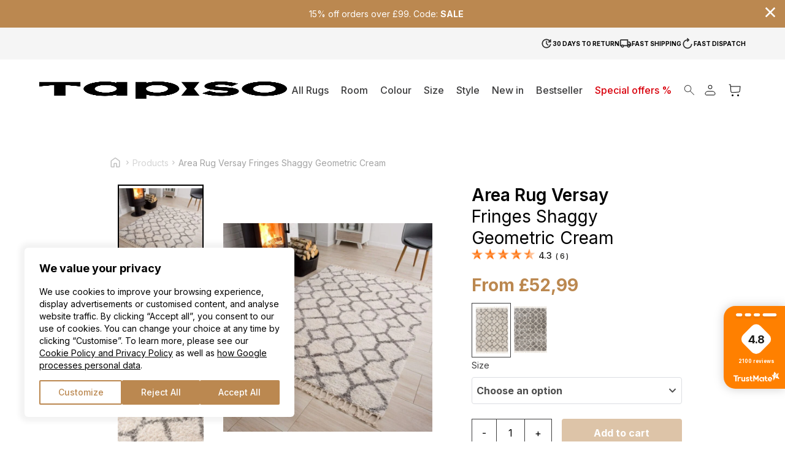

--- FILE ---
content_type: text/html; charset=UTF-8
request_url: https://tapiso.co.uk/product/area-rug-versay-fringes-shaggy-geometric-cream/
body_size: 68329
content:
<!doctype html>
<html lang="en-US">

<head>
    <meta charset="utf-8">
    <meta name="viewport" content="width=device-width, initial-scale=1">
	<meta name="p:domain_verify" content="fec4546c326318bd7d30277fd2cb0141"/>
	<meta name="google-site-verification" content="iY7-f7N0raQL-DCaVeoCUKnWukZiXJ9MjBHsjZl_6I4" />
	
	    <meta name='robots' content='index, follow, max-image-preview:large, max-snippet:-1, max-video-preview:-1' />

<!-- Google Tag Manager for WordPress by gtm4wp.com -->
<script data-cfasync="false" data-pagespeed-no-defer>
	var gtm4wp_datalayer_name = "dataLayer";
	var dataLayer = dataLayer || [];
	const gtm4wp_use_sku_instead = 1;
	const gtm4wp_currency = 'GBP';
	const gtm4wp_product_per_impression = 10;
	const gtm4wp_clear_ecommerce = true;
</script>
<!-- End Google Tag Manager for WordPress by gtm4wp.com --><script>
  window.dataLayer = window.dataLayer || [];
  function gtag() {
    dataLayer.push(arguments);
  }

  gtag("consent", "default", {
    ad_storage: "denied",
    ad_user_data: "denied",
    ad_personalization: "denied",
    analytics_storage: "denied",
    functionality_storage: "denied",
    personalization_storage: "denied",
    security_storage: "granted",
    wait_for_update: 2000,
  });

  gtag("set", "ads_data_redaction", true);
  gtag("set", "url_passthrough", true);
</script>

	<!-- This site is optimized with the Yoast SEO plugin v21.9.1 - https://yoast.com/wordpress/plugins/seo/ -->
	<title>Area Rug Versay Fringes Shaggy Geometric Cream - Tapiso</title>
	<link rel="canonical" href="https://tapiso.co.uk/product/area-rug-versay-fringes-shaggy-geometric-cream/" />
	<meta property="og:locale" content="en_US" />
	<meta property="og:type" content="article" />
	<meta property="og:title" content="Area Rug Versay Fringes Shaggy Geometric Cream - Tapiso" />
	<meta property="og:description" content="Your feet deserve something better than just an ordinary floor. That&#039;s why we present Versay Fringes Collection, in which you will find many soft shaggy rugs. Our long pile carpets are characterized above all by their high quality. The fibers are strong, which guarantees long durability of the products. In addition, Versay rugs are easy to clean - you can just clean it with a vacuum cleaner. The colour scale of this collection is based on cream and grey tones that can be placed in any type of room. With our unusually decorative shaggy carpets you will brighten up any interior and make it much more comfortable. The modern Moroccan and boho patterns stimulate the spirit and together with the fancy fringes give a final touch to the interior.   Put a Versay rug to the basket and make your home environment much more comfortable!  " />
	<meta property="og:url" content="https://tapiso.co.uk/product/area-rug-versay-fringes-shaggy-geometric-cream/" />
	<meta property="og:site_name" content="Tapiso" />
	<meta property="article:publisher" content="https://www.facebook.com/tapiso.co.uk" />
	<meta property="article:modified_time" content="2026-02-01T02:05:36+00:00" />
	<meta property="og:image" content="https://tapiso.co.uk/wp-content/uploads/2024/02/DB13A-CREAM-VERSAY-EJF-TAPISO-VISUAL-jpg1705671208.jpg" />
	<meta property="og:image:width" content="1367" />
	<meta property="og:image:height" content="1367" />
	<meta property="og:image:type" content="image/jpeg" />
	<meta name="twitter:card" content="summary_large_image" />
	<script type="application/ld+json" class="yoast-schema-graph">{"@context":"https://schema.org","@graph":[{"@type":"WebPage","@id":"https://tapiso.co.uk/product/area-rug-versay-fringes-shaggy-geometric-cream/","url":"https://tapiso.co.uk/product/area-rug-versay-fringes-shaggy-geometric-cream/","name":"Area Rug Versay Fringes Shaggy Geometric Cream - Tapiso","isPartOf":{"@id":"https://tapiso.co.uk/#website"},"primaryImageOfPage":{"@id":"https://tapiso.co.uk/product/area-rug-versay-fringes-shaggy-geometric-cream/#primaryimage"},"image":{"@id":"https://tapiso.co.uk/product/area-rug-versay-fringes-shaggy-geometric-cream/#primaryimage"},"thumbnailUrl":"https://tapiso.co.uk/wp-content/uploads/2024/02/DB13A-CREAM-VERSAY-EJF-TAPISO-VISUAL-jpg1705671208.jpg","datePublished":"2024-02-16T09:46:55+00:00","dateModified":"2026-02-01T02:05:36+00:00","breadcrumb":{"@id":"https://tapiso.co.uk/product/area-rug-versay-fringes-shaggy-geometric-cream/#breadcrumb"},"inLanguage":"en-US","potentialAction":[{"@type":"ReadAction","target":["https://tapiso.co.uk/product/area-rug-versay-fringes-shaggy-geometric-cream/"]}]},{"@type":"ImageObject","inLanguage":"en-US","@id":"https://tapiso.co.uk/product/area-rug-versay-fringes-shaggy-geometric-cream/#primaryimage","url":"https://tapiso.co.uk/wp-content/uploads/2024/02/DB13A-CREAM-VERSAY-EJF-TAPISO-VISUAL-jpg1705671208.jpg","contentUrl":"https://tapiso.co.uk/wp-content/uploads/2024/02/DB13A-CREAM-VERSAY-EJF-TAPISO-VISUAL-jpg1705671208.jpg","width":1367,"height":1367},{"@type":"BreadcrumbList","@id":"https://tapiso.co.uk/product/area-rug-versay-fringes-shaggy-geometric-cream/#breadcrumb","itemListElement":[{"@type":"ListItem","position":1,"name":"Strona główna","item":"https://tapiso.co.uk/"},{"@type":"ListItem","position":2,"name":"All Rugs","item":"https://tapiso.co.uk/all-rugs/"},{"@type":"ListItem","position":3,"name":"Area Rug Versay Fringes Shaggy Geometric Cream"}]},{"@type":"WebSite","@id":"https://tapiso.co.uk/#website","url":"https://tapiso.co.uk/","name":"Tapiso","description":"","publisher":{"@id":"https://tapiso.co.uk/#organization"},"potentialAction":[{"@type":"SearchAction","target":{"@type":"EntryPoint","urlTemplate":"https://tapiso.co.uk/?s={search_term_string}"},"query-input":"required name=search_term_string"}],"inLanguage":"en-US"},{"@type":"Organization","@id":"https://tapiso.co.uk/#organization","name":"Tapiso","url":"https://tapiso.co.uk/","logo":{"@type":"ImageObject","inLanguage":"en-US","@id":"https://tapiso.co.uk/#/schema/logo/image/","url":"https://tapiso.co.uk/wp-content/uploads/2023/10/logo.svg","contentUrl":"https://tapiso.co.uk/wp-content/uploads/2023/10/logo.svg","width":1,"height":1,"caption":"Tapiso"},"image":{"@id":"https://tapiso.co.uk/#/schema/logo/image/"},"sameAs":["https://www.facebook.com/tapiso.co.uk","https://www.instagram.com/tapiso.it/"]}]}</script>
	<!-- / Yoast SEO plugin. -->


<script type='application/javascript' id='pys-version-script'>console.log('PixelYourSite PRO version 9.12.0.2');</script>
<link rel="alternate" title="oEmbed (JSON)" type="application/json+oembed" href="https://tapiso.co.uk/wp-json/oembed/1.0/embed?url=https%3A%2F%2Ftapiso.co.uk%2Fproduct%2Farea-rug-versay-fringes-shaggy-geometric-cream%2F" />
<link rel="alternate" title="oEmbed (XML)" type="text/xml+oembed" href="https://tapiso.co.uk/wp-json/oembed/1.0/embed?url=https%3A%2F%2Ftapiso.co.uk%2Fproduct%2Farea-rug-versay-fringes-shaggy-geometric-cream%2F&#038;format=xml" />
<style id='wp-img-auto-sizes-contain-inline-css'>
img:is([sizes=auto i],[sizes^="auto," i]){contain-intrinsic-size:3000px 1500px}
/*# sourceURL=wp-img-auto-sizes-contain-inline-css */
</style>
<link rel="stylesheet" id="litespeed-cache-dummy" href="https://tapiso.co.uk/wp-content/plugins/litespeed-cache/assets/css/litespeed-dummy.css?ver=bd67d03ea0696247431234e6815d90b9" media="all" /><link rel="stylesheet" id="wtm_page" href="https://tapiso.co.uk/wp-content/plugins/webtom-cookie-manager/dist/wtm_front_cookies.css?ver=59bc821853e71976221a8d22fccee63a" media="all" /><style id='wp-emoji-styles-inline-css'>

	img.wp-smiley, img.emoji {
		display: inline !important;
		border: none !important;
		box-shadow: none !important;
		height: 1em !important;
		width: 1em !important;
		margin: 0 0.07em !important;
		vertical-align: -0.1em !important;
		background: none !important;
		padding: 0 !important;
	}
/*# sourceURL=wp-emoji-styles-inline-css */
</style>
<link rel="stylesheet" id="contact-form-7" href="https://tapiso.co.uk/wp-content/plugins/contact-form-7/includes/css/styles.css?ver=4f92057ea5597192e36b9841f784382e" media="all" /><link rel="stylesheet" id="pay_by_paynow_pl_styles" href="https://tapiso.co.uk/wp-content/plugins/pay-by-paynow-pl/assets/css/front.css?ver=37572554465dd5ffa316a6d72a287fa8" media="all" /><link rel="stylesheet" id="dgwt-wcas-style" href="https://tapiso.co.uk/wp-content/plugins/ajax-search-for-woocommerce/assets/css/style.min.css?ver=735dd03fd21d9277e47504d6c0623ae5" media="all" /><link rel="stylesheet" id="responso" href="https://tapiso.co.uk/wp-content/plugins/responso/assets/css/responso.css?ver=4ce9bd1dc5a492d049cb1df593729925" media="all" /><link rel="stylesheet" id="stripe_styles" href="https://tapiso.co.uk/wp-content/plugins/woocommerce-gateway-stripe/assets/css/stripe-styles.css?ver=c91b85d4a407f5185c51cdcbfaf9af50" media="all" /><script src="https://tapiso.co.uk/wp-includes/js/jquery/jquery.min.js?ver=3.7.1" id="jquery-core-js"></script>
<script src="https://tapiso.co.uk/wp-includes/js/jquery/jquery-migrate.min.js?ver=3.4.1" id="jquery-migrate-js"></script>
<script id="responso_forms-js-extra">
var responsoAjax = {"ajaxurl":"https://tapiso.co.uk/wp-admin/admin-ajax.php"};
//# sourceURL=responso_forms-js-extra
</script>
<script src="https://tapiso.co.uk/wp-content/plugins/responso/assets/js/send_forms.js?ver=6.9" id="responso_forms-js"></script>
<script id="gr-tracking-code-js-after">
(function(m, o, n, t, e, r, _){
                  m['__GetResponseAnalyticsObject'] = e;m[e] = m[e] || function() {(m[e].q = m[e].q || []).push(arguments)};
                  r = o.createElement(n);_ = o.getElementsByTagName(n)[0];r.async = 1;r.src = t;r.setAttribute('crossorigin', 'use-credentials');_.parentNode .insertBefore(r, _);
              })(window, document, 'script', 'https://ga.getresponse.com/script/e34873af-9e56-4694-b999-afa85aeb01c5/ga.js', 'GrTracking');
        
               GrTracking('setDomain', 'auto');
               GrTracking('push');
//# sourceURL=gr-tracking-code-js-after
</script>
<script src="https://tapiso.co.uk/wp-content/plugins/woocommerce/assets/js/jquery-blockui/jquery.blockUI.min.js?ver=2.7.0-wc.9.4.4" id="jquery-blockui-js" defer data-wp-strategy="defer"></script>
<script id="wc-add-to-cart-js-extra">
var wc_add_to_cart_params = {"ajax_url":"/wp-admin/admin-ajax.php","wc_ajax_url":"/?wc-ajax=%%endpoint%%","i18n_view_cart":"View cart","cart_url":"https://tapiso.co.uk/cart/","is_cart":"","cart_redirect_after_add":"no"};
//# sourceURL=wc-add-to-cart-js-extra
</script>
<script src="https://tapiso.co.uk/wp-content/plugins/woocommerce/assets/js/frontend/add-to-cart.min.js?ver=9.4.4" id="wc-add-to-cart-js" defer data-wp-strategy="defer"></script>
<script id="wc-single-product-js-extra">
var wc_single_product_params = {"i18n_required_rating_text":"Please select a rating","review_rating_required":"yes","flexslider":{"rtl":false,"animation":"slide","smoothHeight":true,"directionNav":false,"controlNav":"thumbnails","slideshow":false,"animationSpeed":500,"animationLoop":false,"allowOneSlide":false},"zoom_enabled":"","zoom_options":[],"photoswipe_enabled":"","photoswipe_options":{"shareEl":false,"closeOnScroll":false,"history":false,"hideAnimationDuration":0,"showAnimationDuration":0},"flexslider_enabled":"1"};
//# sourceURL=wc-single-product-js-extra
</script>
<script src="https://tapiso.co.uk/wp-content/plugins/woocommerce/assets/js/frontend/single-product.min.js?ver=9.4.4" id="wc-single-product-js" defer data-wp-strategy="defer"></script>
<script src="https://tapiso.co.uk/wp-content/plugins/woocommerce/assets/js/js-cookie/js.cookie.min.js?ver=2.1.4-wc.9.4.4" id="js-cookie-js" defer data-wp-strategy="defer"></script>
<script id="woocommerce-js-extra">
var woocommerce_params = {"ajax_url":"/wp-admin/admin-ajax.php","wc_ajax_url":"/?wc-ajax=%%endpoint%%"};
//# sourceURL=woocommerce-js-extra
</script>
<script src="https://tapiso.co.uk/wp-content/plugins/woocommerce/assets/js/frontend/woocommerce.min.js?ver=9.4.4" id="woocommerce-js" defer data-wp-strategy="defer"></script>
<script id="wp-statistics-tracker-js-extra">
var WP_Statistics_Tracker_Object = {"hitRequestUrl":"https://tapiso.co.uk/wp-json/wp-statistics/v2/hit?wp_statistics_hit_rest=yes&track_all=1&current_page_type=product&current_page_id=55796&search_query&page_uri=L3Byb2R1Y3QvYXJlYS1ydWctdmVyc2F5LWZyaW5nZXMtc2hhZ2d5LWdlb21ldHJpYy1jcmVhbS8","keepOnlineRequestUrl":"https://tapiso.co.uk/wp-json/wp-statistics/v2/online?wp_statistics_hit_rest=yes&track_all=1&current_page_type=product&current_page_id=55796&search_query&page_uri=L3Byb2R1Y3QvYXJlYS1ydWctdmVyc2F5LWZyaW5nZXMtc2hhZ2d5LWdlb21ldHJpYy1jcmVhbS8","option":{"dntEnabled":"1","cacheCompatibility":""}};
//# sourceURL=wp-statistics-tracker-js-extra
</script>
<script src="https://tapiso.co.uk/wp-content/plugins/wp-statistics/assets/js/tracker.js?ver=6.9" id="wp-statistics-tracker-js"></script>
<script id="woocommerce-tokenization-form-js-extra">
var wc_tokenization_form_params = {"is_registration_required":"","is_logged_in":""};
//# sourceURL=woocommerce-tokenization-form-js-extra
</script>
<script src="https://tapiso.co.uk/wp-content/plugins/woocommerce/assets/js/frontend/tokenization-form.min.js?ver=9.4.4" id="woocommerce-tokenization-form-js"></script>
<script src="https://tapiso.co.uk/wp-content/plugins/pixelyoursite-pro/dist/scripts/js.cookie-2.1.3.min.js?ver=2.1.3" id="js-cookie-pys-js"></script>
<script src="https://tapiso.co.uk/wp-content/plugins/pixelyoursite-pro/dist/scripts/jquery.bind-first-0.2.3.min.js?ver=6.9" id="jquery-bind-first-js"></script>
<script id="pys-js-extra">
var pysOptions = {"staticEvents":{"facebook":{"woo_view_content":[{"delay":0,"type":"static","name":"ViewContent","eventID":"5d47761d-3d48-4f80-aa7a-bb13c79f1ad3","pixelIds":["1051578628935172"],"params":{"content_ids":["55796"],"content_type":"product_group","content_name":"Area Rug Versay Fringes Shaggy Geometric Cream","category_name":"rectangle, rugs 160x220, rugs 80x200, Rugs 200x300, grey, ethnic rugs / kilims, Shaggy, modern rugs, Living Room, Bedroom, Rugs 120x170, cream, Rugs 140x200","value":52.99,"currency":"GBP","contents":[{"id":"55796","quantity":1}],"product_price":52.99,"page_title":"Area Rug Versay Fringes Shaggy Geometric Cream","post_type":"product","post_id":55796,"plugin":"PixelYourSite","event_url":"tapiso.co.uk/product/area-rug-versay-fringes-shaggy-geometric-cream/","user_role":"guest"},"e_id":"woo_view_content","ids":[],"hasTimeWindow":false,"timeWindow":0,"woo_order":"","edd_order":""}],"init_event":[{"delay":0,"type":"static","name":"PageView","eventID":"d785c307-9f6f-48db-b966-5e030fadf6e8","pixelIds":["1051578628935172"],"params":{"categories":"rectangle, rugs 160x220, rugs 80x200, Rugs 200x300, grey, ethnic rugs / kilims, Shaggy, modern rugs, Living Room, Bedroom, Rugs 120x170, cream, Rugs 140x200","page_title":"Area Rug Versay Fringes Shaggy Geometric Cream","post_type":"product","post_id":55796,"plugin":"PixelYourSite","event_url":"tapiso.co.uk/product/area-rug-versay-fringes-shaggy-geometric-cream/","user_role":"guest"},"e_id":"init_event","ids":[],"hasTimeWindow":false,"timeWindow":0,"woo_order":"","edd_order":""}]},"ga":{"woo_view_content":[{"delay":0,"type":"static","unify":true,"trackingIds":["G-LG6LBDH9MW","AW-10782505799"],"name":"view_item","params":{"items":[{"id":"55796","google_business_vertical":"retail","name":"Area Rug Versay Fringes Shaggy Geometric Cream","quantity":1,"price":52.99,"affiliation":"Tapiso","item_category":"rectangle","item_category2":"rugs 160x220","item_category3":"rugs 80x200","item_category4":"Rugs 200x300","item_category5":"grey"},{"id":"55866","name":"Area Rug Versay Fringes Shaggy Geometric Cream","quantity":1,"price":52.99,"affiliation":"Tapiso","variant":"80-x-200-cm","google_business_vertical":"retail","item_category":"rectangle","item_category2":"rugs 160x220","item_category3":"rugs 80x200","item_category4":"Rugs 200x300","item_category5":"grey"},{"id":"55867","name":"Area Rug Versay Fringes Shaggy Geometric Cream","quantity":1,"price":59.99,"affiliation":"Tapiso","variant":"120-x-170-cm","google_business_vertical":"retail","item_category":"rectangle","item_category2":"rugs 160x220","item_category3":"rugs 80x200","item_category4":"Rugs 200x300","item_category5":"grey"},{"id":"55868","name":"Area Rug Versay Fringes Shaggy Geometric Cream","quantity":1,"price":71.99,"affiliation":"Tapiso","variant":"140-x-200-cm","google_business_vertical":"retail","item_category":"rectangle","item_category2":"rugs 160x220","item_category3":"rugs 80x200","item_category4":"Rugs 200x300","item_category5":"grey"},{"id":"55869","name":"Area Rug Versay Fringes Shaggy Geometric Cream","quantity":1,"price":82.99,"affiliation":"Tapiso","variant":"160-x-220-cm","google_business_vertical":"retail","item_category":"rectangle","item_category2":"rugs 160x220","item_category3":"rugs 80x200","item_category4":"Rugs 200x300","item_category5":"grey"},{"id":"55870","name":"Area Rug Versay Fringes Shaggy Geometric Cream","quantity":1,"price":140.99,"affiliation":"Tapiso","variant":"200-x-300-cm","google_business_vertical":"retail","item_category":"rectangle","item_category2":"rugs 160x220","item_category3":"rugs 80x200","item_category4":"Rugs 200x300","item_category5":"grey"}],"ecomm_prodid":"55796","ecomm_pagetype":"product","ecomm_totalvalue":52.99,"event_category":"ecommerce","value":52.99,"page_title":"Area Rug Versay Fringes Shaggy Geometric Cream","post_type":"product","post_id":55796,"plugin":"PixelYourSite","event_url":"tapiso.co.uk/product/area-rug-versay-fringes-shaggy-geometric-cream/","user_role":"guest"},"e_id":"woo_view_content","ids":[],"hasTimeWindow":false,"timeWindow":0,"eventID":"","woo_order":"","edd_order":""}],"woo_view_item_list_single":[{"delay":0,"type":"static","name":"view_item_list","trackingIds":["G-LG6LBDH9MW"],"params":{"event_category":"ecommerce","event_label":"Related Products","items":[{"id":"37617","name":"Area Rug Essence Round Shaggy Plain Beige","quantity":1,"price":29.99,"affiliation":"Tapiso","item_category":"Square","item_category2":"Rugs 100x100","item_category3":"Rugs 120x120","item_category4":"Rugs 160x160","item_category5":"rugs 200x200"},{"id":"37624","name":"Area Rug Essence Round Shaggy Plain Black","quantity":1,"price":24.99,"affiliation":"Tapiso","item_category":"Square","item_category2":"Rugs 100x100","item_category3":"Rugs 120x120","item_category4":"Rugs 160x160","item_category5":"rugs 200x200"},{"id":"37631","name":"Area Rug Essence Round Shaggy Plain Cream","quantity":1,"price":27.49,"affiliation":"Tapiso","item_category":"Square","item_category2":"Rugs 100x100","item_category3":"Rugs 120x120","item_category4":"Rugs 160x160","item_category5":"rugs 200x200"},{"id":"37638","name":"Area Rug Essence Round Shaggy Taupe Grey Melange","quantity":1,"price":24.99,"affiliation":"Tapiso","item_category":"Square","item_category2":"Rugs 100x100","item_category3":"Rugs 120x120","item_category4":"Rugs 160x160","item_category5":"rugs 200x200"},{"id":"37645","name":"Area Rug Essence Round Shaggy Plain Navy","quantity":1,"price":24.99,"affiliation":"Tapiso","item_category":"Square","item_category2":"Rugs 100x100","item_category3":"Rugs 120x120","item_category4":"Rugs 160x160","item_category5":"rugs 200x200"},{"id":"37682","name":"Area Rug Essence Round Shaggy Plain Red","quantity":1,"price":24.99,"affiliation":"Tapiso","item_category":"Square","item_category2":"Rugs 100x100","item_category3":"Rugs 120x120","item_category4":"Rugs 160x160","item_category5":"rugs 200x200"},{"id":"37689","name":"Area Rug Essence Round Shaggy Plain Terracotta","quantity":1,"price":44.99,"affiliation":"Tapiso","item_category":"Square","item_category2":"Rugs 100x100","item_category3":"Rugs 120x120","item_category4":"Rugs 160x160","item_category5":"rugs 200x200"},{"id":"37706","name":"Area Rug Essence Round Shaggy Plain Mustard","quantity":1,"price":49.99,"affiliation":"Tapiso","item_category":"Square","item_category2":"Rugs 100x100","item_category3":"Rugs 120x120","item_category4":"Rugs 160x160","item_category5":"rugs 200x200"},{"id":"37754","name":"Area Rug Melissa Brown Frame Indoor Outdoor","quantity":1,"price":49.99,"affiliation":"Tapiso","item_category":"Brown","item_category2":"rugs 60x100","item_category3":"Rugs 160x230","item_category4":"Outdoor Rugs","item_category5":"Hallway Rugs"},{"id":"37763","name":"Area Rug Melissa Grey Frame Indoor Outdoor","quantity":1,"price":49.99,"affiliation":"Tapiso","item_category":"Grey","item_category2":"rugs 60x100","item_category3":"Rugs 160x230","item_category4":"Outdoor Rugs","item_category5":"Hallway Rugs"}],"page_title":"Area Rug Versay Fringes Shaggy Geometric Cream","post_type":"product","post_id":55796,"plugin":"PixelYourSite","event_url":"tapiso.co.uk/product/area-rug-versay-fringes-shaggy-geometric-cream/","user_role":"guest"},"e_id":"woo_view_item_list_single","ids":[],"hasTimeWindow":false,"timeWindow":0,"eventID":"","woo_order":"","edd_order":""}]},"google_ads":{"woo_view_content":[{"delay":0,"type":"static","name":"view_item","ids":[],"conversion_ids":["AW-10782505799"],"params":{"ecomm_prodid":"55796","ecomm_pagetype":"product","event_category":"ecommerce","value":52.99,"items":[{"id":"55796","google_business_vertical":"retail"}],"page_title":"Area Rug Versay Fringes Shaggy Geometric Cream","post_type":"product","post_id":55796,"plugin":"PixelYourSite","event_url":"tapiso.co.uk/product/area-rug-versay-fringes-shaggy-geometric-cream/","user_role":"guest"},"e_id":"woo_view_content","hasTimeWindow":false,"timeWindow":0,"eventID":"","woo_order":"","edd_order":""}],"init_event":[{"delay":0,"type":"static","name":"page_view","conversion_ids":["AW-10782505799"],"params":{"page_title":"Area Rug Versay Fringes Shaggy Geometric Cream","post_type":"product","post_id":55796,"plugin":"PixelYourSite","event_url":"tapiso.co.uk/product/area-rug-versay-fringes-shaggy-geometric-cream/","user_role":"guest"},"e_id":"init_event","ids":[],"hasTimeWindow":false,"timeWindow":0,"eventID":"","woo_order":"","edd_order":""}]}},"dynamicEvents":{"woo_affiliate":{"facebook":{"delay":0,"type":"dyn","eventID":"12e40869-5fab-4fe0-be3f-c0fcdc830af3","pixelIds":["1051578628935172"],"params":{"page_title":"Area Rug Versay Fringes Shaggy Geometric Cream","post_type":"product","post_id":55796,"plugin":"PixelYourSite","event_url":"tapiso.co.uk/product/area-rug-versay-fringes-shaggy-geometric-cream/","user_role":"guest"},"e_id":"woo_affiliate","ids":[],"hasTimeWindow":false,"timeWindow":0,"woo_order":"","edd_order":""},"ga":{"delay":0,"type":"dyn","unify":true,"trackingIds":["G-LG6LBDH9MW","AW-10782505799"],"params":{"page_title":"Area Rug Versay Fringes Shaggy Geometric Cream","post_type":"product","post_id":55796,"plugin":"PixelYourSite","event_url":"tapiso.co.uk/product/area-rug-versay-fringes-shaggy-geometric-cream/","user_role":"guest"},"e_id":"woo_affiliate","ids":[],"hasTimeWindow":false,"timeWindow":0,"eventID":"","woo_order":"","edd_order":""},"google_ads":{"delay":0,"type":"dyn","conversion_ids":["AW-10782505799"],"params":{"page_title":"Area Rug Versay Fringes Shaggy Geometric Cream","post_type":"product","post_id":55796,"plugin":"PixelYourSite","event_url":"tapiso.co.uk/product/area-rug-versay-fringes-shaggy-geometric-cream/","user_role":"guest"},"e_id":"woo_affiliate","ids":[],"hasTimeWindow":false,"timeWindow":0,"eventID":"","woo_order":"","edd_order":""}},"woo_select_content_single":{"37985":{"ga":{"delay":0,"type":"dyn","name":"select_item","trackingIds":["G-LG6LBDH9MW"],"params":{"items":[{"id":"37985","name":"Area Rug Melissa Brown Grey Stripes Indoor Outdoor","quantity":1,"price":49.99,"item_list_name":"Related Products","item_list_id":"related_products","affiliation":"Tapiso","item_category":"Brown","item_category2":"rugs 60x100","item_category3":"Rugs 160x230","item_category4":"Outdoor Rugs","item_category5":"Hallway Rugs"}],"event_category":"ecommerce","content_type":"product","page_title":"Area Rug Versay Fringes Shaggy Geometric Cream","post_type":"product","post_id":55796,"plugin":"PixelYourSite","event_url":"tapiso.co.uk/product/area-rug-versay-fringes-shaggy-geometric-cream/","user_role":"guest"},"e_id":"woo_select_content_single","ids":[],"hasTimeWindow":false,"timeWindow":0,"eventID":"","woo_order":"","edd_order":""}},"37624":{"ga":{"delay":0,"type":"dyn","name":"select_item","trackingIds":["G-LG6LBDH9MW"],"params":{"items":[{"id":"37624","name":"Area Rug Essence Round Shaggy Plain Black","quantity":1,"price":24.99,"item_list_name":"Related Products","item_list_id":"related_products","affiliation":"Tapiso","item_category":"Square","item_category2":"Rugs 100x100","item_category3":"Rugs 120x120","item_category4":"Rugs 160x160","item_category5":"rugs 200x200"}],"event_category":"ecommerce","content_type":"product","page_title":"Area Rug Versay Fringes Shaggy Geometric Cream","post_type":"product","post_id":55796,"plugin":"PixelYourSite","event_url":"tapiso.co.uk/product/area-rug-versay-fringes-shaggy-geometric-cream/","user_role":"guest"},"e_id":"woo_select_content_single","ids":[],"hasTimeWindow":false,"timeWindow":0,"eventID":"","woo_order":"","edd_order":""}},"37763":{"ga":{"delay":0,"type":"dyn","name":"select_item","trackingIds":["G-LG6LBDH9MW"],"params":{"items":[{"id":"37763","name":"Area Rug Melissa Grey Frame Indoor Outdoor","quantity":1,"price":49.99,"item_list_name":"Related Products","item_list_id":"related_products","affiliation":"Tapiso","item_category":"Grey","item_category2":"rugs 60x100","item_category3":"Rugs 160x230","item_category4":"Outdoor Rugs","item_category5":"Hallway Rugs"}],"event_category":"ecommerce","content_type":"product","page_title":"Area Rug Versay Fringes Shaggy Geometric Cream","post_type":"product","post_id":55796,"plugin":"PixelYourSite","event_url":"tapiso.co.uk/product/area-rug-versay-fringes-shaggy-geometric-cream/","user_role":"guest"},"e_id":"woo_select_content_single","ids":[],"hasTimeWindow":false,"timeWindow":0,"eventID":"","woo_order":"","edd_order":""}},"37902":{"ga":{"delay":0,"type":"dyn","name":"select_item","trackingIds":["G-LG6LBDH9MW"],"params":{"items":[{"id":"37902","name":"Area Rug Melissa Brown Black ZigZag Indoor Outdoor","quantity":1,"price":49.99,"item_list_name":"Related Products","item_list_id":"related_products","affiliation":"Tapiso","item_category":"Brown","item_category2":"rugs 60x100","item_category3":"Rugs 160x230","item_category4":"Outdoor Rugs","item_category5":"Hallway Rugs"}],"event_category":"ecommerce","content_type":"product","page_title":"Area Rug Versay Fringes Shaggy Geometric Cream","post_type":"product","post_id":55796,"plugin":"PixelYourSite","event_url":"tapiso.co.uk/product/area-rug-versay-fringes-shaggy-geometric-cream/","user_role":"guest"},"e_id":"woo_select_content_single","ids":[],"hasTimeWindow":false,"timeWindow":0,"eventID":"","woo_order":"","edd_order":""}},"37754":{"ga":{"delay":0,"type":"dyn","name":"select_item","trackingIds":["G-LG6LBDH9MW"],"params":{"items":[{"id":"37754","name":"Area Rug Melissa Brown Frame Indoor Outdoor","quantity":1,"price":49.99,"item_list_name":"Related Products","item_list_id":"related_products","affiliation":"Tapiso","item_category":"Brown","item_category2":"rugs 60x100","item_category3":"Rugs 160x230","item_category4":"Outdoor Rugs","item_category5":"Hallway Rugs"}],"event_category":"ecommerce","content_type":"product","page_title":"Area Rug Versay Fringes Shaggy Geometric Cream","post_type":"product","post_id":55796,"plugin":"PixelYourSite","event_url":"tapiso.co.uk/product/area-rug-versay-fringes-shaggy-geometric-cream/","user_role":"guest"},"e_id":"woo_select_content_single","ids":[],"hasTimeWindow":false,"timeWindow":0,"eventID":"","woo_order":"","edd_order":""}},"37706":{"ga":{"delay":0,"type":"dyn","name":"select_item","trackingIds":["G-LG6LBDH9MW"],"params":{"items":[{"id":"37706","name":"Area Rug Essence Round Shaggy Plain Mustard","quantity":1,"price":49.99,"item_list_name":"Related Products","item_list_id":"related_products","affiliation":"Tapiso","item_category":"Square","item_category2":"Rugs 100x100","item_category3":"Rugs 120x120","item_category4":"Rugs 160x160","item_category5":"rugs 200x200"}],"event_category":"ecommerce","content_type":"product","page_title":"Area Rug Versay Fringes Shaggy Geometric Cream","post_type":"product","post_id":55796,"plugin":"PixelYourSite","event_url":"tapiso.co.uk/product/area-rug-versay-fringes-shaggy-geometric-cream/","user_role":"guest"},"e_id":"woo_select_content_single","ids":[],"hasTimeWindow":false,"timeWindow":0,"eventID":"","woo_order":"","edd_order":""}},"37645":{"ga":{"delay":0,"type":"dyn","name":"select_item","trackingIds":["G-LG6LBDH9MW"],"params":{"items":[{"id":"37645","name":"Area Rug Essence Round Shaggy Plain Navy","quantity":1,"price":24.99,"item_list_name":"Related Products","item_list_id":"related_products","affiliation":"Tapiso","item_category":"Square","item_category2":"Rugs 100x100","item_category3":"Rugs 120x120","item_category4":"Rugs 160x160","item_category5":"rugs 200x200"}],"event_category":"ecommerce","content_type":"product","page_title":"Area Rug Versay Fringes Shaggy Geometric Cream","post_type":"product","post_id":55796,"plugin":"PixelYourSite","event_url":"tapiso.co.uk/product/area-rug-versay-fringes-shaggy-geometric-cream/","user_role":"guest"},"e_id":"woo_select_content_single","ids":[],"hasTimeWindow":false,"timeWindow":0,"eventID":"","woo_order":"","edd_order":""}},"37950":{"ga":{"delay":0,"type":"dyn","name":"select_item","trackingIds":["G-LG6LBDH9MW"],"params":{"items":[{"id":"37950","name":"Area Rug Melissa Brown Black Cities Indoor Outdoor","quantity":1,"price":114.99,"item_list_name":"Related Products","item_list_id":"related_products","affiliation":"Tapiso","item_category":"Hallway Rugs","item_category2":"sisal rugs","item_category3":"Kitchen rugs","item_category4":"rugs 200x290","item_category5":"Outdoor"}],"event_category":"ecommerce","content_type":"product","page_title":"Area Rug Versay Fringes Shaggy Geometric Cream","post_type":"product","post_id":55796,"plugin":"PixelYourSite","event_url":"tapiso.co.uk/product/area-rug-versay-fringes-shaggy-geometric-cream/","user_role":"guest"},"e_id":"woo_select_content_single","ids":[],"hasTimeWindow":false,"timeWindow":0,"eventID":"","woo_order":"","edd_order":""}},"37810":{"ga":{"delay":0,"type":"dyn","name":"select_item","trackingIds":["G-LG6LBDH9MW"],"params":{"items":[{"id":"37810","name":"Area Rug Melissa Brown Black Mosaic Indoor Outdoor","quantity":1,"price":49.99,"item_list_name":"Related Products","item_list_id":"related_products","affiliation":"Tapiso","item_category":"Brown","item_category2":"rugs 60x100","item_category3":"Rugs 160x230","item_category4":"Outdoor Rugs","item_category5":"Hallway Rugs"}],"event_category":"ecommerce","content_type":"product","page_title":"Area Rug Versay Fringes Shaggy Geometric Cream","post_type":"product","post_id":55796,"plugin":"PixelYourSite","event_url":"tapiso.co.uk/product/area-rug-versay-fringes-shaggy-geometric-cream/","user_role":"guest"},"e_id":"woo_select_content_single","ids":[],"hasTimeWindow":false,"timeWindow":0,"eventID":"","woo_order":"","edd_order":""}},"38071":{"ga":{"delay":0,"type":"dyn","name":"select_item","trackingIds":["G-LG6LBDH9MW"],"params":{"items":[{"id":"38071","name":"Area Rug Melissa Grey Melange Geometric Indoor Outdoor","quantity":1,"price":49.99,"item_list_name":"Related Products","item_list_id":"related_products","affiliation":"Tapiso","item_category":"Grey","item_category2":"rugs 60x100","item_category3":"Rugs 160x230","item_category4":"Outdoor Rugs","item_category5":"Hallway Rugs"}],"event_category":"ecommerce","content_type":"product","page_title":"Area Rug Versay Fringes Shaggy Geometric Cream","post_type":"product","post_id":55796,"plugin":"PixelYourSite","event_url":"tapiso.co.uk/product/area-rug-versay-fringes-shaggy-geometric-cream/","user_role":"guest"},"e_id":"woo_select_content_single","ids":[],"hasTimeWindow":false,"timeWindow":0,"eventID":"","woo_order":"","edd_order":""}},"37617":{"ga":{"delay":0,"type":"dyn","name":"select_item","trackingIds":["G-LG6LBDH9MW"],"params":{"items":[{"id":"37617","name":"Area Rug Essence Round Shaggy Plain Beige","quantity":1,"price":29.99,"item_list_name":"Related Products","item_list_id":"related_products","affiliation":"Tapiso","item_category":"Square","item_category2":"Rugs 100x100","item_category3":"Rugs 120x120","item_category4":"Rugs 160x160","item_category5":"rugs 200x200"}],"event_category":"ecommerce","content_type":"product","page_title":"Area Rug Versay Fringes Shaggy Geometric Cream","post_type":"product","post_id":55796,"plugin":"PixelYourSite","event_url":"tapiso.co.uk/product/area-rug-versay-fringes-shaggy-geometric-cream/","user_role":"guest"},"e_id":"woo_select_content_single","ids":[],"hasTimeWindow":false,"timeWindow":0,"eventID":"","woo_order":"","edd_order":""}},"37851":{"ga":{"delay":0,"type":"dyn","name":"select_item","trackingIds":["G-LG6LBDH9MW"],"params":{"items":[{"id":"37851","name":"Area Rug Melissa Grey Black Coffee Indoor Outdoor","quantity":1,"price":114.99,"item_list_name":"Related Products","item_list_id":"related_products","affiliation":"Tapiso","item_category":"Hallway Rugs","item_category2":"sisal rugs","item_category3":"Kitchen rugs","item_category4":"rugs 200x290","item_category5":"Outdoor"}],"event_category":"ecommerce","content_type":"product","page_title":"Area Rug Versay Fringes Shaggy Geometric Cream","post_type":"product","post_id":55796,"plugin":"PixelYourSite","event_url":"tapiso.co.uk/product/area-rug-versay-fringes-shaggy-geometric-cream/","user_role":"guest"},"e_id":"woo_select_content_single","ids":[],"hasTimeWindow":false,"timeWindow":0,"eventID":"","woo_order":"","edd_order":""}},"37953":{"ga":{"delay":0,"type":"dyn","name":"select_item","trackingIds":["G-LG6LBDH9MW"],"params":{"items":[{"id":"37953","name":"Area Rug Melissa Grey Black Cities Indoor Outdoor","quantity":1,"price":114.99,"item_list_name":"Related Products","item_list_id":"related_products","affiliation":"Tapiso","item_category":"Hallway Rugs","item_category2":"sisal rugs","item_category3":"Kitchen rugs","item_category4":"rugs 200x290","item_category5":"Outdoor"}],"event_category":"ecommerce","content_type":"product","page_title":"Area Rug Versay Fringes Shaggy Geometric Cream","post_type":"product","post_id":55796,"plugin":"PixelYourSite","event_url":"tapiso.co.uk/product/area-rug-versay-fringes-shaggy-geometric-cream/","user_role":"guest"},"e_id":"woo_select_content_single","ids":[],"hasTimeWindow":false,"timeWindow":0,"eventID":"","woo_order":"","edd_order":""}},"37883":{"ga":{"delay":0,"type":"dyn","name":"select_item","trackingIds":["G-LG6LBDH9MW"],"params":{"items":[{"id":"37883","name":"Area Rug Melissa Brown Narrow Stripes Indoor Outdoor","quantity":1,"price":49.99,"item_list_name":"Related Products","item_list_id":"related_products","affiliation":"Tapiso","item_category":"Brown","item_category2":"rugs 60x100","item_category3":"Rugs 160x230","item_category4":"Outdoor Rugs","item_category5":"Hallway Rugs"}],"event_category":"ecommerce","content_type":"product","page_title":"Area Rug Versay Fringes Shaggy Geometric Cream","post_type":"product","post_id":55796,"plugin":"PixelYourSite","event_url":"tapiso.co.uk/product/area-rug-versay-fringes-shaggy-geometric-cream/","user_role":"guest"},"e_id":"woo_select_content_single","ids":[],"hasTimeWindow":false,"timeWindow":0,"eventID":"","woo_order":"","edd_order":""}},"37829":{"ga":{"delay":0,"type":"dyn","name":"select_item","trackingIds":["G-LG6LBDH9MW"],"params":{"items":[{"id":"37829","name":"Area Rug Melissa Grey Black Mosaic Indoor Outdoor","quantity":1,"price":49.99,"item_list_name":"Related Products","item_list_id":"related_products","affiliation":"Tapiso","item_category":"Grey","item_category2":"rugs 60x100","item_category3":"Rugs 160x230","item_category4":"Outdoor Rugs","item_category5":"Hallway Rugs"}],"event_category":"ecommerce","content_type":"product","page_title":"Area Rug Versay Fringes Shaggy Geometric Cream","post_type":"product","post_id":55796,"plugin":"PixelYourSite","event_url":"tapiso.co.uk/product/area-rug-versay-fringes-shaggy-geometric-cream/","user_role":"guest"},"e_id":"woo_select_content_single","ids":[],"hasTimeWindow":false,"timeWindow":0,"eventID":"","woo_order":"","edd_order":""}},"37864":{"ga":{"delay":0,"type":"dyn","name":"select_item","trackingIds":["G-LG6LBDH9MW"],"params":{"items":[{"id":"37864","name":"Area Rug Melissa Brown Lines Indoor Outdoor","quantity":1,"price":49.99,"item_list_name":"Related Products","item_list_id":"related_products","affiliation":"Tapiso","item_category":"Brown","item_category2":"rugs 60x100","item_category3":"Rugs 160x230","item_category4":"Outdoor Rugs","item_category5":"Hallway Rugs"}],"event_category":"ecommerce","content_type":"product","page_title":"Area Rug Versay Fringes Shaggy Geometric Cream","post_type":"product","post_id":55796,"plugin":"PixelYourSite","event_url":"tapiso.co.uk/product/area-rug-versay-fringes-shaggy-geometric-cream/","user_role":"guest"},"e_id":"woo_select_content_single","ids":[],"hasTimeWindow":false,"timeWindow":0,"eventID":"","woo_order":"","edd_order":""}},"38052":{"ga":{"delay":0,"type":"dyn","name":"select_item","trackingIds":["G-LG6LBDH9MW"],"params":{"items":[{"id":"38052","name":"Area Rug Melissa Brown Grey Rectangles Indoor Outdoor","quantity":1,"price":49.99,"item_list_name":"Related Products","item_list_id":"related_products","affiliation":"Tapiso","item_category":"Grey","item_category2":"Brown","item_category3":"rugs 60x100","item_category4":"Rugs 160x230","item_category5":"Outdoor Rugs"}],"event_category":"ecommerce","content_type":"product","page_title":"Area Rug Versay Fringes Shaggy Geometric Cream","post_type":"product","post_id":55796,"plugin":"PixelYourSite","event_url":"tapiso.co.uk/product/area-rug-versay-fringes-shaggy-geometric-cream/","user_role":"guest"},"e_id":"woo_select_content_single","ids":[],"hasTimeWindow":false,"timeWindow":0,"eventID":"","woo_order":"","edd_order":""}},"37921":{"ga":{"delay":0,"type":"dyn","name":"select_item","trackingIds":["G-LG6LBDH9MW"],"params":{"items":[{"id":"37921","name":"Area Rug Melissa Grey Black ZigZag Indoor Outdoor","quantity":1,"price":49.99,"item_list_name":"Related Products","item_list_id":"related_products","affiliation":"Tapiso","item_category":"Grey","item_category2":"rugs 60x100","item_category3":"Rugs 160x230","item_category4":"Outdoor Rugs","item_category5":"Hallway Rugs"}],"event_category":"ecommerce","content_type":"product","page_title":"Area Rug Versay Fringes Shaggy Geometric Cream","post_type":"product","post_id":55796,"plugin":"PixelYourSite","event_url":"tapiso.co.uk/product/area-rug-versay-fringes-shaggy-geometric-cream/","user_role":"guest"},"e_id":"woo_select_content_single","ids":[],"hasTimeWindow":false,"timeWindow":0,"eventID":"","woo_order":"","edd_order":""}},"37781":{"ga":{"delay":0,"type":"dyn","name":"select_item","trackingIds":["G-LG6LBDH9MW"],"params":{"items":[{"id":"37781","name":"Area Rug Melissa Brown Stripes Indoor Outdoor","quantity":1,"price":49.99,"item_list_name":"Related Products","item_list_id":"related_products","affiliation":"Tapiso","item_category":"Brown","item_category2":"rugs 60x100","item_category3":"Rugs 160x230","item_category4":"Outdoor Rugs","item_category5":"Hallway Rugs"}],"event_category":"ecommerce","content_type":"product","page_title":"Area Rug Versay Fringes Shaggy Geometric Cream","post_type":"product","post_id":55796,"plugin":"PixelYourSite","event_url":"tapiso.co.uk/product/area-rug-versay-fringes-shaggy-geometric-cream/","user_role":"guest"},"e_id":"woo_select_content_single","ids":[],"hasTimeWindow":false,"timeWindow":0,"eventID":"","woo_order":"","edd_order":""}},"37631":{"ga":{"delay":0,"type":"dyn","name":"select_item","trackingIds":["G-LG6LBDH9MW"],"params":{"items":[{"id":"37631","name":"Area Rug Essence Round Shaggy Plain Cream","quantity":1,"price":27.49,"item_list_name":"Related Products","item_list_id":"related_products","affiliation":"Tapiso","item_category":"Square","item_category2":"Rugs 100x100","item_category3":"Rugs 120x120","item_category4":"Rugs 160x160","item_category5":"rugs 200x200"}],"event_category":"ecommerce","content_type":"product","page_title":"Area Rug Versay Fringes Shaggy Geometric Cream","post_type":"product","post_id":55796,"plugin":"PixelYourSite","event_url":"tapiso.co.uk/product/area-rug-versay-fringes-shaggy-geometric-cream/","user_role":"guest"},"e_id":"woo_select_content_single","ids":[],"hasTimeWindow":false,"timeWindow":0,"eventID":"","woo_order":"","edd_order":""}},"37772":{"ga":{"delay":0,"type":"dyn","name":"select_item","trackingIds":["G-LG6LBDH9MW"],"params":{"items":[{"id":"37772","name":"Area Rug Melissa Brown Black Stripes Indoor Outdoor","quantity":1,"price":49.99,"item_list_name":"Related Products","item_list_id":"related_products","affiliation":"Tapiso","item_category":"Brown","item_category2":"rugs 60x100","item_category3":"Rugs 160x230","item_category4":"Outdoor Rugs","item_category5":"Hallway Rugs"}],"event_category":"ecommerce","content_type":"product","page_title":"Area Rug Versay Fringes Shaggy Geometric Cream","post_type":"product","post_id":55796,"plugin":"PixelYourSite","event_url":"tapiso.co.uk/product/area-rug-versay-fringes-shaggy-geometric-cream/","user_role":"guest"},"e_id":"woo_select_content_single","ids":[],"hasTimeWindow":false,"timeWindow":0,"eventID":"","woo_order":"","edd_order":""}},"37638":{"ga":{"delay":0,"type":"dyn","name":"select_item","trackingIds":["G-LG6LBDH9MW"],"params":{"items":[{"id":"37638","name":"Area Rug Essence Round Shaggy Taupe Grey Melange","quantity":1,"price":24.99,"item_list_name":"Related Products","item_list_id":"related_products","affiliation":"Tapiso","item_category":"Square","item_category2":"Rugs 100x100","item_category3":"Rugs 120x120","item_category4":"Rugs 160x160","item_category5":"rugs 200x200"}],"event_category":"ecommerce","content_type":"product","page_title":"Area Rug Versay Fringes Shaggy Geometric Cream","post_type":"product","post_id":55796,"plugin":"PixelYourSite","event_url":"tapiso.co.uk/product/area-rug-versay-fringes-shaggy-geometric-cream/","user_role":"guest"},"e_id":"woo_select_content_single","ids":[],"hasTimeWindow":false,"timeWindow":0,"eventID":"","woo_order":"","edd_order":""}},"38004":{"ga":{"delay":0,"type":"dyn","name":"select_item","trackingIds":["G-LG6LBDH9MW"],"params":{"items":[{"id":"38004","name":"Area Rug Melissa Grey Black Stripes Indoor Outdoor","quantity":1,"price":49.99,"item_list_name":"Related Products","item_list_id":"related_products","affiliation":"Tapiso","item_category":"Grey","item_category2":"rugs 60x100","item_category3":"Rugs 160x230","item_category4":"Outdoor Rugs","item_category5":"Hallway Rugs"}],"event_category":"ecommerce","content_type":"product","page_title":"Area Rug Versay Fringes Shaggy Geometric Cream","post_type":"product","post_id":55796,"plugin":"PixelYourSite","event_url":"tapiso.co.uk/product/area-rug-versay-fringes-shaggy-geometric-cream/","user_role":"guest"},"e_id":"woo_select_content_single","ids":[],"hasTimeWindow":false,"timeWindow":0,"eventID":"","woo_order":"","edd_order":""}},"37682":{"ga":{"delay":0,"type":"dyn","name":"select_item","trackingIds":["G-LG6LBDH9MW"],"params":{"items":[{"id":"37682","name":"Area Rug Essence Round Shaggy Plain Red","quantity":1,"price":24.99,"item_list_name":"Related Products","item_list_id":"related_products","affiliation":"Tapiso","item_category":"Square","item_category2":"Rugs 100x100","item_category3":"Rugs 120x120","item_category4":"Rugs 160x160","item_category5":"rugs 200x200"}],"event_category":"ecommerce","content_type":"product","page_title":"Area Rug Versay Fringes Shaggy Geometric Cream","post_type":"product","post_id":55796,"plugin":"PixelYourSite","event_url":"tapiso.co.uk/product/area-rug-versay-fringes-shaggy-geometric-cream/","user_role":"guest"},"e_id":"woo_select_content_single","ids":[],"hasTimeWindow":false,"timeWindow":0,"eventID":"","woo_order":"","edd_order":""}},"38023":{"ga":{"delay":0,"type":"dyn","name":"select_item","trackingIds":["G-LG6LBDH9MW"],"params":{"items":[{"id":"38023","name":"Area Rug Melissa Brown Black Ethnic Indoor Outdoor","quantity":1,"price":49.99,"item_list_name":"Related Products","item_list_id":"related_products","affiliation":"Tapiso","item_category":"Brown","item_category2":"rugs 60x100","item_category3":"Rugs 160x230","item_category4":"Outdoor Rugs","item_category5":"Hallway Rugs"}],"event_category":"ecommerce","content_type":"product","page_title":"Area Rug Versay Fringes Shaggy Geometric Cream","post_type":"product","post_id":55796,"plugin":"PixelYourSite","event_url":"tapiso.co.uk/product/area-rug-versay-fringes-shaggy-geometric-cream/","user_role":"guest"},"e_id":"woo_select_content_single","ids":[],"hasTimeWindow":false,"timeWindow":0,"eventID":"","woo_order":"","edd_order":""}},"37689":{"ga":{"delay":0,"type":"dyn","name":"select_item","trackingIds":["G-LG6LBDH9MW"],"params":{"items":[{"id":"37689","name":"Area Rug Essence Round Shaggy Plain Terracotta","quantity":1,"price":44.99,"item_list_name":"Related Products","item_list_id":"related_products","affiliation":"Tapiso","item_category":"Square","item_category2":"Rugs 100x100","item_category3":"Rugs 120x120","item_category4":"Rugs 160x160","item_category5":"rugs 200x200"}],"event_category":"ecommerce","content_type":"product","page_title":"Area Rug Versay Fringes Shaggy Geometric Cream","post_type":"product","post_id":55796,"plugin":"PixelYourSite","event_url":"tapiso.co.uk/product/area-rug-versay-fringes-shaggy-geometric-cream/","user_role":"guest"},"e_id":"woo_select_content_single","ids":[],"hasTimeWindow":false,"timeWindow":0,"eventID":"","woo_order":"","edd_order":""}},"37848":{"ga":{"delay":0,"type":"dyn","name":"select_item","trackingIds":["G-LG6LBDH9MW"],"params":{"items":[{"id":"37848","name":"Area Rug Melissa Brown Black Coffee Indoor Outdoor","quantity":1,"price":114.99,"item_list_name":"Related Products","item_list_id":"related_products","affiliation":"Tapiso","item_category":"Hallway Rugs","item_category2":"sisal rugs","item_category3":"Kitchen rugs","item_category4":"rugs 200x290","item_category5":"Outdoor"}],"event_category":"ecommerce","content_type":"product","page_title":"Area Rug Versay Fringes Shaggy Geometric Cream","post_type":"product","post_id":55796,"plugin":"PixelYourSite","event_url":"tapiso.co.uk/product/area-rug-versay-fringes-shaggy-geometric-cream/","user_role":"guest"},"e_id":"woo_select_content_single","ids":[],"hasTimeWindow":false,"timeWindow":0,"eventID":"","woo_order":"","edd_order":""}},"37966":{"ga":{"delay":0,"type":"dyn","name":"select_item","trackingIds":["G-LG6LBDH9MW"],"params":{"items":[{"id":"37966","name":"Area Rug Melissa Grey Black Geometric Indoor Outdoor","quantity":1,"price":49.99,"item_list_name":"Related Products","item_list_id":"related_products","affiliation":"Tapiso","item_category":"Grey","item_category2":"rugs 60x100","item_category3":"Rugs 160x230","item_category4":"Outdoor Rugs","item_category5":"Hallway Rugs"}],"event_category":"ecommerce","content_type":"product","page_title":"Area Rug Versay Fringes Shaggy Geometric Cream","post_type":"product","post_id":55796,"plugin":"PixelYourSite","event_url":"tapiso.co.uk/product/area-rug-versay-fringes-shaggy-geometric-cream/","user_role":"guest"},"e_id":"woo_select_content_single","ids":[],"hasTimeWindow":false,"timeWindow":0,"eventID":"","woo_order":"","edd_order":""}}}},"triggerEvents":[],"triggerEventTypes":[],"facebook":{"pixelIds":["1051578628935172"],"advancedMatchingEnabled":true,"advancedMatching":[],"removeMetadata":false,"wooVariableAsSimple":false,"serverApiEnabled":true,"wooCRSendFromServer":false,"send_external_id":true},"ga":{"trackingIds":["G-LG6LBDH9MW"],"retargetingLogic":"ecomm","crossDomainEnabled":false,"crossDomainAcceptIncoming":false,"crossDomainDomains":[],"wooVariableAsSimple":false,"isDebugEnabled":["index_0"],"disableAdvertisingFeatures":false,"disableAdvertisingPersonalization":false},"google_ads":{"conversion_ids":["AW-10782505799"],"enhanced_conversion":["index_0"],"woo_purchase_conversion_track":"conversion","woo_initiate_checkout_conversion_track":"conversion","edd_purchase_conversion_track":"conversion","edd_initiate_checkout_conversion_track":"conversion","wooVariableAsSimple":false,"user_data":[]},"debug":"","siteUrl":"https://tapiso.co.uk","ajaxUrl":"https://tapiso.co.uk/wp-admin/admin-ajax.php","ajax_event":"deb4ebf3cd","trackUTMs":"1","trackTrafficSource":"1","user_id":"0","enable_lading_page_param":"1","cookie_duration":"7","enable_event_day_param":"1","enable_event_month_param":"1","enable_event_time_param":"1","enable_remove_target_url_param":"1","enable_remove_download_url_param":"1","visit_data_model":"first_visit","last_visit_duration":"60","enable_auto_save_advance_matching":"1","advance_matching_fn_names":["","first_name","first-name","first name","name","your-name"],"advance_matching_ln_names":["","last_name","last-name","last name"],"advance_matching_tel_names":["","phone","tel","your-phone"],"enable_success_send_form":"","enable_automatic_events":"","enable_event_video":"1","ajaxForServerEvent":"1","send_external_id":"1","external_id_expire":"180","gdpr":{"ajax_enabled":true,"all_disabled_by_api":false,"facebook_disabled_by_api":false,"tiktok_disabled_by_api":false,"analytics_disabled_by_api":false,"google_ads_disabled_by_api":false,"pinterest_disabled_by_api":false,"bing_disabled_by_api":false,"externalID_disabled_by_api":false,"facebook_prior_consent_enabled":true,"tiktok_prior_consent_enabled":true,"analytics_prior_consent_enabled":true,"google_ads_prior_consent_enabled":true,"pinterest_prior_consent_enabled":true,"bing_prior_consent_enabled":true,"cookiebot_integration_enabled":false,"cookiebot_facebook_consent_category":"marketing","cookiebot_tiktok_consent_category":"marketing","cookiebot_analytics_consent_category":"statistics","cookiebot_google_ads_consent_category":"marketing","cookiebot_pinterest_consent_category":"marketing","cookiebot_bing_consent_category":"marketing","cookie_notice_integration_enabled":false,"cookie_law_info_integration_enabled":false,"real_cookie_banner_integration_enabled":false,"consent_magic_integration_enabled":false},"cookie":{"disabled_all_cookie":false,"disabled_start_session_cookie":false,"disabled_advanced_form_data_cookie":false,"disabled_landing_page_cookie":false,"disabled_first_visit_cookie":false,"disabled_trafficsource_cookie":false,"disabled_utmTerms_cookie":false,"disabled_utmId_cookie":false},"tracking_analytics":{"TrafficSource":"direct","TrafficLanding":"https://tapiso.co.uk/product/area-rug-versay-fringes-shaggy-geometric-cream/","TrafficUtms":[],"TrafficUtmsId":[]},"automatic":{"enable_youtube":true,"enable_vimeo":true,"enable_video":true},"woo":{"enabled":true,"enabled_save_data_to_orders":true,"addToCartOnButtonEnabled":true,"addToCartOnButtonValueEnabled":true,"addToCartOnButtonValueOption":"price","woo_purchase_on_transaction":true,"singleProductId":55796,"affiliateEnabled":true,"removeFromCartSelector":"form.woocommerce-cart-form .remove","addToCartCatchMethod":"add_cart_hook","is_order_received_page":false,"containOrderId":false,"affiliateEventName":"Lead"},"edd":{"enabled":false}};
//# sourceURL=pys-js-extra
</script>
<script src="https://tapiso.co.uk/wp-content/plugins/pixelyoursite-pro/dist/scripts/public.js?ver=9.12.0.2" id="pys-js"></script>
<link rel="https://api.w.org/" href="https://tapiso.co.uk/wp-json/" /><link rel="alternate" title="JSON" type="application/json" href="https://tapiso.co.uk/wp-json/wp/v2/product/55796" /><link rel="EditURI" type="application/rsd+xml" title="RSD" href="https://tapiso.co.uk/xmlrpc.php?rsd" />
<meta name="generator" content="WordPress 6.9" />
<meta name="generator" content="WooCommerce 9.4.4" />
<link rel='shortlink' href='https://tapiso.co.uk/?p=55796' />

<!-- This website runs the Product Feed ELITE for WooCommerce by AdTribes.io plugin -->

<!-- Google Tag Manager for WordPress by gtm4wp.com -->
<!-- GTM Container placement set to automatic -->
<script data-cfasync="false" data-pagespeed-no-defer type="text/javascript">
	var dataLayer_content = {"customerTotalOrders":0,"customerTotalOrderValue":0,"customerFirstName":"","customerLastName":"","customerBillingFirstName":"","customerBillingLastName":"","customerBillingCompany":"","customerBillingAddress1":"","customerBillingAddress2":"","customerBillingCity":"","customerBillingState":"","customerBillingPostcode":"","customerBillingCountry":"","customerBillingEmail":"","customerBillingEmailHash":"e3b0c44298fc1c149afbf4c8996fb92427ae41e4649b934ca495991b7852b855","customerBillingPhone":"","customerShippingFirstName":"","customerShippingLastName":"","customerShippingCompany":"","customerShippingAddress1":"","customerShippingAddress2":"","customerShippingCity":"","customerShippingState":"","customerShippingPostcode":"","customerShippingCountry":"","cartContent":{"totals":{"applied_coupons":[],"discount_total":0,"subtotal":0,"total":0},"items":[]},"productRatingCounts":[],"productAverageRating":0,"productReviewCount":0,"productType":"variable","productIsVariable":1};
	dataLayer.push( dataLayer_content );
</script>
<script data-cfasync="false">
(function(w,d,s,l,i){w[l]=w[l]||[];w[l].push({'gtm.start':
new Date().getTime(),event:'gtm.js'});var f=d.getElementsByTagName(s)[0],
j=d.createElement(s),dl=l!='dataLayer'?'&l='+l:'';j.async=true;j.src=
'//www.googletagmanager.com/gtm.js?id='+i+dl;f.parentNode.insertBefore(j,f);
})(window,document,'script','dataLayer','GTM-PJDLQFQN');
</script>
<!-- End Google Tag Manager for WordPress by gtm4wp.com --><!-- Analytics by WP Statistics v14.3.5 - https://wp-statistics.com/ -->
		<style>
			.dgwt-wcas-ico-magnifier,.dgwt-wcas-ico-magnifier-handler{max-width:20px}.dgwt-wcas-search-wrapp{max-width:600px}		</style>
		<meta name="author" content="Webtom.pl Software House" />

<link rel="preload" as="style" href="https://tapiso.co.uk/wp-content/themes/tapiso-page/public/build/assets/single-product-d4856c65.css" /><link rel="preload" as="style" href="https://tapiso.co.uk/wp-content/themes/tapiso-page/public/build/assets/app-44d3b782.css" /><link rel="preload" as="style" href="https://tapiso.co.uk/wp-content/themes/tapiso-page/public/build/assets/splide-f8266254.css" /><link rel="preload" as="style" href="https://tapiso.co.uk/wp-content/themes/tapiso-page/public/build/assets/slimselect-529a1ca7.css" /><link rel="modulepreload" href="https://tapiso.co.uk/wp-content/themes/tapiso-page/public/build/assets/app-799329be.js" /><link rel="modulepreload" href="https://tapiso.co.uk/wp-content/themes/tapiso-page/public/build/assets/_helpers-e6df9b3a.js" /><link rel="modulepreload" href="https://tapiso.co.uk/wp-content/themes/tapiso-page/public/build/assets/lazyload.esm-eb265002.js" /><link rel="modulepreload" href="https://tapiso.co.uk/wp-content/themes/tapiso-page/public/build/assets/index-89c74157.js" /><link rel="modulepreload" href="https://tapiso.co.uk/wp-content/themes/tapiso-page/public/build/assets/_commonjsHelpers-725317a4.js" /><link rel="modulepreload" href="https://tapiso.co.uk/wp-content/themes/tapiso-page/public/build/assets/single-product-40190fd7.js" /><link rel="modulepreload" href="https://tapiso.co.uk/wp-content/themes/tapiso-page/public/build/assets/splide.min-554e788d.js" /><link rel="modulepreload" href="https://tapiso.co.uk/wp-content/themes/tapiso-page/public/build/assets/slimselect-a9c07318.js" /><link rel="modulepreload" href="https://tapiso.co.uk/wp-content/themes/tapiso-page/public/build/assets/product-cross-sells-7e2c552b.js" /><link rel="stylesheet" href="https://tapiso.co.uk/wp-content/themes/tapiso-page/public/build/assets/single-product-d4856c65.css" /><link rel="stylesheet" href="https://tapiso.co.uk/wp-content/themes/tapiso-page/public/build/assets/app-44d3b782.css" /><link rel="stylesheet" href="https://tapiso.co.uk/wp-content/themes/tapiso-page/public/build/assets/splide-f8266254.css" /><link rel="stylesheet" href="https://tapiso.co.uk/wp-content/themes/tapiso-page/public/build/assets/slimselect-529a1ca7.css" /><script type="module" src="https://tapiso.co.uk/wp-content/themes/tapiso-page/public/build/assets/app-799329be.js"></script><script type="module" src="https://tapiso.co.uk/wp-content/themes/tapiso-page/public/build/assets/single-product-40190fd7.js"></script><link rel="alternate" hreflang="pl" href="https://tapiso.pl" />
<link rel="alternate" hreflang="it" href="https://tapiso.it" />
<link rel="alternate" hreflang="de" href="https://tapiso.de" />
<link rel="alternate" hreflang="de-at" href="https://tapiso.at" />
<link rel="alternate" hreflang="es" href="https://tapiso.es" />
<link rel="alternate" hreflang="nl" href="https://tapiso.nl" />
<link rel="alternate" hreflang="fr" href="https://tapiso.fr" />
<link rel="alternate" hreflang="en-gb" href="https://tapiso.co.uk" />
<link rel="shortcut icon" type="image/x-icon" href="/favicon.ico?v=1254354645" />
<link rel="apple-touch-icon" href="/apple-touch-icon.png?v=125435464">
    <!-- Google fonts -->
    <link rel="preload" as="style" href="https://fonts.googleapis.com/css2?&family=Inter:wght@100;200;300;400;500;600;700;800&display=swap" />
    <link href="https://fonts.googleapis.com/css2?&family=Inter:wght@100;200;300;400;500;600;700;800&display=swap" onload="this.media='all'" rel="stylesheet" media="print">
    <!-- / Google fonts  -->

    <!-- Adobe fontsss -->
    <link href="https://use.typekit.net/qbv3pfb.css" onload="this.media='all'" rel="stylesheet" media="print">
    <!-- / Adobe fonts  -->


    

        
            <div id="6110dbbe-3b8d-4c12-8925-5c1d7baf9de5"></div>
<script defer src="https://trustmate.io/widget/api/6110dbbe-3b8d-4c12-8925-5c1d7baf9de5/script"></script>
    
	<noscript><style>.woocommerce-product-gallery{ opacity: 1 !important; }</style></noscript>
	<meta name="redi-version" content="1.2.2" /><style class='wp-fonts-local'>
@font-face{font-family:Inter;font-style:normal;font-weight:300 900;font-display:fallback;src:url('https://tapiso.co.uk/wp-content/plugins/woocommerce/assets/fonts/Inter-VariableFont_slnt,wght.woff2') format('woff2');font-stretch:normal;}
@font-face{font-family:Cardo;font-style:normal;font-weight:400;font-display:fallback;src:url('https://tapiso.co.uk/wp-content/plugins/woocommerce/assets/fonts/cardo_normal_400.woff2') format('woff2');}
</style>
<link rel="icon" href="https://tapiso.co.uk/wp-content/uploads/2024/07/cropped-cropped-favico-32x32.png" sizes="32x32" />
<link rel="icon" href="https://tapiso.co.uk/wp-content/uploads/2024/07/cropped-cropped-favico-192x192.png" sizes="192x192" />
<link rel="apple-touch-icon" href="https://tapiso.co.uk/wp-content/uploads/2024/07/cropped-cropped-favico-180x180.png" />
<meta name="msapplication-TileImage" content="https://tapiso.co.uk/wp-content/uploads/2024/07/cropped-cropped-favico-270x270.png" />
<link rel="stylesheet" id="wc-blocks-style" href="https://tapiso.co.uk/wp-content/plugins/woocommerce/assets/client/blocks/wc-blocks.css?ver=2bc72a39c7c2a8327504b5d442460dcc" media="all" /><style id='global-styles-inline-css'>
:root{--wp--preset--aspect-ratio--square: 1;--wp--preset--aspect-ratio--4-3: 4/3;--wp--preset--aspect-ratio--3-4: 3/4;--wp--preset--aspect-ratio--3-2: 3/2;--wp--preset--aspect-ratio--2-3: 2/3;--wp--preset--aspect-ratio--16-9: 16/9;--wp--preset--aspect-ratio--9-16: 9/16;--wp--preset--color--black: #000000;--wp--preset--color--cyan-bluish-gray: #abb8c3;--wp--preset--color--white: #ffffff;--wp--preset--color--pale-pink: #f78da7;--wp--preset--color--vivid-red: #cf2e2e;--wp--preset--color--luminous-vivid-orange: #ff6900;--wp--preset--color--luminous-vivid-amber: #fcb900;--wp--preset--color--light-green-cyan: #7bdcb5;--wp--preset--color--vivid-green-cyan: #00d084;--wp--preset--color--pale-cyan-blue: #8ed1fc;--wp--preset--color--vivid-cyan-blue: #0693e3;--wp--preset--color--vivid-purple: #9b51e0;--wp--preset--color--primary: #525ddc;--wp--preset--gradient--vivid-cyan-blue-to-vivid-purple: linear-gradient(135deg,rgb(6,147,227) 0%,rgb(155,81,224) 100%);--wp--preset--gradient--light-green-cyan-to-vivid-green-cyan: linear-gradient(135deg,rgb(122,220,180) 0%,rgb(0,208,130) 100%);--wp--preset--gradient--luminous-vivid-amber-to-luminous-vivid-orange: linear-gradient(135deg,rgb(252,185,0) 0%,rgb(255,105,0) 100%);--wp--preset--gradient--luminous-vivid-orange-to-vivid-red: linear-gradient(135deg,rgb(255,105,0) 0%,rgb(207,46,46) 100%);--wp--preset--gradient--very-light-gray-to-cyan-bluish-gray: linear-gradient(135deg,rgb(238,238,238) 0%,rgb(169,184,195) 100%);--wp--preset--gradient--cool-to-warm-spectrum: linear-gradient(135deg,rgb(74,234,220) 0%,rgb(151,120,209) 20%,rgb(207,42,186) 40%,rgb(238,44,130) 60%,rgb(251,105,98) 80%,rgb(254,248,76) 100%);--wp--preset--gradient--blush-light-purple: linear-gradient(135deg,rgb(255,206,236) 0%,rgb(152,150,240) 100%);--wp--preset--gradient--blush-bordeaux: linear-gradient(135deg,rgb(254,205,165) 0%,rgb(254,45,45) 50%,rgb(107,0,62) 100%);--wp--preset--gradient--luminous-dusk: linear-gradient(135deg,rgb(255,203,112) 0%,rgb(199,81,192) 50%,rgb(65,88,208) 100%);--wp--preset--gradient--pale-ocean: linear-gradient(135deg,rgb(255,245,203) 0%,rgb(182,227,212) 50%,rgb(51,167,181) 100%);--wp--preset--gradient--electric-grass: linear-gradient(135deg,rgb(202,248,128) 0%,rgb(113,206,126) 100%);--wp--preset--gradient--midnight: linear-gradient(135deg,rgb(2,3,129) 0%,rgb(40,116,252) 100%);--wp--preset--font-size--small: 13px;--wp--preset--font-size--medium: 20px;--wp--preset--font-size--large: 36px;--wp--preset--font-size--x-large: 42px;--wp--preset--font-family--inter: "Inter", sans-serif;--wp--preset--font-family--cardo: Cardo;--wp--preset--spacing--20: 0.44rem;--wp--preset--spacing--30: 0.67rem;--wp--preset--spacing--40: 1rem;--wp--preset--spacing--50: 1.5rem;--wp--preset--spacing--60: 2.25rem;--wp--preset--spacing--70: 3.38rem;--wp--preset--spacing--80: 5.06rem;--wp--preset--shadow--natural: 6px 6px 9px rgba(0, 0, 0, 0.2);--wp--preset--shadow--deep: 12px 12px 50px rgba(0, 0, 0, 0.4);--wp--preset--shadow--sharp: 6px 6px 0px rgba(0, 0, 0, 0.2);--wp--preset--shadow--outlined: 6px 6px 0px -3px rgb(255, 255, 255), 6px 6px rgb(0, 0, 0);--wp--preset--shadow--crisp: 6px 6px 0px rgb(0, 0, 0);}:where(body) { margin: 0; }.wp-site-blocks > .alignleft { float: left; margin-right: 2em; }.wp-site-blocks > .alignright { float: right; margin-left: 2em; }.wp-site-blocks > .aligncenter { justify-content: center; margin-left: auto; margin-right: auto; }:where(.is-layout-flex){gap: 0.5em;}:where(.is-layout-grid){gap: 0.5em;}.is-layout-flow > .alignleft{float: left;margin-inline-start: 0;margin-inline-end: 2em;}.is-layout-flow > .alignright{float: right;margin-inline-start: 2em;margin-inline-end: 0;}.is-layout-flow > .aligncenter{margin-left: auto !important;margin-right: auto !important;}.is-layout-constrained > .alignleft{float: left;margin-inline-start: 0;margin-inline-end: 2em;}.is-layout-constrained > .alignright{float: right;margin-inline-start: 2em;margin-inline-end: 0;}.is-layout-constrained > .aligncenter{margin-left: auto !important;margin-right: auto !important;}.is-layout-constrained > :where(:not(.alignleft):not(.alignright):not(.alignfull)){margin-left: auto !important;margin-right: auto !important;}body .is-layout-flex{display: flex;}.is-layout-flex{flex-wrap: wrap;align-items: center;}.is-layout-flex > :is(*, div){margin: 0;}body .is-layout-grid{display: grid;}.is-layout-grid > :is(*, div){margin: 0;}body{padding-top: 0px;padding-right: 0px;padding-bottom: 0px;padding-left: 0px;}a:where(:not(.wp-element-button)){text-decoration: underline;}:root :where(.wp-element-button, .wp-block-button__link){background-color: #32373c;border-width: 0;color: #fff;font-family: inherit;font-size: inherit;font-style: inherit;font-weight: inherit;letter-spacing: inherit;line-height: inherit;padding-top: calc(0.667em + 2px);padding-right: calc(1.333em + 2px);padding-bottom: calc(0.667em + 2px);padding-left: calc(1.333em + 2px);text-decoration: none;text-transform: inherit;}.has-black-color{color: var(--wp--preset--color--black) !important;}.has-cyan-bluish-gray-color{color: var(--wp--preset--color--cyan-bluish-gray) !important;}.has-white-color{color: var(--wp--preset--color--white) !important;}.has-pale-pink-color{color: var(--wp--preset--color--pale-pink) !important;}.has-vivid-red-color{color: var(--wp--preset--color--vivid-red) !important;}.has-luminous-vivid-orange-color{color: var(--wp--preset--color--luminous-vivid-orange) !important;}.has-luminous-vivid-amber-color{color: var(--wp--preset--color--luminous-vivid-amber) !important;}.has-light-green-cyan-color{color: var(--wp--preset--color--light-green-cyan) !important;}.has-vivid-green-cyan-color{color: var(--wp--preset--color--vivid-green-cyan) !important;}.has-pale-cyan-blue-color{color: var(--wp--preset--color--pale-cyan-blue) !important;}.has-vivid-cyan-blue-color{color: var(--wp--preset--color--vivid-cyan-blue) !important;}.has-vivid-purple-color{color: var(--wp--preset--color--vivid-purple) !important;}.has-primary-color{color: var(--wp--preset--color--primary) !important;}.has-black-background-color{background-color: var(--wp--preset--color--black) !important;}.has-cyan-bluish-gray-background-color{background-color: var(--wp--preset--color--cyan-bluish-gray) !important;}.has-white-background-color{background-color: var(--wp--preset--color--white) !important;}.has-pale-pink-background-color{background-color: var(--wp--preset--color--pale-pink) !important;}.has-vivid-red-background-color{background-color: var(--wp--preset--color--vivid-red) !important;}.has-luminous-vivid-orange-background-color{background-color: var(--wp--preset--color--luminous-vivid-orange) !important;}.has-luminous-vivid-amber-background-color{background-color: var(--wp--preset--color--luminous-vivid-amber) !important;}.has-light-green-cyan-background-color{background-color: var(--wp--preset--color--light-green-cyan) !important;}.has-vivid-green-cyan-background-color{background-color: var(--wp--preset--color--vivid-green-cyan) !important;}.has-pale-cyan-blue-background-color{background-color: var(--wp--preset--color--pale-cyan-blue) !important;}.has-vivid-cyan-blue-background-color{background-color: var(--wp--preset--color--vivid-cyan-blue) !important;}.has-vivid-purple-background-color{background-color: var(--wp--preset--color--vivid-purple) !important;}.has-primary-background-color{background-color: var(--wp--preset--color--primary) !important;}.has-black-border-color{border-color: var(--wp--preset--color--black) !important;}.has-cyan-bluish-gray-border-color{border-color: var(--wp--preset--color--cyan-bluish-gray) !important;}.has-white-border-color{border-color: var(--wp--preset--color--white) !important;}.has-pale-pink-border-color{border-color: var(--wp--preset--color--pale-pink) !important;}.has-vivid-red-border-color{border-color: var(--wp--preset--color--vivid-red) !important;}.has-luminous-vivid-orange-border-color{border-color: var(--wp--preset--color--luminous-vivid-orange) !important;}.has-luminous-vivid-amber-border-color{border-color: var(--wp--preset--color--luminous-vivid-amber) !important;}.has-light-green-cyan-border-color{border-color: var(--wp--preset--color--light-green-cyan) !important;}.has-vivid-green-cyan-border-color{border-color: var(--wp--preset--color--vivid-green-cyan) !important;}.has-pale-cyan-blue-border-color{border-color: var(--wp--preset--color--pale-cyan-blue) !important;}.has-vivid-cyan-blue-border-color{border-color: var(--wp--preset--color--vivid-cyan-blue) !important;}.has-vivid-purple-border-color{border-color: var(--wp--preset--color--vivid-purple) !important;}.has-primary-border-color{border-color: var(--wp--preset--color--primary) !important;}.has-vivid-cyan-blue-to-vivid-purple-gradient-background{background: var(--wp--preset--gradient--vivid-cyan-blue-to-vivid-purple) !important;}.has-light-green-cyan-to-vivid-green-cyan-gradient-background{background: var(--wp--preset--gradient--light-green-cyan-to-vivid-green-cyan) !important;}.has-luminous-vivid-amber-to-luminous-vivid-orange-gradient-background{background: var(--wp--preset--gradient--luminous-vivid-amber-to-luminous-vivid-orange) !important;}.has-luminous-vivid-orange-to-vivid-red-gradient-background{background: var(--wp--preset--gradient--luminous-vivid-orange-to-vivid-red) !important;}.has-very-light-gray-to-cyan-bluish-gray-gradient-background{background: var(--wp--preset--gradient--very-light-gray-to-cyan-bluish-gray) !important;}.has-cool-to-warm-spectrum-gradient-background{background: var(--wp--preset--gradient--cool-to-warm-spectrum) !important;}.has-blush-light-purple-gradient-background{background: var(--wp--preset--gradient--blush-light-purple) !important;}.has-blush-bordeaux-gradient-background{background: var(--wp--preset--gradient--blush-bordeaux) !important;}.has-luminous-dusk-gradient-background{background: var(--wp--preset--gradient--luminous-dusk) !important;}.has-pale-ocean-gradient-background{background: var(--wp--preset--gradient--pale-ocean) !important;}.has-electric-grass-gradient-background{background: var(--wp--preset--gradient--electric-grass) !important;}.has-midnight-gradient-background{background: var(--wp--preset--gradient--midnight) !important;}.has-small-font-size{font-size: var(--wp--preset--font-size--small) !important;}.has-medium-font-size{font-size: var(--wp--preset--font-size--medium) !important;}.has-large-font-size{font-size: var(--wp--preset--font-size--large) !important;}.has-x-large-font-size{font-size: var(--wp--preset--font-size--x-large) !important;}.has-inter-font-family{font-family: var(--wp--preset--font-family--inter) !important;}.has-cardo-font-family{font-family: var(--wp--preset--font-family--cardo) !important;}
/*# sourceURL=global-styles-inline-css */
</style>
</head>

<body class="wp-singular product-template-default single single-product postid-55796 wp-embed-responsive wp-theme-tapiso-page theme-tapiso-page woocommerce woocommerce-page woocommerce-no-js area-rug-versay-fringes-shaggy-geometric-cream ">
    
<!-- GTM Container placement set to automatic -->
<!-- Google Tag Manager (noscript) -->
				<noscript><iframe src="https://www.googletagmanager.com/ns.html?id=GTM-PJDLQFQN" height="0" width="0" style="display:none;visibility:hidden" aria-hidden="true"></iframe></noscript>
<!-- End Google Tag Manager (noscript) -->        <div id="app">
        <header id="app_header" class="fixed menu w-full top-0 left-0 z-[99999] pb-8 bg-white transition-all duration-[400ms] ease-in-out ">
            <div class="w-full bg-primary relative promo_banner transition-all duration-[400ms] ease-in-out z-1 top-0 hidden">
    <div class="container text-center text-white py-3 relative"> 
        <div class="absolute top-3 right-4">
            <span class="close_banner block cursor-pointer transition-transform duration-300 transform hover:rotate-90">
                <svg fill="#fff" height="16px" width="16px" version="1.1" id="Capa_1" xmlns="http://www.w3.org/2000/svg" xmlns:xlink="http://www.w3.org/1999/xlink" viewBox="0 0 460.77 460.77" xml:space="preserve" stroke="#fff" stroke-width="0.00460775"><g id="SVGRepo_bgCarrier" stroke-width="0"></g><g id="SVGRepo_tracerCarrier" stroke-linecap="round" stroke-linejoin="round" stroke="#CCCCCC" stroke-width="5.529299999999999"></g><g id="SVGRepo_iconCarrier"> <path d="M285.08,230.397L456.218,59.27c6.076-6.077,6.076-15.911,0-21.986L423.511,4.565c-2.913-2.911-6.866-4.55-10.992-4.55 c-4.127,0-8.08,1.639-10.993,4.55l-171.138,171.14L59.25,4.565c-2.913-2.911-6.866-4.55-10.993-4.55 c-4.126,0-8.08,1.639-10.992,4.55L4.558,37.284c-6.077,6.075-6.077,15.909,0,21.986l171.138,171.128L4.575,401.505 c-6.074,6.077-6.074,15.911,0,21.986l32.709,32.719c2.911,2.911,6.865,4.55,10.992,4.55c4.127,0,8.08-1.639,10.994-4.55 l171.117-171.12l171.118,171.12c2.913,2.911,6.866,4.55,10.993,4.55c4.128,0,8.081-1.639,10.992-4.55l32.709-32.719 c6.074-6.075,6.074-15.909,0-21.986L285.08,230.397z"></path> </g></svg> 
            </span>
        </div>
                <a href="https://tapiso.co.uk/all-rugs/" class="text-sm "> 
            <div class="pr-5">
                <p> 15% off orders over £99. Code: <strong> SALE </strong> </p>
                <span id="promo-countdown" data-time-to-end=""></span>            </div>
        </a>
            </div>
</div>         
        <div class="w-full bg-neutral-100 header_top_bar">
    <div class="container flex justify-end gap-7 py-4 sm:justify-between sm:gap-1 sm:py-2">
        <div class="flex flex-row gap-1 items-center">
        <img  class="lazy sizename-full transition-all duration-[400ms] ease-in-out h-5 w-fit"
  width="20"
  height="20"
  alt=""
  title="update"
  data-src="https://tapiso.co.uk/wp-content/uploads/2023/10/update.svg"
  data-srcset="" src="data:image/svg+xml,%3Csvg xmlns='http://www.w3.org/2000/svg' width='20' height='20' viewBox='0 0 20 20' fill='none'%3E%3Cstyle%3E@keyframes shine %7Bfrom%7Bwidth:0%7Dto%7Bwidth:20px%7D%7D .lazy-animate%7Banimation: shine ease 1s infinite;%7D%3C/style%3E%3Crect width='20' height='20' fill='rgba(255, 255, 255, 0)'/%3E%3ClinearGradient id='lazy_gradient'%3E%3Cstop offset='0%25' stop-color='rgba(233, 233, 233, 0.0)' /%3E%3Cstop offset='50%25' stop-color='rgba(233, 233, 233, 0)' /%3E%3Cstop offset='100%25' stop-color='rgba(233, 233, 233, 0.0)' /%3E%3C/linearGradient%3E%3Crect class='lazy-animate' width='20' height='20' fill='url(%23lazy_gradient)'/%3E%3C/svg%3E"
  data-sizes="" />
          <p class="text-xxs font-bold sm:text-[8px]">30 DAYS TO RETURN</p>
    </div>
        <div class="flex flex-row gap-1 items-center">
        <img  class="lazy sizename-full transition-all duration-[400ms] ease-in-out h-5 w-fit"
  width="20"
  height="20"
  alt=""
  title=""
  data-src="https://tapiso.co.uk/wp-content/uploads/2023/10/local_shipping.svg"
  data-srcset="" src="data:image/svg+xml,%3Csvg xmlns='http://www.w3.org/2000/svg' width='20' height='20' viewBox='0 0 20 20' fill='none'%3E%3Cstyle%3E@keyframes shine %7Bfrom%7Bwidth:0%7Dto%7Bwidth:20px%7D%7D .lazy-animate%7Banimation: shine ease 1s infinite;%7D%3C/style%3E%3Crect width='20' height='20' fill='rgba(255, 255, 255, 0)'/%3E%3ClinearGradient id='lazy_gradient'%3E%3Cstop offset='0%25' stop-color='rgba(233, 233, 233, 0.0)' /%3E%3Cstop offset='50%25' stop-color='rgba(233, 233, 233, 0)' /%3E%3Cstop offset='100%25' stop-color='rgba(233, 233, 233, 0.0)' /%3E%3C/linearGradient%3E%3Crect class='lazy-animate' width='20' height='20' fill='url(%23lazy_gradient)'/%3E%3C/svg%3E"
  data-sizes="" />
          <p class="text-xxs font-bold sm:text-[8px]">FAST SHIPPING</p>
    </div>
        <div class="flex flex-row gap-1 items-center">
        <img  class="lazy sizename-full transition-all duration-[400ms] ease-in-out h-5 w-fit"
  width="20"
  height="20"
  alt=""
  title=""
  data-src="https://tapiso.co.uk/wp-content/uploads/2023/10/forward_media.svg"
  data-srcset="" src="data:image/svg+xml,%3Csvg xmlns='http://www.w3.org/2000/svg' width='20' height='20' viewBox='0 0 20 20' fill='none'%3E%3Cstyle%3E@keyframes shine %7Bfrom%7Bwidth:0%7Dto%7Bwidth:20px%7D%7D .lazy-animate%7Banimation: shine ease 1s infinite;%7D%3C/style%3E%3Crect width='20' height='20' fill='rgba(255, 255, 255, 0)'/%3E%3ClinearGradient id='lazy_gradient'%3E%3Cstop offset='0%25' stop-color='rgba(233, 233, 233, 0.0)' /%3E%3Cstop offset='50%25' stop-color='rgba(233, 233, 233, 0)' /%3E%3Cstop offset='100%25' stop-color='rgba(233, 233, 233, 0.0)' /%3E%3C/linearGradient%3E%3Crect class='lazy-animate' width='20' height='20' fill='url(%23lazy_gradient)'/%3E%3C/svg%3E"
  data-sizes="" />
          <p class="text-xxs font-bold sm:text-[8px]">FAST DISPATCH</p>
    </div>
     
  </div>
</div>     
     
    <div class="container flex flex-wrap mt-8 sm:items-center sm:mt-4 justify-between items-center">
                    <a class="brand xl:mb-0 xl:mr-auto" title="Tapiso" href="https://tapiso.co.uk/" data-analytics-clickable data-analytics-click-value="logotype">
                <img  class="lazy sizename-full transition-all duration-[400ms] ease-in-out h-10 2xl:h-7 w-fit sm:h-8"
  width="404"
  height="84"
  alt=""
  title=""
  data-src="https://tapiso.co.uk/wp-content/uploads/2023/10/logo.png"
  data-srcset="https://tapiso.co.uk/wp-content/uploads/2023/10/logo.png 404w, https://tapiso.co.uk/wp-content/uploads/2023/10/logo-64x13.png 64w, https://tapiso.co.uk/wp-content/uploads/2023/10/logo-300x62.png 300w, https://tapiso.co.uk/wp-content/uploads/2023/10/logo-80x17.png 80w" src="data:image/svg+xml,%3Csvg xmlns='http://www.w3.org/2000/svg' width='404' height='84' viewBox='0 0 404 84' fill='none'%3E%3Cstyle%3E@keyframes shine %7Bfrom%7Bwidth:0%7Dto%7Bwidth:404px%7D%7D .lazy-animate%7Banimation: shine ease 1s infinite;%7D%3C/style%3E%3Crect width='404' height='84' fill='rgba(255, 255, 255, 0)'/%3E%3ClinearGradient id='lazy_gradient'%3E%3Cstop offset='0%25' stop-color='rgba(233, 233, 233, 0.0)' /%3E%3Cstop offset='50%25' stop-color='rgba(233, 233, 233, 0)' /%3E%3Cstop offset='100%25' stop-color='rgba(233, 233, 233, 0.0)' /%3E%3C/linearGradient%3E%3Crect class='lazy-animate' width='404' height='84' fill='url(%23lazy_gradient)'/%3E%3C/svg%3E"
  data-sizes="(max-width: 404px) 100vw, 404px" />
              </a> 
         
        <nav id="menu" class="xl:fixed xl:flex xl:flex-col xl:w-full xl:h-screen xl:bg-white xl:top-0 xl:left-0 xl:m-0 xl:-translate-x-full xl:opacity-0 xl:invisible header-menu xl:z-2 ">
    <a class="hidden xl:flex xl:justify-center xl:mt-20 xl:mb-8" title="Tapiso" href="https://tapiso.co.uk/"  data-analytics-clickable data-analytics-click-value="logotype">
      <img  class="lazy sizename-full w-fit px-24 object-cover"
  width="404"
  height="84"
  alt=""
  title=""
  data-src="https://tapiso.co.uk/wp-content/uploads/2023/10/logo.png"
  data-srcset="https://tapiso.co.uk/wp-content/uploads/2023/10/logo.png 404w, https://tapiso.co.uk/wp-content/uploads/2023/10/logo-64x13.png 64w, https://tapiso.co.uk/wp-content/uploads/2023/10/logo-300x62.png 300w, https://tapiso.co.uk/wp-content/uploads/2023/10/logo-80x17.png 80w" src="data:image/svg+xml,%3Csvg xmlns='http://www.w3.org/2000/svg' width='404' height='84' viewBox='0 0 404 84' fill='none'%3E%3Cstyle%3E@keyframes shine %7Bfrom%7Bwidth:0%7Dto%7Bwidth:404px%7D%7D .lazy-animate%7Banimation: shine ease 1s infinite;%7D%3C/style%3E%3Crect width='404' height='84' fill='rgba(255, 255, 255, 0)'/%3E%3ClinearGradient id='lazy_gradient'%3E%3Cstop offset='0%25' stop-color='rgba(233, 233, 233, 0.0)' /%3E%3Cstop offset='50%25' stop-color='rgba(233, 233, 233, 0)' /%3E%3Cstop offset='100%25' stop-color='rgba(233, 233, 233, 0.0)' /%3E%3C/linearGradient%3E%3Crect class='lazy-animate' width='404' height='84' fill='url(%23lazy_gradient)'/%3E%3C/svg%3E"
  data-sizes="(max-width: 404px) 100vw, 404px" />
      </a> 

    <div class="relative text-gray-600 mx-auto mb-4 xl:flex hidden"> 
      <div class="header-fibo">
        <div  class="dgwt-wcas-search-wrapp dgwt-wcas-has-submit woocommerce dgwt-wcas-style-pirx js-dgwt-wcas-layout-classic dgwt-wcas-layout-classic js-dgwt-wcas-mobile-overlay-enabled">
		<form class="dgwt-wcas-search-form" role="search" action="https://tapiso.co.uk/" method="get">
		<div class="dgwt-wcas-sf-wrapp">
						<label class="screen-reader-text"
				   for="dgwt-wcas-search-input-1">Products search</label>

			<input id="dgwt-wcas-search-input-1"
				   type="search"
				   class="dgwt-wcas-search-input"
				   name="s"
				   value=""
				   placeholder="Search..."
				   autocomplete="off"
							/>
			<div class="dgwt-wcas-preloader"></div>

			<div class="dgwt-wcas-voice-search"></div>

							<button type="submit"
						aria-label="Search"
						class="dgwt-wcas-search-submit">				<svg class="dgwt-wcas-ico-magnifier" xmlns="http://www.w3.org/2000/svg" width="18" height="18" viewBox="0 0 18 18">
					<path  d=" M 16.722523,17.901412 C 16.572585,17.825208 15.36088,16.670476 14.029846,15.33534 L 11.609782,12.907819 11.01926,13.29667 C 8.7613237,14.783493 5.6172703,14.768302 3.332423,13.259528 -0.07366363,11.010358 -1.0146502,6.5989684 1.1898146,3.2148776
						  1.5505179,2.6611594 2.4056498,1.7447266 2.9644271,1.3130497 3.4423015,0.94387379 4.3921825,0.48568469 5.1732652,0.2475835 5.886299,0.03022609 6.1341883,0 7.2037391,0 8.2732897,0 8.521179,0.03022609 9.234213,0.2475835 c 0.781083,0.23810119 1.730962,0.69629029 2.208837,1.0654662
						  0.532501,0.4113763 1.39922,1.3400096 1.760153,1.8858877 1.520655,2.2998531 1.599025,5.3023778 0.199549,7.6451086 -0.208076,0.348322 -0.393306,0.668209 -0.411622,0.710863 -0.01831,0.04265 1.065556,1.18264 2.408603,2.533307 1.343046,1.350666 2.486621,2.574792 2.541278,2.720279 0.282475,0.7519
						  -0.503089,1.456506 -1.218488,1.092917 z M 8.4027892,12.475062 C 9.434946,12.25579 10.131043,11.855461 10.99416,10.984753 11.554519,10.419467 11.842507,10.042366 12.062078,9.5863882 12.794223,8.0659672 12.793657,6.2652398 12.060578,4.756293 11.680383,3.9737304 10.453587,2.7178427
						  9.730569,2.3710306 8.6921295,1.8729196 8.3992147,1.807606 7.2037567,1.807606 6.0082984,1.807606 5.7153841,1.87292 4.6769446,2.3710306 3.9539263,2.7178427 2.7271301,3.9737304 2.3469352,4.756293 1.6138384,6.2652398 1.6132726,8.0659672 2.3454252,9.5863882 c 0.4167354,0.8654208 1.5978784,2.0575608
						  2.4443766,2.4671358 1.0971012,0.530827 2.3890403,0.681561 3.6130134,0.421538 z
					"/>
				</svg>
				</button>
			
			<input type="hidden" name="post_type" value="product"/>
			<input type="hidden" name="dgwt_wcas" value="1"/>

			
					</div>
	</form>
</div>

      </div>
    </div> 
          <ul id="nav_menu" class="xl:flex-col flex"><li class="xl:flex xl:justify-items-start xl:flex-col xl:items-center sm:items-start  menu-item menu-item-type-post_type menu-item-object-page current_page_parent column-size-single-col item-depth-0 " itemscope="itemscope" itemtype="https://www.schema.org/SiteNavigationElement" id="menu-item-130">
    
<a class="font-medium font-primary text-base text-black xl:py-2 px-[18px] 2xl:px-2.5 xl:px-0 sm:px-4 hover:text-primary-dark transition-colors duration-300    "  title="All Rugs" href="https://tapiso.co.uk/all-rugs/" itemprop="url">
    
  <span>All Rugs</span> 
  
</a>  
<div class="child-collapse noicon bg-neutral-100 w-full absolute h-full min-h-[290px] left-0 right-0 xl:relative xl:min-h-0">
 
</li>
<li class="xl:flex xl:justify-items-start xl:flex-col xl:items-center sm:items-start  menu-item menu-item-type-custom menu-item-object-custom menu-item-has-children column-size-single-col item-depth-0 " itemscope="itemscope" itemtype="https://www.schema.org/SiteNavigationElement" id="menu-item-132">
    
<a class="font-medium font-primary text-base text-black xl:py-2 px-[18px] 2xl:px-2.5 xl:px-0 sm:px-4 hover:text-primary-dark transition-colors duration-300  dropdown-toggle  "  title="Room" href="https://tapiso.co.uk/category/rooms/" role="button" data-toggle="dropdown" aria-haspopup="true" aria-expanded="false" itemprop="url">
    
  <span>Room</span> 
  
</a>  
 
<div class="child-collapse submenu-image-container bg-neutral-100 w-full">
    <span class="image-menu">
              <picture class="image">
    
<img  class="lazy sizename-full"
  width="1772"
  height="848"
  alt=""
  title=""
  data-src="https://tapiso.co.uk/wp-content/uploads/2023/11/Menu_Spaces_01_Tapiso-1.png"
  data-srcset="https://tapiso.co.uk/wp-content/uploads/2023/11/Menu_Spaces_01_Tapiso-1.png 1772w, https://tapiso.co.uk/wp-content/uploads/2023/11/Menu_Spaces_01_Tapiso-1-600x287.png 600w, https://tapiso.co.uk/wp-content/uploads/2023/11/Menu_Spaces_01_Tapiso-1-64x31.png 64w, https://tapiso.co.uk/wp-content/uploads/2023/11/Menu_Spaces_01_Tapiso-1-300x144.png 300w, https://tapiso.co.uk/wp-content/uploads/2023/11/Menu_Spaces_01_Tapiso-1-1024x490.png 1024w, https://tapiso.co.uk/wp-content/uploads/2023/11/Menu_Spaces_01_Tapiso-1-768x368.png 768w, https://tapiso.co.uk/wp-content/uploads/2023/11/Menu_Spaces_01_Tapiso-1-1536x735.png 1536w, https://tapiso.co.uk/wp-content/uploads/2023/11/Menu_Spaces_01_Tapiso-1-742x355.png 742w, https://tapiso.co.uk/wp-content/uploads/2023/11/Menu_Spaces_01_Tapiso-1-80x38.png 80w, https://tapiso.co.uk/wp-content/uploads/2023/11/Menu_Spaces_01_Tapiso-1-580x278.png 580w, https://tapiso.co.uk/wp-content/uploads/2023/11/Menu_Spaces_01_Tapiso-1-500x239.png 500w, https://tapiso.co.uk/wp-content/uploads/2023/11/Menu_Spaces_01_Tapiso-1-700x335.png 700w" src="data:image/svg+xml,%3Csvg xmlns='http://www.w3.org/2000/svg' width='1772' height='848' viewBox='0 0 1772 848' fill='none'%3E%3Cstyle%3E@keyframes shine %7Bfrom%7Bwidth:0%7Dto%7Bwidth:1772px%7D%7D .lazy-animate%7Banimation: shine ease 1s infinite;%7D%3C/style%3E%3Crect width='1772' height='848' fill='rgba(255, 255, 255, 0)'/%3E%3ClinearGradient id='lazy_gradient'%3E%3Cstop offset='0%25' stop-color='rgba(233, 233, 233, 0.0)' /%3E%3Cstop offset='50%25' stop-color='rgba(233, 233, 233, 0)' /%3E%3Cstop offset='100%25' stop-color='rgba(233, 233, 233, 0.0)' /%3E%3C/linearGradient%3E%3Crect class='lazy-animate' width='1772' height='848' fill='url(%23lazy_gradient)'/%3E%3C/svg%3E"
  data-sizes="(max-width: 1772px) 100vw, 1772px" />
      </picture>
            </span>
  <div class="relative container w-fit max-w-[1700px] h-full left-0 bg-neutral-100 sub-menu-container transition-all duration-300 xl:p-5 xl:relative 4xl:px-10 3xl:px-8 2xl:px-4"> 

    <ul class="relative xl:relative z-20 grow flex flex-col gap-4  sub-menu">  <li class="xl:flex xl:justify-items-start xl:flex-col xl:items-center sm:items-start  menu-item menu-item-type-taxonomy menu-item-object-product_cat current-product-ancestor current-menu-parent current-product-parent column-span-single-col item-depth-1 " itemscope="itemscope" itemtype="https://www.schema.org/SiteNavigationElement" id="menu-item-11110">
    
<a class="font-medium font-primary text-base text-black xl:py-2 px-[18px] 2xl:px-2.5 xl:px-0 sm:px-4 hover:text-primary-dark transition-colors duration-300    "  title="Living Room" href="https://tapiso.co.uk/category/rooms/living-room/" itemprop="url">
    
  <span>Living Room</span> 
  
</a>  
<div class="child-collapse noicon bg-neutral-100 w-full absolute h-full min-h-[290px] left-0 right-0 xl:relative xl:min-h-0">
 
</li>
<li class="xl:flex xl:justify-items-start xl:flex-col xl:items-center sm:items-start  menu-item menu-item-type-taxonomy menu-item-object-product_cat column-span-single-col item-depth-1 " itemscope="itemscope" itemtype="https://www.schema.org/SiteNavigationElement" id="menu-item-11111">
    
<a class="font-medium font-primary text-base text-black xl:py-2 px-[18px] 2xl:px-2.5 xl:px-0 sm:px-4 hover:text-primary-dark transition-colors duration-300    "  title="Bedroom" href="https://tapiso.co.uk/category/rooms/bedroom-rugs/" itemprop="url">
    
  <span>Bedroom</span> 
  
</a>  
<div class="child-collapse noicon bg-neutral-100 w-full absolute h-full min-h-[290px] left-0 right-0 xl:relative xl:min-h-0">
 
</li>
<li class="xl:flex xl:justify-items-start xl:flex-col xl:items-center sm:items-start  menu-item menu-item-type-taxonomy menu-item-object-product_cat column-span-single-col item-depth-1 " itemscope="itemscope" itemtype="https://www.schema.org/SiteNavigationElement" id="menu-item-45202">
    
<a class="font-medium font-primary text-base text-black xl:py-2 px-[18px] 2xl:px-2.5 xl:px-0 sm:px-4 hover:text-primary-dark transition-colors duration-300    "  title="Kitchen" href="https://tapiso.co.uk/category/rooms/kitchen-rugs/" itemprop="url">
    
  <span>Kitchen</span> 
  
</a>  
<div class="child-collapse noicon bg-neutral-100 w-full absolute h-full min-h-[290px] left-0 right-0 xl:relative xl:min-h-0">
 
</li>
<li class="xl:flex xl:justify-items-start xl:flex-col xl:items-center sm:items-start  menu-item menu-item-type-taxonomy menu-item-object-product_cat column-span-single-col item-depth-1 " itemscope="itemscope" itemtype="https://www.schema.org/SiteNavigationElement" id="menu-item-45203">
    
<a class="font-medium font-primary text-base text-black xl:py-2 px-[18px] 2xl:px-2.5 xl:px-0 sm:px-4 hover:text-primary-dark transition-colors duration-300    "  title="Kids&#039; Room" href="https://tapiso.co.uk/category/rooms/kids-room-rugs/" itemprop="url">
    
  <span>Kids&#8217; Room</span> 
  
</a>  
<div class="child-collapse noicon bg-neutral-100 w-full absolute h-full min-h-[290px] left-0 right-0 xl:relative xl:min-h-0">
 
</li>
<li class="xl:flex xl:justify-items-start xl:flex-col xl:items-center sm:items-start  menu-item menu-item-type-taxonomy menu-item-object-product_cat column-span-single-col item-depth-1 " itemscope="itemscope" itemtype="https://www.schema.org/SiteNavigationElement" id="menu-item-11112">
    
<a class="font-medium font-primary text-base text-black xl:py-2 px-[18px] 2xl:px-2.5 xl:px-0 sm:px-4 hover:text-primary-dark transition-colors duration-300    "  title="Hallway" href="https://tapiso.co.uk/category/rooms/hallway-rugs/" itemprop="url">
    
  <span>Hallway</span> 
  
</a>  
<div class="child-collapse noicon bg-neutral-100 w-full absolute h-full min-h-[290px] left-0 right-0 xl:relative xl:min-h-0">
 
</li>
<li class="xl:flex xl:justify-items-start xl:flex-col xl:items-center sm:items-start  menu-item menu-item-type-taxonomy menu-item-object-product_cat column-span-single-col item-depth-1 " itemscope="itemscope" itemtype="https://www.schema.org/SiteNavigationElement" id="menu-item-383">
    
<a class="font-medium font-primary text-base text-black xl:py-2 px-[18px] 2xl:px-2.5 xl:px-0 sm:px-4 hover:text-primary-dark transition-colors duration-300    "  title="Bathroom" href="https://tapiso.co.uk/category/rooms/bathroom/" itemprop="url">
    
  <span>Bathroom</span> 
  
</a>  
<div class="child-collapse noicon bg-neutral-100 w-full absolute h-full min-h-[290px] left-0 right-0 xl:relative xl:min-h-0">
 
</li>
<li class="xl:flex xl:justify-items-start xl:flex-col xl:items-center sm:items-start  menu-item menu-item-type-taxonomy menu-item-object-product_cat column-span-single-col item-depth-1 " itemscope="itemscope" itemtype="https://www.schema.org/SiteNavigationElement" id="menu-item-111910">
    
<a class="font-medium font-primary text-base text-black xl:py-2 px-[18px] 2xl:px-2.5 xl:px-0 sm:px-4 hover:text-primary-dark transition-colors duration-300    "  title="Outdoor" href="https://tapiso.co.uk/category/rooms/outdoor/" itemprop="url">
    
  <span>Outdoor</span> 
  
</a>  
<div class="child-collapse noicon bg-neutral-100 w-full absolute h-full min-h-[290px] left-0 right-0 xl:relative xl:min-h-0">
 
</li>
</ul>
</li>
<li class="xl:flex xl:justify-items-start xl:flex-col xl:items-center sm:items-start  menu-item menu-item-type-custom menu-item-object-custom menu-item-has-children column-size-double-col item-depth-0 " itemscope="itemscope" itemtype="https://www.schema.org/SiteNavigationElement" id="menu-item-134">
    
<a class="font-medium font-primary text-base text-black xl:py-2 px-[18px] 2xl:px-2.5 xl:px-0 sm:px-4 hover:text-primary-dark transition-colors duration-300  dropdown-toggle  "  title="Colour" href="https://tapiso.co.uk/category/colour/" role="button" data-toggle="dropdown" aria-haspopup="true" aria-expanded="false" itemprop="url">
    
  <span>Colour</span> 
  
</a>  
 
<div class="child-collapse submenu-image-container bg-neutral-100 w-full">
    <span class="image-menu">
              <picture class="image">
    
<img  class="lazy sizename-full"
  width="1772"
  height="848"
  alt=""
  title=""
  data-src="https://tapiso.co.uk/wp-content/uploads/2023/11/Colours_01_Tapiso.png"
  data-srcset="https://tapiso.co.uk/wp-content/uploads/2023/11/Colours_01_Tapiso.png 1772w, https://tapiso.co.uk/wp-content/uploads/2023/11/Colours_01_Tapiso-600x287.png 600w, https://tapiso.co.uk/wp-content/uploads/2023/11/Colours_01_Tapiso-64x31.png 64w, https://tapiso.co.uk/wp-content/uploads/2023/11/Colours_01_Tapiso-300x144.png 300w, https://tapiso.co.uk/wp-content/uploads/2023/11/Colours_01_Tapiso-1024x490.png 1024w, https://tapiso.co.uk/wp-content/uploads/2023/11/Colours_01_Tapiso-768x368.png 768w, https://tapiso.co.uk/wp-content/uploads/2023/11/Colours_01_Tapiso-1536x735.png 1536w, https://tapiso.co.uk/wp-content/uploads/2023/11/Colours_01_Tapiso-742x355.png 742w, https://tapiso.co.uk/wp-content/uploads/2023/11/Colours_01_Tapiso-80x38.png 80w, https://tapiso.co.uk/wp-content/uploads/2023/11/Colours_01_Tapiso-580x278.png 580w, https://tapiso.co.uk/wp-content/uploads/2023/11/Colours_01_Tapiso-500x239.png 500w, https://tapiso.co.uk/wp-content/uploads/2023/11/Colours_01_Tapiso-700x335.png 700w" src="data:image/svg+xml,%3Csvg xmlns='http://www.w3.org/2000/svg' width='1772' height='848' viewBox='0 0 1772 848' fill='none'%3E%3Cstyle%3E@keyframes shine %7Bfrom%7Bwidth:0%7Dto%7Bwidth:1772px%7D%7D .lazy-animate%7Banimation: shine ease 1s infinite;%7D%3C/style%3E%3Crect width='1772' height='848' fill='rgba(255, 255, 255, 0)'/%3E%3ClinearGradient id='lazy_gradient'%3E%3Cstop offset='0%25' stop-color='rgba(233, 233, 233, 0.0)' /%3E%3Cstop offset='50%25' stop-color='rgba(233, 233, 233, 0)' /%3E%3Cstop offset='100%25' stop-color='rgba(233, 233, 233, 0.0)' /%3E%3C/linearGradient%3E%3Crect class='lazy-animate' width='1772' height='848' fill='url(%23lazy_gradient)'/%3E%3C/svg%3E"
  data-sizes="(max-width: 1772px) 100vw, 1772px" />
      </picture>
            </span>
  <div class="relative container w-fit max-w-[1700px] h-full left-0 bg-neutral-100 sub-menu-container transition-all duration-300 xl:p-5 xl:relative 4xl:px-10 3xl:px-8 2xl:px-4"> 

    <ul class="relative xl:relative z-20 grow flex flex-col gap-4  sub-menu">  <li class="xl:flex xl:justify-items-start xl:flex-col xl:items-center sm:items-start  menu-item menu-item-type-taxonomy menu-item-object-product_cat column-span-single-col item-depth-1 " itemscope="itemscope" itemtype="https://www.schema.org/SiteNavigationElement" id="menu-item-11102">
    
<a class="font-medium font-primary text-base text-black xl:py-2 px-[18px] 2xl:px-2.5 xl:px-0 sm:px-4 hover:text-primary-dark transition-colors duration-300    "  title="Grey" href="https://tapiso.co.uk/category/colour/grey-colour/" itemprop="url">
    
  <span>Grey</span> 
  
</a>  
 
<div class="child-collapse submenu-image-container bg-neutral-100 w-full">
    <span class="image-menu">
              <picture class="image">
    
<img  class="lazy sizename-full"
  width="32"
  height="32"
  alt=""
  title=""
  data-src="https://tapiso.co.uk/wp-content/uploads/2023/10/Ellipse-74.png"
  data-srcset="https://tapiso.co.uk/wp-content/uploads/2023/10/Ellipse-74.png 32w, https://tapiso.co.uk/wp-content/uploads/2023/10/Ellipse-74-30x30.png 30w" src="data:image/svg+xml,%3Csvg xmlns='http://www.w3.org/2000/svg' width='32' height='32' viewBox='0 0 32 32' fill='none'%3E%3Cstyle%3E@keyframes shine %7Bfrom%7Bwidth:0%7Dto%7Bwidth:32px%7D%7D .lazy-animate%7Banimation: shine ease 1s infinite;%7D%3C/style%3E%3Crect width='32' height='32' fill='rgba(255, 255, 255, 0)'/%3E%3ClinearGradient id='lazy_gradient'%3E%3Cstop offset='0%25' stop-color='rgba(233, 233, 233, 0.0)' /%3E%3Cstop offset='50%25' stop-color='rgba(233, 233, 233, 0)' /%3E%3Cstop offset='100%25' stop-color='rgba(233, 233, 233, 0.0)' /%3E%3C/linearGradient%3E%3Crect class='lazy-animate' width='32' height='32' fill='url(%23lazy_gradient)'/%3E%3C/svg%3E"
  data-sizes="(max-width: 32px) 100vw, 32px" />
      </picture>
            </span>
  </li>
<li class="xl:flex xl:justify-items-start xl:flex-col xl:items-center sm:items-start  menu-item menu-item-type-taxonomy menu-item-object-product_cat column-span-single-col item-depth-1 " itemscope="itemscope" itemtype="https://www.schema.org/SiteNavigationElement" id="menu-item-11103">
    
<a class="font-medium font-primary text-base text-black xl:py-2 px-[18px] 2xl:px-2.5 xl:px-0 sm:px-4 hover:text-primary-dark transition-colors duration-300    "  title="Beige" href="https://tapiso.co.uk/category/colour/beige-colour/" itemprop="url">
    
  <span>Beige</span> 
  
</a>  
 
<div class="child-collapse submenu-image-container bg-neutral-100 w-full">
    <span class="image-menu">
              <picture class="image">
    
<img  class="lazy sizename-full"
  width="32"
  height="32"
  alt=""
  title=""
  data-src="https://tapiso.co.uk/wp-content/uploads/2023/10/Ellipse-75.png"
  data-srcset="https://tapiso.co.uk/wp-content/uploads/2023/10/Ellipse-75.png 32w, https://tapiso.co.uk/wp-content/uploads/2023/10/Ellipse-75-30x30.png 30w" src="data:image/svg+xml,%3Csvg xmlns='http://www.w3.org/2000/svg' width='32' height='32' viewBox='0 0 32 32' fill='none'%3E%3Cstyle%3E@keyframes shine %7Bfrom%7Bwidth:0%7Dto%7Bwidth:32px%7D%7D .lazy-animate%7Banimation: shine ease 1s infinite;%7D%3C/style%3E%3Crect width='32' height='32' fill='rgba(255, 255, 255, 0)'/%3E%3ClinearGradient id='lazy_gradient'%3E%3Cstop offset='0%25' stop-color='rgba(233, 233, 233, 0.0)' /%3E%3Cstop offset='50%25' stop-color='rgba(233, 233, 233, 0)' /%3E%3Cstop offset='100%25' stop-color='rgba(233, 233, 233, 0.0)' /%3E%3C/linearGradient%3E%3Crect class='lazy-animate' width='32' height='32' fill='url(%23lazy_gradient)'/%3E%3C/svg%3E"
  data-sizes="(max-width: 32px) 100vw, 32px" />
      </picture>
            </span>
  </li>
<li class="xl:flex xl:justify-items-start xl:flex-col xl:items-center sm:items-start  menu-item menu-item-type-taxonomy menu-item-object-product_cat column-span-single-col item-depth-1 " itemscope="itemscope" itemtype="https://www.schema.org/SiteNavigationElement" id="menu-item-11104">
    
<a class="font-medium font-primary text-base text-black xl:py-2 px-[18px] 2xl:px-2.5 xl:px-0 sm:px-4 hover:text-primary-dark transition-colors duration-300    "  title="Cream" href="https://tapiso.co.uk/category/colour/cream-colour/" itemprop="url">
    
  <span>Cream</span> 
  
</a>  
 
<div class="child-collapse submenu-image-container bg-neutral-100 w-full">
    <span class="image-menu">
              <picture class="image">
    
<img  class="lazy sizename-full"
  width="32"
  height="32"
  alt=""
  title=""
  data-src="https://tapiso.co.uk/wp-content/uploads/2023/10/Ellipse-76.png"
  data-srcset="https://tapiso.co.uk/wp-content/uploads/2023/10/Ellipse-76.png 32w, https://tapiso.co.uk/wp-content/uploads/2023/10/Ellipse-76-30x30.png 30w" src="data:image/svg+xml,%3Csvg xmlns='http://www.w3.org/2000/svg' width='32' height='32' viewBox='0 0 32 32' fill='none'%3E%3Cstyle%3E@keyframes shine %7Bfrom%7Bwidth:0%7Dto%7Bwidth:32px%7D%7D .lazy-animate%7Banimation: shine ease 1s infinite;%7D%3C/style%3E%3Crect width='32' height='32' fill='rgba(255, 255, 255, 0)'/%3E%3ClinearGradient id='lazy_gradient'%3E%3Cstop offset='0%25' stop-color='rgba(233, 233, 233, 0.0)' /%3E%3Cstop offset='50%25' stop-color='rgba(233, 233, 233, 0)' /%3E%3Cstop offset='100%25' stop-color='rgba(233, 233, 233, 0.0)' /%3E%3C/linearGradient%3E%3Crect class='lazy-animate' width='32' height='32' fill='url(%23lazy_gradient)'/%3E%3C/svg%3E"
  data-sizes="(max-width: 32px) 100vw, 32px" />
      </picture>
            </span>
  </li>
<li class="xl:flex xl:justify-items-start xl:flex-col xl:items-center sm:items-start  menu-item menu-item-type-taxonomy menu-item-object-product_cat column-span-single-col item-depth-1 " itemscope="itemscope" itemtype="https://www.schema.org/SiteNavigationElement" id="menu-item-45205">
    
<a class="font-medium font-primary text-base text-black xl:py-2 px-[18px] 2xl:px-2.5 xl:px-0 sm:px-4 hover:text-primary-dark transition-colors duration-300    "  title="White" href="https://tapiso.co.uk/category/colour/white-colour/" itemprop="url">
    
  <span>White</span> 
  
</a>  
 
<div class="child-collapse submenu-image-container bg-neutral-100 w-full">
    <span class="image-menu">
              <picture class="image">
    
<img  class="lazy sizename-full"
  width="32"
  height="32"
  alt=""
  title="Ellipse 77"
  data-src="https://tapiso.co.uk/wp-content/uploads/2023/10/Ellipse-77.png"
  data-srcset="https://tapiso.co.uk/wp-content/uploads/2023/10/Ellipse-77.png 32w, https://tapiso.co.uk/wp-content/uploads/2023/10/Ellipse-77-30x30.png 30w" src="data:image/svg+xml,%3Csvg xmlns='http://www.w3.org/2000/svg' width='32' height='32' viewBox='0 0 32 32' fill='none'%3E%3Cstyle%3E@keyframes shine %7Bfrom%7Bwidth:0%7Dto%7Bwidth:32px%7D%7D .lazy-animate%7Banimation: shine ease 1s infinite;%7D%3C/style%3E%3Crect width='32' height='32' fill='rgba(255, 255, 255, 0)'/%3E%3ClinearGradient id='lazy_gradient'%3E%3Cstop offset='0%25' stop-color='rgba(233, 233, 233, 0.0)' /%3E%3Cstop offset='50%25' stop-color='rgba(233, 233, 233, 0)' /%3E%3Cstop offset='100%25' stop-color='rgba(233, 233, 233, 0.0)' /%3E%3C/linearGradient%3E%3Crect class='lazy-animate' width='32' height='32' fill='url(%23lazy_gradient)'/%3E%3C/svg%3E"
  data-sizes="(max-width: 32px) 100vw, 32px" />
      </picture>
            </span>
  </li>
<li class="xl:flex xl:justify-items-start xl:flex-col xl:items-center sm:items-start  menu-item menu-item-type-taxonomy menu-item-object-product_cat column-span-single-col item-depth-1 " itemscope="itemscope" itemtype="https://www.schema.org/SiteNavigationElement" id="menu-item-11105">
    
<a class="font-medium font-primary text-base text-black xl:py-2 px-[18px] 2xl:px-2.5 xl:px-0 sm:px-4 hover:text-primary-dark transition-colors duration-300    "  title="Black" href="https://tapiso.co.uk/category/colour/black-colour/" itemprop="url">
    
  <span>Black</span> 
  
</a>  
 
<div class="child-collapse submenu-image-container bg-neutral-100 w-full">
    <span class="image-menu">
              <picture class="image">
    
<img  class="lazy sizename-full"
  width="32"
  height="32"
  alt=""
  title=""
  data-src="https://tapiso.co.uk/wp-content/uploads/2023/10/Ellipse-78.png"
  data-srcset="https://tapiso.co.uk/wp-content/uploads/2023/10/Ellipse-78.png 32w, https://tapiso.co.uk/wp-content/uploads/2023/10/Ellipse-78-30x30.png 30w" src="data:image/svg+xml,%3Csvg xmlns='http://www.w3.org/2000/svg' width='32' height='32' viewBox='0 0 32 32' fill='none'%3E%3Cstyle%3E@keyframes shine %7Bfrom%7Bwidth:0%7Dto%7Bwidth:32px%7D%7D .lazy-animate%7Banimation: shine ease 1s infinite;%7D%3C/style%3E%3Crect width='32' height='32' fill='rgba(255, 255, 255, 0)'/%3E%3ClinearGradient id='lazy_gradient'%3E%3Cstop offset='0%25' stop-color='rgba(233, 233, 233, 0.0)' /%3E%3Cstop offset='50%25' stop-color='rgba(233, 233, 233, 0)' /%3E%3Cstop offset='100%25' stop-color='rgba(233, 233, 233, 0.0)' /%3E%3C/linearGradient%3E%3Crect class='lazy-animate' width='32' height='32' fill='url(%23lazy_gradient)'/%3E%3C/svg%3E"
  data-sizes="(max-width: 32px) 100vw, 32px" />
      </picture>
            </span>
  </li>
<li class="xl:flex xl:justify-items-start xl:flex-col xl:items-center sm:items-start  menu-item menu-item-type-taxonomy menu-item-object-product_cat column-span-single-col item-depth-1 " itemscope="itemscope" itemtype="https://www.schema.org/SiteNavigationElement" id="menu-item-11106">
    
<a class="font-medium font-primary text-base text-black xl:py-2 px-[18px] 2xl:px-2.5 xl:px-0 sm:px-4 hover:text-primary-dark transition-colors duration-300    "  title="Brown" href="https://tapiso.co.uk/category/colour/brown-colour/" itemprop="url">
    
  <span>Brown</span> 
  
</a>  
 
<div class="child-collapse submenu-image-container bg-neutral-100 w-full">
    <span class="image-menu">
              <picture class="image">
    
<img  class="lazy sizename-full"
  width="32"
  height="32"
  alt=""
  title=""
  data-src="https://tapiso.co.uk/wp-content/uploads/2023/10/Ellipse-79.png"
  data-srcset="https://tapiso.co.uk/wp-content/uploads/2023/10/Ellipse-79.png 32w, https://tapiso.co.uk/wp-content/uploads/2023/10/Ellipse-79-30x30.png 30w" src="data:image/svg+xml,%3Csvg xmlns='http://www.w3.org/2000/svg' width='32' height='32' viewBox='0 0 32 32' fill='none'%3E%3Cstyle%3E@keyframes shine %7Bfrom%7Bwidth:0%7Dto%7Bwidth:32px%7D%7D .lazy-animate%7Banimation: shine ease 1s infinite;%7D%3C/style%3E%3Crect width='32' height='32' fill='rgba(255, 255, 255, 0)'/%3E%3ClinearGradient id='lazy_gradient'%3E%3Cstop offset='0%25' stop-color='rgba(233, 233, 233, 0.0)' /%3E%3Cstop offset='50%25' stop-color='rgba(233, 233, 233, 0)' /%3E%3Cstop offset='100%25' stop-color='rgba(233, 233, 233, 0.0)' /%3E%3C/linearGradient%3E%3Crect class='lazy-animate' width='32' height='32' fill='url(%23lazy_gradient)'/%3E%3C/svg%3E"
  data-sizes="(max-width: 32px) 100vw, 32px" />
      </picture>
            </span>
  </li>
<li class="xl:flex xl:justify-items-start xl:flex-col xl:items-center sm:items-start  menu-item menu-item-type-taxonomy menu-item-object-product_cat column-span-double-col item-depth-1 " itemscope="itemscope" itemtype="https://www.schema.org/SiteNavigationElement" id="menu-item-45206">
    
<a class="font-medium font-primary text-base text-black xl:py-2 px-[18px] 2xl:px-2.5 xl:px-0 sm:px-4 hover:text-primary-dark transition-colors duration-300    "  title="Red" href="https://tapiso.co.uk/category/colour/red-colour/" itemprop="url">
    
  <span>Red</span> 
  
</a>  
 
<div class="child-collapse submenu-image-container bg-neutral-100 w-full">
    <span class="image-menu">
              <picture class="image">
    
<img  class="lazy sizename-full"
  width="32"
  height="32"
  alt=""
  title="Ellipse 80"
  data-src="https://tapiso.co.uk/wp-content/uploads/2023/10/Ellipse-80.png"
  data-srcset="https://tapiso.co.uk/wp-content/uploads/2023/10/Ellipse-80.png 32w, https://tapiso.co.uk/wp-content/uploads/2023/10/Ellipse-80-30x30.png 30w" src="data:image/svg+xml,%3Csvg xmlns='http://www.w3.org/2000/svg' width='32' height='32' viewBox='0 0 32 32' fill='none'%3E%3Cstyle%3E@keyframes shine %7Bfrom%7Bwidth:0%7Dto%7Bwidth:32px%7D%7D .lazy-animate%7Banimation: shine ease 1s infinite;%7D%3C/style%3E%3Crect width='32' height='32' fill='rgba(255, 255, 255, 0)'/%3E%3ClinearGradient id='lazy_gradient'%3E%3Cstop offset='0%25' stop-color='rgba(233, 233, 233, 0.0)' /%3E%3Cstop offset='50%25' stop-color='rgba(233, 233, 233, 0)' /%3E%3Cstop offset='100%25' stop-color='rgba(233, 233, 233, 0.0)' /%3E%3C/linearGradient%3E%3Crect class='lazy-animate' width='32' height='32' fill='url(%23lazy_gradient)'/%3E%3C/svg%3E"
  data-sizes="(max-width: 32px) 100vw, 32px" />
      </picture>
            </span>
  </li>
<li class="xl:flex xl:justify-items-start xl:flex-col xl:items-center sm:items-start  menu-item menu-item-type-taxonomy menu-item-object-product_cat column-span-double-col item-depth-1 " itemscope="itemscope" itemtype="https://www.schema.org/SiteNavigationElement" id="menu-item-45207">
    
<a class="font-medium font-primary text-base text-black xl:py-2 px-[18px] 2xl:px-2.5 xl:px-0 sm:px-4 hover:text-primary-dark transition-colors duration-300    "  title="Pink" href="https://tapiso.co.uk/category/colour/pink-colour/" itemprop="url">
    
  <span>Pink</span> 
  
</a>  
 
<div class="child-collapse submenu-image-container bg-neutral-100 w-full">
    <span class="image-menu">
              <picture class="image">
    
<img  class="lazy sizename-full"
  width="32"
  height="32"
  alt=""
  title="Ellipse 82"
  data-src="https://tapiso.co.uk/wp-content/uploads/2023/10/Ellipse-82.png"
  data-srcset="https://tapiso.co.uk/wp-content/uploads/2023/10/Ellipse-82.png 32w, https://tapiso.co.uk/wp-content/uploads/2023/10/Ellipse-82-30x30.png 30w" src="data:image/svg+xml,%3Csvg xmlns='http://www.w3.org/2000/svg' width='32' height='32' viewBox='0 0 32 32' fill='none'%3E%3Cstyle%3E@keyframes shine %7Bfrom%7Bwidth:0%7Dto%7Bwidth:32px%7D%7D .lazy-animate%7Banimation: shine ease 1s infinite;%7D%3C/style%3E%3Crect width='32' height='32' fill='rgba(255, 255, 255, 0)'/%3E%3ClinearGradient id='lazy_gradient'%3E%3Cstop offset='0%25' stop-color='rgba(233, 233, 233, 0.0)' /%3E%3Cstop offset='50%25' stop-color='rgba(233, 233, 233, 0)' /%3E%3Cstop offset='100%25' stop-color='rgba(233, 233, 233, 0.0)' /%3E%3C/linearGradient%3E%3Crect class='lazy-animate' width='32' height='32' fill='url(%23lazy_gradient)'/%3E%3C/svg%3E"
  data-sizes="(max-width: 32px) 100vw, 32px" />
      </picture>
            </span>
  </li>
<li class="xl:flex xl:justify-items-start xl:flex-col xl:items-center sm:items-start  menu-item menu-item-type-taxonomy menu-item-object-product_cat column-span-double-col item-depth-1 " itemscope="itemscope" itemtype="https://www.schema.org/SiteNavigationElement" id="menu-item-11107">
    
<a class="font-medium font-primary text-base text-black xl:py-2 px-[18px] 2xl:px-2.5 xl:px-0 sm:px-4 hover:text-primary-dark transition-colors duration-300    "  title="Green" href="https://tapiso.co.uk/category/colour/green-colour/" itemprop="url">
    
  <span>Green</span> 
  
</a>  
 
<div class="child-collapse submenu-image-container bg-neutral-100 w-full">
    <span class="image-menu">
              <picture class="image">
    
<img  class="lazy sizename-full"
  width="32"
  height="32"
  alt=""
  title=""
  data-src="https://tapiso.co.uk/wp-content/uploads/2023/10/Ellipse-81.png"
  data-srcset="https://tapiso.co.uk/wp-content/uploads/2023/10/Ellipse-81.png 32w, https://tapiso.co.uk/wp-content/uploads/2023/10/Ellipse-81-30x30.png 30w" src="data:image/svg+xml,%3Csvg xmlns='http://www.w3.org/2000/svg' width='32' height='32' viewBox='0 0 32 32' fill='none'%3E%3Cstyle%3E@keyframes shine %7Bfrom%7Bwidth:0%7Dto%7Bwidth:32px%7D%7D .lazy-animate%7Banimation: shine ease 1s infinite;%7D%3C/style%3E%3Crect width='32' height='32' fill='rgba(255, 255, 255, 0)'/%3E%3ClinearGradient id='lazy_gradient'%3E%3Cstop offset='0%25' stop-color='rgba(233, 233, 233, 0.0)' /%3E%3Cstop offset='50%25' stop-color='rgba(233, 233, 233, 0)' /%3E%3Cstop offset='100%25' stop-color='rgba(233, 233, 233, 0.0)' /%3E%3C/linearGradient%3E%3Crect class='lazy-animate' width='32' height='32' fill='url(%23lazy_gradient)'/%3E%3C/svg%3E"
  data-sizes="(max-width: 32px) 100vw, 32px" />
      </picture>
            </span>
  </li>
<li class="xl:flex xl:justify-items-start xl:flex-col xl:items-center sm:items-start  menu-item menu-item-type-taxonomy menu-item-object-product_cat column-span-double-col item-depth-1 " itemscope="itemscope" itemtype="https://www.schema.org/SiteNavigationElement" id="menu-item-45208">
    
<a class="font-medium font-primary text-base text-black xl:py-2 px-[18px] 2xl:px-2.5 xl:px-0 sm:px-4 hover:text-primary-dark transition-colors duration-300    "  title="Purple" href="https://tapiso.co.uk/category/colour/purple-colour/" itemprop="url">
    
  <span>Purple</span> 
  
</a>  
 
<div class="child-collapse submenu-image-container bg-neutral-100 w-full">
    <span class="image-menu">
              <picture class="image">
    
<img  class="lazy sizename-full"
  width="32"
  height="32"
  alt=""
  title="Ellipse 83"
  data-src="https://tapiso.co.uk/wp-content/uploads/2023/10/Ellipse-83.png"
  data-srcset="https://tapiso.co.uk/wp-content/uploads/2023/10/Ellipse-83.png 32w, https://tapiso.co.uk/wp-content/uploads/2023/10/Ellipse-83-30x30.png 30w" src="data:image/svg+xml,%3Csvg xmlns='http://www.w3.org/2000/svg' width='32' height='32' viewBox='0 0 32 32' fill='none'%3E%3Cstyle%3E@keyframes shine %7Bfrom%7Bwidth:0%7Dto%7Bwidth:32px%7D%7D .lazy-animate%7Banimation: shine ease 1s infinite;%7D%3C/style%3E%3Crect width='32' height='32' fill='rgba(255, 255, 255, 0)'/%3E%3ClinearGradient id='lazy_gradient'%3E%3Cstop offset='0%25' stop-color='rgba(233, 233, 233, 0.0)' /%3E%3Cstop offset='50%25' stop-color='rgba(233, 233, 233, 0)' /%3E%3Cstop offset='100%25' stop-color='rgba(233, 233, 233, 0.0)' /%3E%3C/linearGradient%3E%3Crect class='lazy-animate' width='32' height='32' fill='url(%23lazy_gradient)'/%3E%3C/svg%3E"
  data-sizes="(max-width: 32px) 100vw, 32px" />
      </picture>
            </span>
  </li>
<li class="xl:flex xl:justify-items-start xl:flex-col xl:items-center sm:items-start  menu-item menu-item-type-taxonomy menu-item-object-product_cat column-span-double-col item-depth-1 " itemscope="itemscope" itemtype="https://www.schema.org/SiteNavigationElement" id="menu-item-11108">
    
<a class="font-medium font-primary text-base text-black xl:py-2 px-[18px] 2xl:px-2.5 xl:px-0 sm:px-4 hover:text-primary-dark transition-colors duration-300    "  title="Blue" href="https://tapiso.co.uk/category/colour/blue-colour/" itemprop="url">
    
  <span>Blue</span> 
  
</a>  
 
<div class="child-collapse submenu-image-container bg-neutral-100 w-full">
    <span class="image-menu">
              <picture class="image">
    
<img  class="lazy sizename-full"
  width="32"
  height="32"
  alt=""
  title=""
  data-src="https://tapiso.co.uk/wp-content/uploads/2023/10/Ellipse-84.png"
  data-srcset="https://tapiso.co.uk/wp-content/uploads/2023/10/Ellipse-84.png 32w, https://tapiso.co.uk/wp-content/uploads/2023/10/Ellipse-84-30x30.png 30w" src="data:image/svg+xml,%3Csvg xmlns='http://www.w3.org/2000/svg' width='32' height='32' viewBox='0 0 32 32' fill='none'%3E%3Cstyle%3E@keyframes shine %7Bfrom%7Bwidth:0%7Dto%7Bwidth:32px%7D%7D .lazy-animate%7Banimation: shine ease 1s infinite;%7D%3C/style%3E%3Crect width='32' height='32' fill='rgba(255, 255, 255, 0)'/%3E%3ClinearGradient id='lazy_gradient'%3E%3Cstop offset='0%25' stop-color='rgba(233, 233, 233, 0.0)' /%3E%3Cstop offset='50%25' stop-color='rgba(233, 233, 233, 0)' /%3E%3Cstop offset='100%25' stop-color='rgba(233, 233, 233, 0.0)' /%3E%3C/linearGradient%3E%3Crect class='lazy-animate' width='32' height='32' fill='url(%23lazy_gradient)'/%3E%3C/svg%3E"
  data-sizes="(max-width: 32px) 100vw, 32px" />
      </picture>
            </span>
  </li>
<li class="xl:flex xl:justify-items-start xl:flex-col xl:items-center sm:items-start  menu-item menu-item-type-taxonomy menu-item-object-product_cat column-span-double-col item-depth-1 " itemscope="itemscope" itemtype="https://www.schema.org/SiteNavigationElement" id="menu-item-11109">
    
<a class="font-medium font-primary text-base text-black xl:py-2 px-[18px] 2xl:px-2.5 xl:px-0 sm:px-4 hover:text-primary-dark transition-colors duration-300    "  title="Multicolour" href="https://tapiso.co.uk/category/colour/multicolour-colour/" itemprop="url">
    
  <span>Multicolour</span> 
  
</a>  
 
<div class="child-collapse submenu-image-container bg-neutral-100 w-full">
    <span class="image-menu">
              <picture class="image">
    
<img  class="lazy sizename-full"
  width="32"
  height="32"
  alt=""
  title=""
  data-src="https://tapiso.co.uk/wp-content/uploads/2023/10/Ellipse-85.png"
  data-srcset="https://tapiso.co.uk/wp-content/uploads/2023/10/Ellipse-85.png 32w, https://tapiso.co.uk/wp-content/uploads/2023/10/Ellipse-85-30x30.png 30w" src="data:image/svg+xml,%3Csvg xmlns='http://www.w3.org/2000/svg' width='32' height='32' viewBox='0 0 32 32' fill='none'%3E%3Cstyle%3E@keyframes shine %7Bfrom%7Bwidth:0%7Dto%7Bwidth:32px%7D%7D .lazy-animate%7Banimation: shine ease 1s infinite;%7D%3C/style%3E%3Crect width='32' height='32' fill='rgba(255, 255, 255, 0)'/%3E%3ClinearGradient id='lazy_gradient'%3E%3Cstop offset='0%25' stop-color='rgba(233, 233, 233, 0.0)' /%3E%3Cstop offset='50%25' stop-color='rgba(233, 233, 233, 0)' /%3E%3Cstop offset='100%25' stop-color='rgba(233, 233, 233, 0.0)' /%3E%3C/linearGradient%3E%3Crect class='lazy-animate' width='32' height='32' fill='url(%23lazy_gradient)'/%3E%3C/svg%3E"
  data-sizes="(max-width: 32px) 100vw, 32px" />
      </picture>
            </span>
  </li>
</ul>
</li>
<li class="xl:flex xl:justify-items-start xl:flex-col xl:items-center sm:items-start  menu-item menu-item-type-custom menu-item-object-custom current-product-parent menu-item-has-children column-size-five-col item-depth-0 " itemscope="itemscope" itemtype="https://www.schema.org/SiteNavigationElement" id="menu-item-133">
    
<a class="font-medium font-primary text-base text-black xl:py-2 px-[18px] 2xl:px-2.5 xl:px-0 sm:px-4 hover:text-primary-dark transition-colors duration-300  dropdown-toggle  "  title="Size" href="https://tapiso.co.uk/category/size-and-shape/" role="button" data-toggle="dropdown" aria-haspopup="true" aria-expanded="false" itemprop="url">
    
  <span>Size</span> 
  
</a>  
<div class="child-collapse noicon bg-neutral-100 w-full absolute h-full min-h-[290px] left-0 right-0 xl:relative xl:min-h-0">
 
<div class="relative container w-fit max-w-[1700px] h-full left-0 bg-neutral-100 sub-menu-container transition-all duration-300 xl:p-5 xl:relative 4xl:px-10 3xl:px-8 2xl:px-4"> 

    <ul class="relative xl:relative z-20 grow flex flex-col gap-4  sub-menu">  <li class="xl:flex xl:justify-items-start xl:flex-col xl:items-center sm:items-start font-bold menu-item menu-item-type-taxonomy menu-item-object-product_cat column-span-single-col item-depth-1 " itemscope="itemscope" itemtype="https://www.schema.org/SiteNavigationElement" id="menu-item-419">
    
<a class="font-medium font-primary text-base text-black xl:py-2 px-[18px] 2xl:px-2.5 xl:px-0 sm:px-4 hover:text-primary-dark transition-colors duration-300    "  title="Big" href="https://tapiso.co.uk/category/size/big/" itemprop="url">
    
  <span>Big</span> 
  
</a>  
<div class="child-collapse noicon bg-neutral-100 w-full absolute h-full min-h-[290px] left-0 right-0 xl:relative xl:min-h-0">
 
</li>
<li class="xl:flex xl:justify-items-start xl:flex-col xl:items-center sm:items-start  menu-item menu-item-type-taxonomy menu-item-object-product_cat current-product-ancestor current-menu-parent current-product-parent column-span-single-col item-depth-1 " itemscope="itemscope" itemtype="https://www.schema.org/SiteNavigationElement" id="menu-item-45209">
    
<a class="font-medium font-primary text-base text-black xl:py-2 px-[18px] 2xl:px-2.5 xl:px-0 sm:px-4 hover:text-primary-dark transition-colors duration-300    "  title="200 x 300 cm" href="https://tapiso.co.uk/category/size-and-shape/rugs-200x300/" itemprop="url">
    
  <span>200 x 300 cm</span> 
  
</a>  
<div class="child-collapse noicon bg-neutral-100 w-full absolute h-full min-h-[290px] left-0 right-0 xl:relative xl:min-h-0">
 
</li>
<li class="xl:flex xl:justify-items-start xl:flex-col xl:items-center sm:items-start  menu-item menu-item-type-taxonomy menu-item-object-product_cat column-span-single-col item-depth-1 " itemscope="itemscope" itemtype="https://www.schema.org/SiteNavigationElement" id="menu-item-45210">
    
<a class="font-medium font-primary text-base text-black xl:py-2 px-[18px] 2xl:px-2.5 xl:px-0 sm:px-4 hover:text-primary-dark transition-colors duration-300    "  title="250 x 350 cm" href="https://tapiso.co.uk/category/size-and-shape/rugs-250x350/" itemprop="url">
    
  <span>250 x 350 cm</span> 
  
</a>  
<div class="child-collapse noicon bg-neutral-100 w-full absolute h-full min-h-[290px] left-0 right-0 xl:relative xl:min-h-0">
 
</li>
<li class="xl:flex xl:justify-items-start xl:flex-col xl:items-center sm:items-start  menu-item menu-item-type-taxonomy menu-item-object-product_cat column-span-single-col item-depth-1 " itemscope="itemscope" itemtype="https://www.schema.org/SiteNavigationElement" id="menu-item-45211">
    
<a class="font-medium font-primary text-base text-black xl:py-2 px-[18px] 2xl:px-2.5 xl:px-0 sm:px-4 hover:text-primary-dark transition-colors duration-300    "  title="300 x 400 cm" href="https://tapiso.co.uk/category/size-and-shape/rugs-300x400/" itemprop="url">
    
  <span>300 x 400 cm</span> 
  
</a>  
<div class="child-collapse noicon bg-neutral-100 w-full absolute h-full min-h-[290px] left-0 right-0 xl:relative xl:min-h-0">
 
</li>
<li class="xl:flex xl:justify-items-start xl:flex-col xl:items-center sm:items-start font-bold menu-item menu-item-type-taxonomy menu-item-object-product_cat column-span-double-col item-depth-1 " itemscope="itemscope" itemtype="https://www.schema.org/SiteNavigationElement" id="menu-item-420">
    
<a class="font-medium font-primary text-base text-black xl:py-2 px-[18px] 2xl:px-2.5 xl:px-0 sm:px-4 hover:text-primary-dark transition-colors duration-300    "  title="Medium" href="https://tapiso.co.uk/category/size/medium/" itemprop="url">
    
  <span>Medium</span> 
  
</a>  
<div class="child-collapse noicon bg-neutral-100 w-full absolute h-full min-h-[290px] left-0 right-0 xl:relative xl:min-h-0">
 
</li>
<li class="xl:flex xl:justify-items-start xl:flex-col xl:items-center sm:items-start  menu-item menu-item-type-taxonomy menu-item-object-product_cat current-product-ancestor current-menu-parent current-product-parent column-span-double-col item-depth-1 " itemscope="itemscope" itemtype="https://www.schema.org/SiteNavigationElement" id="menu-item-45212">
    
<a class="font-medium font-primary text-base text-black xl:py-2 px-[18px] 2xl:px-2.5 xl:px-0 sm:px-4 hover:text-primary-dark transition-colors duration-300    "  title="140 x 200 cm" href="https://tapiso.co.uk/category/size-and-shape/rugs-140x200/" itemprop="url">
    
  <span>140 x 200 cm</span> 
  
</a>  
<div class="child-collapse noicon bg-neutral-100 w-full absolute h-full min-h-[290px] left-0 right-0 xl:relative xl:min-h-0">
 
</li>
<li class="xl:flex xl:justify-items-start xl:flex-col xl:items-center sm:items-start  menu-item menu-item-type-taxonomy menu-item-object-product_cat column-span-double-col item-depth-1 " itemscope="itemscope" itemtype="https://www.schema.org/SiteNavigationElement" id="menu-item-45213">
    
<a class="font-medium font-primary text-base text-black xl:py-2 px-[18px] 2xl:px-2.5 xl:px-0 sm:px-4 hover:text-primary-dark transition-colors duration-300    "  title="160 x 230 cm" href="https://tapiso.co.uk/category/size-and-shape/rugs-160x230/" itemprop="url">
    
  <span>160 x 230 cm</span> 
  
</a>  
<div class="child-collapse noicon bg-neutral-100 w-full absolute h-full min-h-[290px] left-0 right-0 xl:relative xl:min-h-0">
 
</li>
<li class="xl:flex xl:justify-items-start xl:flex-col xl:items-center sm:items-start  menu-item menu-item-type-taxonomy menu-item-object-product_cat column-span-double-col item-depth-1 " itemscope="itemscope" itemtype="https://www.schema.org/SiteNavigationElement" id="menu-item-45214">
    
<a class="font-medium font-primary text-base text-black xl:py-2 px-[18px] 2xl:px-2.5 xl:px-0 sm:px-4 hover:text-primary-dark transition-colors duration-300    "  title="180 x 250 cm" href="https://tapiso.co.uk/category/size-and-shape/rugs-180x250/" itemprop="url">
    
  <span>180 x 250 cm</span> 
  
</a>  
<div class="child-collapse noicon bg-neutral-100 w-full absolute h-full min-h-[290px] left-0 right-0 xl:relative xl:min-h-0">
 
</li>
<li class="xl:flex xl:justify-items-start xl:flex-col xl:items-center sm:items-start font-bold menu-item menu-item-type-taxonomy menu-item-object-product_cat column-span-three-col item-depth-1 " itemscope="itemscope" itemtype="https://www.schema.org/SiteNavigationElement" id="menu-item-421">
    
<a class="font-medium font-primary text-base text-black xl:py-2 px-[18px] 2xl:px-2.5 xl:px-0 sm:px-4 hover:text-primary-dark transition-colors duration-300    "  title="Small" href="https://tapiso.co.uk/category/size/small/" itemprop="url">
    
  <span>Small</span> 
  
</a>  
<div class="child-collapse noicon bg-neutral-100 w-full absolute h-full min-h-[290px] left-0 right-0 xl:relative xl:min-h-0">
 
</li>
<li class="xl:flex xl:justify-items-start xl:flex-col xl:items-center sm:items-start  menu-item menu-item-type-taxonomy menu-item-object-product_cat column-span-three-col item-depth-1 " itemscope="itemscope" itemtype="https://www.schema.org/SiteNavigationElement" id="menu-item-45215">
    
<a class="font-medium font-primary text-base text-black xl:py-2 px-[18px] 2xl:px-2.5 xl:px-0 sm:px-4 hover:text-primary-dark transition-colors duration-300    "  title="80 x 150 cm" href="https://tapiso.co.uk/category/size-and-shape/rugs-80x150/" itemprop="url">
    
  <span>80 x 150 cm</span> 
  
</a>  
<div class="child-collapse noicon bg-neutral-100 w-full absolute h-full min-h-[290px] left-0 right-0 xl:relative xl:min-h-0">
 
</li>
<li class="xl:flex xl:justify-items-start xl:flex-col xl:items-center sm:items-start  menu-item menu-item-type-taxonomy menu-item-object-product_cat current-product-ancestor current-menu-parent current-product-parent column-span-three-col item-depth-1 " itemscope="itemscope" itemtype="https://www.schema.org/SiteNavigationElement" id="menu-item-45216">
    
<a class="font-medium font-primary text-base text-black xl:py-2 px-[18px] 2xl:px-2.5 xl:px-0 sm:px-4 hover:text-primary-dark transition-colors duration-300    "  title="120 x 170 cm" href="https://tapiso.co.uk/category/size-and-shape/rugs-120x170/" itemprop="url">
    
  <span>120 x 170 cm</span> 
  
</a>  
<div class="child-collapse noicon bg-neutral-100 w-full absolute h-full min-h-[290px] left-0 right-0 xl:relative xl:min-h-0">
 
</li>
<li class="xl:flex xl:justify-items-start xl:flex-col xl:items-center sm:items-start font-bold menu-item menu-item-type-taxonomy menu-item-object-product_cat column-span-four-col item-depth-1 " itemscope="itemscope" itemtype="https://www.schema.org/SiteNavigationElement" id="menu-item-417">
    
<a class="font-medium font-primary text-base text-black xl:py-2 px-[18px] 2xl:px-2.5 xl:px-0 sm:px-4 hover:text-primary-dark transition-colors duration-300    "  title="Round" href="https://tapiso.co.uk/category/size/round/" itemprop="url">
    
  <span>Round</span> 
  
</a>  
<div class="child-collapse noicon bg-neutral-100 w-full absolute h-full min-h-[290px] left-0 right-0 xl:relative xl:min-h-0">
 
</li>
<li class="xl:flex xl:justify-items-start xl:flex-col xl:items-center sm:items-start  menu-item menu-item-type-taxonomy menu-item-object-product_cat column-span-four-col item-depth-1 " itemscope="itemscope" itemtype="https://www.schema.org/SiteNavigationElement" id="menu-item-45217">
    
<a class="font-medium font-primary text-base text-black xl:py-2 px-[18px] 2xl:px-2.5 xl:px-0 sm:px-4 hover:text-primary-dark transition-colors duration-300    "  title="100 x 100 cm" href="https://tapiso.co.uk/category/size-and-shape/rugs-100x100/" itemprop="url">
    
  <span>100 x 100 cm</span> 
  
</a>  
<div class="child-collapse noicon bg-neutral-100 w-full absolute h-full min-h-[290px] left-0 right-0 xl:relative xl:min-h-0">
 
</li>
<li class="xl:flex xl:justify-items-start xl:flex-col xl:items-center sm:items-start  menu-item menu-item-type-taxonomy menu-item-object-product_cat column-span-four-col item-depth-1 " itemscope="itemscope" itemtype="https://www.schema.org/SiteNavigationElement" id="menu-item-45218">
    
<a class="font-medium font-primary text-base text-black xl:py-2 px-[18px] 2xl:px-2.5 xl:px-0 sm:px-4 hover:text-primary-dark transition-colors duration-300    "  title="120 x 120 cm" href="https://tapiso.co.uk/category/size-and-shape/rugs-120x120/" itemprop="url">
    
  <span>120 x 120 cm</span> 
  
</a>  
<div class="child-collapse noicon bg-neutral-100 w-full absolute h-full min-h-[290px] left-0 right-0 xl:relative xl:min-h-0">
 
</li>
<li class="xl:flex xl:justify-items-start xl:flex-col xl:items-center sm:items-start  menu-item menu-item-type-taxonomy menu-item-object-product_cat column-span-four-col item-depth-1 " itemscope="itemscope" itemtype="https://www.schema.org/SiteNavigationElement" id="menu-item-45219">
    
<a class="font-medium font-primary text-base text-black xl:py-2 px-[18px] 2xl:px-2.5 xl:px-0 sm:px-4 hover:text-primary-dark transition-colors duration-300    "  title="160 x 160 cm" href="https://tapiso.co.uk/category/size-and-shape/rugs-160x160/" itemprop="url">
    
  <span>160 x 160 cm</span> 
  
</a>  
<div class="child-collapse noicon bg-neutral-100 w-full absolute h-full min-h-[290px] left-0 right-0 xl:relative xl:min-h-0">
 
</li>
<li class="xl:flex xl:justify-items-start xl:flex-col xl:items-center sm:items-start font-bold menu-item menu-item-type-taxonomy menu-item-object-product_cat column-span-five-col item-depth-1 " itemscope="itemscope" itemtype="https://www.schema.org/SiteNavigationElement" id="menu-item-418">
    
<a class="font-medium font-primary text-base text-black xl:py-2 px-[18px] 2xl:px-2.5 xl:px-0 sm:px-4 hover:text-primary-dark transition-colors duration-300    "  title="Shape" href="https://tapiso.co.uk/category/size/shape/" itemprop="url">
    
  <span>Shape</span> 
  
</a>  
<div class="child-collapse noicon bg-neutral-100 w-full absolute h-full min-h-[290px] left-0 right-0 xl:relative xl:min-h-0">
 
</li>
<li class="xl:flex xl:justify-items-start xl:flex-col xl:items-center sm:items-start  menu-item menu-item-type-taxonomy menu-item-object-product_cat column-span-five-col item-depth-1 " itemscope="itemscope" itemtype="https://www.schema.org/SiteNavigationElement" id="menu-item-45220">
    
<a class="font-medium font-primary text-base text-black xl:py-2 px-[18px] 2xl:px-2.5 xl:px-0 sm:px-4 hover:text-primary-dark transition-colors duration-300    "  title="Rectangle" href="https://tapiso.co.uk/category/size-and-shape/rectangle-size-and-shape/" itemprop="url">
    
  <span>Rectangle</span> 
  
</a>  
<div class="child-collapse noicon bg-neutral-100 w-full absolute h-full min-h-[290px] left-0 right-0 xl:relative xl:min-h-0">
 
</li>
<li class="xl:flex xl:justify-items-start xl:flex-col xl:items-center sm:items-start  menu-item menu-item-type-taxonomy menu-item-object-product_cat column-span-five-col item-depth-1 " itemscope="itemscope" itemtype="https://www.schema.org/SiteNavigationElement" id="menu-item-45221">
    
<a class="font-medium font-primary text-base text-black xl:py-2 px-[18px] 2xl:px-2.5 xl:px-0 sm:px-4 hover:text-primary-dark transition-colors duration-300    "  title="Round" href="https://tapiso.co.uk/category/size-and-shape/round-size-and-shape/" itemprop="url">
    
  <span>Round</span> 
  
</a>  
<div class="child-collapse noicon bg-neutral-100 w-full absolute h-full min-h-[290px] left-0 right-0 xl:relative xl:min-h-0">
 
</li>
<li class="xl:flex xl:justify-items-start xl:flex-col xl:items-center sm:items-start  menu-item menu-item-type-taxonomy menu-item-object-product_cat column-span-five-col item-depth-1 " itemscope="itemscope" itemtype="https://www.schema.org/SiteNavigationElement" id="menu-item-47144">
    
<a class="font-medium font-primary text-base text-black xl:py-2 px-[18px] 2xl:px-2.5 xl:px-0 sm:px-4 hover:text-primary-dark transition-colors duration-300    "  title="Carpet runners" href="https://tapiso.co.uk/category/size-and-shape/carpet-runners-size-and-shape/" itemprop="url">
    
  <span>Carpet runners</span> 
  
</a>  
<div class="child-collapse noicon bg-neutral-100 w-full absolute h-full min-h-[290px] left-0 right-0 xl:relative xl:min-h-0">
 
</li>
</ul>
</li>
<li class="xl:flex xl:justify-items-start xl:flex-col xl:items-center sm:items-start  menu-item menu-item-type-custom menu-item-object-custom menu-item-has-children column-size-double-col item-depth-0 " itemscope="itemscope" itemtype="https://www.schema.org/SiteNavigationElement" id="menu-item-135">
    
<a class="font-medium font-primary text-base text-black xl:py-2 px-[18px] 2xl:px-2.5 xl:px-0 sm:px-4 hover:text-primary-dark transition-colors duration-300  dropdown-toggle  "  title="Style" href="https://tapiso.co.uk/category/style/" role="button" data-toggle="dropdown" aria-haspopup="true" aria-expanded="false" itemprop="url">
    
  <span>Style</span> 
  
</a>  
 
<div class="child-collapse submenu-image-container bg-neutral-100 w-full">
    <span class="image-menu">
              <picture class="image">
    
<img  class="lazy sizename-full"
  width="1772"
  height="848"
  alt=""
  title="Menu_Styles_01_Tapiso"
  data-src="https://tapiso.co.uk/wp-content/uploads/2023/11/Menu_Styles_01_Tapiso.png"
  data-srcset="https://tapiso.co.uk/wp-content/uploads/2023/11/Menu_Styles_01_Tapiso.png 1772w, https://tapiso.co.uk/wp-content/uploads/2023/11/Menu_Styles_01_Tapiso-600x287.png 600w, https://tapiso.co.uk/wp-content/uploads/2023/11/Menu_Styles_01_Tapiso-64x31.png 64w, https://tapiso.co.uk/wp-content/uploads/2023/11/Menu_Styles_01_Tapiso-300x144.png 300w, https://tapiso.co.uk/wp-content/uploads/2023/11/Menu_Styles_01_Tapiso-1024x490.png 1024w, https://tapiso.co.uk/wp-content/uploads/2023/11/Menu_Styles_01_Tapiso-768x368.png 768w, https://tapiso.co.uk/wp-content/uploads/2023/11/Menu_Styles_01_Tapiso-1536x735.png 1536w, https://tapiso.co.uk/wp-content/uploads/2023/11/Menu_Styles_01_Tapiso-742x355.png 742w, https://tapiso.co.uk/wp-content/uploads/2023/11/Menu_Styles_01_Tapiso-80x38.png 80w, https://tapiso.co.uk/wp-content/uploads/2023/11/Menu_Styles_01_Tapiso-580x278.png 580w, https://tapiso.co.uk/wp-content/uploads/2023/11/Menu_Styles_01_Tapiso-500x239.png 500w, https://tapiso.co.uk/wp-content/uploads/2023/11/Menu_Styles_01_Tapiso-700x335.png 700w" src="data:image/svg+xml,%3Csvg xmlns='http://www.w3.org/2000/svg' width='1772' height='848' viewBox='0 0 1772 848' fill='none'%3E%3Cstyle%3E@keyframes shine %7Bfrom%7Bwidth:0%7Dto%7Bwidth:1772px%7D%7D .lazy-animate%7Banimation: shine ease 1s infinite;%7D%3C/style%3E%3Crect width='1772' height='848' fill='rgba(255, 255, 255, 0)'/%3E%3ClinearGradient id='lazy_gradient'%3E%3Cstop offset='0%25' stop-color='rgba(233, 233, 233, 0.0)' /%3E%3Cstop offset='50%25' stop-color='rgba(233, 233, 233, 0)' /%3E%3Cstop offset='100%25' stop-color='rgba(233, 233, 233, 0.0)' /%3E%3C/linearGradient%3E%3Crect class='lazy-animate' width='1772' height='848' fill='url(%23lazy_gradient)'/%3E%3C/svg%3E"
  data-sizes="(max-width: 1772px) 100vw, 1772px" />
      </picture>
            </span>
  <div class="relative container w-fit max-w-[1700px] h-full left-0 bg-neutral-100 sub-menu-container transition-all duration-300 xl:p-5 xl:relative 4xl:px-10 3xl:px-8 2xl:px-4"> 

    <ul class="relative xl:relative z-20 grow flex flex-col gap-4  sub-menu">  <li class="xl:flex xl:justify-items-start xl:flex-col xl:items-center sm:items-start font-bold menu-item menu-item-type-taxonomy menu-item-object-product_cat column-span-single-col item-depth-1 " itemscope="itemscope" itemtype="https://www.schema.org/SiteNavigationElement" id="menu-item-422">
    
<a class="font-medium font-primary text-base text-black xl:py-2 px-[18px] 2xl:px-2.5 xl:px-0 sm:px-4 hover:text-primary-dark transition-colors duration-300    "  title="Style" href="https://tapiso.co.uk/category/style/style-style/" itemprop="url">
    
  <span>Style</span> 
  
</a>  
<div class="child-collapse noicon bg-neutral-100 w-full absolute h-full min-h-[290px] left-0 right-0 xl:relative xl:min-h-0">
 
</li>
<li class="xl:flex xl:justify-items-start xl:flex-col xl:items-center sm:items-start  menu-item menu-item-type-taxonomy menu-item-object-product_cat column-span-single-col item-depth-1 " itemscope="itemscope" itemtype="https://www.schema.org/SiteNavigationElement" id="menu-item-45222">
    
<a class="font-medium font-primary text-base text-black xl:py-2 px-[18px] 2xl:px-2.5 xl:px-0 sm:px-4 hover:text-primary-dark transition-colors duration-300    "  title="Modern rugs" href="https://tapiso.co.uk/category/style/modern-rugs-style/" itemprop="url">
    
  <span>Modern rugs</span> 
  
</a>  
<div class="child-collapse noicon bg-neutral-100 w-full absolute h-full min-h-[290px] left-0 right-0 xl:relative xl:min-h-0">
 
</li>
<li class="xl:flex xl:justify-items-start xl:flex-col xl:items-center sm:items-start  menu-item menu-item-type-taxonomy menu-item-object-product_cat column-span-single-col item-depth-1 " itemscope="itemscope" itemtype="https://www.schema.org/SiteNavigationElement" id="menu-item-45223">
    
<a class="font-medium font-primary text-base text-black xl:py-2 px-[18px] 2xl:px-2.5 xl:px-0 sm:px-4 hover:text-primary-dark transition-colors duration-300    "  title="Traditional rugs" href="https://tapiso.co.uk/category/style/traditional-rugs-style/" itemprop="url">
    
  <span>Traditional rugs</span> 
  
</a>  
<div class="child-collapse noicon bg-neutral-100 w-full absolute h-full min-h-[290px] left-0 right-0 xl:relative xl:min-h-0">
 
</li>
<li class="xl:flex xl:justify-items-start xl:flex-col xl:items-center sm:items-start  menu-item menu-item-type-taxonomy menu-item-object-product_cat column-span-single-col item-depth-1 " itemscope="itemscope" itemtype="https://www.schema.org/SiteNavigationElement" id="menu-item-45224">
    
<a class="font-medium font-primary text-base text-black xl:py-2 px-[18px] 2xl:px-2.5 xl:px-0 sm:px-4 hover:text-primary-dark transition-colors duration-300    "  title="Vintage rugs" href="https://tapiso.co.uk/category/style/vintage-rugs-style/" itemprop="url">
    
  <span>Vintage rugs</span> 
  
</a>  
<div class="child-collapse noicon bg-neutral-100 w-full absolute h-full min-h-[290px] left-0 right-0 xl:relative xl:min-h-0">
 
</li>
<li class="xl:flex xl:justify-items-start xl:flex-col xl:items-center sm:items-start  menu-item menu-item-type-taxonomy menu-item-object-product_cat column-span-single-col item-depth-1 " itemscope="itemscope" itemtype="https://www.schema.org/SiteNavigationElement" id="menu-item-45225">
    
<a class="font-medium font-primary text-base text-black xl:py-2 px-[18px] 2xl:px-2.5 xl:px-0 sm:px-4 hover:text-primary-dark transition-colors duration-300    "  title="Geometric rugs" href="https://tapiso.co.uk/category/style/geometric-rugs-style/" itemprop="url">
    
  <span>Geometric rugs</span> 
  
</a>  
<div class="child-collapse noicon bg-neutral-100 w-full absolute h-full min-h-[290px] left-0 right-0 xl:relative xl:min-h-0">
 
</li>
<li class="xl:flex xl:justify-items-start xl:flex-col xl:items-center sm:items-start font-bold menu-item menu-item-type-taxonomy menu-item-object-product_cat column-span-double-col item-depth-1 " itemscope="itemscope" itemtype="https://www.schema.org/SiteNavigationElement" id="menu-item-423">
    
<a class="font-medium font-primary text-base text-black xl:py-2 px-[18px] 2xl:px-2.5 xl:px-0 sm:px-4 hover:text-primary-dark transition-colors duration-300    "  title="Type" href="https://tapiso.co.uk/category/style/rugs-type/" itemprop="url">
    
  <span>Type</span> 
  
</a>  
<div class="child-collapse noicon bg-neutral-100 w-full absolute h-full min-h-[290px] left-0 right-0 xl:relative xl:min-h-0">
 
</li>
<li class="xl:flex xl:justify-items-start xl:flex-col xl:items-center sm:items-start  menu-item menu-item-type-taxonomy menu-item-object-product_cat column-span-double-col item-depth-1 " itemscope="itemscope" itemtype="https://www.schema.org/SiteNavigationElement" id="menu-item-45226">
    
<a class="font-medium font-primary text-base text-black xl:py-2 px-[18px] 2xl:px-2.5 xl:px-0 sm:px-4 hover:text-primary-dark transition-colors duration-300    "  title="Anti-slip rugs" href="https://tapiso.co.uk/category/type-of-rugs/anti-slip-rugs-type-of-rugs/" itemprop="url">
    
  <span>Anti-slip rugs</span> 
  
</a>  
<div class="child-collapse noicon bg-neutral-100 w-full absolute h-full min-h-[290px] left-0 right-0 xl:relative xl:min-h-0">
 
</li>
<li class="xl:flex xl:justify-items-start xl:flex-col xl:items-center sm:items-start  menu-item menu-item-type-taxonomy menu-item-object-product_cat column-span-double-col item-depth-1 " itemscope="itemscope" itemtype="https://www.schema.org/SiteNavigationElement" id="menu-item-45227">
    
<a class="font-medium font-primary text-base text-black xl:py-2 px-[18px] 2xl:px-2.5 xl:px-0 sm:px-4 hover:text-primary-dark transition-colors duration-300    "  title="Washable rugs" href="https://tapiso.co.uk/category/type-of-rugs/washable-rugs-type-of-rugs/" itemprop="url">
    
  <span>Washable rugs</span> 
  
</a>  
<div class="child-collapse noicon bg-neutral-100 w-full absolute h-full min-h-[290px] left-0 right-0 xl:relative xl:min-h-0">
 
</li>
<li class="xl:flex xl:justify-items-start xl:flex-col xl:items-center sm:items-start  menu-item menu-item-type-taxonomy menu-item-object-product_cat column-span-double-col item-depth-1 " itemscope="itemscope" itemtype="https://www.schema.org/SiteNavigationElement" id="menu-item-45228">
    
<a class="font-medium font-primary text-base text-black xl:py-2 px-[18px] 2xl:px-2.5 xl:px-0 sm:px-4 hover:text-primary-dark transition-colors duration-300    "  title="Short pile rugs" href="https://tapiso.co.uk/category/type-of-rugs/short-pile-rugs-type-of-rugs/" itemprop="url">
    
  <span>Short pile rugs</span> 
  
</a>  
<div class="child-collapse noicon bg-neutral-100 w-full absolute h-full min-h-[290px] left-0 right-0 xl:relative xl:min-h-0">
 
</li>
<li class="xl:flex xl:justify-items-start xl:flex-col xl:items-center sm:items-start  menu-item menu-item-type-taxonomy menu-item-object-product_cat current-product-ancestor current-menu-parent current-product-parent column-span-double-col item-depth-1 " itemscope="itemscope" itemtype="https://www.schema.org/SiteNavigationElement" id="menu-item-45229">
    
<a class="font-medium font-primary text-base text-black xl:py-2 px-[18px] 2xl:px-2.5 xl:px-0 sm:px-4 hover:text-primary-dark transition-colors duration-300    "  title="Shaggy rugs" href="https://tapiso.co.uk/category/type-of-rugs/shaggy/" itemprop="url">
    
  <span>Shaggy rugs</span> 
  
</a>  
<div class="child-collapse noicon bg-neutral-100 w-full absolute h-full min-h-[290px] left-0 right-0 xl:relative xl:min-h-0">
 
</li>
</ul>
</li>
<li class="xl:flex xl:justify-items-start xl:flex-col xl:items-center sm:items-start  menu-item menu-item-type-taxonomy menu-item-object-product_tag column-size-single-col item-depth-0 " itemscope="itemscope" itemtype="https://www.schema.org/SiteNavigationElement" id="menu-item-506">
    
<a class="font-medium font-primary text-base text-black xl:py-2 px-[18px] 2xl:px-2.5 xl:px-0 sm:px-4 hover:text-primary-dark transition-colors duration-300    "  title="New in" href="https://tapiso.co.uk/tag/new-in/" itemprop="url">
    
  <span>New in</span> 
  
</a>  
<div class="child-collapse noicon bg-neutral-100 w-full absolute h-full min-h-[290px] left-0 right-0 xl:relative xl:min-h-0">
 
</li>
<li class="xl:flex xl:justify-items-start xl:flex-col xl:items-center sm:items-start  menu-item menu-item-type-taxonomy menu-item-object-product_tag column-size-single-col item-depth-0 " itemscope="itemscope" itemtype="https://www.schema.org/SiteNavigationElement" id="menu-item-505">
    
<a class="font-medium font-primary text-base text-black xl:py-2 px-[18px] 2xl:px-2.5 xl:px-0 sm:px-4 hover:text-primary-dark transition-colors duration-300    "  title="Bestseller" href="https://tapiso.co.uk/tag/bestseller/" itemprop="url">
    
  <span>Bestseller</span> 
  
</a>  
<div class="child-collapse noicon bg-neutral-100 w-full absolute h-full min-h-[290px] left-0 right-0 xl:relative xl:min-h-0">
 
</li>
<li class="xl:flex xl:justify-items-start xl:flex-col xl:items-center sm:items-start  menu-item menu-item-type-taxonomy menu-item-object-product_tag column-size-single-col item-depth-0 " itemscope="itemscope" itemtype="https://www.schema.org/SiteNavigationElement" id="menu-item-507">
    
<a class="font-medium font-primary text-base text-black xl:py-2 px-[18px] 2xl:px-2.5 xl:px-0 sm:px-4 hover:text-primary-dark transition-colors duration-300   text-red "  title="Special offers %" href="https://tapiso.co.uk/tag/special-offers/" itemprop="url">
    
  <span>Special offers %</span> 
  
</a>  
<div class="child-collapse noicon bg-neutral-100 w-full absolute h-full min-h-[290px] left-0 right-0 xl:relative xl:min-h-0">
 
</li>
</ul> 
        <div id="menu-close" class="hidden xl:flex justify-center items-center absolute top-4 right-2 w-5 h-5"> 
      <svg fill="#000000" height="20px" width="20px" version="1.1" id="Capa_1" xmlns="http://www.w3.org/2000/svg" xmlns:xlink="http://www.w3.org/1999/xlink" viewBox="0 0 460.77 460.77" xml:space="preserve" stroke="#000000" stroke-width="0.00460775"><g id="SVGRepo_bgCarrier" stroke-width="0"></g><g id="SVGRepo_tracerCarrier" stroke-linecap="round" stroke-linejoin="round" stroke="#CCCCCC" stroke-width="5.529299999999999"></g><g id="SVGRepo_iconCarrier"> <path d="M285.08,230.397L456.218,59.27c6.076-6.077,6.076-15.911,0-21.986L423.511,4.565c-2.913-2.911-6.866-4.55-10.992-4.55 c-4.127,0-8.08,1.639-10.993,4.55l-171.138,171.14L59.25,4.565c-2.913-2.911-6.866-4.55-10.993-4.55 c-4.126,0-8.08,1.639-10.992,4.55L4.558,37.284c-6.077,6.075-6.077,15.909,0,21.986l171.138,171.128L4.575,401.505 c-6.074,6.077-6.074,15.911,0,21.986l32.709,32.719c2.911,2.911,6.865,4.55,10.992,4.55c4.127,0,8.08-1.639,10.994-4.55 l171.117-171.12l171.118,171.12c2.913,2.911,6.866,4.55,10.993,4.55c4.128,0,8.081-1.639,10.992-4.55l32.709-32.719 c6.074-6.075,6.074-15.909,0-21.986L285.08,230.397z"></path> </g></svg> 
    </div> 
  </nav>         <div class="flex items-center">
            <div class="relative text-gray-600 lg:ml-auto mr-1 xl:hidden search-container"> 
                <div class="open-search cursor-pointer">
                    <svg width="24" height="24" viewBox="0 0 24 24" fill="none" xmlns="http://www.w3.org/2000/svg">
<mask id="mask0_939_1743" style="mask-type:alpha" maskUnits="userSpaceOnUse" x="0" y="0" width="24" height="24">
<rect width="24" height="24" fill="#D9D9D9"/>
</mask>
<g mask="url(#mask0_939_1743)">
<path d="M19.4846 20.1539L13.223 13.8923C12.723 14.318 12.148 14.6474 11.498 14.8808C10.848 15.1141 10.1948 15.2308 9.53839 15.2308C7.93673 15.2308 6.58118 14.6764 5.47177 13.5676C4.36233 12.4587 3.80762 11.1039 3.80762 9.50313C3.80762 7.90233 4.36203 6.54648 5.47084 5.43558C6.57966 4.32468 7.93447 3.76923 9.53527 3.76923C11.1361 3.76923 12.4919 4.32393 13.6028 5.43335C14.7137 6.54277 15.2692 7.89832 15.2692 9.5C15.2692 10.1949 15.1461 10.8673 14.8999 11.5173C14.6538 12.1673 14.3307 12.7231 13.9307 13.1846L20.1923 19.4462L19.4846 20.1539ZM9.53839 14.2308C10.8653 14.2308 11.9855 13.774 12.899 12.8606C13.8124 11.9471 14.2692 10.8269 14.2692 9.5C14.2692 8.17309 13.8124 7.05289 12.899 6.13943C11.9855 5.22596 10.8653 4.76923 9.53839 4.76923C8.21147 4.76923 7.09128 5.22596 6.17782 6.13943C5.26437 7.05289 4.80764 8.17309 4.80764 9.5C4.80764 10.8269 5.26437 11.9471 6.17782 12.8606C7.09128 13.774 8.21147 14.2308 9.53839 14.2308Z" fill="#434343"/>
</g>
</svg>                </div>
                <div class="header-fibo absolute -top-2.5 right-10 transition-all duration-[300ms] overflow-hidden">
                    <div  class="dgwt-wcas-search-wrapp dgwt-wcas-has-submit woocommerce dgwt-wcas-style-pirx js-dgwt-wcas-layout-classic dgwt-wcas-layout-classic js-dgwt-wcas-mobile-overlay-enabled">
		<form class="dgwt-wcas-search-form" role="search" action="https://tapiso.co.uk/" method="get">
		<div class="dgwt-wcas-sf-wrapp">
						<label class="screen-reader-text"
				   for="dgwt-wcas-search-input-2">Products search</label>

			<input id="dgwt-wcas-search-input-2"
				   type="search"
				   class="dgwt-wcas-search-input"
				   name="s"
				   value=""
				   placeholder="Search..."
				   autocomplete="off"
							/>
			<div class="dgwt-wcas-preloader"></div>

			<div class="dgwt-wcas-voice-search"></div>

							<button type="submit"
						aria-label="Search"
						class="dgwt-wcas-search-submit">				<svg class="dgwt-wcas-ico-magnifier" xmlns="http://www.w3.org/2000/svg" width="18" height="18" viewBox="0 0 18 18">
					<path  d=" M 16.722523,17.901412 C 16.572585,17.825208 15.36088,16.670476 14.029846,15.33534 L 11.609782,12.907819 11.01926,13.29667 C 8.7613237,14.783493 5.6172703,14.768302 3.332423,13.259528 -0.07366363,11.010358 -1.0146502,6.5989684 1.1898146,3.2148776
						  1.5505179,2.6611594 2.4056498,1.7447266 2.9644271,1.3130497 3.4423015,0.94387379 4.3921825,0.48568469 5.1732652,0.2475835 5.886299,0.03022609 6.1341883,0 7.2037391,0 8.2732897,0 8.521179,0.03022609 9.234213,0.2475835 c 0.781083,0.23810119 1.730962,0.69629029 2.208837,1.0654662
						  0.532501,0.4113763 1.39922,1.3400096 1.760153,1.8858877 1.520655,2.2998531 1.599025,5.3023778 0.199549,7.6451086 -0.208076,0.348322 -0.393306,0.668209 -0.411622,0.710863 -0.01831,0.04265 1.065556,1.18264 2.408603,2.533307 1.343046,1.350666 2.486621,2.574792 2.541278,2.720279 0.282475,0.7519
						  -0.503089,1.456506 -1.218488,1.092917 z M 8.4027892,12.475062 C 9.434946,12.25579 10.131043,11.855461 10.99416,10.984753 11.554519,10.419467 11.842507,10.042366 12.062078,9.5863882 12.794223,8.0659672 12.793657,6.2652398 12.060578,4.756293 11.680383,3.9737304 10.453587,2.7178427
						  9.730569,2.3710306 8.6921295,1.8729196 8.3992147,1.807606 7.2037567,1.807606 6.0082984,1.807606 5.7153841,1.87292 4.6769446,2.3710306 3.9539263,2.7178427 2.7271301,3.9737304 2.3469352,4.756293 1.6138384,6.2652398 1.6132726,8.0659672 2.3454252,9.5863882 c 0.4167354,0.8654208 1.5978784,2.0575608
						  2.4443766,2.4671358 1.0971012,0.530827 2.3890403,0.681561 3.6130134,0.421538 z
					"/>
				</svg>
				</button>
			
			<input type="hidden" name="post_type" value="product"/>
			<input type="hidden" name="dgwt_wcas" value="1"/>

			
					</div>
	</form>
</div>

                </div>
            </div> 
            <div class="account-hover-popup-trigger mr-1 text-black lg:mr-2 relative">
  <a class="z-1 relative block p-[6px]" href="https://tapiso.co.uk/my-account/" title="Your account">
    <svg xmlns="http://www.w3.org/2000/svg" width="24" height="24" viewBox="0 0 24 24" fill="none">
  <path d="M4 18C4 15.7908 5.79086 14 8 14H16C18.2091 14 20 15.7908 20 18V18C20 19.1045 19.1046 20 18 20H6C4.89543 20 4 19.1045 4 18V18Z" stroke="black" stroke-linejoin="round"/>
  <circle cx="12" cy="6.99997" r="3" stroke="black"/>
</svg>  </a>
  <div class="account-hover-popup ">
    <div class="account-hover-popup-inner">
              <div class="not-logged-in">
          <a href="https://tapiso.co.uk/my-account/" class="button--primary mb-4"> Sign in </a>
          <a class="text-sm" href="https://tapiso.co.uk/my-account/"><span class="text-primary-extradark hover:underline font-medium">
             Don't have an account? </span> 
            <span> Join in right now </span></a>
            
        </div>
            <div class="account-hover-popup-menu">
                  <ul id="popup_menu" class="flex-col flex gap-2"><li class="relative lg:flex lg:justify-center  menu-item menu-item-type-custom menu-item-object-custom column-size-single-col item-depth-0 " itemscope="itemscope" itemtype="https://www.schema.org/SiteNavigationElement" id="menu-item-48594">
  
<a class="flex gap-2 items-center py-1 leading-[1em] font-medium text-black hover:text-primary transition-colors duration-300  "  title="Orders" href="https://tapiso.co.uk/my-account/orders/" itemprop="url">
    
  <span class="mt-1">Orders</span>
  
</a>
</li>
<li class="relative lg:flex lg:justify-center  menu-item menu-item-type-custom menu-item-object-custom column-size-single-col item-depth-0 " itemscope="itemscope" itemtype="https://www.schema.org/SiteNavigationElement" id="menu-item-48595">
  
<a class="flex gap-2 items-center py-1 leading-[1em] font-medium text-black hover:text-primary transition-colors duration-300  "  title="Addresses" href="https://tapiso.co.uk/my-account/edit-address/" itemprop="url">
    
  <span class="mt-1">Addresses</span>
  
</a>
</li>
<li class="relative lg:flex lg:justify-center  menu-item menu-item-type-custom menu-item-object-custom column-size-single-col item-depth-0 " itemscope="itemscope" itemtype="https://www.schema.org/SiteNavigationElement" id="menu-item-48597">
  
<a class="flex gap-2 items-center py-1 leading-[1em] font-medium text-black hover:text-primary transition-colors duration-300  "  title="Account details" href="https://tapiso.co.uk/my-account/edit-account/" itemprop="url">
    
  <span class="mt-1">Account details</span>
  
</a>
</li>
<li class="relative lg:flex lg:justify-center  menu-item menu-item-type-custom menu-item-object-custom column-size-single-col item-depth-0 " itemscope="itemscope" itemtype="https://www.schema.org/SiteNavigationElement" id="menu-item-48599">
  
<a class="flex gap-2 items-center py-1 leading-[1em] font-medium text-black hover:text-primary transition-colors duration-300  "  title="Lost password" href="https://tapiso.co.uk/my-account/lost-password/" itemprop="url">
    
  <span class="mt-1">Lost password</span>
  
</a>
</li>
</ul>
              </div>
    </div>
  </div>
</div>

<div class="cart-hover-popup-trigger relative">
  <a href="https://tapiso.co.uk/cart/" title="Cart" class="text-black lg:mx-2 z-1 block relative p-[6px] sm:mx-0">
    <span class="relative block">
      <svg xmlns="http://www.w3.org/2000/svg" width="24" height="24" viewBox="0 0 24 24" fill="none">
  <path d="M3 2.5C2.72386 2.5 2.5 2.72386 2.5 3C2.5 3.27614 2.72386 3.5 3 3.5V2.5ZM5 3L5.49853 2.96165C5.47849 2.70115 5.26127 2.5 5 2.5V3ZM21 6L21.4969 6.05522C21.5126 5.91386 21.4674 5.77251 21.3726 5.66654C21.2777 5.56057 21.1422 5.5 21 5.5V6ZM5.23077 6L4.73224 6.03835L5.23077 6ZM18.3387 15.1187L18.3743 15.6174L18.3387 15.1187ZM7.98405 15.8583L7.94842 15.3596L7.98405 15.8583ZM3 3.5H5V2.5H3V3.5ZM8.01967 16.357L18.3743 15.6174L18.303 14.6199L7.94842 15.3596L8.01967 16.357ZM20.6809 13.3998L21.4969 6.05522L20.5031 5.94478L19.687 13.2894L20.6809 13.3998ZM4.50147 3.03835L4.73224 6.03835L5.7293 5.96165L5.49853 2.96165L4.50147 3.03835ZM4.73224 6.03835L5.34892 14.0551L6.34597 13.9784L5.7293 5.96165L4.73224 6.03835ZM21 5.5H5.23077V6.5H21V5.5ZM18.3743 15.6174C19.5774 15.5315 20.5477 14.5987 20.6809 13.3998L19.687 13.2894C19.6071 14.0087 19.0249 14.5684 18.303 14.6199L18.3743 15.6174ZM7.94842 15.3596C7.12529 15.4183 6.40926 14.8012 6.34597 13.9784L5.34892 14.0551C5.4544 15.4264 6.64779 16.455 8.01967 16.357L7.94842 15.3596Z" fill="black"/>
  <rect x="8.5" y="20.5" width="0.01" height="0.01" stroke="black" stroke-width="3" stroke-linejoin="round"/>
  <rect x="17.5" y="20.5" width="0.01" height="0.01" stroke="black" stroke-width="3" stroke-linejoin="round"/>
</svg>      <span class="cart-count absolute top-0 translate-x-1/2 -translate-y-1/2  right-0 min-w-[15px] leading-4 text-center px-1 rounded-lg text-white bg-primary text-[11px] z-1  ">
  </span>      
    </span>
  </a>
  <div class="cart-hover-popup show">
    <div class="cart-hover-popup-inner">
      <div class="cart-hover-popup-header !capitalize">
         My Shopping Cart       </div>
      <div class="minicart">
  <div class="minicart-items">
          <div class="mx-auto pb-4">  Your cart is empty </div>
      </div>
    <div class="minicart-footer">
    
    <div class="minicart-to-pay">
      <span>
                  Subtotal
        
              </span>
        <span class="woocommerce-Price-amount amount"><bdi><span class="woocommerce-Price-currencySymbol">&pound;</span>0,00</bdi></span>
      <span>
      
                  Total with shipping
                      </span>
      <span class="woocommerce-Price-amount amount"><bdi><span class="woocommerce-Price-currencySymbol">&pound;</span>0,00</bdi></span>
    </div>
    <div class="minicart-links">
      <a href="https://tapiso.co.uk/cart/" class="minicart-link-cart">
         Show shopping cart       </a>
      <a href="https://tapiso.co.uk/checkout/" class="minicart-link-checkout">
         Checkout       </a>
    </div>
  </div>
</div>
    </div>
  </div>
</div>        </div>
        <span id="menu-toggle" class="hidden xl:flex text-black ml-4">
            <svg width="24" height="24" viewBox="0 0 24 24" fill="none" xmlns="http://www.w3.org/2000/svg">
<g clip-path="url(#clip0_14_1119)">
<path d="M4 6H20M10 12H20M16 18H20" stroke="currentColor" stroke-width="2" stroke-linecap="round" stroke-linejoin="round"/>
</g>
<defs>
<clipPath id="clip0_14_1119">
<rect width="24" height="24" fill="white"/>
</clipPath>
</defs>
</svg>        </span>
    </div>
</header>


      <div id="primary" class="content-area py-12 lg:py-0"><main id="main" class="site-main lg:pb-20" role="main"><div class="woocommerce-breadcrumb  my-2 overflow-auto mb-6 flex items-center text-sm md:max-h-[24px] md:overflow-x-auto scrollbar-hide breadcrumb-scroll woocommerce-breadcrumb"><ol class="text-sm flex gap-2 overflow-auto" itemscope typeof="BreadcrumbList">
          <li itemprop="itemListElement" itemscope itemtype="https://schema.org/ListItem" class="crumb-1 flex gap-1">
        <a title="Home" href="https://tapiso.co.uk/" class="flex items-center gap-0.5  text-neutral-300 flex relative items-center " itemprop="item">
                      <svg xmlns="http://www.w3.org/2000/svg" width="24" height="24" viewBox="0 0 24 24" fill="none"><mask id="mask0_195_306" style="mask-type:alpha" maskUnits="userSpaceOnUse" x="0" y="0" width="24" height="24"><rect width="24" height="24" fill="#D9D9D9"/></mask><g mask="url(#mask0_195_306)"><path d="M5.99997 18.4633H9.34615V13.5864C9.34615 13.3385 9.43277 13.1307 9.606 12.963C9.77923 12.7953 9.9939 12.7115 10.25 12.7115H13.75C14.0061 12.7115 14.2207 12.7953 14.3939 12.963C14.5672 13.1307 14.6538 13.3385 14.6538 13.5864V18.4633H18V9.90073C18 9.85109 17.9888 9.80611 17.9663 9.76577C17.9439 9.72544 17.9134 9.68976 17.875 9.65874L12.1827 5.51704C12.1314 5.47361 12.0705 5.4519 12 5.4519C11.9295 5.4519 11.8686 5.47361 11.8173 5.51704L6.12497 9.65874C6.08652 9.68976 6.05607 9.72544 6.03362 9.76577C6.01119 9.80611 5.99997 9.85109 5.99997 9.90073V18.4633ZM4.5 18.4633V9.90073C4.5 9.62369 4.56402 9.36123 4.69207 9.11335C4.82012 8.86548 4.99712 8.66135 5.22307 8.50096L10.9154 4.34996C11.2313 4.11665 11.5923 4 11.9984 4C12.4046 4 12.7666 4.11665 13.0846 4.34996L18.7769 8.50096C19.0028 8.66135 19.1798 8.86548 19.3079 9.11335C19.4359 9.36123 19.5 9.62369 19.5 9.90073V18.4633C19.5 18.8592 19.3522 19.2001 19.0567 19.4862C18.7612 19.7722 18.4089 19.9152 18 19.9152H14.0577C13.8016 19.9152 13.5869 19.8314 13.4137 19.6637C13.2404 19.496 13.1538 19.2882 13.1538 19.0404V14.1634H10.8461V19.0404C10.8461 19.2882 10.7595 19.496 10.5863 19.6637C10.413 19.8314 10.1984 19.9152 9.94227 19.9152H5.99997C5.59101 19.9152 5.23877 19.7722 4.94327 19.4862C4.64776 19.2001 4.5 18.8592 4.5 18.4633Z" fill="#C0C0C0"/></g></svg>            <span class="mx-1 block relative h-2 w-2"><svg xmlns="http://www.w3.org/2000/svg" width="8" height="8" viewBox="0 0 8 8" fill="none"><mask id="mask0_195_313" style="mask-type:alpha" maskUnits="userSpaceOnUse" x="0" y="0" width="8" height="8"><rect width="8" height="8" fill="#D9D9D9"/></mask><g mask="url(#mask0_195_313)"><path d="M4.5261 4.1609L2.15147 1.86238C2.0493 1.76348 1.99882 1.64447 2.00002 1.50536C2.00123 1.36624 2.05292 1.24723 2.1551 1.14833C2.25727 1.04943 2.381 0.999985 2.5263 0.999985C2.67158 0.999985 2.79532 1.04943 2.8975 1.14833L5.38517 3.55522C5.47382 3.64103 5.53952 3.73642 5.58227 3.8414C5.62503 3.94638 5.6464 4.05288 5.6464 4.1609C5.6464 4.26892 5.62503 4.37541 5.58227 4.48039C5.53952 4.58537 5.47382 4.68077 5.38517 4.76658L2.89387 7.17802C2.79169 7.27692 2.66935 7.32503 2.52684 7.32234C2.38433 7.31965 2.26198 7.26886 2.1598 7.16996C2.05763 7.07106 2.00655 6.95129 2.00655 6.81066C2.00655 6.67002 2.05763 6.55026 2.1598 6.45135L4.5261 4.1609Z" fill="#C0C0C0"/></g></svg></span>                  </a>
        <meta property="position" content="1">
      </li>
          <li itemprop="itemListElement" itemscope itemtype="https://schema.org/ListItem" class="crumb-2 flex gap-1">
        <a title="Products" href="https://tapiso.co.uk/all-rugs/" class="flex items-center gap-0.5  text-neutral-300 flex relative items-center " itemprop="item">
                      <span property="name" class="whitespace-nowrap ">
              Products
            </span>
                          <span class="mx-1 block relative h-2 w-2"><svg xmlns="http://www.w3.org/2000/svg" width="8" height="8" viewBox="0 0 8 8" fill="none"><mask id="mask0_195_313" style="mask-type:alpha" maskUnits="userSpaceOnUse" x="0" y="0" width="8" height="8"><rect width="8" height="8" fill="#D9D9D9"/></mask><g mask="url(#mask0_195_313)"><path d="M4.5261 4.1609L2.15147 1.86238C2.0493 1.76348 1.99882 1.64447 2.00002 1.50536C2.00123 1.36624 2.05292 1.24723 2.1551 1.14833C2.25727 1.04943 2.381 0.999985 2.5263 0.999985C2.67158 0.999985 2.79532 1.04943 2.8975 1.14833L5.38517 3.55522C5.47382 3.64103 5.53952 3.73642 5.58227 3.8414C5.62503 3.94638 5.6464 4.05288 5.6464 4.1609C5.6464 4.26892 5.62503 4.37541 5.58227 4.48039C5.53952 4.58537 5.47382 4.68077 5.38517 4.76658L2.89387 7.17802C2.79169 7.27692 2.66935 7.32503 2.52684 7.32234C2.38433 7.31965 2.26198 7.26886 2.1598 7.16996C2.05763 7.07106 2.00655 6.95129 2.00655 6.81066C2.00655 6.67002 2.05763 6.55026 2.1598 6.45135L4.5261 4.1609Z" fill="#C0C0C0"/></g></svg></span>                              </a>
        <meta property="position" content="2">
      </li>
          <li itemprop="itemListElement" itemscope itemtype="https://schema.org/ListItem" class="crumb-3 flex gap-1">
        <a title="Area Rug Versay Fringes Shaggy Geometric Cream" href="https://tapiso.co.uk/product/area-rug-versay-fringes-shaggy-geometric-cream/" class="flex items-center gap-0.5 current text-neutral-400 pointer-events-none " itemprop="item">
                      <span property="name" class="whitespace-nowrap ">
              Area Rug Versay Fringes Shaggy Geometric Cream
            </span>
                              </a>
        <meta property="position" content="3">
      </li>
      </ol>
</div>


          <div class="woocommerce-notices-wrapper"></div><div class="pb-20 container relative overflow-x-clip">
    <div id="55796product-" class="product type-product post-55796 status-publish first instock product_cat-rectangle-size-and-shape-2 product_cat-rugs-160x220 product_cat-rugs-80x200 product_cat-rugs-200x300 product_cat-grey-colour-2 product_cat-ethnic-rugs-kilims product_cat-shaggy product_cat-modern-rugs product_cat-living-room product_cat-bedroom product_cat-rugs-120x170 product_cat-cream product_cat-rugs-140x200 has-post-thumbnail taxable shipping-taxable purchasable product-type-variable has-default-attributes">
        <div class="px-48 auto-rows-auto 2xl:px-32 lg:px-10 md:px-2 sm:px-0">

            <div class=" product-gallery w-full grid grid-cols-12 gap-6">
                <div
                    class="summary_desc_desktop col-span-7 row-span-1 xl:col-span-full xl:row-start-1 xl:flex xl:flex-col">
                    <div class="woocommerce-product-gallery images order-1">
    <div
        class=" grid grid-cols-[168px_auto] 2xl:grid-cols-[140px_auto] lg:flex lg:flex-col-reverse gap-8 sm:grid-cols-1 ">
                    <div class="splide product-gallery-thumbnails h-full">
                <div class="splide__track">
                                            <ul class="splide__list max-h-[488px]">
                                                            <li class="splide__slide cursor-pointer max-h-[164px]">
                                    <div class="flex justify-center items-center h-full overflow-hidden max-h-[164px]">
                                        <picture class="flex max-h-[164px]">
    
<img  class="lazy sizename-medium hover:scale-105 transition-all mx-auto max-h-[164px] w-full object-contain overflow-hidden xl:object-cover xl:hover:scale-100" alt="Area Rug Versay Fringes Shaggy Geometric Cream"
  width="300"
  height="300"
  alt=""
  title="DB13A-CREAM-VERSAY-EJF-TAPISO-VISUAL-jpg1705671208.jpg"
  data-src="https://tapiso.co.uk/wp-content/uploads/2024/02/DB13A-CREAM-VERSAY-EJF-TAPISO-VISUAL-jpg1705671208-300x300.jpg"
  data-srcset="https://tapiso.co.uk/wp-content/uploads/2024/02/DB13A-CREAM-VERSAY-EJF-TAPISO-VISUAL-jpg1705671208-300x300.jpg 300w, https://tapiso.co.uk/wp-content/uploads/2024/02/DB13A-CREAM-VERSAY-EJF-TAPISO-VISUAL-jpg1705671208-1024x1024.jpg 1024w, https://tapiso.co.uk/wp-content/uploads/2024/02/DB13A-CREAM-VERSAY-EJF-TAPISO-VISUAL-jpg1705671208-150x150.jpg 150w, https://tapiso.co.uk/wp-content/uploads/2024/02/DB13A-CREAM-VERSAY-EJF-TAPISO-VISUAL-jpg1705671208-768x768.jpg 768w, https://tapiso.co.uk/wp-content/uploads/2024/02/DB13A-CREAM-VERSAY-EJF-TAPISO-VISUAL-jpg1705671208-50x50.jpg 50w, https://tapiso.co.uk/wp-content/uploads/2024/02/DB13A-CREAM-VERSAY-EJF-TAPISO-VISUAL-jpg1705671208-355x355.jpg 355w, https://tapiso.co.uk/wp-content/uploads/2024/02/DB13A-CREAM-VERSAY-EJF-TAPISO-VISUAL-jpg1705671208-100x100.jpg 100w, https://tapiso.co.uk/wp-content/uploads/2024/02/DB13A-CREAM-VERSAY-EJF-TAPISO-VISUAL-jpg1705671208-80x80.jpg 80w, https://tapiso.co.uk/wp-content/uploads/2024/02/DB13A-CREAM-VERSAY-EJF-TAPISO-VISUAL-jpg1705671208-30x30.jpg 30w, https://tapiso.co.uk/wp-content/uploads/2024/02/DB13A-CREAM-VERSAY-EJF-TAPISO-VISUAL-jpg1705671208-580x580.jpg 580w, https://tapiso.co.uk/wp-content/uploads/2024/02/DB13A-CREAM-VERSAY-EJF-TAPISO-VISUAL-jpg1705671208-500x500.jpg 500w, https://tapiso.co.uk/wp-content/uploads/2024/02/DB13A-CREAM-VERSAY-EJF-TAPISO-VISUAL-jpg1705671208-140x140.jpg 140w, https://tapiso.co.uk/wp-content/uploads/2024/02/DB13A-CREAM-VERSAY-EJF-TAPISO-VISUAL-jpg1705671208-600x600.jpg 600w, https://tapiso.co.uk/wp-content/uploads/2024/02/DB13A-CREAM-VERSAY-EJF-TAPISO-VISUAL-jpg1705671208-64x64.jpg 64w, https://tapiso.co.uk/wp-content/uploads/2024/02/DB13A-CREAM-VERSAY-EJF-TAPISO-VISUAL-jpg1705671208.jpg 1367w" src="data:image/svg+xml,%3Csvg xmlns='http://www.w3.org/2000/svg' width='300' height='300' viewBox='0 0 300 300' fill='none'%3E%3Cstyle%3E@keyframes shine %7Bfrom%7Bwidth:0%7Dto%7Bwidth:300px%7D%7D .lazy-animate%7Banimation: shine ease 1s infinite;%7D%3C/style%3E%3Crect width='300' height='300' fill='rgba(255, 255, 255, 0)'/%3E%3ClinearGradient id='lazy_gradient'%3E%3Cstop offset='0%25' stop-color='rgba(233, 233, 233, 0.0)' /%3E%3Cstop offset='50%25' stop-color='rgba(233, 233, 233, 0)' /%3E%3Cstop offset='100%25' stop-color='rgba(233, 233, 233, 0.0)' /%3E%3C/linearGradient%3E%3Crect class='lazy-animate' width='300' height='300' fill='url(%23lazy_gradient)'/%3E%3C/svg%3E"
  data-sizes="(max-width: 300px) 100vw, 300px" />
      </picture>
                                      </div>
                                </li>
                                                            <li class="splide__slide cursor-pointer max-h-[164px]">
                                    <div class="flex justify-center items-center h-full overflow-hidden max-h-[164px]">
                                        <picture class="flex max-h-[164px]">
    
<img  class="lazy sizename-medium hover:scale-105 transition-all mx-auto max-h-[164px] w-full object-contain overflow-hidden xl:object-cover xl:hover:scale-100" alt="Area Rug Versay Fringes Shaggy Geometric Cream"
  width="211"
  height="300"
  alt=""
  title="tapiso-01-20-0057-2-jpg1580817547.jpg"
  data-src="https://tapiso.co.uk/wp-content/uploads/2024/02/tapiso-01-20-0057-2-jpg1580817547-211x300.jpg"
  data-srcset="https://tapiso.co.uk/wp-content/uploads/2024/02/tapiso-01-20-0057-2-jpg1580817547-211x300.jpg 211w, https://tapiso.co.uk/wp-content/uploads/2024/02/tapiso-01-20-0057-2-jpg1580817547-722x1024.jpg 722w, https://tapiso.co.uk/wp-content/uploads/2024/02/tapiso-01-20-0057-2-jpg1580817547-768x1090.jpg 768w, https://tapiso.co.uk/wp-content/uploads/2024/02/tapiso-01-20-0057-2-jpg1580817547-1082x1536.jpg 1082w, https://tapiso.co.uk/wp-content/uploads/2024/02/tapiso-01-20-0057-2-jpg1580817547-250x355.jpg 250w, https://tapiso.co.uk/wp-content/uploads/2024/02/tapiso-01-20-0057-2-jpg1580817547-56x80.jpg 56w, https://tapiso.co.uk/wp-content/uploads/2024/02/tapiso-01-20-0057-2-jpg1580817547-409x580.jpg 409w, https://tapiso.co.uk/wp-content/uploads/2024/02/tapiso-01-20-0057-2-jpg1580817547-500x710.jpg 500w, https://tapiso.co.uk/wp-content/uploads/2024/02/tapiso-01-20-0057-2-jpg1580817547-352x500.jpg 352w, https://tapiso.co.uk/wp-content/uploads/2024/02/tapiso-01-20-0057-2-jpg1580817547-600x852.jpg 600w, https://tapiso.co.uk/wp-content/uploads/2024/02/tapiso-01-20-0057-2-jpg1580817547-64x91.jpg 64w, https://tapiso.co.uk/wp-content/uploads/2024/02/tapiso-01-20-0057-2-jpg1580817547.jpg 1443w" src="data:image/svg+xml,%3Csvg xmlns='http://www.w3.org/2000/svg' width='211' height='300' viewBox='0 0 211 300' fill='none'%3E%3Cstyle%3E@keyframes shine %7Bfrom%7Bwidth:0%7Dto%7Bwidth:211px%7D%7D .lazy-animate%7Banimation: shine ease 1s infinite;%7D%3C/style%3E%3Crect width='211' height='300' fill='rgba(255, 255, 255, 0)'/%3E%3ClinearGradient id='lazy_gradient'%3E%3Cstop offset='0%25' stop-color='rgba(233, 233, 233, 0.0)' /%3E%3Cstop offset='50%25' stop-color='rgba(233, 233, 233, 0)' /%3E%3Cstop offset='100%25' stop-color='rgba(233, 233, 233, 0.0)' /%3E%3C/linearGradient%3E%3Crect class='lazy-animate' width='211' height='300' fill='url(%23lazy_gradient)'/%3E%3C/svg%3E"
  data-sizes="(max-width: 211px) 100vw, 211px" />
      </picture>
                                      </div>
                                </li>
                                                            <li class="splide__slide cursor-pointer max-h-[164px]">
                                    <div class="flex justify-center items-center h-full overflow-hidden max-h-[164px]">
                                        <picture class="flex max-h-[164px]">
    
<img  class="lazy sizename-medium hover:scale-105 transition-all mx-auto max-h-[164px] w-full object-contain overflow-hidden xl:object-cover xl:hover:scale-100" alt="Area Rug Versay Fringes Shaggy Geometric Cream"
  width="300"
  height="200"
  alt=""
  title="tapiso-01-20-0061-jpg1580817552.jpg"
  data-src="https://tapiso.co.uk/wp-content/uploads/2024/02/tapiso-01-20-0061-jpg1580817552-300x200.jpg"
  data-srcset="https://tapiso.co.uk/wp-content/uploads/2024/02/tapiso-01-20-0061-jpg1580817552-300x200.jpg 300w, https://tapiso.co.uk/wp-content/uploads/2024/02/tapiso-01-20-0061-jpg1580817552-1024x684.jpg 1024w, https://tapiso.co.uk/wp-content/uploads/2024/02/tapiso-01-20-0061-jpg1580817552-768x513.jpg 768w, https://tapiso.co.uk/wp-content/uploads/2024/02/tapiso-01-20-0061-jpg1580817552-1536x1025.jpg 1536w, https://tapiso.co.uk/wp-content/uploads/2024/02/tapiso-01-20-0061-jpg1580817552-532x355.jpg 532w, https://tapiso.co.uk/wp-content/uploads/2024/02/tapiso-01-20-0061-jpg1580817552-80x53.jpg 80w, https://tapiso.co.uk/wp-content/uploads/2024/02/tapiso-01-20-0061-jpg1580817552-580x387.jpg 580w, https://tapiso.co.uk/wp-content/uploads/2024/02/tapiso-01-20-0061-jpg1580817552-500x334.jpg 500w, https://tapiso.co.uk/wp-content/uploads/2024/02/tapiso-01-20-0061-jpg1580817552-700x467.jpg 700w, https://tapiso.co.uk/wp-content/uploads/2024/02/tapiso-01-20-0061-jpg1580817552-600x400.jpg 600w, https://tapiso.co.uk/wp-content/uploads/2024/02/tapiso-01-20-0061-jpg1580817552-64x43.jpg 64w, https://tapiso.co.uk/wp-content/uploads/2024/02/tapiso-01-20-0061-jpg1580817552.jpg 2048w" src="data:image/svg+xml,%3Csvg xmlns='http://www.w3.org/2000/svg' width='300' height='200' viewBox='0 0 300 200' fill='none'%3E%3Cstyle%3E@keyframes shine %7Bfrom%7Bwidth:0%7Dto%7Bwidth:300px%7D%7D .lazy-animate%7Banimation: shine ease 1s infinite;%7D%3C/style%3E%3Crect width='300' height='200' fill='rgba(255, 255, 255, 0)'/%3E%3ClinearGradient id='lazy_gradient'%3E%3Cstop offset='0%25' stop-color='rgba(233, 233, 233, 0.0)' /%3E%3Cstop offset='50%25' stop-color='rgba(233, 233, 233, 0)' /%3E%3Cstop offset='100%25' stop-color='rgba(233, 233, 233, 0.0)' /%3E%3C/linearGradient%3E%3Crect class='lazy-animate' width='300' height='200' fill='url(%23lazy_gradient)'/%3E%3C/svg%3E"
  data-sizes="(max-width: 300px) 100vw, 300px" />
      </picture>
                                      </div>
                                </li>
                                                            <li class="splide__slide cursor-pointer max-h-[164px]">
                                    <div class="flex justify-center items-center h-full overflow-hidden max-h-[164px]">
                                        <picture class="flex max-h-[164px]">
    
<img  class="lazy sizename-medium hover:scale-105 transition-all mx-auto max-h-[164px] w-full object-contain overflow-hidden xl:object-cover xl:hover:scale-100" alt="Area Rug Versay Fringes Shaggy Geometric Cream"
  width="300"
  height="200"
  alt=""
  title="aranz-2020-1-0010-jpg1580817542.jpg"
  data-src="https://tapiso.co.uk/wp-content/uploads/2024/02/aranz-2020-1-0010-jpg1580817542-300x200.jpg"
  data-srcset="https://tapiso.co.uk/wp-content/uploads/2024/02/aranz-2020-1-0010-jpg1580817542-300x200.jpg 300w, https://tapiso.co.uk/wp-content/uploads/2024/02/aranz-2020-1-0010-jpg1580817542-1024x684.jpg 1024w, https://tapiso.co.uk/wp-content/uploads/2024/02/aranz-2020-1-0010-jpg1580817542-768x513.jpg 768w, https://tapiso.co.uk/wp-content/uploads/2024/02/aranz-2020-1-0010-jpg1580817542-1536x1025.jpg 1536w, https://tapiso.co.uk/wp-content/uploads/2024/02/aranz-2020-1-0010-jpg1580817542-532x355.jpg 532w, https://tapiso.co.uk/wp-content/uploads/2024/02/aranz-2020-1-0010-jpg1580817542-80x53.jpg 80w, https://tapiso.co.uk/wp-content/uploads/2024/02/aranz-2020-1-0010-jpg1580817542-580x387.jpg 580w, https://tapiso.co.uk/wp-content/uploads/2024/02/aranz-2020-1-0010-jpg1580817542-500x334.jpg 500w, https://tapiso.co.uk/wp-content/uploads/2024/02/aranz-2020-1-0010-jpg1580817542-700x467.jpg 700w, https://tapiso.co.uk/wp-content/uploads/2024/02/aranz-2020-1-0010-jpg1580817542-600x400.jpg 600w, https://tapiso.co.uk/wp-content/uploads/2024/02/aranz-2020-1-0010-jpg1580817542-64x43.jpg 64w, https://tapiso.co.uk/wp-content/uploads/2024/02/aranz-2020-1-0010-jpg1580817542.jpg 2048w" src="data:image/svg+xml,%3Csvg xmlns='http://www.w3.org/2000/svg' width='300' height='200' viewBox='0 0 300 200' fill='none'%3E%3Cstyle%3E@keyframes shine %7Bfrom%7Bwidth:0%7Dto%7Bwidth:300px%7D%7D .lazy-animate%7Banimation: shine ease 1s infinite;%7D%3C/style%3E%3Crect width='300' height='200' fill='rgba(255, 255, 255, 0)'/%3E%3ClinearGradient id='lazy_gradient'%3E%3Cstop offset='0%25' stop-color='rgba(233, 233, 233, 0.0)' /%3E%3Cstop offset='50%25' stop-color='rgba(233, 233, 233, 0)' /%3E%3Cstop offset='100%25' stop-color='rgba(233, 233, 233, 0.0)' /%3E%3C/linearGradient%3E%3Crect class='lazy-animate' width='300' height='200' fill='url(%23lazy_gradient)'/%3E%3C/svg%3E"
  data-sizes="(max-width: 300px) 100vw, 300px" />
      </picture>
                                      </div>
                                </li>
                                                            <li class="splide__slide cursor-pointer max-h-[164px]">
                                    <div class="flex justify-center items-center h-full overflow-hidden max-h-[164px]">
                                        <picture class="flex max-h-[164px]">
    
<img  class="lazy sizename-medium hover:scale-105 transition-all mx-auto max-h-[164px] w-full object-contain overflow-hidden xl:object-cover xl:hover:scale-100" alt="Area Rug Versay Fringes Shaggy Geometric Cream"
  width="300"
  height="200"
  alt=""
  title="tapiso-01-20-0063-jpg1580817555.jpg"
  data-src="https://tapiso.co.uk/wp-content/uploads/2024/02/tapiso-01-20-0063-jpg1580817555-300x200.jpg"
  data-srcset="https://tapiso.co.uk/wp-content/uploads/2024/02/tapiso-01-20-0063-jpg1580817555-300x200.jpg 300w, https://tapiso.co.uk/wp-content/uploads/2024/02/tapiso-01-20-0063-jpg1580817555-1024x684.jpg 1024w, https://tapiso.co.uk/wp-content/uploads/2024/02/tapiso-01-20-0063-jpg1580817555-768x513.jpg 768w, https://tapiso.co.uk/wp-content/uploads/2024/02/tapiso-01-20-0063-jpg1580817555-1536x1025.jpg 1536w, https://tapiso.co.uk/wp-content/uploads/2024/02/tapiso-01-20-0063-jpg1580817555-532x355.jpg 532w, https://tapiso.co.uk/wp-content/uploads/2024/02/tapiso-01-20-0063-jpg1580817555-80x53.jpg 80w, https://tapiso.co.uk/wp-content/uploads/2024/02/tapiso-01-20-0063-jpg1580817555-580x387.jpg 580w, https://tapiso.co.uk/wp-content/uploads/2024/02/tapiso-01-20-0063-jpg1580817555-500x334.jpg 500w, https://tapiso.co.uk/wp-content/uploads/2024/02/tapiso-01-20-0063-jpg1580817555-700x467.jpg 700w, https://tapiso.co.uk/wp-content/uploads/2024/02/tapiso-01-20-0063-jpg1580817555-600x400.jpg 600w, https://tapiso.co.uk/wp-content/uploads/2024/02/tapiso-01-20-0063-jpg1580817555-64x43.jpg 64w, https://tapiso.co.uk/wp-content/uploads/2024/02/tapiso-01-20-0063-jpg1580817555.jpg 2048w" src="data:image/svg+xml,%3Csvg xmlns='http://www.w3.org/2000/svg' width='300' height='200' viewBox='0 0 300 200' fill='none'%3E%3Cstyle%3E@keyframes shine %7Bfrom%7Bwidth:0%7Dto%7Bwidth:300px%7D%7D .lazy-animate%7Banimation: shine ease 1s infinite;%7D%3C/style%3E%3Crect width='300' height='200' fill='rgba(255, 255, 255, 0)'/%3E%3ClinearGradient id='lazy_gradient'%3E%3Cstop offset='0%25' stop-color='rgba(233, 233, 233, 0.0)' /%3E%3Cstop offset='50%25' stop-color='rgba(233, 233, 233, 0)' /%3E%3Cstop offset='100%25' stop-color='rgba(233, 233, 233, 0.0)' /%3E%3C/linearGradient%3E%3Crect class='lazy-animate' width='300' height='200' fill='url(%23lazy_gradient)'/%3E%3C/svg%3E"
  data-sizes="(max-width: 300px) 100vw, 300px" />
      </picture>
                                      </div>
                                </li>
                                                            <li class="splide__slide cursor-pointer max-h-[164px]">
                                    <div class="flex justify-center items-center h-full overflow-hidden max-h-[164px]">
                                        <picture class="flex max-h-[164px]">
    
<img  class="lazy sizename-medium hover:scale-105 transition-all mx-auto max-h-[164px] w-full object-contain overflow-hidden xl:object-cover xl:hover:scale-100" alt="Area Rug Versay Fringes Shaggy Geometric Cream"
  width="300"
  height="200"
  alt=""
  title="tapiso-01-20-0062-jpg1580817553.jpg"
  data-src="https://tapiso.co.uk/wp-content/uploads/2024/02/tapiso-01-20-0062-jpg1580817553-300x200.jpg"
  data-srcset="https://tapiso.co.uk/wp-content/uploads/2024/02/tapiso-01-20-0062-jpg1580817553-300x200.jpg 300w, https://tapiso.co.uk/wp-content/uploads/2024/02/tapiso-01-20-0062-jpg1580817553-1024x684.jpg 1024w, https://tapiso.co.uk/wp-content/uploads/2024/02/tapiso-01-20-0062-jpg1580817553-768x513.jpg 768w, https://tapiso.co.uk/wp-content/uploads/2024/02/tapiso-01-20-0062-jpg1580817553-1536x1025.jpg 1536w, https://tapiso.co.uk/wp-content/uploads/2024/02/tapiso-01-20-0062-jpg1580817553-532x355.jpg 532w, https://tapiso.co.uk/wp-content/uploads/2024/02/tapiso-01-20-0062-jpg1580817553-80x53.jpg 80w, https://tapiso.co.uk/wp-content/uploads/2024/02/tapiso-01-20-0062-jpg1580817553-580x387.jpg 580w, https://tapiso.co.uk/wp-content/uploads/2024/02/tapiso-01-20-0062-jpg1580817553-500x334.jpg 500w, https://tapiso.co.uk/wp-content/uploads/2024/02/tapiso-01-20-0062-jpg1580817553-700x467.jpg 700w, https://tapiso.co.uk/wp-content/uploads/2024/02/tapiso-01-20-0062-jpg1580817553-600x400.jpg 600w, https://tapiso.co.uk/wp-content/uploads/2024/02/tapiso-01-20-0062-jpg1580817553-64x43.jpg 64w, https://tapiso.co.uk/wp-content/uploads/2024/02/tapiso-01-20-0062-jpg1580817553.jpg 2048w" src="data:image/svg+xml,%3Csvg xmlns='http://www.w3.org/2000/svg' width='300' height='200' viewBox='0 0 300 200' fill='none'%3E%3Cstyle%3E@keyframes shine %7Bfrom%7Bwidth:0%7Dto%7Bwidth:300px%7D%7D .lazy-animate%7Banimation: shine ease 1s infinite;%7D%3C/style%3E%3Crect width='300' height='200' fill='rgba(255, 255, 255, 0)'/%3E%3ClinearGradient id='lazy_gradient'%3E%3Cstop offset='0%25' stop-color='rgba(233, 233, 233, 0.0)' /%3E%3Cstop offset='50%25' stop-color='rgba(233, 233, 233, 0)' /%3E%3Cstop offset='100%25' stop-color='rgba(233, 233, 233, 0.0)' /%3E%3C/linearGradient%3E%3Crect class='lazy-animate' width='300' height='200' fill='url(%23lazy_gradient)'/%3E%3C/svg%3E"
  data-sizes="(max-width: 300px) 100vw, 300px" />
      </picture>
                                      </div>
                                </li>
                                                            <li class="splide__slide cursor-pointer max-h-[164px]">
                                    <div class="flex justify-center items-center h-full overflow-hidden max-h-[164px]">
                                        <picture class="flex max-h-[164px]">
    
<img  class="lazy sizename-medium hover:scale-105 transition-all mx-auto max-h-[164px] w-full object-contain overflow-hidden xl:object-cover xl:hover:scale-100" alt="Area Rug Versay Fringes Shaggy Geometric Cream"
  width="300"
  height="200"
  alt=""
  title="tapiso-01-20-0060-jpg1580817550.jpg"
  data-src="https://tapiso.co.uk/wp-content/uploads/2024/02/tapiso-01-20-0060-jpg1580817550-300x200.jpg"
  data-srcset="https://tapiso.co.uk/wp-content/uploads/2024/02/tapiso-01-20-0060-jpg1580817550-300x200.jpg 300w, https://tapiso.co.uk/wp-content/uploads/2024/02/tapiso-01-20-0060-jpg1580817550-1024x684.jpg 1024w, https://tapiso.co.uk/wp-content/uploads/2024/02/tapiso-01-20-0060-jpg1580817550-768x513.jpg 768w, https://tapiso.co.uk/wp-content/uploads/2024/02/tapiso-01-20-0060-jpg1580817550-1536x1025.jpg 1536w, https://tapiso.co.uk/wp-content/uploads/2024/02/tapiso-01-20-0060-jpg1580817550-532x355.jpg 532w, https://tapiso.co.uk/wp-content/uploads/2024/02/tapiso-01-20-0060-jpg1580817550-80x53.jpg 80w, https://tapiso.co.uk/wp-content/uploads/2024/02/tapiso-01-20-0060-jpg1580817550-580x387.jpg 580w, https://tapiso.co.uk/wp-content/uploads/2024/02/tapiso-01-20-0060-jpg1580817550-500x334.jpg 500w, https://tapiso.co.uk/wp-content/uploads/2024/02/tapiso-01-20-0060-jpg1580817550-700x467.jpg 700w, https://tapiso.co.uk/wp-content/uploads/2024/02/tapiso-01-20-0060-jpg1580817550-600x400.jpg 600w, https://tapiso.co.uk/wp-content/uploads/2024/02/tapiso-01-20-0060-jpg1580817550-64x43.jpg 64w, https://tapiso.co.uk/wp-content/uploads/2024/02/tapiso-01-20-0060-jpg1580817550.jpg 2048w" src="data:image/svg+xml,%3Csvg xmlns='http://www.w3.org/2000/svg' width='300' height='200' viewBox='0 0 300 200' fill='none'%3E%3Cstyle%3E@keyframes shine %7Bfrom%7Bwidth:0%7Dto%7Bwidth:300px%7D%7D .lazy-animate%7Banimation: shine ease 1s infinite;%7D%3C/style%3E%3Crect width='300' height='200' fill='rgba(255, 255, 255, 0)'/%3E%3ClinearGradient id='lazy_gradient'%3E%3Cstop offset='0%25' stop-color='rgba(233, 233, 233, 0.0)' /%3E%3Cstop offset='50%25' stop-color='rgba(233, 233, 233, 0)' /%3E%3Cstop offset='100%25' stop-color='rgba(233, 233, 233, 0.0)' /%3E%3C/linearGradient%3E%3Crect class='lazy-animate' width='300' height='200' fill='url(%23lazy_gradient)'/%3E%3C/svg%3E"
  data-sizes="(max-width: 300px) 100vw, 300px" />
      </picture>
                                      </div>
                                </li>
                                                            <li class="splide__slide cursor-pointer max-h-[164px]">
                                    <div class="flex justify-center items-center h-full overflow-hidden max-h-[164px]">
                                        <picture class="flex max-h-[164px]">
    
<img  class="lazy sizename-medium hover:scale-105 transition-all mx-auto max-h-[164px] w-full object-contain overflow-hidden xl:object-cover xl:hover:scale-100" alt="Area Rug Versay Fringes Shaggy Geometric Cream"
  width="300"
  height="200"
  alt=""
  title="tapiso-01-20-0058-jpg1580817548.jpg"
  data-src="https://tapiso.co.uk/wp-content/uploads/2024/02/tapiso-01-20-0058-jpg1580817548-300x200.jpg"
  data-srcset="https://tapiso.co.uk/wp-content/uploads/2024/02/tapiso-01-20-0058-jpg1580817548-300x200.jpg 300w, https://tapiso.co.uk/wp-content/uploads/2024/02/tapiso-01-20-0058-jpg1580817548-1024x682.jpg 1024w, https://tapiso.co.uk/wp-content/uploads/2024/02/tapiso-01-20-0058-jpg1580817548-768x511.jpg 768w, https://tapiso.co.uk/wp-content/uploads/2024/02/tapiso-01-20-0058-jpg1580817548-1536x1022.jpg 1536w, https://tapiso.co.uk/wp-content/uploads/2024/02/tapiso-01-20-0058-jpg1580817548-533x355.jpg 533w, https://tapiso.co.uk/wp-content/uploads/2024/02/tapiso-01-20-0058-jpg1580817548-80x53.jpg 80w, https://tapiso.co.uk/wp-content/uploads/2024/02/tapiso-01-20-0058-jpg1580817548-580x386.jpg 580w, https://tapiso.co.uk/wp-content/uploads/2024/02/tapiso-01-20-0058-jpg1580817548-500x333.jpg 500w, https://tapiso.co.uk/wp-content/uploads/2024/02/tapiso-01-20-0058-jpg1580817548-700x466.jpg 700w, https://tapiso.co.uk/wp-content/uploads/2024/02/tapiso-01-20-0058-jpg1580817548-600x399.jpg 600w, https://tapiso.co.uk/wp-content/uploads/2024/02/tapiso-01-20-0058-jpg1580817548-64x43.jpg 64w, https://tapiso.co.uk/wp-content/uploads/2024/02/tapiso-01-20-0058-jpg1580817548.jpg 2048w" src="data:image/svg+xml,%3Csvg xmlns='http://www.w3.org/2000/svg' width='300' height='200' viewBox='0 0 300 200' fill='none'%3E%3Cstyle%3E@keyframes shine %7Bfrom%7Bwidth:0%7Dto%7Bwidth:300px%7D%7D .lazy-animate%7Banimation: shine ease 1s infinite;%7D%3C/style%3E%3Crect width='300' height='200' fill='rgba(255, 255, 255, 0)'/%3E%3ClinearGradient id='lazy_gradient'%3E%3Cstop offset='0%25' stop-color='rgba(233, 233, 233, 0.0)' /%3E%3Cstop offset='50%25' stop-color='rgba(233, 233, 233, 0)' /%3E%3Cstop offset='100%25' stop-color='rgba(233, 233, 233, 0.0)' /%3E%3C/linearGradient%3E%3Crect class='lazy-animate' width='300' height='200' fill='url(%23lazy_gradient)'/%3E%3C/svg%3E"
  data-sizes="(max-width: 300px) 100vw, 300px" />
      </picture>
                                      </div>
                                </li>
                                                            <li class="splide__slide cursor-pointer max-h-[164px]">
                                    <div class="flex justify-center items-center h-full overflow-hidden max-h-[164px]">
                                        <picture class="flex max-h-[164px]">
    
<img  class="lazy sizename-medium hover:scale-105 transition-all mx-auto max-h-[164px] w-full object-contain overflow-hidden xl:object-cover xl:hover:scale-100" alt="Area Rug Versay Fringes Shaggy Geometric Cream"
  width="300"
  height="200"
  alt=""
  title="tapiso-01-20-0059-jpg1580817550.jpg"
  data-src="https://tapiso.co.uk/wp-content/uploads/2024/02/tapiso-01-20-0059-jpg1580817550-300x200.jpg"
  data-srcset="https://tapiso.co.uk/wp-content/uploads/2024/02/tapiso-01-20-0059-jpg1580817550-300x200.jpg 300w, https://tapiso.co.uk/wp-content/uploads/2024/02/tapiso-01-20-0059-jpg1580817550-1024x682.jpg 1024w, https://tapiso.co.uk/wp-content/uploads/2024/02/tapiso-01-20-0059-jpg1580817550-768x511.jpg 768w, https://tapiso.co.uk/wp-content/uploads/2024/02/tapiso-01-20-0059-jpg1580817550-1536x1022.jpg 1536w, https://tapiso.co.uk/wp-content/uploads/2024/02/tapiso-01-20-0059-jpg1580817550-533x355.jpg 533w, https://tapiso.co.uk/wp-content/uploads/2024/02/tapiso-01-20-0059-jpg1580817550-80x53.jpg 80w, https://tapiso.co.uk/wp-content/uploads/2024/02/tapiso-01-20-0059-jpg1580817550-580x386.jpg 580w, https://tapiso.co.uk/wp-content/uploads/2024/02/tapiso-01-20-0059-jpg1580817550-500x333.jpg 500w, https://tapiso.co.uk/wp-content/uploads/2024/02/tapiso-01-20-0059-jpg1580817550-700x466.jpg 700w, https://tapiso.co.uk/wp-content/uploads/2024/02/tapiso-01-20-0059-jpg1580817550-600x399.jpg 600w, https://tapiso.co.uk/wp-content/uploads/2024/02/tapiso-01-20-0059-jpg1580817550-64x43.jpg 64w, https://tapiso.co.uk/wp-content/uploads/2024/02/tapiso-01-20-0059-jpg1580817550.jpg 2048w" src="data:image/svg+xml,%3Csvg xmlns='http://www.w3.org/2000/svg' width='300' height='200' viewBox='0 0 300 200' fill='none'%3E%3Cstyle%3E@keyframes shine %7Bfrom%7Bwidth:0%7Dto%7Bwidth:300px%7D%7D .lazy-animate%7Banimation: shine ease 1s infinite;%7D%3C/style%3E%3Crect width='300' height='200' fill='rgba(255, 255, 255, 0)'/%3E%3ClinearGradient id='lazy_gradient'%3E%3Cstop offset='0%25' stop-color='rgba(233, 233, 233, 0.0)' /%3E%3Cstop offset='50%25' stop-color='rgba(233, 233, 233, 0)' /%3E%3Cstop offset='100%25' stop-color='rgba(233, 233, 233, 0.0)' /%3E%3C/linearGradient%3E%3Crect class='lazy-animate' width='300' height='200' fill='url(%23lazy_gradient)'/%3E%3C/svg%3E"
  data-sizes="(max-width: 300px) 100vw, 300px" />
      </picture>
                                      </div>
                                </li>
                                                    </ul>
                                    </div>
            </div>
                <div class="splide product-gallery max-h-[488px] 3xl:max-h-[466px]">
            <div class="splide__track max-h-[488px] 3xl:max-h-[466px]">
                                    <ul class="splide__list max-h-[488px] 3xl:max-h-[466px]">
                                                    <li class="splide__slide cursor-pointer bg-neutral max-h-[488px] 3xl:max-h-[466px]">
                                                                    <picture class="image">
    
<img  class="lazy sizename-medium_large mx-auto h-full w-full object-contain max-h-[488px] 3xl:max-h-[466px]" alt="Area Rug Versay Fringes Shaggy Geometric Cream"
  width="768"
  height="768"
  alt=""
  title="DB13A-CREAM-VERSAY-EJF-TAPISO-VISUAL-jpg1705671208.jpg"
  data-src="https://tapiso.co.uk/wp-content/uploads/2024/02/DB13A-CREAM-VERSAY-EJF-TAPISO-VISUAL-jpg1705671208-768x768.jpg"
  data-srcset="https://tapiso.co.uk/wp-content/uploads/2024/02/DB13A-CREAM-VERSAY-EJF-TAPISO-VISUAL-jpg1705671208-768x768.jpg 768w, https://tapiso.co.uk/wp-content/uploads/2024/02/DB13A-CREAM-VERSAY-EJF-TAPISO-VISUAL-jpg1705671208-300x300.jpg 300w, https://tapiso.co.uk/wp-content/uploads/2024/02/DB13A-CREAM-VERSAY-EJF-TAPISO-VISUAL-jpg1705671208-1024x1024.jpg 1024w, https://tapiso.co.uk/wp-content/uploads/2024/02/DB13A-CREAM-VERSAY-EJF-TAPISO-VISUAL-jpg1705671208-150x150.jpg 150w, https://tapiso.co.uk/wp-content/uploads/2024/02/DB13A-CREAM-VERSAY-EJF-TAPISO-VISUAL-jpg1705671208-50x50.jpg 50w, https://tapiso.co.uk/wp-content/uploads/2024/02/DB13A-CREAM-VERSAY-EJF-TAPISO-VISUAL-jpg1705671208-355x355.jpg 355w, https://tapiso.co.uk/wp-content/uploads/2024/02/DB13A-CREAM-VERSAY-EJF-TAPISO-VISUAL-jpg1705671208-100x100.jpg 100w, https://tapiso.co.uk/wp-content/uploads/2024/02/DB13A-CREAM-VERSAY-EJF-TAPISO-VISUAL-jpg1705671208-80x80.jpg 80w, https://tapiso.co.uk/wp-content/uploads/2024/02/DB13A-CREAM-VERSAY-EJF-TAPISO-VISUAL-jpg1705671208-30x30.jpg 30w, https://tapiso.co.uk/wp-content/uploads/2024/02/DB13A-CREAM-VERSAY-EJF-TAPISO-VISUAL-jpg1705671208-580x580.jpg 580w, https://tapiso.co.uk/wp-content/uploads/2024/02/DB13A-CREAM-VERSAY-EJF-TAPISO-VISUAL-jpg1705671208-500x500.jpg 500w, https://tapiso.co.uk/wp-content/uploads/2024/02/DB13A-CREAM-VERSAY-EJF-TAPISO-VISUAL-jpg1705671208-140x140.jpg 140w, https://tapiso.co.uk/wp-content/uploads/2024/02/DB13A-CREAM-VERSAY-EJF-TAPISO-VISUAL-jpg1705671208-600x600.jpg 600w, https://tapiso.co.uk/wp-content/uploads/2024/02/DB13A-CREAM-VERSAY-EJF-TAPISO-VISUAL-jpg1705671208-64x64.jpg 64w, https://tapiso.co.uk/wp-content/uploads/2024/02/DB13A-CREAM-VERSAY-EJF-TAPISO-VISUAL-jpg1705671208.jpg 1367w" src="data:image/svg+xml,%3Csvg xmlns='http://www.w3.org/2000/svg' width='768' height='768' viewBox='0 0 768 768' fill='none'%3E%3Cstyle%3E@keyframes shine %7Bfrom%7Bwidth:0%7Dto%7Bwidth:768px%7D%7D .lazy-animate%7Banimation: shine ease 1s infinite;%7D%3C/style%3E%3Crect width='768' height='768' fill='rgba(255, 255, 255, 0)'/%3E%3ClinearGradient id='lazy_gradient'%3E%3Cstop offset='0%25' stop-color='rgba(233, 233, 233, 0.0)' /%3E%3Cstop offset='50%25' stop-color='rgba(233, 233, 233, 0)' /%3E%3Cstop offset='100%25' stop-color='rgba(233, 233, 233, 0.0)' /%3E%3C/linearGradient%3E%3Crect class='lazy-animate' width='768' height='768' fill='url(%23lazy_gradient)'/%3E%3C/svg%3E"
  data-sizes="(max-width: 768px) 100vw, 768px" />
      </picture>
                                                              </li>
                                                    <li class="splide__slide cursor-pointer bg-neutral max-h-[488px] 3xl:max-h-[466px]">
                                                                    <picture class="image">
    
<img  class="lazy sizename-medium_large mx-auto h-full w-full object-contain max-h-[488px] 3xl:max-h-[466px]" alt="Area Rug Versay Fringes Shaggy Geometric Cream"
  width="768"
  height="1090"
  alt=""
  title="tapiso-01-20-0057-2-jpg1580817547.jpg"
  data-src="https://tapiso.co.uk/wp-content/uploads/2024/02/tapiso-01-20-0057-2-jpg1580817547-768x1090.jpg"
  data-srcset="https://tapiso.co.uk/wp-content/uploads/2024/02/tapiso-01-20-0057-2-jpg1580817547-768x1090.jpg 768w, https://tapiso.co.uk/wp-content/uploads/2024/02/tapiso-01-20-0057-2-jpg1580817547-211x300.jpg 211w, https://tapiso.co.uk/wp-content/uploads/2024/02/tapiso-01-20-0057-2-jpg1580817547-722x1024.jpg 722w, https://tapiso.co.uk/wp-content/uploads/2024/02/tapiso-01-20-0057-2-jpg1580817547-1082x1536.jpg 1082w, https://tapiso.co.uk/wp-content/uploads/2024/02/tapiso-01-20-0057-2-jpg1580817547-250x355.jpg 250w, https://tapiso.co.uk/wp-content/uploads/2024/02/tapiso-01-20-0057-2-jpg1580817547-56x80.jpg 56w, https://tapiso.co.uk/wp-content/uploads/2024/02/tapiso-01-20-0057-2-jpg1580817547-409x580.jpg 409w, https://tapiso.co.uk/wp-content/uploads/2024/02/tapiso-01-20-0057-2-jpg1580817547-500x710.jpg 500w, https://tapiso.co.uk/wp-content/uploads/2024/02/tapiso-01-20-0057-2-jpg1580817547-352x500.jpg 352w, https://tapiso.co.uk/wp-content/uploads/2024/02/tapiso-01-20-0057-2-jpg1580817547-600x852.jpg 600w, https://tapiso.co.uk/wp-content/uploads/2024/02/tapiso-01-20-0057-2-jpg1580817547-64x91.jpg 64w, https://tapiso.co.uk/wp-content/uploads/2024/02/tapiso-01-20-0057-2-jpg1580817547.jpg 1443w" src="data:image/svg+xml,%3Csvg xmlns='http://www.w3.org/2000/svg' width='768' height='1090' viewBox='0 0 768 1090' fill='none'%3E%3Cstyle%3E@keyframes shine %7Bfrom%7Bwidth:0%7Dto%7Bwidth:768px%7D%7D .lazy-animate%7Banimation: shine ease 1s infinite;%7D%3C/style%3E%3Crect width='768' height='1090' fill='rgba(255, 255, 255, 0)'/%3E%3ClinearGradient id='lazy_gradient'%3E%3Cstop offset='0%25' stop-color='rgba(233, 233, 233, 0.0)' /%3E%3Cstop offset='50%25' stop-color='rgba(233, 233, 233, 0)' /%3E%3Cstop offset='100%25' stop-color='rgba(233, 233, 233, 0.0)' /%3E%3C/linearGradient%3E%3Crect class='lazy-animate' width='768' height='1090' fill='url(%23lazy_gradient)'/%3E%3C/svg%3E"
  data-sizes="(max-width: 768px) 100vw, 768px" />
      </picture>
                                                              </li>
                                                    <li class="splide__slide cursor-pointer bg-neutral max-h-[488px] 3xl:max-h-[466px]">
                                                                    <picture class="image">
    
<img  class="lazy sizename-medium_large mx-auto h-full w-full object-contain max-h-[488px] 3xl:max-h-[466px]" alt="Area Rug Versay Fringes Shaggy Geometric Cream"
  width="768"
  height="513"
  alt=""
  title="tapiso-01-20-0061-jpg1580817552.jpg"
  data-src="https://tapiso.co.uk/wp-content/uploads/2024/02/tapiso-01-20-0061-jpg1580817552-768x513.jpg"
  data-srcset="https://tapiso.co.uk/wp-content/uploads/2024/02/tapiso-01-20-0061-jpg1580817552-768x513.jpg 768w, https://tapiso.co.uk/wp-content/uploads/2024/02/tapiso-01-20-0061-jpg1580817552-300x200.jpg 300w, https://tapiso.co.uk/wp-content/uploads/2024/02/tapiso-01-20-0061-jpg1580817552-1024x684.jpg 1024w, https://tapiso.co.uk/wp-content/uploads/2024/02/tapiso-01-20-0061-jpg1580817552-1536x1025.jpg 1536w, https://tapiso.co.uk/wp-content/uploads/2024/02/tapiso-01-20-0061-jpg1580817552-532x355.jpg 532w, https://tapiso.co.uk/wp-content/uploads/2024/02/tapiso-01-20-0061-jpg1580817552-80x53.jpg 80w, https://tapiso.co.uk/wp-content/uploads/2024/02/tapiso-01-20-0061-jpg1580817552-580x387.jpg 580w, https://tapiso.co.uk/wp-content/uploads/2024/02/tapiso-01-20-0061-jpg1580817552-500x334.jpg 500w, https://tapiso.co.uk/wp-content/uploads/2024/02/tapiso-01-20-0061-jpg1580817552-700x467.jpg 700w, https://tapiso.co.uk/wp-content/uploads/2024/02/tapiso-01-20-0061-jpg1580817552-600x400.jpg 600w, https://tapiso.co.uk/wp-content/uploads/2024/02/tapiso-01-20-0061-jpg1580817552-64x43.jpg 64w, https://tapiso.co.uk/wp-content/uploads/2024/02/tapiso-01-20-0061-jpg1580817552.jpg 2048w" src="data:image/svg+xml,%3Csvg xmlns='http://www.w3.org/2000/svg' width='768' height='513' viewBox='0 0 768 513' fill='none'%3E%3Cstyle%3E@keyframes shine %7Bfrom%7Bwidth:0%7Dto%7Bwidth:768px%7D%7D .lazy-animate%7Banimation: shine ease 1s infinite;%7D%3C/style%3E%3Crect width='768' height='513' fill='rgba(255, 255, 255, 0)'/%3E%3ClinearGradient id='lazy_gradient'%3E%3Cstop offset='0%25' stop-color='rgba(233, 233, 233, 0.0)' /%3E%3Cstop offset='50%25' stop-color='rgba(233, 233, 233, 0)' /%3E%3Cstop offset='100%25' stop-color='rgba(233, 233, 233, 0.0)' /%3E%3C/linearGradient%3E%3Crect class='lazy-animate' width='768' height='513' fill='url(%23lazy_gradient)'/%3E%3C/svg%3E"
  data-sizes="(max-width: 768px) 100vw, 768px" />
      </picture>
                                                              </li>
                                                    <li class="splide__slide cursor-pointer bg-neutral max-h-[488px] 3xl:max-h-[466px]">
                                                                    <picture class="image">
    
<img  class="lazy sizename-medium_large mx-auto h-full w-full object-contain max-h-[488px] 3xl:max-h-[466px]" alt="Area Rug Versay Fringes Shaggy Geometric Cream"
  width="768"
  height="513"
  alt=""
  title="aranz-2020-1-0010-jpg1580817542.jpg"
  data-src="https://tapiso.co.uk/wp-content/uploads/2024/02/aranz-2020-1-0010-jpg1580817542-768x513.jpg"
  data-srcset="https://tapiso.co.uk/wp-content/uploads/2024/02/aranz-2020-1-0010-jpg1580817542-768x513.jpg 768w, https://tapiso.co.uk/wp-content/uploads/2024/02/aranz-2020-1-0010-jpg1580817542-300x200.jpg 300w, https://tapiso.co.uk/wp-content/uploads/2024/02/aranz-2020-1-0010-jpg1580817542-1024x684.jpg 1024w, https://tapiso.co.uk/wp-content/uploads/2024/02/aranz-2020-1-0010-jpg1580817542-1536x1025.jpg 1536w, https://tapiso.co.uk/wp-content/uploads/2024/02/aranz-2020-1-0010-jpg1580817542-532x355.jpg 532w, https://tapiso.co.uk/wp-content/uploads/2024/02/aranz-2020-1-0010-jpg1580817542-80x53.jpg 80w, https://tapiso.co.uk/wp-content/uploads/2024/02/aranz-2020-1-0010-jpg1580817542-580x387.jpg 580w, https://tapiso.co.uk/wp-content/uploads/2024/02/aranz-2020-1-0010-jpg1580817542-500x334.jpg 500w, https://tapiso.co.uk/wp-content/uploads/2024/02/aranz-2020-1-0010-jpg1580817542-700x467.jpg 700w, https://tapiso.co.uk/wp-content/uploads/2024/02/aranz-2020-1-0010-jpg1580817542-600x400.jpg 600w, https://tapiso.co.uk/wp-content/uploads/2024/02/aranz-2020-1-0010-jpg1580817542-64x43.jpg 64w, https://tapiso.co.uk/wp-content/uploads/2024/02/aranz-2020-1-0010-jpg1580817542.jpg 2048w" src="data:image/svg+xml,%3Csvg xmlns='http://www.w3.org/2000/svg' width='768' height='513' viewBox='0 0 768 513' fill='none'%3E%3Cstyle%3E@keyframes shine %7Bfrom%7Bwidth:0%7Dto%7Bwidth:768px%7D%7D .lazy-animate%7Banimation: shine ease 1s infinite;%7D%3C/style%3E%3Crect width='768' height='513' fill='rgba(255, 255, 255, 0)'/%3E%3ClinearGradient id='lazy_gradient'%3E%3Cstop offset='0%25' stop-color='rgba(233, 233, 233, 0.0)' /%3E%3Cstop offset='50%25' stop-color='rgba(233, 233, 233, 0)' /%3E%3Cstop offset='100%25' stop-color='rgba(233, 233, 233, 0.0)' /%3E%3C/linearGradient%3E%3Crect class='lazy-animate' width='768' height='513' fill='url(%23lazy_gradient)'/%3E%3C/svg%3E"
  data-sizes="(max-width: 768px) 100vw, 768px" />
      </picture>
                                                              </li>
                                                    <li class="splide__slide cursor-pointer bg-neutral max-h-[488px] 3xl:max-h-[466px]">
                                                                    <picture class="image">
    
<img  class="lazy sizename-medium_large mx-auto h-full w-full object-contain max-h-[488px] 3xl:max-h-[466px]" alt="Area Rug Versay Fringes Shaggy Geometric Cream"
  width="768"
  height="513"
  alt=""
  title="tapiso-01-20-0063-jpg1580817555.jpg"
  data-src="https://tapiso.co.uk/wp-content/uploads/2024/02/tapiso-01-20-0063-jpg1580817555-768x513.jpg"
  data-srcset="https://tapiso.co.uk/wp-content/uploads/2024/02/tapiso-01-20-0063-jpg1580817555-768x513.jpg 768w, https://tapiso.co.uk/wp-content/uploads/2024/02/tapiso-01-20-0063-jpg1580817555-300x200.jpg 300w, https://tapiso.co.uk/wp-content/uploads/2024/02/tapiso-01-20-0063-jpg1580817555-1024x684.jpg 1024w, https://tapiso.co.uk/wp-content/uploads/2024/02/tapiso-01-20-0063-jpg1580817555-1536x1025.jpg 1536w, https://tapiso.co.uk/wp-content/uploads/2024/02/tapiso-01-20-0063-jpg1580817555-532x355.jpg 532w, https://tapiso.co.uk/wp-content/uploads/2024/02/tapiso-01-20-0063-jpg1580817555-80x53.jpg 80w, https://tapiso.co.uk/wp-content/uploads/2024/02/tapiso-01-20-0063-jpg1580817555-580x387.jpg 580w, https://tapiso.co.uk/wp-content/uploads/2024/02/tapiso-01-20-0063-jpg1580817555-500x334.jpg 500w, https://tapiso.co.uk/wp-content/uploads/2024/02/tapiso-01-20-0063-jpg1580817555-700x467.jpg 700w, https://tapiso.co.uk/wp-content/uploads/2024/02/tapiso-01-20-0063-jpg1580817555-600x400.jpg 600w, https://tapiso.co.uk/wp-content/uploads/2024/02/tapiso-01-20-0063-jpg1580817555-64x43.jpg 64w, https://tapiso.co.uk/wp-content/uploads/2024/02/tapiso-01-20-0063-jpg1580817555.jpg 2048w" src="data:image/svg+xml,%3Csvg xmlns='http://www.w3.org/2000/svg' width='768' height='513' viewBox='0 0 768 513' fill='none'%3E%3Cstyle%3E@keyframes shine %7Bfrom%7Bwidth:0%7Dto%7Bwidth:768px%7D%7D .lazy-animate%7Banimation: shine ease 1s infinite;%7D%3C/style%3E%3Crect width='768' height='513' fill='rgba(255, 255, 255, 0)'/%3E%3ClinearGradient id='lazy_gradient'%3E%3Cstop offset='0%25' stop-color='rgba(233, 233, 233, 0.0)' /%3E%3Cstop offset='50%25' stop-color='rgba(233, 233, 233, 0)' /%3E%3Cstop offset='100%25' stop-color='rgba(233, 233, 233, 0.0)' /%3E%3C/linearGradient%3E%3Crect class='lazy-animate' width='768' height='513' fill='url(%23lazy_gradient)'/%3E%3C/svg%3E"
  data-sizes="(max-width: 768px) 100vw, 768px" />
      </picture>
                                                              </li>
                                                    <li class="splide__slide cursor-pointer bg-neutral max-h-[488px] 3xl:max-h-[466px]">
                                                                    <picture class="image">
    
<img  class="lazy sizename-medium_large mx-auto h-full w-full object-contain max-h-[488px] 3xl:max-h-[466px]" alt="Area Rug Versay Fringes Shaggy Geometric Cream"
  width="768"
  height="513"
  alt=""
  title="tapiso-01-20-0062-jpg1580817553.jpg"
  data-src="https://tapiso.co.uk/wp-content/uploads/2024/02/tapiso-01-20-0062-jpg1580817553-768x513.jpg"
  data-srcset="https://tapiso.co.uk/wp-content/uploads/2024/02/tapiso-01-20-0062-jpg1580817553-768x513.jpg 768w, https://tapiso.co.uk/wp-content/uploads/2024/02/tapiso-01-20-0062-jpg1580817553-300x200.jpg 300w, https://tapiso.co.uk/wp-content/uploads/2024/02/tapiso-01-20-0062-jpg1580817553-1024x684.jpg 1024w, https://tapiso.co.uk/wp-content/uploads/2024/02/tapiso-01-20-0062-jpg1580817553-1536x1025.jpg 1536w, https://tapiso.co.uk/wp-content/uploads/2024/02/tapiso-01-20-0062-jpg1580817553-532x355.jpg 532w, https://tapiso.co.uk/wp-content/uploads/2024/02/tapiso-01-20-0062-jpg1580817553-80x53.jpg 80w, https://tapiso.co.uk/wp-content/uploads/2024/02/tapiso-01-20-0062-jpg1580817553-580x387.jpg 580w, https://tapiso.co.uk/wp-content/uploads/2024/02/tapiso-01-20-0062-jpg1580817553-500x334.jpg 500w, https://tapiso.co.uk/wp-content/uploads/2024/02/tapiso-01-20-0062-jpg1580817553-700x467.jpg 700w, https://tapiso.co.uk/wp-content/uploads/2024/02/tapiso-01-20-0062-jpg1580817553-600x400.jpg 600w, https://tapiso.co.uk/wp-content/uploads/2024/02/tapiso-01-20-0062-jpg1580817553-64x43.jpg 64w, https://tapiso.co.uk/wp-content/uploads/2024/02/tapiso-01-20-0062-jpg1580817553.jpg 2048w" src="data:image/svg+xml,%3Csvg xmlns='http://www.w3.org/2000/svg' width='768' height='513' viewBox='0 0 768 513' fill='none'%3E%3Cstyle%3E@keyframes shine %7Bfrom%7Bwidth:0%7Dto%7Bwidth:768px%7D%7D .lazy-animate%7Banimation: shine ease 1s infinite;%7D%3C/style%3E%3Crect width='768' height='513' fill='rgba(255, 255, 255, 0)'/%3E%3ClinearGradient id='lazy_gradient'%3E%3Cstop offset='0%25' stop-color='rgba(233, 233, 233, 0.0)' /%3E%3Cstop offset='50%25' stop-color='rgba(233, 233, 233, 0)' /%3E%3Cstop offset='100%25' stop-color='rgba(233, 233, 233, 0.0)' /%3E%3C/linearGradient%3E%3Crect class='lazy-animate' width='768' height='513' fill='url(%23lazy_gradient)'/%3E%3C/svg%3E"
  data-sizes="(max-width: 768px) 100vw, 768px" />
      </picture>
                                                              </li>
                                                    <li class="splide__slide cursor-pointer bg-neutral max-h-[488px] 3xl:max-h-[466px]">
                                                                    <picture class="image">
    
<img  class="lazy sizename-medium_large mx-auto h-full w-full object-contain max-h-[488px] 3xl:max-h-[466px]" alt="Area Rug Versay Fringes Shaggy Geometric Cream"
  width="768"
  height="513"
  alt=""
  title="tapiso-01-20-0060-jpg1580817550.jpg"
  data-src="https://tapiso.co.uk/wp-content/uploads/2024/02/tapiso-01-20-0060-jpg1580817550-768x513.jpg"
  data-srcset="https://tapiso.co.uk/wp-content/uploads/2024/02/tapiso-01-20-0060-jpg1580817550-768x513.jpg 768w, https://tapiso.co.uk/wp-content/uploads/2024/02/tapiso-01-20-0060-jpg1580817550-300x200.jpg 300w, https://tapiso.co.uk/wp-content/uploads/2024/02/tapiso-01-20-0060-jpg1580817550-1024x684.jpg 1024w, https://tapiso.co.uk/wp-content/uploads/2024/02/tapiso-01-20-0060-jpg1580817550-1536x1025.jpg 1536w, https://tapiso.co.uk/wp-content/uploads/2024/02/tapiso-01-20-0060-jpg1580817550-532x355.jpg 532w, https://tapiso.co.uk/wp-content/uploads/2024/02/tapiso-01-20-0060-jpg1580817550-80x53.jpg 80w, https://tapiso.co.uk/wp-content/uploads/2024/02/tapiso-01-20-0060-jpg1580817550-580x387.jpg 580w, https://tapiso.co.uk/wp-content/uploads/2024/02/tapiso-01-20-0060-jpg1580817550-500x334.jpg 500w, https://tapiso.co.uk/wp-content/uploads/2024/02/tapiso-01-20-0060-jpg1580817550-700x467.jpg 700w, https://tapiso.co.uk/wp-content/uploads/2024/02/tapiso-01-20-0060-jpg1580817550-600x400.jpg 600w, https://tapiso.co.uk/wp-content/uploads/2024/02/tapiso-01-20-0060-jpg1580817550-64x43.jpg 64w, https://tapiso.co.uk/wp-content/uploads/2024/02/tapiso-01-20-0060-jpg1580817550.jpg 2048w" src="data:image/svg+xml,%3Csvg xmlns='http://www.w3.org/2000/svg' width='768' height='513' viewBox='0 0 768 513' fill='none'%3E%3Cstyle%3E@keyframes shine %7Bfrom%7Bwidth:0%7Dto%7Bwidth:768px%7D%7D .lazy-animate%7Banimation: shine ease 1s infinite;%7D%3C/style%3E%3Crect width='768' height='513' fill='rgba(255, 255, 255, 0)'/%3E%3ClinearGradient id='lazy_gradient'%3E%3Cstop offset='0%25' stop-color='rgba(233, 233, 233, 0.0)' /%3E%3Cstop offset='50%25' stop-color='rgba(233, 233, 233, 0)' /%3E%3Cstop offset='100%25' stop-color='rgba(233, 233, 233, 0.0)' /%3E%3C/linearGradient%3E%3Crect class='lazy-animate' width='768' height='513' fill='url(%23lazy_gradient)'/%3E%3C/svg%3E"
  data-sizes="(max-width: 768px) 100vw, 768px" />
      </picture>
                                                              </li>
                                                    <li class="splide__slide cursor-pointer bg-neutral max-h-[488px] 3xl:max-h-[466px]">
                                                                    <picture class="image">
    
<img  class="lazy sizename-medium_large mx-auto h-full w-full object-contain max-h-[488px] 3xl:max-h-[466px]" alt="Area Rug Versay Fringes Shaggy Geometric Cream"
  width="768"
  height="511"
  alt=""
  title="tapiso-01-20-0058-jpg1580817548.jpg"
  data-src="https://tapiso.co.uk/wp-content/uploads/2024/02/tapiso-01-20-0058-jpg1580817548-768x511.jpg"
  data-srcset="https://tapiso.co.uk/wp-content/uploads/2024/02/tapiso-01-20-0058-jpg1580817548-768x511.jpg 768w, https://tapiso.co.uk/wp-content/uploads/2024/02/tapiso-01-20-0058-jpg1580817548-300x200.jpg 300w, https://tapiso.co.uk/wp-content/uploads/2024/02/tapiso-01-20-0058-jpg1580817548-1024x682.jpg 1024w, https://tapiso.co.uk/wp-content/uploads/2024/02/tapiso-01-20-0058-jpg1580817548-1536x1022.jpg 1536w, https://tapiso.co.uk/wp-content/uploads/2024/02/tapiso-01-20-0058-jpg1580817548-533x355.jpg 533w, https://tapiso.co.uk/wp-content/uploads/2024/02/tapiso-01-20-0058-jpg1580817548-80x53.jpg 80w, https://tapiso.co.uk/wp-content/uploads/2024/02/tapiso-01-20-0058-jpg1580817548-580x386.jpg 580w, https://tapiso.co.uk/wp-content/uploads/2024/02/tapiso-01-20-0058-jpg1580817548-500x333.jpg 500w, https://tapiso.co.uk/wp-content/uploads/2024/02/tapiso-01-20-0058-jpg1580817548-700x466.jpg 700w, https://tapiso.co.uk/wp-content/uploads/2024/02/tapiso-01-20-0058-jpg1580817548-600x399.jpg 600w, https://tapiso.co.uk/wp-content/uploads/2024/02/tapiso-01-20-0058-jpg1580817548-64x43.jpg 64w, https://tapiso.co.uk/wp-content/uploads/2024/02/tapiso-01-20-0058-jpg1580817548.jpg 2048w" src="data:image/svg+xml,%3Csvg xmlns='http://www.w3.org/2000/svg' width='768' height='511' viewBox='0 0 768 511' fill='none'%3E%3Cstyle%3E@keyframes shine %7Bfrom%7Bwidth:0%7Dto%7Bwidth:768px%7D%7D .lazy-animate%7Banimation: shine ease 1s infinite;%7D%3C/style%3E%3Crect width='768' height='511' fill='rgba(255, 255, 255, 0)'/%3E%3ClinearGradient id='lazy_gradient'%3E%3Cstop offset='0%25' stop-color='rgba(233, 233, 233, 0.0)' /%3E%3Cstop offset='50%25' stop-color='rgba(233, 233, 233, 0)' /%3E%3Cstop offset='100%25' stop-color='rgba(233, 233, 233, 0.0)' /%3E%3C/linearGradient%3E%3Crect class='lazy-animate' width='768' height='511' fill='url(%23lazy_gradient)'/%3E%3C/svg%3E"
  data-sizes="(max-width: 768px) 100vw, 768px" />
      </picture>
                                                              </li>
                                                    <li class="splide__slide cursor-pointer bg-neutral max-h-[488px] 3xl:max-h-[466px]">
                                                                    <picture class="image">
    
<img  class="lazy sizename-medium_large mx-auto h-full w-full object-contain max-h-[488px] 3xl:max-h-[466px]" alt="Area Rug Versay Fringes Shaggy Geometric Cream"
  width="768"
  height="511"
  alt=""
  title="tapiso-01-20-0059-jpg1580817550.jpg"
  data-src="https://tapiso.co.uk/wp-content/uploads/2024/02/tapiso-01-20-0059-jpg1580817550-768x511.jpg"
  data-srcset="https://tapiso.co.uk/wp-content/uploads/2024/02/tapiso-01-20-0059-jpg1580817550-768x511.jpg 768w, https://tapiso.co.uk/wp-content/uploads/2024/02/tapiso-01-20-0059-jpg1580817550-300x200.jpg 300w, https://tapiso.co.uk/wp-content/uploads/2024/02/tapiso-01-20-0059-jpg1580817550-1024x682.jpg 1024w, https://tapiso.co.uk/wp-content/uploads/2024/02/tapiso-01-20-0059-jpg1580817550-1536x1022.jpg 1536w, https://tapiso.co.uk/wp-content/uploads/2024/02/tapiso-01-20-0059-jpg1580817550-533x355.jpg 533w, https://tapiso.co.uk/wp-content/uploads/2024/02/tapiso-01-20-0059-jpg1580817550-80x53.jpg 80w, https://tapiso.co.uk/wp-content/uploads/2024/02/tapiso-01-20-0059-jpg1580817550-580x386.jpg 580w, https://tapiso.co.uk/wp-content/uploads/2024/02/tapiso-01-20-0059-jpg1580817550-500x333.jpg 500w, https://tapiso.co.uk/wp-content/uploads/2024/02/tapiso-01-20-0059-jpg1580817550-700x466.jpg 700w, https://tapiso.co.uk/wp-content/uploads/2024/02/tapiso-01-20-0059-jpg1580817550-600x399.jpg 600w, https://tapiso.co.uk/wp-content/uploads/2024/02/tapiso-01-20-0059-jpg1580817550-64x43.jpg 64w, https://tapiso.co.uk/wp-content/uploads/2024/02/tapiso-01-20-0059-jpg1580817550.jpg 2048w" src="data:image/svg+xml,%3Csvg xmlns='http://www.w3.org/2000/svg' width='768' height='511' viewBox='0 0 768 511' fill='none'%3E%3Cstyle%3E@keyframes shine %7Bfrom%7Bwidth:0%7Dto%7Bwidth:768px%7D%7D .lazy-animate%7Banimation: shine ease 1s infinite;%7D%3C/style%3E%3Crect width='768' height='511' fill='rgba(255, 255, 255, 0)'/%3E%3ClinearGradient id='lazy_gradient'%3E%3Cstop offset='0%25' stop-color='rgba(233, 233, 233, 0.0)' /%3E%3Cstop offset='50%25' stop-color='rgba(233, 233, 233, 0)' /%3E%3Cstop offset='100%25' stop-color='rgba(233, 233, 233, 0.0)' /%3E%3C/linearGradient%3E%3Crect class='lazy-animate' width='768' height='511' fill='url(%23lazy_gradient)'/%3E%3C/svg%3E"
  data-sizes="(max-width: 768px) 100vw, 768px" />
      </picture>
                                                              </li>
                                            </ul>
                            </div>
                    </div>
    </div>
</div>

    <div class="fixed top-0 left-0 w-full h-screen z-10 product-gallery-lightbox">
        <div class="grid grid-cols-[auto_440px] lg:grid-cols-[auto_80px] sm:grid-cols-1">
            <div class="splide lightbox bg-black/90">
                <div class="splide__track">
                                            <ul class="splide__list">
                                                            <li class="splide__slide">
                                    <picture class="flex h-full flex-col items-center justify-center pt-4 pb-4 lg:pt-16">
    
<img  class="lazy sizename-full max-h-full w-auto" alt="Area Rug Versay Fringes Shaggy Geometric Cream" data-slide="0"
  width="1367"
  height="1367"
  alt=""
  title="DB13A-CREAM-VERSAY-EJF-TAPISO-VISUAL-jpg1705671208.jpg"
  data-src="https://tapiso.co.uk/wp-content/uploads/2024/02/DB13A-CREAM-VERSAY-EJF-TAPISO-VISUAL-jpg1705671208.jpg"
  data-srcset="https://tapiso.co.uk/wp-content/uploads/2024/02/DB13A-CREAM-VERSAY-EJF-TAPISO-VISUAL-jpg1705671208.jpg 1367w, https://tapiso.co.uk/wp-content/uploads/2024/02/DB13A-CREAM-VERSAY-EJF-TAPISO-VISUAL-jpg1705671208-300x300.jpg 300w, https://tapiso.co.uk/wp-content/uploads/2024/02/DB13A-CREAM-VERSAY-EJF-TAPISO-VISUAL-jpg1705671208-1024x1024.jpg 1024w, https://tapiso.co.uk/wp-content/uploads/2024/02/DB13A-CREAM-VERSAY-EJF-TAPISO-VISUAL-jpg1705671208-150x150.jpg 150w, https://tapiso.co.uk/wp-content/uploads/2024/02/DB13A-CREAM-VERSAY-EJF-TAPISO-VISUAL-jpg1705671208-768x768.jpg 768w, https://tapiso.co.uk/wp-content/uploads/2024/02/DB13A-CREAM-VERSAY-EJF-TAPISO-VISUAL-jpg1705671208-50x50.jpg 50w, https://tapiso.co.uk/wp-content/uploads/2024/02/DB13A-CREAM-VERSAY-EJF-TAPISO-VISUAL-jpg1705671208-355x355.jpg 355w, https://tapiso.co.uk/wp-content/uploads/2024/02/DB13A-CREAM-VERSAY-EJF-TAPISO-VISUAL-jpg1705671208-100x100.jpg 100w, https://tapiso.co.uk/wp-content/uploads/2024/02/DB13A-CREAM-VERSAY-EJF-TAPISO-VISUAL-jpg1705671208-80x80.jpg 80w, https://tapiso.co.uk/wp-content/uploads/2024/02/DB13A-CREAM-VERSAY-EJF-TAPISO-VISUAL-jpg1705671208-30x30.jpg 30w, https://tapiso.co.uk/wp-content/uploads/2024/02/DB13A-CREAM-VERSAY-EJF-TAPISO-VISUAL-jpg1705671208-580x580.jpg 580w, https://tapiso.co.uk/wp-content/uploads/2024/02/DB13A-CREAM-VERSAY-EJF-TAPISO-VISUAL-jpg1705671208-500x500.jpg 500w, https://tapiso.co.uk/wp-content/uploads/2024/02/DB13A-CREAM-VERSAY-EJF-TAPISO-VISUAL-jpg1705671208-140x140.jpg 140w, https://tapiso.co.uk/wp-content/uploads/2024/02/DB13A-CREAM-VERSAY-EJF-TAPISO-VISUAL-jpg1705671208-600x600.jpg 600w, https://tapiso.co.uk/wp-content/uploads/2024/02/DB13A-CREAM-VERSAY-EJF-TAPISO-VISUAL-jpg1705671208-64x64.jpg 64w" src="data:image/svg+xml,%3Csvg xmlns='http://www.w3.org/2000/svg' width='1367' height='1367' viewBox='0 0 1367 1367' fill='none'%3E%3Cstyle%3E@keyframes shine %7Bfrom%7Bwidth:0%7Dto%7Bwidth:1367px%7D%7D .lazy-animate%7Banimation: shine ease 1s infinite;%7D%3C/style%3E%3Crect width='1367' height='1367' fill='rgba(255, 255, 255, 0)'/%3E%3ClinearGradient id='lazy_gradient'%3E%3Cstop offset='0%25' stop-color='rgba(233, 233, 233, 0.0)' /%3E%3Cstop offset='50%25' stop-color='rgba(233, 233, 233, 0)' /%3E%3Cstop offset='100%25' stop-color='rgba(233, 233, 233, 0.0)' /%3E%3C/linearGradient%3E%3Crect class='lazy-animate' width='1367' height='1367' fill='url(%23lazy_gradient)'/%3E%3C/svg%3E"
  data-sizes="(max-width: 1367px) 100vw, 1367px" />
      </picture>
                                  </li>
                                                            <li class="splide__slide">
                                    <picture class="flex h-full flex-col items-center justify-center pt-4 pb-4 lg:pt-16">
    
<img  class="lazy sizename-full max-h-full w-auto" alt="Area Rug Versay Fringes Shaggy Geometric Cream" data-slide="1"
  width="1443"
  height="2048"
  alt=""
  title="tapiso-01-20-0057-2-jpg1580817547.jpg"
  data-src="https://tapiso.co.uk/wp-content/uploads/2024/02/tapiso-01-20-0057-2-jpg1580817547.jpg"
  data-srcset="https://tapiso.co.uk/wp-content/uploads/2024/02/tapiso-01-20-0057-2-jpg1580817547.jpg 1443w, https://tapiso.co.uk/wp-content/uploads/2024/02/tapiso-01-20-0057-2-jpg1580817547-211x300.jpg 211w, https://tapiso.co.uk/wp-content/uploads/2024/02/tapiso-01-20-0057-2-jpg1580817547-722x1024.jpg 722w, https://tapiso.co.uk/wp-content/uploads/2024/02/tapiso-01-20-0057-2-jpg1580817547-768x1090.jpg 768w, https://tapiso.co.uk/wp-content/uploads/2024/02/tapiso-01-20-0057-2-jpg1580817547-1082x1536.jpg 1082w, https://tapiso.co.uk/wp-content/uploads/2024/02/tapiso-01-20-0057-2-jpg1580817547-250x355.jpg 250w, https://tapiso.co.uk/wp-content/uploads/2024/02/tapiso-01-20-0057-2-jpg1580817547-56x80.jpg 56w, https://tapiso.co.uk/wp-content/uploads/2024/02/tapiso-01-20-0057-2-jpg1580817547-409x580.jpg 409w, https://tapiso.co.uk/wp-content/uploads/2024/02/tapiso-01-20-0057-2-jpg1580817547-500x710.jpg 500w, https://tapiso.co.uk/wp-content/uploads/2024/02/tapiso-01-20-0057-2-jpg1580817547-352x500.jpg 352w, https://tapiso.co.uk/wp-content/uploads/2024/02/tapiso-01-20-0057-2-jpg1580817547-600x852.jpg 600w, https://tapiso.co.uk/wp-content/uploads/2024/02/tapiso-01-20-0057-2-jpg1580817547-64x91.jpg 64w" src="data:image/svg+xml,%3Csvg xmlns='http://www.w3.org/2000/svg' width='1443' height='2048' viewBox='0 0 1443 2048' fill='none'%3E%3Cstyle%3E@keyframes shine %7Bfrom%7Bwidth:0%7Dto%7Bwidth:1443px%7D%7D .lazy-animate%7Banimation: shine ease 1s infinite;%7D%3C/style%3E%3Crect width='1443' height='2048' fill='rgba(255, 255, 255, 0)'/%3E%3ClinearGradient id='lazy_gradient'%3E%3Cstop offset='0%25' stop-color='rgba(233, 233, 233, 0.0)' /%3E%3Cstop offset='50%25' stop-color='rgba(233, 233, 233, 0)' /%3E%3Cstop offset='100%25' stop-color='rgba(233, 233, 233, 0.0)' /%3E%3C/linearGradient%3E%3Crect class='lazy-animate' width='1443' height='2048' fill='url(%23lazy_gradient)'/%3E%3C/svg%3E"
  data-sizes="(max-width: 1443px) 100vw, 1443px" />
      </picture>
                                  </li>
                                                            <li class="splide__slide">
                                    <picture class="flex h-full flex-col items-center justify-center pt-4 pb-4 lg:pt-16">
    
<img  class="lazy sizename-full max-h-full w-auto" alt="Area Rug Versay Fringes Shaggy Geometric Cream" data-slide="2"
  width="2048"
  height="1367"
  alt=""
  title="tapiso-01-20-0061-jpg1580817552.jpg"
  data-src="https://tapiso.co.uk/wp-content/uploads/2024/02/tapiso-01-20-0061-jpg1580817552.jpg"
  data-srcset="https://tapiso.co.uk/wp-content/uploads/2024/02/tapiso-01-20-0061-jpg1580817552.jpg 2048w, https://tapiso.co.uk/wp-content/uploads/2024/02/tapiso-01-20-0061-jpg1580817552-300x200.jpg 300w, https://tapiso.co.uk/wp-content/uploads/2024/02/tapiso-01-20-0061-jpg1580817552-1024x684.jpg 1024w, https://tapiso.co.uk/wp-content/uploads/2024/02/tapiso-01-20-0061-jpg1580817552-768x513.jpg 768w, https://tapiso.co.uk/wp-content/uploads/2024/02/tapiso-01-20-0061-jpg1580817552-1536x1025.jpg 1536w, https://tapiso.co.uk/wp-content/uploads/2024/02/tapiso-01-20-0061-jpg1580817552-532x355.jpg 532w, https://tapiso.co.uk/wp-content/uploads/2024/02/tapiso-01-20-0061-jpg1580817552-80x53.jpg 80w, https://tapiso.co.uk/wp-content/uploads/2024/02/tapiso-01-20-0061-jpg1580817552-580x387.jpg 580w, https://tapiso.co.uk/wp-content/uploads/2024/02/tapiso-01-20-0061-jpg1580817552-500x334.jpg 500w, https://tapiso.co.uk/wp-content/uploads/2024/02/tapiso-01-20-0061-jpg1580817552-700x467.jpg 700w, https://tapiso.co.uk/wp-content/uploads/2024/02/tapiso-01-20-0061-jpg1580817552-600x400.jpg 600w, https://tapiso.co.uk/wp-content/uploads/2024/02/tapiso-01-20-0061-jpg1580817552-64x43.jpg 64w" src="data:image/svg+xml,%3Csvg xmlns='http://www.w3.org/2000/svg' width='2048' height='1367' viewBox='0 0 2048 1367' fill='none'%3E%3Cstyle%3E@keyframes shine %7Bfrom%7Bwidth:0%7Dto%7Bwidth:2048px%7D%7D .lazy-animate%7Banimation: shine ease 1s infinite;%7D%3C/style%3E%3Crect width='2048' height='1367' fill='rgba(255, 255, 255, 0)'/%3E%3ClinearGradient id='lazy_gradient'%3E%3Cstop offset='0%25' stop-color='rgba(233, 233, 233, 0.0)' /%3E%3Cstop offset='50%25' stop-color='rgba(233, 233, 233, 0)' /%3E%3Cstop offset='100%25' stop-color='rgba(233, 233, 233, 0.0)' /%3E%3C/linearGradient%3E%3Crect class='lazy-animate' width='2048' height='1367' fill='url(%23lazy_gradient)'/%3E%3C/svg%3E"
  data-sizes="(max-width: 2048px) 100vw, 2048px" />
      </picture>
                                  </li>
                                                            <li class="splide__slide">
                                    <picture class="flex h-full flex-col items-center justify-center pt-4 pb-4 lg:pt-16">
    
<img  class="lazy sizename-full max-h-full w-auto" alt="Area Rug Versay Fringes Shaggy Geometric Cream" data-slide="3"
  width="2048"
  height="1367"
  alt=""
  title="aranz-2020-1-0010-jpg1580817542.jpg"
  data-src="https://tapiso.co.uk/wp-content/uploads/2024/02/aranz-2020-1-0010-jpg1580817542.jpg"
  data-srcset="https://tapiso.co.uk/wp-content/uploads/2024/02/aranz-2020-1-0010-jpg1580817542.jpg 2048w, https://tapiso.co.uk/wp-content/uploads/2024/02/aranz-2020-1-0010-jpg1580817542-300x200.jpg 300w, https://tapiso.co.uk/wp-content/uploads/2024/02/aranz-2020-1-0010-jpg1580817542-1024x684.jpg 1024w, https://tapiso.co.uk/wp-content/uploads/2024/02/aranz-2020-1-0010-jpg1580817542-768x513.jpg 768w, https://tapiso.co.uk/wp-content/uploads/2024/02/aranz-2020-1-0010-jpg1580817542-1536x1025.jpg 1536w, https://tapiso.co.uk/wp-content/uploads/2024/02/aranz-2020-1-0010-jpg1580817542-532x355.jpg 532w, https://tapiso.co.uk/wp-content/uploads/2024/02/aranz-2020-1-0010-jpg1580817542-80x53.jpg 80w, https://tapiso.co.uk/wp-content/uploads/2024/02/aranz-2020-1-0010-jpg1580817542-580x387.jpg 580w, https://tapiso.co.uk/wp-content/uploads/2024/02/aranz-2020-1-0010-jpg1580817542-500x334.jpg 500w, https://tapiso.co.uk/wp-content/uploads/2024/02/aranz-2020-1-0010-jpg1580817542-700x467.jpg 700w, https://tapiso.co.uk/wp-content/uploads/2024/02/aranz-2020-1-0010-jpg1580817542-600x400.jpg 600w, https://tapiso.co.uk/wp-content/uploads/2024/02/aranz-2020-1-0010-jpg1580817542-64x43.jpg 64w" src="data:image/svg+xml,%3Csvg xmlns='http://www.w3.org/2000/svg' width='2048' height='1367' viewBox='0 0 2048 1367' fill='none'%3E%3Cstyle%3E@keyframes shine %7Bfrom%7Bwidth:0%7Dto%7Bwidth:2048px%7D%7D .lazy-animate%7Banimation: shine ease 1s infinite;%7D%3C/style%3E%3Crect width='2048' height='1367' fill='rgba(255, 255, 255, 0)'/%3E%3ClinearGradient id='lazy_gradient'%3E%3Cstop offset='0%25' stop-color='rgba(233, 233, 233, 0.0)' /%3E%3Cstop offset='50%25' stop-color='rgba(233, 233, 233, 0)' /%3E%3Cstop offset='100%25' stop-color='rgba(233, 233, 233, 0.0)' /%3E%3C/linearGradient%3E%3Crect class='lazy-animate' width='2048' height='1367' fill='url(%23lazy_gradient)'/%3E%3C/svg%3E"
  data-sizes="(max-width: 2048px) 100vw, 2048px" />
      </picture>
                                  </li>
                                                            <li class="splide__slide">
                                    <picture class="flex h-full flex-col items-center justify-center pt-4 pb-4 lg:pt-16">
    
<img  class="lazy sizename-full max-h-full w-auto" alt="Area Rug Versay Fringes Shaggy Geometric Cream" data-slide="4"
  width="2048"
  height="1367"
  alt=""
  title="tapiso-01-20-0063-jpg1580817555.jpg"
  data-src="https://tapiso.co.uk/wp-content/uploads/2024/02/tapiso-01-20-0063-jpg1580817555.jpg"
  data-srcset="https://tapiso.co.uk/wp-content/uploads/2024/02/tapiso-01-20-0063-jpg1580817555.jpg 2048w, https://tapiso.co.uk/wp-content/uploads/2024/02/tapiso-01-20-0063-jpg1580817555-300x200.jpg 300w, https://tapiso.co.uk/wp-content/uploads/2024/02/tapiso-01-20-0063-jpg1580817555-1024x684.jpg 1024w, https://tapiso.co.uk/wp-content/uploads/2024/02/tapiso-01-20-0063-jpg1580817555-768x513.jpg 768w, https://tapiso.co.uk/wp-content/uploads/2024/02/tapiso-01-20-0063-jpg1580817555-1536x1025.jpg 1536w, https://tapiso.co.uk/wp-content/uploads/2024/02/tapiso-01-20-0063-jpg1580817555-532x355.jpg 532w, https://tapiso.co.uk/wp-content/uploads/2024/02/tapiso-01-20-0063-jpg1580817555-80x53.jpg 80w, https://tapiso.co.uk/wp-content/uploads/2024/02/tapiso-01-20-0063-jpg1580817555-580x387.jpg 580w, https://tapiso.co.uk/wp-content/uploads/2024/02/tapiso-01-20-0063-jpg1580817555-500x334.jpg 500w, https://tapiso.co.uk/wp-content/uploads/2024/02/tapiso-01-20-0063-jpg1580817555-700x467.jpg 700w, https://tapiso.co.uk/wp-content/uploads/2024/02/tapiso-01-20-0063-jpg1580817555-600x400.jpg 600w, https://tapiso.co.uk/wp-content/uploads/2024/02/tapiso-01-20-0063-jpg1580817555-64x43.jpg 64w" src="data:image/svg+xml,%3Csvg xmlns='http://www.w3.org/2000/svg' width='2048' height='1367' viewBox='0 0 2048 1367' fill='none'%3E%3Cstyle%3E@keyframes shine %7Bfrom%7Bwidth:0%7Dto%7Bwidth:2048px%7D%7D .lazy-animate%7Banimation: shine ease 1s infinite;%7D%3C/style%3E%3Crect width='2048' height='1367' fill='rgba(255, 255, 255, 0)'/%3E%3ClinearGradient id='lazy_gradient'%3E%3Cstop offset='0%25' stop-color='rgba(233, 233, 233, 0.0)' /%3E%3Cstop offset='50%25' stop-color='rgba(233, 233, 233, 0)' /%3E%3Cstop offset='100%25' stop-color='rgba(233, 233, 233, 0.0)' /%3E%3C/linearGradient%3E%3Crect class='lazy-animate' width='2048' height='1367' fill='url(%23lazy_gradient)'/%3E%3C/svg%3E"
  data-sizes="(max-width: 2048px) 100vw, 2048px" />
      </picture>
                                  </li>
                                                            <li class="splide__slide">
                                    <picture class="flex h-full flex-col items-center justify-center pt-4 pb-4 lg:pt-16">
    
<img  class="lazy sizename-full max-h-full w-auto" alt="Area Rug Versay Fringes Shaggy Geometric Cream" data-slide="5"
  width="2048"
  height="1367"
  alt=""
  title="tapiso-01-20-0062-jpg1580817553.jpg"
  data-src="https://tapiso.co.uk/wp-content/uploads/2024/02/tapiso-01-20-0062-jpg1580817553.jpg"
  data-srcset="https://tapiso.co.uk/wp-content/uploads/2024/02/tapiso-01-20-0062-jpg1580817553.jpg 2048w, https://tapiso.co.uk/wp-content/uploads/2024/02/tapiso-01-20-0062-jpg1580817553-300x200.jpg 300w, https://tapiso.co.uk/wp-content/uploads/2024/02/tapiso-01-20-0062-jpg1580817553-1024x684.jpg 1024w, https://tapiso.co.uk/wp-content/uploads/2024/02/tapiso-01-20-0062-jpg1580817553-768x513.jpg 768w, https://tapiso.co.uk/wp-content/uploads/2024/02/tapiso-01-20-0062-jpg1580817553-1536x1025.jpg 1536w, https://tapiso.co.uk/wp-content/uploads/2024/02/tapiso-01-20-0062-jpg1580817553-532x355.jpg 532w, https://tapiso.co.uk/wp-content/uploads/2024/02/tapiso-01-20-0062-jpg1580817553-80x53.jpg 80w, https://tapiso.co.uk/wp-content/uploads/2024/02/tapiso-01-20-0062-jpg1580817553-580x387.jpg 580w, https://tapiso.co.uk/wp-content/uploads/2024/02/tapiso-01-20-0062-jpg1580817553-500x334.jpg 500w, https://tapiso.co.uk/wp-content/uploads/2024/02/tapiso-01-20-0062-jpg1580817553-700x467.jpg 700w, https://tapiso.co.uk/wp-content/uploads/2024/02/tapiso-01-20-0062-jpg1580817553-600x400.jpg 600w, https://tapiso.co.uk/wp-content/uploads/2024/02/tapiso-01-20-0062-jpg1580817553-64x43.jpg 64w" src="data:image/svg+xml,%3Csvg xmlns='http://www.w3.org/2000/svg' width='2048' height='1367' viewBox='0 0 2048 1367' fill='none'%3E%3Cstyle%3E@keyframes shine %7Bfrom%7Bwidth:0%7Dto%7Bwidth:2048px%7D%7D .lazy-animate%7Banimation: shine ease 1s infinite;%7D%3C/style%3E%3Crect width='2048' height='1367' fill='rgba(255, 255, 255, 0)'/%3E%3ClinearGradient id='lazy_gradient'%3E%3Cstop offset='0%25' stop-color='rgba(233, 233, 233, 0.0)' /%3E%3Cstop offset='50%25' stop-color='rgba(233, 233, 233, 0)' /%3E%3Cstop offset='100%25' stop-color='rgba(233, 233, 233, 0.0)' /%3E%3C/linearGradient%3E%3Crect class='lazy-animate' width='2048' height='1367' fill='url(%23lazy_gradient)'/%3E%3C/svg%3E"
  data-sizes="(max-width: 2048px) 100vw, 2048px" />
      </picture>
                                  </li>
                                                            <li class="splide__slide">
                                    <picture class="flex h-full flex-col items-center justify-center pt-4 pb-4 lg:pt-16">
    
<img  class="lazy sizename-full max-h-full w-auto" alt="Area Rug Versay Fringes Shaggy Geometric Cream" data-slide="6"
  width="2048"
  height="1367"
  alt=""
  title="tapiso-01-20-0060-jpg1580817550.jpg"
  data-src="https://tapiso.co.uk/wp-content/uploads/2024/02/tapiso-01-20-0060-jpg1580817550.jpg"
  data-srcset="https://tapiso.co.uk/wp-content/uploads/2024/02/tapiso-01-20-0060-jpg1580817550.jpg 2048w, https://tapiso.co.uk/wp-content/uploads/2024/02/tapiso-01-20-0060-jpg1580817550-300x200.jpg 300w, https://tapiso.co.uk/wp-content/uploads/2024/02/tapiso-01-20-0060-jpg1580817550-1024x684.jpg 1024w, https://tapiso.co.uk/wp-content/uploads/2024/02/tapiso-01-20-0060-jpg1580817550-768x513.jpg 768w, https://tapiso.co.uk/wp-content/uploads/2024/02/tapiso-01-20-0060-jpg1580817550-1536x1025.jpg 1536w, https://tapiso.co.uk/wp-content/uploads/2024/02/tapiso-01-20-0060-jpg1580817550-532x355.jpg 532w, https://tapiso.co.uk/wp-content/uploads/2024/02/tapiso-01-20-0060-jpg1580817550-80x53.jpg 80w, https://tapiso.co.uk/wp-content/uploads/2024/02/tapiso-01-20-0060-jpg1580817550-580x387.jpg 580w, https://tapiso.co.uk/wp-content/uploads/2024/02/tapiso-01-20-0060-jpg1580817550-500x334.jpg 500w, https://tapiso.co.uk/wp-content/uploads/2024/02/tapiso-01-20-0060-jpg1580817550-700x467.jpg 700w, https://tapiso.co.uk/wp-content/uploads/2024/02/tapiso-01-20-0060-jpg1580817550-600x400.jpg 600w, https://tapiso.co.uk/wp-content/uploads/2024/02/tapiso-01-20-0060-jpg1580817550-64x43.jpg 64w" src="data:image/svg+xml,%3Csvg xmlns='http://www.w3.org/2000/svg' width='2048' height='1367' viewBox='0 0 2048 1367' fill='none'%3E%3Cstyle%3E@keyframes shine %7Bfrom%7Bwidth:0%7Dto%7Bwidth:2048px%7D%7D .lazy-animate%7Banimation: shine ease 1s infinite;%7D%3C/style%3E%3Crect width='2048' height='1367' fill='rgba(255, 255, 255, 0)'/%3E%3ClinearGradient id='lazy_gradient'%3E%3Cstop offset='0%25' stop-color='rgba(233, 233, 233, 0.0)' /%3E%3Cstop offset='50%25' stop-color='rgba(233, 233, 233, 0)' /%3E%3Cstop offset='100%25' stop-color='rgba(233, 233, 233, 0.0)' /%3E%3C/linearGradient%3E%3Crect class='lazy-animate' width='2048' height='1367' fill='url(%23lazy_gradient)'/%3E%3C/svg%3E"
  data-sizes="(max-width: 2048px) 100vw, 2048px" />
      </picture>
                                  </li>
                                                            <li class="splide__slide">
                                    <picture class="flex h-full flex-col items-center justify-center pt-4 pb-4 lg:pt-16">
    
<img  class="lazy sizename-full max-h-full w-auto" alt="Area Rug Versay Fringes Shaggy Geometric Cream" data-slide="7"
  width="2048"
  height="1363"
  alt=""
  title="tapiso-01-20-0058-jpg1580817548.jpg"
  data-src="https://tapiso.co.uk/wp-content/uploads/2024/02/tapiso-01-20-0058-jpg1580817548.jpg"
  data-srcset="https://tapiso.co.uk/wp-content/uploads/2024/02/tapiso-01-20-0058-jpg1580817548.jpg 2048w, https://tapiso.co.uk/wp-content/uploads/2024/02/tapiso-01-20-0058-jpg1580817548-300x200.jpg 300w, https://tapiso.co.uk/wp-content/uploads/2024/02/tapiso-01-20-0058-jpg1580817548-1024x682.jpg 1024w, https://tapiso.co.uk/wp-content/uploads/2024/02/tapiso-01-20-0058-jpg1580817548-768x511.jpg 768w, https://tapiso.co.uk/wp-content/uploads/2024/02/tapiso-01-20-0058-jpg1580817548-1536x1022.jpg 1536w, https://tapiso.co.uk/wp-content/uploads/2024/02/tapiso-01-20-0058-jpg1580817548-533x355.jpg 533w, https://tapiso.co.uk/wp-content/uploads/2024/02/tapiso-01-20-0058-jpg1580817548-80x53.jpg 80w, https://tapiso.co.uk/wp-content/uploads/2024/02/tapiso-01-20-0058-jpg1580817548-580x386.jpg 580w, https://tapiso.co.uk/wp-content/uploads/2024/02/tapiso-01-20-0058-jpg1580817548-500x333.jpg 500w, https://tapiso.co.uk/wp-content/uploads/2024/02/tapiso-01-20-0058-jpg1580817548-700x466.jpg 700w, https://tapiso.co.uk/wp-content/uploads/2024/02/tapiso-01-20-0058-jpg1580817548-600x399.jpg 600w, https://tapiso.co.uk/wp-content/uploads/2024/02/tapiso-01-20-0058-jpg1580817548-64x43.jpg 64w" src="data:image/svg+xml,%3Csvg xmlns='http://www.w3.org/2000/svg' width='2048' height='1363' viewBox='0 0 2048 1363' fill='none'%3E%3Cstyle%3E@keyframes shine %7Bfrom%7Bwidth:0%7Dto%7Bwidth:2048px%7D%7D .lazy-animate%7Banimation: shine ease 1s infinite;%7D%3C/style%3E%3Crect width='2048' height='1363' fill='rgba(255, 255, 255, 0)'/%3E%3ClinearGradient id='lazy_gradient'%3E%3Cstop offset='0%25' stop-color='rgba(233, 233, 233, 0.0)' /%3E%3Cstop offset='50%25' stop-color='rgba(233, 233, 233, 0)' /%3E%3Cstop offset='100%25' stop-color='rgba(233, 233, 233, 0.0)' /%3E%3C/linearGradient%3E%3Crect class='lazy-animate' width='2048' height='1363' fill='url(%23lazy_gradient)'/%3E%3C/svg%3E"
  data-sizes="(max-width: 2048px) 100vw, 2048px" />
      </picture>
                                  </li>
                                                            <li class="splide__slide">
                                    <picture class="flex h-full flex-col items-center justify-center pt-4 pb-4 lg:pt-16">
    
<img  class="lazy sizename-full max-h-full w-auto" alt="Area Rug Versay Fringes Shaggy Geometric Cream" data-slide="8"
  width="2048"
  height="1363"
  alt=""
  title="tapiso-01-20-0059-jpg1580817550.jpg"
  data-src="https://tapiso.co.uk/wp-content/uploads/2024/02/tapiso-01-20-0059-jpg1580817550.jpg"
  data-srcset="https://tapiso.co.uk/wp-content/uploads/2024/02/tapiso-01-20-0059-jpg1580817550.jpg 2048w, https://tapiso.co.uk/wp-content/uploads/2024/02/tapiso-01-20-0059-jpg1580817550-300x200.jpg 300w, https://tapiso.co.uk/wp-content/uploads/2024/02/tapiso-01-20-0059-jpg1580817550-1024x682.jpg 1024w, https://tapiso.co.uk/wp-content/uploads/2024/02/tapiso-01-20-0059-jpg1580817550-768x511.jpg 768w, https://tapiso.co.uk/wp-content/uploads/2024/02/tapiso-01-20-0059-jpg1580817550-1536x1022.jpg 1536w, https://tapiso.co.uk/wp-content/uploads/2024/02/tapiso-01-20-0059-jpg1580817550-533x355.jpg 533w, https://tapiso.co.uk/wp-content/uploads/2024/02/tapiso-01-20-0059-jpg1580817550-80x53.jpg 80w, https://tapiso.co.uk/wp-content/uploads/2024/02/tapiso-01-20-0059-jpg1580817550-580x386.jpg 580w, https://tapiso.co.uk/wp-content/uploads/2024/02/tapiso-01-20-0059-jpg1580817550-500x333.jpg 500w, https://tapiso.co.uk/wp-content/uploads/2024/02/tapiso-01-20-0059-jpg1580817550-700x466.jpg 700w, https://tapiso.co.uk/wp-content/uploads/2024/02/tapiso-01-20-0059-jpg1580817550-600x399.jpg 600w, https://tapiso.co.uk/wp-content/uploads/2024/02/tapiso-01-20-0059-jpg1580817550-64x43.jpg 64w" src="data:image/svg+xml,%3Csvg xmlns='http://www.w3.org/2000/svg' width='2048' height='1363' viewBox='0 0 2048 1363' fill='none'%3E%3Cstyle%3E@keyframes shine %7Bfrom%7Bwidth:0%7Dto%7Bwidth:2048px%7D%7D .lazy-animate%7Banimation: shine ease 1s infinite;%7D%3C/style%3E%3Crect width='2048' height='1363' fill='rgba(255, 255, 255, 0)'/%3E%3ClinearGradient id='lazy_gradient'%3E%3Cstop offset='0%25' stop-color='rgba(233, 233, 233, 0.0)' /%3E%3Cstop offset='50%25' stop-color='rgba(233, 233, 233, 0)' /%3E%3Cstop offset='100%25' stop-color='rgba(233, 233, 233, 0.0)' /%3E%3C/linearGradient%3E%3Crect class='lazy-animate' width='2048' height='1363' fill='url(%23lazy_gradient)'/%3E%3C/svg%3E"
  data-sizes="(max-width: 2048px) 100vw, 2048px" />
      </picture>
                                  </li>
                                                    </ul>
                                    </div>
                            </div>

            <div
                class="lightbox-thumbs bg-white py-6 px-6 h-screen overflow-auto scrollbar-thin scrollbar-track-gray-300 scrollbar-thumb-primary lg:w-[80px] lg:py-2 lg:px-1">
                <div class="overflow-auto pt-10 lg:pt-8 sm:pt-0">
                    <div class="grid grid-cols-4 gap-2.5 lg:grid-cols-1 mt-4 sm:flex sm:mt-1">
                                                                                    <picture class="image">
    
<img  class="lazy sizename-cross_sell cursor-pointer hover:border-2 hover:border-primary" alt="Area Rug Versay Fringes Shaggy Geometric Cream" data-slide="0"
  width="100"
  height="100"
  alt=""
  title="DB13A-CREAM-VERSAY-EJF-TAPISO-VISUAL-jpg1705671208.jpg"
  data-src="https://tapiso.co.uk/wp-content/uploads/2024/02/DB13A-CREAM-VERSAY-EJF-TAPISO-VISUAL-jpg1705671208-100x100.jpg"
  data-srcset="https://tapiso.co.uk/wp-content/uploads/2024/02/DB13A-CREAM-VERSAY-EJF-TAPISO-VISUAL-jpg1705671208-100x100.jpg 100w, https://tapiso.co.uk/wp-content/uploads/2024/02/DB13A-CREAM-VERSAY-EJF-TAPISO-VISUAL-jpg1705671208-300x300.jpg 300w, https://tapiso.co.uk/wp-content/uploads/2024/02/DB13A-CREAM-VERSAY-EJF-TAPISO-VISUAL-jpg1705671208-1024x1024.jpg 1024w, https://tapiso.co.uk/wp-content/uploads/2024/02/DB13A-CREAM-VERSAY-EJF-TAPISO-VISUAL-jpg1705671208-150x150.jpg 150w, https://tapiso.co.uk/wp-content/uploads/2024/02/DB13A-CREAM-VERSAY-EJF-TAPISO-VISUAL-jpg1705671208-768x768.jpg 768w, https://tapiso.co.uk/wp-content/uploads/2024/02/DB13A-CREAM-VERSAY-EJF-TAPISO-VISUAL-jpg1705671208-50x50.jpg 50w, https://tapiso.co.uk/wp-content/uploads/2024/02/DB13A-CREAM-VERSAY-EJF-TAPISO-VISUAL-jpg1705671208-355x355.jpg 355w, https://tapiso.co.uk/wp-content/uploads/2024/02/DB13A-CREAM-VERSAY-EJF-TAPISO-VISUAL-jpg1705671208-80x80.jpg 80w, https://tapiso.co.uk/wp-content/uploads/2024/02/DB13A-CREAM-VERSAY-EJF-TAPISO-VISUAL-jpg1705671208-30x30.jpg 30w, https://tapiso.co.uk/wp-content/uploads/2024/02/DB13A-CREAM-VERSAY-EJF-TAPISO-VISUAL-jpg1705671208-580x580.jpg 580w, https://tapiso.co.uk/wp-content/uploads/2024/02/DB13A-CREAM-VERSAY-EJF-TAPISO-VISUAL-jpg1705671208-500x500.jpg 500w, https://tapiso.co.uk/wp-content/uploads/2024/02/DB13A-CREAM-VERSAY-EJF-TAPISO-VISUAL-jpg1705671208-140x140.jpg 140w, https://tapiso.co.uk/wp-content/uploads/2024/02/DB13A-CREAM-VERSAY-EJF-TAPISO-VISUAL-jpg1705671208-600x600.jpg 600w, https://tapiso.co.uk/wp-content/uploads/2024/02/DB13A-CREAM-VERSAY-EJF-TAPISO-VISUAL-jpg1705671208-64x64.jpg 64w, https://tapiso.co.uk/wp-content/uploads/2024/02/DB13A-CREAM-VERSAY-EJF-TAPISO-VISUAL-jpg1705671208.jpg 1367w" src="data:image/svg+xml,%3Csvg xmlns='http://www.w3.org/2000/svg' width='100' height='100' viewBox='0 0 100 100' fill='none'%3E%3Cstyle%3E@keyframes shine %7Bfrom%7Bwidth:0%7Dto%7Bwidth:100px%7D%7D .lazy-animate%7Banimation: shine ease 1s infinite;%7D%3C/style%3E%3Crect width='100' height='100' fill='rgba(255, 255, 255, 0)'/%3E%3ClinearGradient id='lazy_gradient'%3E%3Cstop offset='0%25' stop-color='rgba(233, 233, 233, 0.0)' /%3E%3Cstop offset='50%25' stop-color='rgba(233, 233, 233, 0)' /%3E%3Cstop offset='100%25' stop-color='rgba(233, 233, 233, 0.0)' /%3E%3C/linearGradient%3E%3Crect class='lazy-animate' width='100' height='100' fill='url(%23lazy_gradient)'/%3E%3C/svg%3E"
  data-sizes="(max-width: 100px) 100vw, 100px" />
      </picture>
                                                              <picture class="image">
    
<img  class="lazy sizename-cross_sell cursor-pointer hover:border-2 hover:border-primary" alt="Area Rug Versay Fringes Shaggy Geometric Cream" data-slide="1"
  width="100"
  height="100"
  alt=""
  title="tapiso-01-20-0057-2-jpg1580817547.jpg"
  data-src="https://tapiso.co.uk/wp-content/uploads/2024/02/tapiso-01-20-0057-2-jpg1580817547-100x100.jpg"
  data-srcset="https://tapiso.co.uk/wp-content/uploads/2024/02/tapiso-01-20-0057-2-jpg1580817547-100x100.jpg 100w, https://tapiso.co.uk/wp-content/uploads/2024/02/tapiso-01-20-0057-2-jpg1580817547-150x150.jpg 150w, https://tapiso.co.uk/wp-content/uploads/2024/02/tapiso-01-20-0057-2-jpg1580817547-50x50.jpg 50w, https://tapiso.co.uk/wp-content/uploads/2024/02/tapiso-01-20-0057-2-jpg1580817547-30x30.jpg 30w, https://tapiso.co.uk/wp-content/uploads/2024/02/tapiso-01-20-0057-2-jpg1580817547-140x140.jpg 140w, https://tapiso.co.uk/wp-content/uploads/2024/02/tapiso-01-20-0057-2-jpg1580817547-300x300.jpg 300w" src="data:image/svg+xml,%3Csvg xmlns='http://www.w3.org/2000/svg' width='100' height='100' viewBox='0 0 100 100' fill='none'%3E%3Cstyle%3E@keyframes shine %7Bfrom%7Bwidth:0%7Dto%7Bwidth:100px%7D%7D .lazy-animate%7Banimation: shine ease 1s infinite;%7D%3C/style%3E%3Crect width='100' height='100' fill='rgba(255, 255, 255, 0)'/%3E%3ClinearGradient id='lazy_gradient'%3E%3Cstop offset='0%25' stop-color='rgba(233, 233, 233, 0.0)' /%3E%3Cstop offset='50%25' stop-color='rgba(233, 233, 233, 0)' /%3E%3Cstop offset='100%25' stop-color='rgba(233, 233, 233, 0.0)' /%3E%3C/linearGradient%3E%3Crect class='lazy-animate' width='100' height='100' fill='url(%23lazy_gradient)'/%3E%3C/svg%3E"
  data-sizes="(max-width: 100px) 100vw, 100px" />
      </picture>
                                                              <picture class="image">
    
<img  class="lazy sizename-cross_sell cursor-pointer hover:border-2 hover:border-primary" alt="Area Rug Versay Fringes Shaggy Geometric Cream" data-slide="2"
  width="100"
  height="100"
  alt=""
  title="tapiso-01-20-0061-jpg1580817552.jpg"
  data-src="https://tapiso.co.uk/wp-content/uploads/2024/02/tapiso-01-20-0061-jpg1580817552-100x100.jpg"
  data-srcset="https://tapiso.co.uk/wp-content/uploads/2024/02/tapiso-01-20-0061-jpg1580817552-100x100.jpg 100w, https://tapiso.co.uk/wp-content/uploads/2024/02/tapiso-01-20-0061-jpg1580817552-150x150.jpg 150w, https://tapiso.co.uk/wp-content/uploads/2024/02/tapiso-01-20-0061-jpg1580817552-50x50.jpg 50w, https://tapiso.co.uk/wp-content/uploads/2024/02/tapiso-01-20-0061-jpg1580817552-30x30.jpg 30w, https://tapiso.co.uk/wp-content/uploads/2024/02/tapiso-01-20-0061-jpg1580817552-140x140.jpg 140w, https://tapiso.co.uk/wp-content/uploads/2024/02/tapiso-01-20-0061-jpg1580817552-300x300.jpg 300w" src="data:image/svg+xml,%3Csvg xmlns='http://www.w3.org/2000/svg' width='100' height='100' viewBox='0 0 100 100' fill='none'%3E%3Cstyle%3E@keyframes shine %7Bfrom%7Bwidth:0%7Dto%7Bwidth:100px%7D%7D .lazy-animate%7Banimation: shine ease 1s infinite;%7D%3C/style%3E%3Crect width='100' height='100' fill='rgba(255, 255, 255, 0)'/%3E%3ClinearGradient id='lazy_gradient'%3E%3Cstop offset='0%25' stop-color='rgba(233, 233, 233, 0.0)' /%3E%3Cstop offset='50%25' stop-color='rgba(233, 233, 233, 0)' /%3E%3Cstop offset='100%25' stop-color='rgba(233, 233, 233, 0.0)' /%3E%3C/linearGradient%3E%3Crect class='lazy-animate' width='100' height='100' fill='url(%23lazy_gradient)'/%3E%3C/svg%3E"
  data-sizes="(max-width: 100px) 100vw, 100px" />
      </picture>
                                                              <picture class="image">
    
<img  class="lazy sizename-cross_sell cursor-pointer hover:border-2 hover:border-primary" alt="Area Rug Versay Fringes Shaggy Geometric Cream" data-slide="3"
  width="100"
  height="100"
  alt=""
  title="aranz-2020-1-0010-jpg1580817542.jpg"
  data-src="https://tapiso.co.uk/wp-content/uploads/2024/02/aranz-2020-1-0010-jpg1580817542-100x100.jpg"
  data-srcset="https://tapiso.co.uk/wp-content/uploads/2024/02/aranz-2020-1-0010-jpg1580817542-100x100.jpg 100w, https://tapiso.co.uk/wp-content/uploads/2024/02/aranz-2020-1-0010-jpg1580817542-150x150.jpg 150w, https://tapiso.co.uk/wp-content/uploads/2024/02/aranz-2020-1-0010-jpg1580817542-50x50.jpg 50w, https://tapiso.co.uk/wp-content/uploads/2024/02/aranz-2020-1-0010-jpg1580817542-30x30.jpg 30w, https://tapiso.co.uk/wp-content/uploads/2024/02/aranz-2020-1-0010-jpg1580817542-140x140.jpg 140w, https://tapiso.co.uk/wp-content/uploads/2024/02/aranz-2020-1-0010-jpg1580817542-300x300.jpg 300w" src="data:image/svg+xml,%3Csvg xmlns='http://www.w3.org/2000/svg' width='100' height='100' viewBox='0 0 100 100' fill='none'%3E%3Cstyle%3E@keyframes shine %7Bfrom%7Bwidth:0%7Dto%7Bwidth:100px%7D%7D .lazy-animate%7Banimation: shine ease 1s infinite;%7D%3C/style%3E%3Crect width='100' height='100' fill='rgba(255, 255, 255, 0)'/%3E%3ClinearGradient id='lazy_gradient'%3E%3Cstop offset='0%25' stop-color='rgba(233, 233, 233, 0.0)' /%3E%3Cstop offset='50%25' stop-color='rgba(233, 233, 233, 0)' /%3E%3Cstop offset='100%25' stop-color='rgba(233, 233, 233, 0.0)' /%3E%3C/linearGradient%3E%3Crect class='lazy-animate' width='100' height='100' fill='url(%23lazy_gradient)'/%3E%3C/svg%3E"
  data-sizes="(max-width: 100px) 100vw, 100px" />
      </picture>
                                                              <picture class="image">
    
<img  class="lazy sizename-cross_sell cursor-pointer hover:border-2 hover:border-primary" alt="Area Rug Versay Fringes Shaggy Geometric Cream" data-slide="4"
  width="100"
  height="100"
  alt=""
  title="tapiso-01-20-0063-jpg1580817555.jpg"
  data-src="https://tapiso.co.uk/wp-content/uploads/2024/02/tapiso-01-20-0063-jpg1580817555-100x100.jpg"
  data-srcset="https://tapiso.co.uk/wp-content/uploads/2024/02/tapiso-01-20-0063-jpg1580817555-100x100.jpg 100w, https://tapiso.co.uk/wp-content/uploads/2024/02/tapiso-01-20-0063-jpg1580817555-150x150.jpg 150w, https://tapiso.co.uk/wp-content/uploads/2024/02/tapiso-01-20-0063-jpg1580817555-50x50.jpg 50w, https://tapiso.co.uk/wp-content/uploads/2024/02/tapiso-01-20-0063-jpg1580817555-30x30.jpg 30w, https://tapiso.co.uk/wp-content/uploads/2024/02/tapiso-01-20-0063-jpg1580817555-140x140.jpg 140w, https://tapiso.co.uk/wp-content/uploads/2024/02/tapiso-01-20-0063-jpg1580817555-300x300.jpg 300w" src="data:image/svg+xml,%3Csvg xmlns='http://www.w3.org/2000/svg' width='100' height='100' viewBox='0 0 100 100' fill='none'%3E%3Cstyle%3E@keyframes shine %7Bfrom%7Bwidth:0%7Dto%7Bwidth:100px%7D%7D .lazy-animate%7Banimation: shine ease 1s infinite;%7D%3C/style%3E%3Crect width='100' height='100' fill='rgba(255, 255, 255, 0)'/%3E%3ClinearGradient id='lazy_gradient'%3E%3Cstop offset='0%25' stop-color='rgba(233, 233, 233, 0.0)' /%3E%3Cstop offset='50%25' stop-color='rgba(233, 233, 233, 0)' /%3E%3Cstop offset='100%25' stop-color='rgba(233, 233, 233, 0.0)' /%3E%3C/linearGradient%3E%3Crect class='lazy-animate' width='100' height='100' fill='url(%23lazy_gradient)'/%3E%3C/svg%3E"
  data-sizes="(max-width: 100px) 100vw, 100px" />
      </picture>
                                                              <picture class="image">
    
<img  class="lazy sizename-cross_sell cursor-pointer hover:border-2 hover:border-primary" alt="Area Rug Versay Fringes Shaggy Geometric Cream" data-slide="5"
  width="100"
  height="100"
  alt=""
  title="tapiso-01-20-0062-jpg1580817553.jpg"
  data-src="https://tapiso.co.uk/wp-content/uploads/2024/02/tapiso-01-20-0062-jpg1580817553-100x100.jpg"
  data-srcset="https://tapiso.co.uk/wp-content/uploads/2024/02/tapiso-01-20-0062-jpg1580817553-100x100.jpg 100w, https://tapiso.co.uk/wp-content/uploads/2024/02/tapiso-01-20-0062-jpg1580817553-150x150.jpg 150w, https://tapiso.co.uk/wp-content/uploads/2024/02/tapiso-01-20-0062-jpg1580817553-50x50.jpg 50w, https://tapiso.co.uk/wp-content/uploads/2024/02/tapiso-01-20-0062-jpg1580817553-30x30.jpg 30w, https://tapiso.co.uk/wp-content/uploads/2024/02/tapiso-01-20-0062-jpg1580817553-140x140.jpg 140w, https://tapiso.co.uk/wp-content/uploads/2024/02/tapiso-01-20-0062-jpg1580817553-300x300.jpg 300w" src="data:image/svg+xml,%3Csvg xmlns='http://www.w3.org/2000/svg' width='100' height='100' viewBox='0 0 100 100' fill='none'%3E%3Cstyle%3E@keyframes shine %7Bfrom%7Bwidth:0%7Dto%7Bwidth:100px%7D%7D .lazy-animate%7Banimation: shine ease 1s infinite;%7D%3C/style%3E%3Crect width='100' height='100' fill='rgba(255, 255, 255, 0)'/%3E%3ClinearGradient id='lazy_gradient'%3E%3Cstop offset='0%25' stop-color='rgba(233, 233, 233, 0.0)' /%3E%3Cstop offset='50%25' stop-color='rgba(233, 233, 233, 0)' /%3E%3Cstop offset='100%25' stop-color='rgba(233, 233, 233, 0.0)' /%3E%3C/linearGradient%3E%3Crect class='lazy-animate' width='100' height='100' fill='url(%23lazy_gradient)'/%3E%3C/svg%3E"
  data-sizes="(max-width: 100px) 100vw, 100px" />
      </picture>
                                                              <picture class="image">
    
<img  class="lazy sizename-cross_sell cursor-pointer hover:border-2 hover:border-primary" alt="Area Rug Versay Fringes Shaggy Geometric Cream" data-slide="6"
  width="100"
  height="100"
  alt=""
  title="tapiso-01-20-0060-jpg1580817550.jpg"
  data-src="https://tapiso.co.uk/wp-content/uploads/2024/02/tapiso-01-20-0060-jpg1580817550-100x100.jpg"
  data-srcset="https://tapiso.co.uk/wp-content/uploads/2024/02/tapiso-01-20-0060-jpg1580817550-100x100.jpg 100w, https://tapiso.co.uk/wp-content/uploads/2024/02/tapiso-01-20-0060-jpg1580817550-150x150.jpg 150w, https://tapiso.co.uk/wp-content/uploads/2024/02/tapiso-01-20-0060-jpg1580817550-50x50.jpg 50w, https://tapiso.co.uk/wp-content/uploads/2024/02/tapiso-01-20-0060-jpg1580817550-30x30.jpg 30w, https://tapiso.co.uk/wp-content/uploads/2024/02/tapiso-01-20-0060-jpg1580817550-140x140.jpg 140w, https://tapiso.co.uk/wp-content/uploads/2024/02/tapiso-01-20-0060-jpg1580817550-300x300.jpg 300w" src="data:image/svg+xml,%3Csvg xmlns='http://www.w3.org/2000/svg' width='100' height='100' viewBox='0 0 100 100' fill='none'%3E%3Cstyle%3E@keyframes shine %7Bfrom%7Bwidth:0%7Dto%7Bwidth:100px%7D%7D .lazy-animate%7Banimation: shine ease 1s infinite;%7D%3C/style%3E%3Crect width='100' height='100' fill='rgba(255, 255, 255, 0)'/%3E%3ClinearGradient id='lazy_gradient'%3E%3Cstop offset='0%25' stop-color='rgba(233, 233, 233, 0.0)' /%3E%3Cstop offset='50%25' stop-color='rgba(233, 233, 233, 0)' /%3E%3Cstop offset='100%25' stop-color='rgba(233, 233, 233, 0.0)' /%3E%3C/linearGradient%3E%3Crect class='lazy-animate' width='100' height='100' fill='url(%23lazy_gradient)'/%3E%3C/svg%3E"
  data-sizes="(max-width: 100px) 100vw, 100px" />
      </picture>
                                                              <picture class="image">
    
<img  class="lazy sizename-cross_sell cursor-pointer hover:border-2 hover:border-primary" alt="Area Rug Versay Fringes Shaggy Geometric Cream" data-slide="7"
  width="100"
  height="100"
  alt=""
  title="tapiso-01-20-0058-jpg1580817548.jpg"
  data-src="https://tapiso.co.uk/wp-content/uploads/2024/02/tapiso-01-20-0058-jpg1580817548-100x100.jpg"
  data-srcset="https://tapiso.co.uk/wp-content/uploads/2024/02/tapiso-01-20-0058-jpg1580817548-100x100.jpg 100w, https://tapiso.co.uk/wp-content/uploads/2024/02/tapiso-01-20-0058-jpg1580817548-150x150.jpg 150w, https://tapiso.co.uk/wp-content/uploads/2024/02/tapiso-01-20-0058-jpg1580817548-50x50.jpg 50w, https://tapiso.co.uk/wp-content/uploads/2024/02/tapiso-01-20-0058-jpg1580817548-30x30.jpg 30w, https://tapiso.co.uk/wp-content/uploads/2024/02/tapiso-01-20-0058-jpg1580817548-140x140.jpg 140w, https://tapiso.co.uk/wp-content/uploads/2024/02/tapiso-01-20-0058-jpg1580817548-300x300.jpg 300w" src="data:image/svg+xml,%3Csvg xmlns='http://www.w3.org/2000/svg' width='100' height='100' viewBox='0 0 100 100' fill='none'%3E%3Cstyle%3E@keyframes shine %7Bfrom%7Bwidth:0%7Dto%7Bwidth:100px%7D%7D .lazy-animate%7Banimation: shine ease 1s infinite;%7D%3C/style%3E%3Crect width='100' height='100' fill='rgba(255, 255, 255, 0)'/%3E%3ClinearGradient id='lazy_gradient'%3E%3Cstop offset='0%25' stop-color='rgba(233, 233, 233, 0.0)' /%3E%3Cstop offset='50%25' stop-color='rgba(233, 233, 233, 0)' /%3E%3Cstop offset='100%25' stop-color='rgba(233, 233, 233, 0.0)' /%3E%3C/linearGradient%3E%3Crect class='lazy-animate' width='100' height='100' fill='url(%23lazy_gradient)'/%3E%3C/svg%3E"
  data-sizes="(max-width: 100px) 100vw, 100px" />
      </picture>
                                                              <picture class="image">
    
<img  class="lazy sizename-cross_sell cursor-pointer hover:border-2 hover:border-primary" alt="Area Rug Versay Fringes Shaggy Geometric Cream" data-slide="8"
  width="100"
  height="100"
  alt=""
  title="tapiso-01-20-0059-jpg1580817550.jpg"
  data-src="https://tapiso.co.uk/wp-content/uploads/2024/02/tapiso-01-20-0059-jpg1580817550-100x100.jpg"
  data-srcset="https://tapiso.co.uk/wp-content/uploads/2024/02/tapiso-01-20-0059-jpg1580817550-100x100.jpg 100w, https://tapiso.co.uk/wp-content/uploads/2024/02/tapiso-01-20-0059-jpg1580817550-150x150.jpg 150w, https://tapiso.co.uk/wp-content/uploads/2024/02/tapiso-01-20-0059-jpg1580817550-50x50.jpg 50w, https://tapiso.co.uk/wp-content/uploads/2024/02/tapiso-01-20-0059-jpg1580817550-30x30.jpg 30w, https://tapiso.co.uk/wp-content/uploads/2024/02/tapiso-01-20-0059-jpg1580817550-140x140.jpg 140w, https://tapiso.co.uk/wp-content/uploads/2024/02/tapiso-01-20-0059-jpg1580817550-300x300.jpg 300w" src="data:image/svg+xml,%3Csvg xmlns='http://www.w3.org/2000/svg' width='100' height='100' viewBox='0 0 100 100' fill='none'%3E%3Cstyle%3E@keyframes shine %7Bfrom%7Bwidth:0%7Dto%7Bwidth:100px%7D%7D .lazy-animate%7Banimation: shine ease 1s infinite;%7D%3C/style%3E%3Crect width='100' height='100' fill='rgba(255, 255, 255, 0)'/%3E%3ClinearGradient id='lazy_gradient'%3E%3Cstop offset='0%25' stop-color='rgba(233, 233, 233, 0.0)' /%3E%3Cstop offset='50%25' stop-color='rgba(233, 233, 233, 0)' /%3E%3Cstop offset='100%25' stop-color='rgba(233, 233, 233, 0.0)' /%3E%3C/linearGradient%3E%3Crect class='lazy-animate' width='100' height='100' fill='url(%23lazy_gradient)'/%3E%3C/svg%3E"
  data-sizes="(max-width: 100px) 100vw, 100px" />
      </picture>
                                                                          </div>
                </div>
            </div>
        </div>

        <div class="absolute top-0 right-0 px-4 w-[440px] lg:w-full items-center flex justify-between bg-white shadow">
            <div class="title-lg mb-0">Gallery (9)</div>
            <button class="close-lightbox p-4">
                <svg fill="#000000" height="20px" width="20px" version="1.1" id="Capa_1" xmlns="http://www.w3.org/2000/svg" xmlns:xlink="http://www.w3.org/1999/xlink" viewBox="0 0 460.77 460.77" xml:space="preserve" stroke="#000000" stroke-width="0.00460775"><g id="SVGRepo_bgCarrier" stroke-width="0"></g><g id="SVGRepo_tracerCarrier" stroke-linecap="round" stroke-linejoin="round" stroke="#CCCCCC" stroke-width="5.529299999999999"></g><g id="SVGRepo_iconCarrier"> <path d="M285.08,230.397L456.218,59.27c6.076-6.077,6.076-15.911,0-21.986L423.511,4.565c-2.913-2.911-6.866-4.55-10.992-4.55 c-4.127,0-8.08,1.639-10.993,4.55l-171.138,171.14L59.25,4.565c-2.913-2.911-6.866-4.55-10.993-4.55 c-4.126,0-8.08,1.639-10.992,4.55L4.558,37.284c-6.077,6.075-6.077,15.909,0,21.986l171.138,171.128L4.575,401.505 c-6.074,6.077-6.074,15.911,0,21.986l32.709,32.719c2.911,2.911,6.865,4.55,10.992,4.55c4.127,0,8.08-1.639,10.994-4.55 l171.117-171.12l171.118,171.12c2.913,2.911,6.866,4.55,10.993,4.55c4.128,0,8.081-1.639,10.992-4.55l32.709-32.719 c6.074-6.075,6.074-15.909,0-21.986L285.08,230.397z"></path> </g></svg>            </button>
        </div>
    </div>
<div class="my-4 prose woocommerce-product-details__short-description mt-12 xl:mt-8 xl:order-3">
    <p class="font-bold text-md text-neutral-dark">Description</p>
    <div> Your feet deserve something better than just an ordinary floor. That&#8217;s why we present Versay Fringes Collection, in which you will find many soft shaggy rugs. Our long pile carpets are characterized above all by their high quality. The fibers are strong, which guarantees long durability of the products. In addition, Versay rugs are easy to clean &#8211; you can just clean it with a vacuum cleaner. The colour scale of this collection is based on cream and grey tones that can be placed in any type of room. With our unusually decorative shaggy carpets you will brighten up any interior and make it much more comfortable. The modern Moroccan and boho patterns stimulate the spirit and together with the fancy fringes give a final touch to the interior.</div>
<div>  </div>
<div> Put a Versay rug to the basket and make your home environment much more comfortable!</div>
<div>  </div>

    </div>
                </div>
                <div
                    class="summary_desc_mobile col-span-4 2xl:col-span-5 h-full -mr-6 row-span-2 xl:col-span-full xl:row-start-2 xl:row-span-1 xl:mr-0 xl:flex xl:flex-col xl:order-2 xl:pt-10 lg:overflow-x-hidden lg:overflow-y-visible lg:z-20">
                    <div class="relative pl-10 summary entry-summary flex flex-col justify-start xl:pl-0 lg:static">
                        <h1 class="title-lg leading-tight product__title entry-title flex flex-col"><span class="font-semibold">Area Rug Versay</span> <span class="font-normal">Fringes Shaggy Geometric Cream</span></h1> 

<div id="6c00ae60-3983-482a-9c74-c40da38e1e31"></div>
<script defer src="https://trustmate.io/widget/api/6c00ae60-3983-482a-9c74-c40da38e1e31/script?group=55796"></script><p
    class="mt-4 mb-2 title-lg text-primary price_all_variants  price">
                                        From
                            <span class="woocommerce-Price-amount amount"><bdi><span class="woocommerce-Price-currencySymbol">&pound;</span>52,99</bdi></span>
</p>
<div class="related-products-by-sku">
	<ul class="products">
					
			<li class="product border border-black">
				<a href="https://tapiso.co.uk/product/area-rug-versay-fringes-shaggy-geometric-cream/">
					
											<img width="250" height="355" src="https://tapiso.co.uk/wp-content/uploads/2024/02/tapiso-01-20-0057-2-jpg1580817547-250x355.jpg" class="attachment-product_thumbnail size-product_thumbnail" alt="" decoding="async" fetchpriority="high" srcset="https://tapiso.co.uk/wp-content/uploads/2024/02/tapiso-01-20-0057-2-jpg1580817547-250x355.jpg 250w, https://tapiso.co.uk/wp-content/uploads/2024/02/tapiso-01-20-0057-2-jpg1580817547-211x300.jpg 211w, https://tapiso.co.uk/wp-content/uploads/2024/02/tapiso-01-20-0057-2-jpg1580817547-722x1024.jpg 722w, https://tapiso.co.uk/wp-content/uploads/2024/02/tapiso-01-20-0057-2-jpg1580817547-768x1090.jpg 768w, https://tapiso.co.uk/wp-content/uploads/2024/02/tapiso-01-20-0057-2-jpg1580817547-1082x1536.jpg 1082w, https://tapiso.co.uk/wp-content/uploads/2024/02/tapiso-01-20-0057-2-jpg1580817547-56x80.jpg 56w, https://tapiso.co.uk/wp-content/uploads/2024/02/tapiso-01-20-0057-2-jpg1580817547-409x580.jpg 409w, https://tapiso.co.uk/wp-content/uploads/2024/02/tapiso-01-20-0057-2-jpg1580817547-500x710.jpg 500w, https://tapiso.co.uk/wp-content/uploads/2024/02/tapiso-01-20-0057-2-jpg1580817547-352x500.jpg 352w, https://tapiso.co.uk/wp-content/uploads/2024/02/tapiso-01-20-0057-2-jpg1580817547-600x852.jpg 600w, https://tapiso.co.uk/wp-content/uploads/2024/02/tapiso-01-20-0057-2-jpg1580817547-64x91.jpg 64w, https://tapiso.co.uk/wp-content/uploads/2024/02/tapiso-01-20-0057-2-jpg1580817547.jpg 1443w" sizes="(max-width: 250px) 100vw, 250px" />
									</a>
			</li>
					
			<li class="product ">
				<a href="https://tapiso.co.uk/product/area-rug-versay-fringes-shaggy-geometric-dark-grey/">
					
											<img width="249" height="355" src="https://tapiso.co.uk/wp-content/uploads/2024/02/tapiso-01-20-0001-2-jpg1580817611-249x355.jpg" class="attachment-product_thumbnail size-product_thumbnail" alt="" decoding="async" srcset="https://tapiso.co.uk/wp-content/uploads/2024/02/tapiso-01-20-0001-2-jpg1580817611-249x355.jpg 249w, https://tapiso.co.uk/wp-content/uploads/2024/02/tapiso-01-20-0001-2-jpg1580817611-210x300.jpg 210w, https://tapiso.co.uk/wp-content/uploads/2024/02/tapiso-01-20-0001-2-jpg1580817611-719x1024.jpg 719w, https://tapiso.co.uk/wp-content/uploads/2024/02/tapiso-01-20-0001-2-jpg1580817611-768x1095.jpg 768w, https://tapiso.co.uk/wp-content/uploads/2024/02/tapiso-01-20-0001-2-jpg1580817611-1078x1536.jpg 1078w, https://tapiso.co.uk/wp-content/uploads/2024/02/tapiso-01-20-0001-2-jpg1580817611-56x80.jpg 56w, https://tapiso.co.uk/wp-content/uploads/2024/02/tapiso-01-20-0001-2-jpg1580817611-407x580.jpg 407w, https://tapiso.co.uk/wp-content/uploads/2024/02/tapiso-01-20-0001-2-jpg1580817611-500x713.jpg 500w, https://tapiso.co.uk/wp-content/uploads/2024/02/tapiso-01-20-0001-2-jpg1580817611-351x500.jpg 351w, https://tapiso.co.uk/wp-content/uploads/2024/02/tapiso-01-20-0001-2-jpg1580817611-600x855.jpg 600w, https://tapiso.co.uk/wp-content/uploads/2024/02/tapiso-01-20-0001-2-jpg1580817611-64x91.jpg 64w, https://tapiso.co.uk/wp-content/uploads/2024/02/tapiso-01-20-0001-2-jpg1580817611.jpg 1437w" sizes="(max-width: 249px) 100vw, 249px" />
									</a>
			</li>
			</ul>
</div>
<div class="my-4 prose woocommerce-product-details__short-description mt-12 xl:mt-8 xl:order-3">
    <p class="font-bold text-md text-neutral-dark">Description</p>
    <div> Your feet deserve something better than just an ordinary floor. That&#8217;s why we present Versay Fringes Collection, in which you will find many soft shaggy rugs. Our long pile carpets are characterized above all by their high quality. The fibers are strong, which guarantees long durability of the products. In addition, Versay rugs are easy to clean &#8211; you can just clean it with a vacuum cleaner. The colour scale of this collection is based on cream and grey tones that can be placed in any type of room. With our unusually decorative shaggy carpets you will brighten up any interior and make it much more comfortable. The modern Moroccan and boho patterns stimulate the spirit and together with the fancy fringes give a final touch to the interior.</div>
<div>  </div>
<div> Put a Versay rug to the basket and make your home environment much more comfortable!</div>
<div>  </div>

    </div>
<div class="product-attributes"></div><div class="overlay-variable block"></div>
<form id="add_to_cart_form"
    class="variations_form cart woocommerce-product-details__quantity-form lg:fixed lg:w-full variation-mobile lg:bg-white left-0"
    action="https://tapiso.co.uk/product/area-rug-versay-fringes-shaggy-geometric-cream/" method="post" enctype='multipart/form-data' data-product_id="55796"
    data-product_variations="[{&quot;attributes&quot;:{&quot;attribute_pa_size&quot;:&quot;80-x-200-cm&quot;},&quot;availability_html&quot;:&quot;&lt;p class=\&quot;stock in-stock\&quot;&gt;8 in stock&lt;\/p&gt;\r\n&quot;,&quot;backorders_allowed&quot;:false,&quot;dimensions&quot;:{&quot;length&quot;:&quot;200&quot;,&quot;width&quot;:&quot;80&quot;,&quot;height&quot;:&quot;30&quot;},&quot;dimensions_html&quot;:&quot;200 &amp;times; 80 &amp;times; 30 cm&quot;,&quot;display_price&quot;:52.99,&quot;display_regular_price&quot;:52.99,&quot;image&quot;:{&quot;title&quot;:&quot;DB13A-CREAM-VERSAY-EJF-TAPISO-VISUAL-jpg1705671208.jpg&quot;,&quot;caption&quot;:&quot;&quot;,&quot;url&quot;:&quot;https:\/\/tapiso.co.uk\/wp-content\/uploads\/2024\/02\/DB13A-CREAM-VERSAY-EJF-TAPISO-VISUAL-jpg1705671208.jpg&quot;,&quot;alt&quot;:&quot;DB13A-CREAM-VERSAY-EJF-TAPISO-VISUAL-jpg1705671208.jpg&quot;,&quot;src&quot;:&quot;https:\/\/tapiso.co.uk\/wp-content\/uploads\/2024\/02\/DB13A-CREAM-VERSAY-EJF-TAPISO-VISUAL-jpg1705671208-600x600.jpg&quot;,&quot;srcset&quot;:&quot;https:\/\/tapiso.co.uk\/wp-content\/uploads\/2024\/02\/DB13A-CREAM-VERSAY-EJF-TAPISO-VISUAL-jpg1705671208-600x600.jpg 600w, https:\/\/tapiso.co.uk\/wp-content\/uploads\/2024\/02\/DB13A-CREAM-VERSAY-EJF-TAPISO-VISUAL-jpg1705671208-300x300.jpg 300w, https:\/\/tapiso.co.uk\/wp-content\/uploads\/2024\/02\/DB13A-CREAM-VERSAY-EJF-TAPISO-VISUAL-jpg1705671208-1024x1024.jpg 1024w, https:\/\/tapiso.co.uk\/wp-content\/uploads\/2024\/02\/DB13A-CREAM-VERSAY-EJF-TAPISO-VISUAL-jpg1705671208-150x150.jpg 150w, https:\/\/tapiso.co.uk\/wp-content\/uploads\/2024\/02\/DB13A-CREAM-VERSAY-EJF-TAPISO-VISUAL-jpg1705671208-768x768.jpg 768w, https:\/\/tapiso.co.uk\/wp-content\/uploads\/2024\/02\/DB13A-CREAM-VERSAY-EJF-TAPISO-VISUAL-jpg1705671208-50x50.jpg 50w, https:\/\/tapiso.co.uk\/wp-content\/uploads\/2024\/02\/DB13A-CREAM-VERSAY-EJF-TAPISO-VISUAL-jpg1705671208-355x355.jpg 355w, https:\/\/tapiso.co.uk\/wp-content\/uploads\/2024\/02\/DB13A-CREAM-VERSAY-EJF-TAPISO-VISUAL-jpg1705671208-100x100.jpg 100w, https:\/\/tapiso.co.uk\/wp-content\/uploads\/2024\/02\/DB13A-CREAM-VERSAY-EJF-TAPISO-VISUAL-jpg1705671208-80x80.jpg 80w, https:\/\/tapiso.co.uk\/wp-content\/uploads\/2024\/02\/DB13A-CREAM-VERSAY-EJF-TAPISO-VISUAL-jpg1705671208-30x30.jpg 30w, https:\/\/tapiso.co.uk\/wp-content\/uploads\/2024\/02\/DB13A-CREAM-VERSAY-EJF-TAPISO-VISUAL-jpg1705671208-580x580.jpg 580w, https:\/\/tapiso.co.uk\/wp-content\/uploads\/2024\/02\/DB13A-CREAM-VERSAY-EJF-TAPISO-VISUAL-jpg1705671208-500x500.jpg 500w, https:\/\/tapiso.co.uk\/wp-content\/uploads\/2024\/02\/DB13A-CREAM-VERSAY-EJF-TAPISO-VISUAL-jpg1705671208-140x140.jpg 140w, https:\/\/tapiso.co.uk\/wp-content\/uploads\/2024\/02\/DB13A-CREAM-VERSAY-EJF-TAPISO-VISUAL-jpg1705671208-64x64.jpg 64w, https:\/\/tapiso.co.uk\/wp-content\/uploads\/2024\/02\/DB13A-CREAM-VERSAY-EJF-TAPISO-VISUAL-jpg1705671208.jpg 1367w&quot;,&quot;sizes&quot;:&quot;(max-width: 600px) 100vw, 600px&quot;,&quot;full_src&quot;:&quot;https:\/\/tapiso.co.uk\/wp-content\/uploads\/2024\/02\/DB13A-CREAM-VERSAY-EJF-TAPISO-VISUAL-jpg1705671208.jpg&quot;,&quot;full_src_w&quot;:1367,&quot;full_src_h&quot;:1367,&quot;gallery_thumbnail_src&quot;:&quot;https:\/\/tapiso.co.uk\/wp-content\/uploads\/2024\/02\/DB13A-CREAM-VERSAY-EJF-TAPISO-VISUAL-jpg1705671208-100x100.jpg&quot;,&quot;gallery_thumbnail_src_w&quot;:100,&quot;gallery_thumbnail_src_h&quot;:100,&quot;thumb_src&quot;:&quot;https:\/\/tapiso.co.uk\/wp-content\/uploads\/2024\/02\/DB13A-CREAM-VERSAY-EJF-TAPISO-VISUAL-jpg1705671208-300x300.jpg&quot;,&quot;thumb_src_w&quot;:300,&quot;thumb_src_h&quot;:300,&quot;src_w&quot;:600,&quot;src_h&quot;:600},&quot;image_id&quot;:55856,&quot;is_downloadable&quot;:false,&quot;is_in_stock&quot;:true,&quot;is_purchasable&quot;:true,&quot;is_sold_individually&quot;:&quot;no&quot;,&quot;is_virtual&quot;:false,&quot;max_qty&quot;:8,&quot;min_qty&quot;:1,&quot;price_html&quot;:&quot;&lt;span class=\&quot;price\&quot;&gt;&lt;span class=\&quot;woocommerce-Price-amount amount\&quot;&gt;&lt;bdi&gt;&lt;span class=\&quot;woocommerce-Price-currencySymbol\&quot;&gt;&amp;pound;&lt;\/span&gt;52,99&lt;\/bdi&gt;&lt;\/span&gt;&lt;\/span&gt;&quot;,&quot;sku&quot;:&quot;DB13A CREAM 0,80*2,00 VERSAY EJF&quot;,&quot;variation_description&quot;:&quot;&quot;,&quot;variation_id&quot;:55866,&quot;variation_is_active&quot;:true,&quot;variation_is_visible&quot;:true,&quot;weight&quot;:&quot;3.2&quot;,&quot;weight_html&quot;:&quot;3,2 kg&quot;,&quot;is_on_sale&quot;:false},{&quot;attributes&quot;:{&quot;attribute_pa_size&quot;:&quot;120-x-170-cm&quot;},&quot;availability_html&quot;:&quot;&lt;p class=\&quot;stock in-stock\&quot;&gt;11 in stock&lt;\/p&gt;\r\n&quot;,&quot;backorders_allowed&quot;:false,&quot;dimensions&quot;:{&quot;length&quot;:&quot;170&quot;,&quot;width&quot;:&quot;120&quot;,&quot;height&quot;:&quot;30&quot;},&quot;dimensions_html&quot;:&quot;170 &amp;times; 120 &amp;times; 30 cm&quot;,&quot;display_price&quot;:59.99,&quot;display_regular_price&quot;:59.99,&quot;image&quot;:{&quot;title&quot;:&quot;DB13A-CREAM-VERSAY-EJF-TAPISO-VISUAL-jpg1705671208.jpg&quot;,&quot;caption&quot;:&quot;&quot;,&quot;url&quot;:&quot;https:\/\/tapiso.co.uk\/wp-content\/uploads\/2024\/02\/DB13A-CREAM-VERSAY-EJF-TAPISO-VISUAL-jpg1705671208.jpg&quot;,&quot;alt&quot;:&quot;DB13A-CREAM-VERSAY-EJF-TAPISO-VISUAL-jpg1705671208.jpg&quot;,&quot;src&quot;:&quot;https:\/\/tapiso.co.uk\/wp-content\/uploads\/2024\/02\/DB13A-CREAM-VERSAY-EJF-TAPISO-VISUAL-jpg1705671208-600x600.jpg&quot;,&quot;srcset&quot;:&quot;https:\/\/tapiso.co.uk\/wp-content\/uploads\/2024\/02\/DB13A-CREAM-VERSAY-EJF-TAPISO-VISUAL-jpg1705671208-600x600.jpg 600w, https:\/\/tapiso.co.uk\/wp-content\/uploads\/2024\/02\/DB13A-CREAM-VERSAY-EJF-TAPISO-VISUAL-jpg1705671208-300x300.jpg 300w, https:\/\/tapiso.co.uk\/wp-content\/uploads\/2024\/02\/DB13A-CREAM-VERSAY-EJF-TAPISO-VISUAL-jpg1705671208-1024x1024.jpg 1024w, https:\/\/tapiso.co.uk\/wp-content\/uploads\/2024\/02\/DB13A-CREAM-VERSAY-EJF-TAPISO-VISUAL-jpg1705671208-150x150.jpg 150w, https:\/\/tapiso.co.uk\/wp-content\/uploads\/2024\/02\/DB13A-CREAM-VERSAY-EJF-TAPISO-VISUAL-jpg1705671208-768x768.jpg 768w, https:\/\/tapiso.co.uk\/wp-content\/uploads\/2024\/02\/DB13A-CREAM-VERSAY-EJF-TAPISO-VISUAL-jpg1705671208-50x50.jpg 50w, https:\/\/tapiso.co.uk\/wp-content\/uploads\/2024\/02\/DB13A-CREAM-VERSAY-EJF-TAPISO-VISUAL-jpg1705671208-355x355.jpg 355w, https:\/\/tapiso.co.uk\/wp-content\/uploads\/2024\/02\/DB13A-CREAM-VERSAY-EJF-TAPISO-VISUAL-jpg1705671208-100x100.jpg 100w, https:\/\/tapiso.co.uk\/wp-content\/uploads\/2024\/02\/DB13A-CREAM-VERSAY-EJF-TAPISO-VISUAL-jpg1705671208-80x80.jpg 80w, https:\/\/tapiso.co.uk\/wp-content\/uploads\/2024\/02\/DB13A-CREAM-VERSAY-EJF-TAPISO-VISUAL-jpg1705671208-30x30.jpg 30w, https:\/\/tapiso.co.uk\/wp-content\/uploads\/2024\/02\/DB13A-CREAM-VERSAY-EJF-TAPISO-VISUAL-jpg1705671208-580x580.jpg 580w, https:\/\/tapiso.co.uk\/wp-content\/uploads\/2024\/02\/DB13A-CREAM-VERSAY-EJF-TAPISO-VISUAL-jpg1705671208-500x500.jpg 500w, https:\/\/tapiso.co.uk\/wp-content\/uploads\/2024\/02\/DB13A-CREAM-VERSAY-EJF-TAPISO-VISUAL-jpg1705671208-140x140.jpg 140w, https:\/\/tapiso.co.uk\/wp-content\/uploads\/2024\/02\/DB13A-CREAM-VERSAY-EJF-TAPISO-VISUAL-jpg1705671208-64x64.jpg 64w, https:\/\/tapiso.co.uk\/wp-content\/uploads\/2024\/02\/DB13A-CREAM-VERSAY-EJF-TAPISO-VISUAL-jpg1705671208.jpg 1367w&quot;,&quot;sizes&quot;:&quot;(max-width: 600px) 100vw, 600px&quot;,&quot;full_src&quot;:&quot;https:\/\/tapiso.co.uk\/wp-content\/uploads\/2024\/02\/DB13A-CREAM-VERSAY-EJF-TAPISO-VISUAL-jpg1705671208.jpg&quot;,&quot;full_src_w&quot;:1367,&quot;full_src_h&quot;:1367,&quot;gallery_thumbnail_src&quot;:&quot;https:\/\/tapiso.co.uk\/wp-content\/uploads\/2024\/02\/DB13A-CREAM-VERSAY-EJF-TAPISO-VISUAL-jpg1705671208-100x100.jpg&quot;,&quot;gallery_thumbnail_src_w&quot;:100,&quot;gallery_thumbnail_src_h&quot;:100,&quot;thumb_src&quot;:&quot;https:\/\/tapiso.co.uk\/wp-content\/uploads\/2024\/02\/DB13A-CREAM-VERSAY-EJF-TAPISO-VISUAL-jpg1705671208-300x300.jpg&quot;,&quot;thumb_src_w&quot;:300,&quot;thumb_src_h&quot;:300,&quot;src_w&quot;:600,&quot;src_h&quot;:600},&quot;image_id&quot;:55856,&quot;is_downloadable&quot;:false,&quot;is_in_stock&quot;:true,&quot;is_purchasable&quot;:true,&quot;is_sold_individually&quot;:&quot;no&quot;,&quot;is_virtual&quot;:false,&quot;max_qty&quot;:11,&quot;min_qty&quot;:1,&quot;price_html&quot;:&quot;&lt;span class=\&quot;price\&quot;&gt;&lt;span class=\&quot;woocommerce-Price-amount amount\&quot;&gt;&lt;bdi&gt;&lt;span class=\&quot;woocommerce-Price-currencySymbol\&quot;&gt;&amp;pound;&lt;\/span&gt;59,99&lt;\/bdi&gt;&lt;\/span&gt;&lt;\/span&gt;&quot;,&quot;sku&quot;:&quot;DB13A CREAM 1,20*1,70 VERSAY EJF&quot;,&quot;variation_description&quot;:&quot;&quot;,&quot;variation_id&quot;:55867,&quot;variation_is_active&quot;:true,&quot;variation_is_visible&quot;:true,&quot;weight&quot;:&quot;4.08&quot;,&quot;weight_html&quot;:&quot;4,08 kg&quot;,&quot;is_on_sale&quot;:false},{&quot;attributes&quot;:{&quot;attribute_pa_size&quot;:&quot;140-x-200-cm&quot;},&quot;availability_html&quot;:&quot;&lt;p class=\&quot;stock out-of-stock\&quot;&gt;Out of stock&lt;\/p&gt;\r\n&quot;,&quot;backorders_allowed&quot;:false,&quot;dimensions&quot;:{&quot;length&quot;:&quot;200&quot;,&quot;width&quot;:&quot;140&quot;,&quot;height&quot;:&quot;30&quot;},&quot;dimensions_html&quot;:&quot;200 &amp;times; 140 &amp;times; 30 cm&quot;,&quot;display_price&quot;:71.99,&quot;display_regular_price&quot;:71.99,&quot;image&quot;:{&quot;title&quot;:&quot;DB13A-CREAM-VERSAY-EJF-TAPISO-VISUAL-jpg1705671208.jpg&quot;,&quot;caption&quot;:&quot;&quot;,&quot;url&quot;:&quot;https:\/\/tapiso.co.uk\/wp-content\/uploads\/2024\/02\/DB13A-CREAM-VERSAY-EJF-TAPISO-VISUAL-jpg1705671208.jpg&quot;,&quot;alt&quot;:&quot;DB13A-CREAM-VERSAY-EJF-TAPISO-VISUAL-jpg1705671208.jpg&quot;,&quot;src&quot;:&quot;https:\/\/tapiso.co.uk\/wp-content\/uploads\/2024\/02\/DB13A-CREAM-VERSAY-EJF-TAPISO-VISUAL-jpg1705671208-600x600.jpg&quot;,&quot;srcset&quot;:&quot;https:\/\/tapiso.co.uk\/wp-content\/uploads\/2024\/02\/DB13A-CREAM-VERSAY-EJF-TAPISO-VISUAL-jpg1705671208-600x600.jpg 600w, https:\/\/tapiso.co.uk\/wp-content\/uploads\/2024\/02\/DB13A-CREAM-VERSAY-EJF-TAPISO-VISUAL-jpg1705671208-300x300.jpg 300w, https:\/\/tapiso.co.uk\/wp-content\/uploads\/2024\/02\/DB13A-CREAM-VERSAY-EJF-TAPISO-VISUAL-jpg1705671208-1024x1024.jpg 1024w, https:\/\/tapiso.co.uk\/wp-content\/uploads\/2024\/02\/DB13A-CREAM-VERSAY-EJF-TAPISO-VISUAL-jpg1705671208-150x150.jpg 150w, https:\/\/tapiso.co.uk\/wp-content\/uploads\/2024\/02\/DB13A-CREAM-VERSAY-EJF-TAPISO-VISUAL-jpg1705671208-768x768.jpg 768w, https:\/\/tapiso.co.uk\/wp-content\/uploads\/2024\/02\/DB13A-CREAM-VERSAY-EJF-TAPISO-VISUAL-jpg1705671208-50x50.jpg 50w, https:\/\/tapiso.co.uk\/wp-content\/uploads\/2024\/02\/DB13A-CREAM-VERSAY-EJF-TAPISO-VISUAL-jpg1705671208-355x355.jpg 355w, https:\/\/tapiso.co.uk\/wp-content\/uploads\/2024\/02\/DB13A-CREAM-VERSAY-EJF-TAPISO-VISUAL-jpg1705671208-100x100.jpg 100w, https:\/\/tapiso.co.uk\/wp-content\/uploads\/2024\/02\/DB13A-CREAM-VERSAY-EJF-TAPISO-VISUAL-jpg1705671208-80x80.jpg 80w, https:\/\/tapiso.co.uk\/wp-content\/uploads\/2024\/02\/DB13A-CREAM-VERSAY-EJF-TAPISO-VISUAL-jpg1705671208-30x30.jpg 30w, https:\/\/tapiso.co.uk\/wp-content\/uploads\/2024\/02\/DB13A-CREAM-VERSAY-EJF-TAPISO-VISUAL-jpg1705671208-580x580.jpg 580w, https:\/\/tapiso.co.uk\/wp-content\/uploads\/2024\/02\/DB13A-CREAM-VERSAY-EJF-TAPISO-VISUAL-jpg1705671208-500x500.jpg 500w, https:\/\/tapiso.co.uk\/wp-content\/uploads\/2024\/02\/DB13A-CREAM-VERSAY-EJF-TAPISO-VISUAL-jpg1705671208-140x140.jpg 140w, https:\/\/tapiso.co.uk\/wp-content\/uploads\/2024\/02\/DB13A-CREAM-VERSAY-EJF-TAPISO-VISUAL-jpg1705671208-64x64.jpg 64w, https:\/\/tapiso.co.uk\/wp-content\/uploads\/2024\/02\/DB13A-CREAM-VERSAY-EJF-TAPISO-VISUAL-jpg1705671208.jpg 1367w&quot;,&quot;sizes&quot;:&quot;(max-width: 600px) 100vw, 600px&quot;,&quot;full_src&quot;:&quot;https:\/\/tapiso.co.uk\/wp-content\/uploads\/2024\/02\/DB13A-CREAM-VERSAY-EJF-TAPISO-VISUAL-jpg1705671208.jpg&quot;,&quot;full_src_w&quot;:1367,&quot;full_src_h&quot;:1367,&quot;gallery_thumbnail_src&quot;:&quot;https:\/\/tapiso.co.uk\/wp-content\/uploads\/2024\/02\/DB13A-CREAM-VERSAY-EJF-TAPISO-VISUAL-jpg1705671208-100x100.jpg&quot;,&quot;gallery_thumbnail_src_w&quot;:100,&quot;gallery_thumbnail_src_h&quot;:100,&quot;thumb_src&quot;:&quot;https:\/\/tapiso.co.uk\/wp-content\/uploads\/2024\/02\/DB13A-CREAM-VERSAY-EJF-TAPISO-VISUAL-jpg1705671208-300x300.jpg&quot;,&quot;thumb_src_w&quot;:300,&quot;thumb_src_h&quot;:300,&quot;src_w&quot;:600,&quot;src_h&quot;:600},&quot;image_id&quot;:55856,&quot;is_downloadable&quot;:false,&quot;is_in_stock&quot;:false,&quot;is_purchasable&quot;:true,&quot;is_sold_individually&quot;:&quot;no&quot;,&quot;is_virtual&quot;:false,&quot;max_qty&quot;:&quot;&quot;,&quot;min_qty&quot;:1,&quot;price_html&quot;:&quot;&lt;span class=\&quot;price\&quot;&gt;&lt;span class=\&quot;woocommerce-Price-amount amount\&quot;&gt;&lt;bdi&gt;&lt;span class=\&quot;woocommerce-Price-currencySymbol\&quot;&gt;&amp;pound;&lt;\/span&gt;71,99&lt;\/bdi&gt;&lt;\/span&gt;&lt;\/span&gt;&quot;,&quot;sku&quot;:&quot;DB13A CREAM 1,40*2,00 VERSAY EJF&quot;,&quot;variation_description&quot;:&quot;&quot;,&quot;variation_id&quot;:55868,&quot;variation_is_active&quot;:false,&quot;variation_is_visible&quot;:true,&quot;weight&quot;:&quot;5.6&quot;,&quot;weight_html&quot;:&quot;5,6 kg&quot;,&quot;is_on_sale&quot;:false},{&quot;attributes&quot;:{&quot;attribute_pa_size&quot;:&quot;160-x-220-cm&quot;},&quot;availability_html&quot;:&quot;&lt;p class=\&quot;stock in-stock\&quot;&gt;18 in stock&lt;\/p&gt;\r\n&quot;,&quot;backorders_allowed&quot;:false,&quot;dimensions&quot;:{&quot;length&quot;:&quot;220&quot;,&quot;width&quot;:&quot;160&quot;,&quot;height&quot;:&quot;30&quot;},&quot;dimensions_html&quot;:&quot;220 &amp;times; 160 &amp;times; 30 cm&quot;,&quot;display_price&quot;:82.99,&quot;display_regular_price&quot;:82.99,&quot;image&quot;:{&quot;title&quot;:&quot;DB13A-CREAM-VERSAY-EJF-TAPISO-VISUAL-jpg1705671208.jpg&quot;,&quot;caption&quot;:&quot;&quot;,&quot;url&quot;:&quot;https:\/\/tapiso.co.uk\/wp-content\/uploads\/2024\/02\/DB13A-CREAM-VERSAY-EJF-TAPISO-VISUAL-jpg1705671208.jpg&quot;,&quot;alt&quot;:&quot;DB13A-CREAM-VERSAY-EJF-TAPISO-VISUAL-jpg1705671208.jpg&quot;,&quot;src&quot;:&quot;https:\/\/tapiso.co.uk\/wp-content\/uploads\/2024\/02\/DB13A-CREAM-VERSAY-EJF-TAPISO-VISUAL-jpg1705671208-600x600.jpg&quot;,&quot;srcset&quot;:&quot;https:\/\/tapiso.co.uk\/wp-content\/uploads\/2024\/02\/DB13A-CREAM-VERSAY-EJF-TAPISO-VISUAL-jpg1705671208-600x600.jpg 600w, https:\/\/tapiso.co.uk\/wp-content\/uploads\/2024\/02\/DB13A-CREAM-VERSAY-EJF-TAPISO-VISUAL-jpg1705671208-300x300.jpg 300w, https:\/\/tapiso.co.uk\/wp-content\/uploads\/2024\/02\/DB13A-CREAM-VERSAY-EJF-TAPISO-VISUAL-jpg1705671208-1024x1024.jpg 1024w, https:\/\/tapiso.co.uk\/wp-content\/uploads\/2024\/02\/DB13A-CREAM-VERSAY-EJF-TAPISO-VISUAL-jpg1705671208-150x150.jpg 150w, https:\/\/tapiso.co.uk\/wp-content\/uploads\/2024\/02\/DB13A-CREAM-VERSAY-EJF-TAPISO-VISUAL-jpg1705671208-768x768.jpg 768w, https:\/\/tapiso.co.uk\/wp-content\/uploads\/2024\/02\/DB13A-CREAM-VERSAY-EJF-TAPISO-VISUAL-jpg1705671208-50x50.jpg 50w, https:\/\/tapiso.co.uk\/wp-content\/uploads\/2024\/02\/DB13A-CREAM-VERSAY-EJF-TAPISO-VISUAL-jpg1705671208-355x355.jpg 355w, https:\/\/tapiso.co.uk\/wp-content\/uploads\/2024\/02\/DB13A-CREAM-VERSAY-EJF-TAPISO-VISUAL-jpg1705671208-100x100.jpg 100w, https:\/\/tapiso.co.uk\/wp-content\/uploads\/2024\/02\/DB13A-CREAM-VERSAY-EJF-TAPISO-VISUAL-jpg1705671208-80x80.jpg 80w, https:\/\/tapiso.co.uk\/wp-content\/uploads\/2024\/02\/DB13A-CREAM-VERSAY-EJF-TAPISO-VISUAL-jpg1705671208-30x30.jpg 30w, https:\/\/tapiso.co.uk\/wp-content\/uploads\/2024\/02\/DB13A-CREAM-VERSAY-EJF-TAPISO-VISUAL-jpg1705671208-580x580.jpg 580w, https:\/\/tapiso.co.uk\/wp-content\/uploads\/2024\/02\/DB13A-CREAM-VERSAY-EJF-TAPISO-VISUAL-jpg1705671208-500x500.jpg 500w, https:\/\/tapiso.co.uk\/wp-content\/uploads\/2024\/02\/DB13A-CREAM-VERSAY-EJF-TAPISO-VISUAL-jpg1705671208-140x140.jpg 140w, https:\/\/tapiso.co.uk\/wp-content\/uploads\/2024\/02\/DB13A-CREAM-VERSAY-EJF-TAPISO-VISUAL-jpg1705671208-64x64.jpg 64w, https:\/\/tapiso.co.uk\/wp-content\/uploads\/2024\/02\/DB13A-CREAM-VERSAY-EJF-TAPISO-VISUAL-jpg1705671208.jpg 1367w&quot;,&quot;sizes&quot;:&quot;(max-width: 600px) 100vw, 600px&quot;,&quot;full_src&quot;:&quot;https:\/\/tapiso.co.uk\/wp-content\/uploads\/2024\/02\/DB13A-CREAM-VERSAY-EJF-TAPISO-VISUAL-jpg1705671208.jpg&quot;,&quot;full_src_w&quot;:1367,&quot;full_src_h&quot;:1367,&quot;gallery_thumbnail_src&quot;:&quot;https:\/\/tapiso.co.uk\/wp-content\/uploads\/2024\/02\/DB13A-CREAM-VERSAY-EJF-TAPISO-VISUAL-jpg1705671208-100x100.jpg&quot;,&quot;gallery_thumbnail_src_w&quot;:100,&quot;gallery_thumbnail_src_h&quot;:100,&quot;thumb_src&quot;:&quot;https:\/\/tapiso.co.uk\/wp-content\/uploads\/2024\/02\/DB13A-CREAM-VERSAY-EJF-TAPISO-VISUAL-jpg1705671208-300x300.jpg&quot;,&quot;thumb_src_w&quot;:300,&quot;thumb_src_h&quot;:300,&quot;src_w&quot;:600,&quot;src_h&quot;:600},&quot;image_id&quot;:55856,&quot;is_downloadable&quot;:false,&quot;is_in_stock&quot;:true,&quot;is_purchasable&quot;:true,&quot;is_sold_individually&quot;:&quot;no&quot;,&quot;is_virtual&quot;:false,&quot;max_qty&quot;:18,&quot;min_qty&quot;:1,&quot;price_html&quot;:&quot;&lt;span class=\&quot;price\&quot;&gt;&lt;span class=\&quot;woocommerce-Price-amount amount\&quot;&gt;&lt;bdi&gt;&lt;span class=\&quot;woocommerce-Price-currencySymbol\&quot;&gt;&amp;pound;&lt;\/span&gt;82,99&lt;\/bdi&gt;&lt;\/span&gt;&lt;\/span&gt;&quot;,&quot;sku&quot;:&quot;DB13A CREAM 1,60*2,20 VERSAY EJF&quot;,&quot;variation_description&quot;:&quot;&quot;,&quot;variation_id&quot;:55869,&quot;variation_is_active&quot;:true,&quot;variation_is_visible&quot;:true,&quot;weight&quot;:&quot;7.04&quot;,&quot;weight_html&quot;:&quot;7,04 kg&quot;,&quot;is_on_sale&quot;:false},{&quot;attributes&quot;:{&quot;attribute_pa_size&quot;:&quot;200-x-300-cm&quot;},&quot;availability_html&quot;:&quot;&lt;p class=\&quot;stock in-stock\&quot;&gt;19 in stock&lt;\/p&gt;\r\n&quot;,&quot;backorders_allowed&quot;:false,&quot;dimensions&quot;:{&quot;length&quot;:&quot;300&quot;,&quot;width&quot;:&quot;200&quot;,&quot;height&quot;:&quot;30&quot;},&quot;dimensions_html&quot;:&quot;300 &amp;times; 200 &amp;times; 30 cm&quot;,&quot;display_price&quot;:140.99,&quot;display_regular_price&quot;:140.99,&quot;image&quot;:{&quot;title&quot;:&quot;DB13A-CREAM-VERSAY-EJF-TAPISO-VISUAL-jpg1705671208.jpg&quot;,&quot;caption&quot;:&quot;&quot;,&quot;url&quot;:&quot;https:\/\/tapiso.co.uk\/wp-content\/uploads\/2024\/02\/DB13A-CREAM-VERSAY-EJF-TAPISO-VISUAL-jpg1705671208.jpg&quot;,&quot;alt&quot;:&quot;DB13A-CREAM-VERSAY-EJF-TAPISO-VISUAL-jpg1705671208.jpg&quot;,&quot;src&quot;:&quot;https:\/\/tapiso.co.uk\/wp-content\/uploads\/2024\/02\/DB13A-CREAM-VERSAY-EJF-TAPISO-VISUAL-jpg1705671208-600x600.jpg&quot;,&quot;srcset&quot;:&quot;https:\/\/tapiso.co.uk\/wp-content\/uploads\/2024\/02\/DB13A-CREAM-VERSAY-EJF-TAPISO-VISUAL-jpg1705671208-600x600.jpg 600w, https:\/\/tapiso.co.uk\/wp-content\/uploads\/2024\/02\/DB13A-CREAM-VERSAY-EJF-TAPISO-VISUAL-jpg1705671208-300x300.jpg 300w, https:\/\/tapiso.co.uk\/wp-content\/uploads\/2024\/02\/DB13A-CREAM-VERSAY-EJF-TAPISO-VISUAL-jpg1705671208-1024x1024.jpg 1024w, https:\/\/tapiso.co.uk\/wp-content\/uploads\/2024\/02\/DB13A-CREAM-VERSAY-EJF-TAPISO-VISUAL-jpg1705671208-150x150.jpg 150w, https:\/\/tapiso.co.uk\/wp-content\/uploads\/2024\/02\/DB13A-CREAM-VERSAY-EJF-TAPISO-VISUAL-jpg1705671208-768x768.jpg 768w, https:\/\/tapiso.co.uk\/wp-content\/uploads\/2024\/02\/DB13A-CREAM-VERSAY-EJF-TAPISO-VISUAL-jpg1705671208-50x50.jpg 50w, https:\/\/tapiso.co.uk\/wp-content\/uploads\/2024\/02\/DB13A-CREAM-VERSAY-EJF-TAPISO-VISUAL-jpg1705671208-355x355.jpg 355w, https:\/\/tapiso.co.uk\/wp-content\/uploads\/2024\/02\/DB13A-CREAM-VERSAY-EJF-TAPISO-VISUAL-jpg1705671208-100x100.jpg 100w, https:\/\/tapiso.co.uk\/wp-content\/uploads\/2024\/02\/DB13A-CREAM-VERSAY-EJF-TAPISO-VISUAL-jpg1705671208-80x80.jpg 80w, https:\/\/tapiso.co.uk\/wp-content\/uploads\/2024\/02\/DB13A-CREAM-VERSAY-EJF-TAPISO-VISUAL-jpg1705671208-30x30.jpg 30w, https:\/\/tapiso.co.uk\/wp-content\/uploads\/2024\/02\/DB13A-CREAM-VERSAY-EJF-TAPISO-VISUAL-jpg1705671208-580x580.jpg 580w, https:\/\/tapiso.co.uk\/wp-content\/uploads\/2024\/02\/DB13A-CREAM-VERSAY-EJF-TAPISO-VISUAL-jpg1705671208-500x500.jpg 500w, https:\/\/tapiso.co.uk\/wp-content\/uploads\/2024\/02\/DB13A-CREAM-VERSAY-EJF-TAPISO-VISUAL-jpg1705671208-140x140.jpg 140w, https:\/\/tapiso.co.uk\/wp-content\/uploads\/2024\/02\/DB13A-CREAM-VERSAY-EJF-TAPISO-VISUAL-jpg1705671208-64x64.jpg 64w, https:\/\/tapiso.co.uk\/wp-content\/uploads\/2024\/02\/DB13A-CREAM-VERSAY-EJF-TAPISO-VISUAL-jpg1705671208.jpg 1367w&quot;,&quot;sizes&quot;:&quot;(max-width: 600px) 100vw, 600px&quot;,&quot;full_src&quot;:&quot;https:\/\/tapiso.co.uk\/wp-content\/uploads\/2024\/02\/DB13A-CREAM-VERSAY-EJF-TAPISO-VISUAL-jpg1705671208.jpg&quot;,&quot;full_src_w&quot;:1367,&quot;full_src_h&quot;:1367,&quot;gallery_thumbnail_src&quot;:&quot;https:\/\/tapiso.co.uk\/wp-content\/uploads\/2024\/02\/DB13A-CREAM-VERSAY-EJF-TAPISO-VISUAL-jpg1705671208-100x100.jpg&quot;,&quot;gallery_thumbnail_src_w&quot;:100,&quot;gallery_thumbnail_src_h&quot;:100,&quot;thumb_src&quot;:&quot;https:\/\/tapiso.co.uk\/wp-content\/uploads\/2024\/02\/DB13A-CREAM-VERSAY-EJF-TAPISO-VISUAL-jpg1705671208-300x300.jpg&quot;,&quot;thumb_src_w&quot;:300,&quot;thumb_src_h&quot;:300,&quot;src_w&quot;:600,&quot;src_h&quot;:600},&quot;image_id&quot;:55856,&quot;is_downloadable&quot;:false,&quot;is_in_stock&quot;:true,&quot;is_purchasable&quot;:true,&quot;is_sold_individually&quot;:&quot;no&quot;,&quot;is_virtual&quot;:false,&quot;max_qty&quot;:19,&quot;min_qty&quot;:1,&quot;price_html&quot;:&quot;&lt;span class=\&quot;price\&quot;&gt;&lt;span class=\&quot;woocommerce-Price-amount amount\&quot;&gt;&lt;bdi&gt;&lt;span class=\&quot;woocommerce-Price-currencySymbol\&quot;&gt;&amp;pound;&lt;\/span&gt;140,99&lt;\/bdi&gt;&lt;\/span&gt;&lt;\/span&gt;&quot;,&quot;sku&quot;:&quot;DB13A CREAM 2,00*3,00 VERSAY EJF&quot;,&quot;variation_description&quot;:&quot;&quot;,&quot;variation_id&quot;:55870,&quot;variation_is_active&quot;:true,&quot;variation_is_visible&quot;:true,&quot;weight&quot;:&quot;12&quot;,&quot;weight_html&quot;:&quot;12 kg&quot;,&quot;is_on_sale&quot;:false}]">
    
            <div class="variations mb-4 lg:mt-auto" role="presentation">
                            <div>
                    <div class="value variation-select-value">
                        
                        <div class="variations lg:mt-auto" role="presentation">
                            <div>
                                <div class="label">
                                    <label class="woocommerce-label text-sm font-normal"
                                        for="pa_size"
                                        data-hint="">
                                        Size
                                    </label>
                                </div>

                                <div class="value variation-select-value">
                                    <select name="attribute_pa_size"
                                        class="variable-select input--select mb-1 mt-2 w-full font-bold"
                                        data-attribute_name="attribute_pa_size">
                                        <option value="">Choose an option</option>

                                                                                                                                <option value="80-x-200-cm" data-price="140.99"
                                                data-html="80 x 200 cm - &pound;52,99 "
                                                >
                                                
                                            </option>
                                                                                                                                <option value="120-x-170-cm" data-price="140.99"
                                                data-html="120 x 170 cm - &pound;59,99 "
                                                >
                                                
                                            </option>
                                                                                                                                <option value="140-x-200-cm" data-price="140.99"
                                                data-html="140 x 200 cm - &pound;71,99 "
                                                >
                                                
                                            </option>
                                                                                                                                <option value="160-x-220-cm" data-price="140.99"
                                                data-html="160 x 220 cm - &pound;82,99 "
                                                >
                                                
                                            </option>
                                                                                                                                <option value="200-x-300-cm" data-price="140.99"
                                                data-html="200 x 300 cm - &pound;140,99 "
                                                >
                                                
                                            </option>
                                                                            </select>
                                </div>
                            </div>
                        </div>
                    </div>
                    <div class="slim-select-variable relative h-0 lg:relative lg:h-auto"></div>
                    <p
                        class="hidden lg:block mt-4 mb-2 text-base font-bold text-primary price_all_variants price">
                                                                                                                        From
                                                                                                            <span class="woocommerce-Price-amount amount"><bdi><span class="woocommerce-Price-currencySymbol">&pound;</span>52,99</bdi></span>
                    </p>
                </div>
                    </div>
        
        <div class="single_variation_wrap">
            <div class="woocommerce-variation single_variation"></div><div class="woocommerce-variation-add-to-cart variations_button flex">
	
		
			<div class="quantity product-quantity mr-4"> 
          <label class="screen-reader-text" for="quantity_697f9331af3fe">Area Rug Versay Fringes Shaggy Geometric Cream quantity</label>
      <span class="quantity-subtract" title="Remove one item">-</span>
      <input type="number"  id="quantity_697f9331af3fe" class="input-text qty text" name="quantity" value="1"
      title="Edit quantity" size="4" min="1" max=""
       step="1"
      placeholder=""
			inputmode="numeric"
			autocomplete="off"  />
      <span class="quantity-add " title="Add one item">+</span>
      
      </div>
	
	
	<button type="submit" class="ajax_add_to_cart variable button alt button--cart w-full">
					Add to cart
			</button>

	<input type="hidden" name="gtm4wp_product_data" value="{&quot;internal_id&quot;:55796,&quot;item_id&quot;:&quot;DB13A CREAM VERSAY EJF&quot;,&quot;item_name&quot;:&quot;Area Rug Versay Fringes Shaggy Geometric Cream&quot;,&quot;sku&quot;:&quot;DB13A CREAM VERSAY EJF&quot;,&quot;price&quot;:52.99,&quot;stocklevel&quot;:null,&quot;stockstatus&quot;:&quot;instock&quot;,&quot;google_business_vertical&quot;:&quot;retail&quot;,&quot;item_category&quot;:&quot;rugs 80x200&quot;,&quot;id&quot;:&quot;DB13A CREAM VERSAY EJF&quot;}" />
	<div id="product" data-variation-limits='{"55866":10,"55867":10,"55868":10,"55869":10,"55870":10}'></div>

	<input type="hidden" name="add-to-cart" value="55796" />
	<input type="hidden" name="product_id" value="55796" />
	<input type="hidden" name="variation_id" class="variation_id" value="0" />
</div>
        </div>
    
    </form>

		<div id="wc-stripe-payment-request-wrapper" style="margin-top: 1em;clear:both;display:none;">
			<div id="wc-stripe-payment-request-button">
								<!-- A Stripe Element will be inserted here. -->
			</div>
		</div>
		
		<button class="responso_product_form__button"></button>
        <div class="responso_form__box responso_form__box--hidden">
			
			
			<div class="responso_form__info"></div>
			<form method="post" action="" class="responso_form">
				<input type="hidden" name="action" value="send_forms" class="responso_form__hidden">
				<input type="hidden" name="type" value="product_question" class="responso_form__hidden">
				<input type="hidden" name="nonce" value="2ca876a63d" class="responso_form__hidden">
				<input type="hidden" name="product_id" value="55796" class="responso_form__hidden">
				<div class="responso_form__col"><input type="text" name="responso_full_name" id="responso_full_name" class="responso_form__input" placeholder="Full Name" value="" required></div>
				<div class="responso_form__col"><input type="email" name="responso_email" id="responso_email" class="responso_form__input" placeholder="E-mail" value="" required></div>
				<div class="responso_form__col responso_form__col--fullwidth"><input type="tel" name="responso_phone" id="responso_phone" class="responso_form__input" placeholder="Phone"  value=""></div>
				
				
				<div class="responso_form__col responso_form__col--fullwidth"><textarea name="responso_msg" rows="4" id="responso_msg" class="responso_form__textarea" placeholder="Message" required></textarea></div>
				
				<div class="responso_form__col">
					<button type="submit" id="responso_form_submit" class="responso_form__submit">Send</button>
					<div class="responso_form__footer">
						<span class="form_text">Powered by</span>
						<a href="https://responso.com/pl/?utm_campaign=Woocommerce-wtyczka&utm_medium=wtyczka&utm_source=woocommerce&utm_content=power-by-str" target="_blank" class="footer_url"><img src="https://tapiso.co.uk/wp-content/plugins/responso//assets/images/logo.png" class="footer_img"></a>
					</div>
				</div>
			</form>
        </div><div class="flex flex-col my-8 text-black product_meta">

	
			<span class="sku_wrapper has-sku">
			SKU:
			<span class="sku">DB13A CREAM VERSAY EJF</span>
		</span>
	
		
			<div class="mt-4 space-y-5">
							<div class="flex items-center justify-between gap-2">

					<div class="flex flex-row items-center gap-[10px]">
						<figure class="image h-auto w-[20px] shrink-0">
    <svg class="lazy sizename-full h-auto w-[20px] shrink-0"width="20" height="24" viewBox="0 0 20 24" fill="none" xmlns="http://www.w3.org/2000/svg">
<path d="M0 12.7059V14.1176C0 19.5671 4.48571 24 10 24C15.5143 24 20 19.5671 20 14.1176C20 8.66824 15.5143 4.23529 10 4.23529H7.14286V0L1.42857 5.64706L7.14286 11.2941V7.05882H10C13.9386 7.05882 17.1429 10.2254 17.1429 14.1176C17.1429 18.0099 13.9386 21.1765 10 21.1765C6.06143 21.1765 2.85714 18.0099 2.85714 14.1176V12.7059H0Z" fill="#1E1E1E"/>
</svg>

  </figure>
						<div>
							<p class="text-sm font-bold">FAST SHIPPING</p>
							<p class="text-[12px] font-light">Your order will leave our warehouse within 24 hours</p>
						</div>
					</div>
									</div>
							<div class="flex items-center justify-between gap-2">

					<div class="flex flex-row items-center gap-[10px]">
						<figure class="image h-auto w-[20px] shrink-0">
    <svg class="lazy sizename-full h-auto w-[20px] shrink-0"width="20" height="20" viewBox="0 0 20 20" fill="none" xmlns="http://www.w3.org/2000/svg">
<path d="M19.9355 5.11636L18.1173 0.570909C18.0497 0.402243 17.9331 0.257703 17.7826 0.15594C17.632 0.054177 17.4544 -0.000139129 17.2727 2.67639e-07H2.72727C2.54557 -0.000139129 2.36799 0.054177 2.21745 0.15594C2.06691 0.257703 1.95032 0.402243 1.88273 0.570909L0.0645454 5.11636C0.0219414 5.22403 4.29028e-05 5.33876 0 5.45455V19.0909C0 19.332 0.0957789 19.5632 0.266267 19.7337C0.436754 19.9042 0.667985 20 0.909091 20H19.0909C19.332 20 19.5632 19.9042 19.7337 19.7337C19.9042 19.5632 20 19.332 20 19.0909V5.45455C20 5.33876 19.9781 5.22403 19.9355 5.11636ZM3.34273 1.81818H16.6573L17.7482 4.54545H2.25182L3.34273 1.81818ZM1.81818 18.1818V6.36364H18.1818V18.1818H1.81818ZM13.37 11.1755C13.4568 11.2593 13.5261 11.3596 13.5737 11.4705C13.6214 11.5815 13.6465 11.7007 13.6475 11.8215C13.6486 11.9422 13.6255 12.0619 13.5798 12.1736C13.5341 12.2853 13.4666 12.3868 13.3813 12.4722C13.2959 12.5575 13.1944 12.625 13.0827 12.6707C12.971 12.7165 12.8513 12.7395 12.7305 12.7384C12.6098 12.7374 12.4905 12.7123 12.3796 12.6646C12.2687 12.617 12.1684 12.5477 12.0845 12.4609L10.9091 11.2855V15.4545C10.9091 15.6957 10.8133 15.9269 10.6428 16.0974C10.4723 16.2679 10.2411 16.3636 10 16.3636C9.75889 16.3636 9.52766 16.2679 9.35718 16.0974C9.18669 15.9269 9.09091 15.6957 9.09091 15.4545V11.2855L7.91545 12.4609C7.744 12.6265 7.51436 12.7181 7.276 12.7161C7.03764 12.714 6.80963 12.6184 6.64107 12.4498C6.47252 12.2813 6.37691 12.0533 6.37484 11.8149C6.37277 11.5765 6.4644 11.3469 6.63 11.1755L9.35727 8.44818C9.52775 8.27775 9.75894 8.18201 10 8.18201C10.2411 8.18201 10.4722 8.27775 10.6427 8.44818L13.37 11.1755Z" fill="#1E1E1E"/>
</svg>

  </figure>
						<div>
							<p class="text-sm font-bold">30 DAYS FOR RETURNS</p>
							<p class="text-[12px] font-light">At Tapiso, we guarantee you 30 days for a free return</p>
						</div>
					</div>
									</div>
							<div class="flex items-center justify-between gap-2">

					<div class="flex flex-row items-center gap-[10px]">
						<figure class="image h-auto w-[20px] shrink-0">
    <svg class="lazy sizename-full h-auto w-[20px] shrink-0"width="20" height="32" viewBox="0 0 20 32" fill="none" xmlns="http://www.w3.org/2000/svg">
<path d="M15.8134 15.8768C15.7685 15.3072 15.2652 14.8372 14.6916 14.8284L10.8963 14.7704C10.6758 14.7672 10.4524 14.5736 10.4183 14.3568L9.58204 9.0624C9.55192 8.8708 9.37197 8.0888 8.39191 8.0888L3.67197 8.2936C3.0502 8.3204 2.54491 8.6216 2.54491 9.4664C2.54491 9.4664 2.52523 21.234 2.50072 21.6604L2.33564 24.572C2.31355 24.9608 2.16132 25.5904 2.00347 25.9464L0.0931569 30.252C-0.0329652 30.536 -0.0309569 30.8504 0.0987802 31.1136C0.228517 31.3768 0.476343 31.5712 0.779197 31.646L1.41503 31.8032C1.50982 31.8268 1.60863 31.8384 1.70945 31.8384C2.22277 31.8384 2.71401 31.5416 2.93171 31.1L4.74763 27.414C4.94806 27.0068 5.19789 26.3168 5.30433 25.876L6.32897 21.6252L8.80884 25.4016C9.01329 25.7128 9.22938 26.3104 9.27156 26.6804L9.75074 30.9084C9.81902 31.5104 10.3693 32 10.9778 32L11.7032 31.9976C12.0145 31.9964 12.2973 31.8728 12.5001 31.6492C12.7026 31.4256 12.7974 31.1328 12.7664 30.8244L12.2655 25.7976C12.2194 25.334 12.0523 24.63 11.8848 24.1948L9.66278 18.4152L9.64912 17.1968L14.8133 17.0064C15.1017 16.9956 15.3652 16.8728 15.5552 16.6604C15.7452 16.448 15.8371 16.1732 15.8146 15.8864L15.8134 15.8768Z" fill="#1E1E1E"/>
<path d="M5.18102 6.9712C5.57827 6.9712 5.97109 6.9036 6.34865 6.7704C7.2299 6.46 7.93683 5.826 8.3393 4.986C8.62407 4.392 8.73132 3.7448 8.65982 3.1068L9.83268 2.9752C10.2412 2.9292 10.6561 2.6048 10.7975 2.22L11.1903 1.1516C11.2742 0.9232 11.2522 0.6924 11.1296 0.518C11.0104 0.348 10.8091 0.2504 10.5778 0.2504C10.5509 0.2504 10.5231 0.2516 10.4946 0.2544L7.10338 0.5756C6.54426 0.2088 5.87951 0 5.18022 0C4.78297 0 4.39015 0.0676 4.01258 0.2004C3.13133 0.5112 2.42441 1.1448 2.02194 1.9852C1.61948 2.8256 1.56967 3.7712 1.88176 4.6488C2.37581 6.038 3.7017 6.9712 5.18102 6.9712Z" fill="#1E1E1E"/>
<path d="M19.9976 12.426L19.6602 7.5964C19.62 7.0228 19.1179 6.5564 18.5383 6.5564L12.0555 6.5676C11.7651 6.568 11.4984 6.6828 11.3044 6.8904C11.1104 7.098 11.0144 7.3712 11.0345 7.6596L11.3719 12.4892C11.412 13.0628 11.9141 13.5292 12.4917 13.5292L18.9765 13.518C19.2669 13.5176 19.5336 13.4028 19.7276 13.1952C19.9216 12.9876 20.0176 12.7144 19.9976 12.426Z" fill="#1E1E1E"/>
</svg>

  </figure>
						<div>
							<p class="text-sm font-bold">The courier will collect the return</p>
							<p class="text-[12px] font-light">The courier will collect the returned goods from your doorstep</p>
						</div>
					</div>
									</div>
					</div>
	
	<div class="mt-4 space-y-5">
					<div class="flex items-center justify-between gap-2 xs:gap-6">

				<div class="flex flex-row items-center gap-[10px]">
											<figure class="image h-auto w-[20px] shrink-0">
    <svg class="lazy sizename-full h-auto w-[20px] shrink-0"width="22" height="22" viewBox="0 0 22 22" fill="none" xmlns="http://www.w3.org/2000/svg">
<path d="M3.62996 18.3707C13.7971 24.4712 21.9307 16.3371 20.914 1.08581C5.66368 0.0690415 -2.46964 8.20336 3.62996 18.3707ZM3.62996 18.3707C3.62985 18.3706 3.63008 18.3709 3.62996 18.3707ZM3.62996 18.3707L1 20.9998M3.62996 18.3707L9.13375 12.8658" stroke="#00A689" stroke-width="2" stroke-linecap="round" stroke-linejoin="round"/>
</svg>

  </figure>
										<div>
						<p class="text-sm font-bold" style="color:#00a689">
							Sustainable development</p>
						<p class="text-[12px] font-light">The product is certified according to OEKO-TEX Standard 100</p>
					</div>
				</div>
									<figure class="image h-auto w-auto max-w-[40px] shrink-0 self-end">
    <svg class="lazy sizename-full h-auto w-auto max-w-[40px] shrink-0 self-end"width="40" height="40" viewBox="0 0 40 40" fill="none" xmlns="http://www.w3.org/2000/svg">
<g clip-path="url(#clip0_1_30)">
<path d="M10.4144 22.186C10.2317 22.3295 10.1534 22.5383 10.1534 22.7993C10.1534 22.956 10.1534 23.1126 10.1795 23.2431V23.2822H12.4503V29.3899H14.0424V23.2822H15.3605C15.6607 23.2822 15.8826 23.217 16.0522 23.0734C16.2219 22.9299 16.3002 22.7341 16.3002 22.4861C16.3002 22.3295 16.3002 22.1599 16.2741 22.0033V21.9641H11.1191C10.832 21.9641 10.584 22.0424 10.4144 22.186Z" fill="white"/>
<path d="M17.0963 29.3899H21.8989V29.3507C21.8989 29.2855 21.9119 29.2202 21.925 29.168C21.925 29.1158 21.925 29.0506 21.925 28.9592C21.925 28.6982 21.8336 28.4894 21.677 28.3458C21.5073 28.2023 21.2724 28.137 20.9723 28.137H18.6884V26.2055H20.9984V24.9396H18.6884V23.23H20.7896C21.1289 23.23 21.3768 23.1648 21.5334 23.0473C21.6901 22.9168 21.7684 22.708 21.7684 22.4209C21.7684 22.2512 21.7684 22.1207 21.7292 22.0033V21.9641H17.0963V29.3899Z" fill="white"/>
<path d="M28.5546 22.1338C28.2675 21.9902 27.9935 21.9119 27.7455 21.9119C27.5106 21.9119 27.3018 21.9641 27.1452 22.0555C26.9886 22.1599 26.845 22.3295 26.6884 22.5905L25.6574 24.3785L24.6395 22.4731C24.3263 21.8597 23.6868 21.7423 22.7602 22.1599L22.708 22.186L24.6395 25.6835L22.46 29.3899H24.1958L25.5661 27.0147L26.6493 28.8157C26.7928 29.0636 26.9625 29.2463 27.1321 29.3507C27.3018 29.4551 27.5236 29.5073 27.7847 29.5073C28.0457 29.5073 28.3458 29.4551 28.659 29.3377L28.7112 29.3116L26.571 25.6183L28.6068 22.1468L28.5677 22.1207L28.5546 22.1338Z" fill="white"/>
<path d="M18.9494 13.2202C19.3018 13.2202 19.5367 13.155 19.6933 13.0375C19.8499 12.907 19.9282 12.6982 19.9282 12.4111C19.9282 12.2545 19.9282 12.1109 19.8891 11.9935V11.9543H15.2561V19.3801H20.0587V19.3409C20.0587 19.2757 20.0718 19.2104 20.0848 19.1582C20.0848 19.1582 20.0848 19.0277 20.0848 18.9494C20.0848 18.6884 20.0065 18.4796 19.8369 18.336C19.6802 18.1925 19.4323 18.1272 19.1321 18.1272H16.8483V16.1958H19.1582V14.9298H16.8483V13.2202H18.9494Z" fill="white"/>
<path d="M10.7798 11.8108C10.0881 11.8108 9.48776 11.9674 8.97879 12.2675C8.46981 12.5677 8.0783 13.0245 7.79118 13.6117C7.51712 14.199 7.37357 14.8907 7.37357 15.6607C7.37357 16.4307 7.50407 17.1354 7.75203 17.7227C7.99999 18.3099 8.37846 18.7667 8.87438 19.093C9.3703 19.4062 9.97063 19.5758 10.6884 19.5758C11.7586 19.5758 12.6068 19.2235 13.1941 18.5318C13.7814 17.8401 14.0685 16.8744 14.0685 15.6476C14.0685 14.4209 13.7814 13.4943 13.2072 12.8287C12.646 12.1501 11.8238 11.8108 10.7798 11.8108ZM11.9935 17.6052C11.7064 18.062 11.2757 18.2838 10.7276 18.2838C10.1794 18.2838 9.76182 18.0489 9.46166 17.5922C9.16149 17.1354 9.01794 16.4829 9.01794 15.6476C9.01794 14.8124 9.17454 14.186 9.46166 13.7553C9.76182 13.3246 10.1925 13.1028 10.7667 13.1028C11.3018 13.1028 11.7194 13.3246 12.0065 13.7553C12.2936 14.199 12.4372 14.8385 12.4372 15.6476C12.4372 16.4568 12.2936 17.1354 11.9935 17.5922V17.6052Z" fill="white"/>
<path d="M21.6118 11.9152C21.4943 11.9152 21.3116 11.9282 21.0767 11.9674H21.0375V19.3801H22.6167V16.0392C22.708 16.2871 22.8516 16.5612 23.0604 16.8222L24.6656 18.8972C24.9658 19.2887 25.3703 19.4845 25.8662 19.4845C26.1664 19.4845 26.4535 19.3932 26.7537 19.2235L26.7928 19.1974L24.0783 15.491L26.4796 12.2545L26.4535 12.2284C26.3491 12.124 26.2186 12.0326 26.049 11.9804C25.8793 11.9282 25.7096 11.8891 25.54 11.8891C25.3312 11.8891 25.1354 11.9413 24.9658 12.0326C24.7961 12.137 24.6264 12.2806 24.4698 12.4894L22.9821 14.46C22.8385 14.6558 22.7211 14.8255 22.6558 14.9821C22.6558 15.0082 22.6297 15.0343 22.6167 15.0604V12.7765C22.6167 12.1762 22.2773 11.876 21.5987 11.876L21.6118 11.9152Z" fill="white"/>
<path d="M31.2561 24.7047C31.2561 24.7047 31.3736 24.7569 31.4519 24.7569C31.491 24.7569 31.5302 24.7569 31.5693 24.7439C31.6085 24.7439 31.6476 24.7178 31.6868 24.7047L31.739 24.6786L31.2953 23.9217C31.2953 23.9217 31.3605 23.8956 31.3866 23.8695C31.4388 23.8303 31.478 23.7912 31.5041 23.752C31.5432 23.6998 31.5693 23.6476 31.5954 23.5824C31.6215 23.5171 31.6215 23.4519 31.6215 23.3736C31.6215 23.1778 31.5563 23.0343 31.4258 22.9299C31.2953 22.8385 31.0995 22.7863 30.8255 22.7863C30.7602 22.7863 30.6819 22.7863 30.5906 22.7863C30.4992 22.7863 30.4209 22.7863 30.3426 22.8124H30.3034V24.7178H30.7733V24.0392H30.8516L31.1517 24.5481C31.1909 24.6134 31.2431 24.6656 31.2953 24.7047H31.2561ZM30.8255 23.6998H30.7472V23.1648H30.7602C30.7602 23.1648 30.7994 23.1648 30.8385 23.1648C30.9429 23.1648 31.0082 23.1778 31.0604 23.217C31.1126 23.2561 31.1256 23.3214 31.1256 23.4127C31.1256 23.5041 31.0995 23.5824 31.0473 23.6215C30.9951 23.6607 30.9168 23.6868 30.8255 23.6868V23.6998Z" fill="white"/>
<path d="M32.77 23.8042C32.77 22.7602 31.9217 21.8989 30.8777 21.8989C29.8336 21.8989 28.9853 22.7472 28.9853 23.8042C28.9853 24.8613 29.8336 25.7096 30.8777 25.7096C31.9217 25.7096 32.77 24.8613 32.77 23.8042ZM29.5204 23.8042C29.5204 23.0473 30.1338 22.4209 30.8907 22.4209C31.6476 22.4209 32.261 23.0343 32.261 23.8042C32.261 24.5742 31.6476 25.1746 30.8907 25.1746C30.1338 25.1746 29.5204 24.5612 29.5204 23.8042Z" fill="white"/>
<path d="M30.2512 11.8108C29.5596 11.8108 28.9592 11.9674 28.4503 12.2675C27.9413 12.5677 27.5498 13.0245 27.2626 13.6117C26.9886 14.199 26.845 14.8907 26.845 15.6607C26.845 16.4307 26.9755 17.1354 27.2235 17.7227C27.4715 18.3099 27.8499 18.7667 28.3458 19.093C28.8418 19.4062 29.4421 19.5758 30.1599 19.5758C31.2431 19.5758 32.0783 19.2235 32.6656 18.5318C33.2529 17.8401 33.54 16.8744 33.54 15.6476C33.54 14.4209 33.2529 13.4943 32.6786 12.8287C32.1175 12.1501 31.2953 11.8108 30.2512 11.8108ZM31.4649 17.6052C31.1778 18.062 30.7472 18.2838 30.199 18.2838C29.6509 18.2838 29.2333 18.0489 28.9331 17.5922C28.633 17.1354 28.4764 16.4829 28.4764 15.6476C28.4764 14.8124 28.633 14.186 28.9201 13.7553C29.2202 13.3246 29.6509 13.1028 30.2251 13.1028C30.7602 13.1028 31.1778 13.3246 31.4649 13.7553C31.752 14.199 31.8956 14.8385 31.8956 15.6476C31.8956 16.4568 31.752 17.1354 31.4519 17.5922L31.4649 17.6052Z" fill="white"/>
<path d="M22.4228 0C15.1666 0 10.5337 2.2186 8.06714 3.86297C5.50923 5.57259 0.993728 10.1533 0.13239 17.6052C-0.546239 23.491 1.38524 29.5987 5.90074 34.1142C10.1944 38.4078 15.5582 40 20.1128 40C25.6724 40 31.2711 37.7553 34.7425 33.7618C38.227 29.7684 40.0019 24.7308 40.0019 17.5922V0H22.4097H22.4228ZM19.1601 14.9299V16.1958H16.8502V18.1272H19.134C19.4342 18.1272 19.6691 18.1925 19.8388 18.3361C20.0084 18.4796 20.0867 18.6884 20.0867 18.9494C20.0867 19.0277 20.0867 19.106 20.0867 19.1582C20.0867 19.1582 20.0867 19.2757 20.0737 19.3409V19.3801H15.2711V11.9543H19.891V11.9935C19.9171 12.1109 19.9301 12.2414 19.9301 12.4111C19.9301 12.6982 19.8518 12.9201 19.6952 13.0375C19.5386 13.168 19.3037 13.2202 18.9513 13.2202H16.8502V14.9299H19.1601ZM22.6577 15.0082C22.7229 14.8516 22.8404 14.6819 22.9839 14.4861L24.4717 12.5155C24.6283 12.3067 24.798 12.1501 24.9676 12.0587C25.1373 11.9543 25.333 11.9152 25.5419 11.9152C25.7246 11.9152 25.8942 11.9413 26.0508 12.0065C26.2074 12.0718 26.351 12.1501 26.4554 12.2545L26.4815 12.2806L24.0802 15.5171L26.7947 19.2235L26.7556 19.2496C26.4684 19.4193 26.1683 19.5106 25.8681 19.5106C25.3722 19.5106 24.9676 19.3148 24.6675 18.9233L23.0622 16.8483C22.8534 16.5742 22.7099 16.3132 22.6185 16.0653V19.4062H21.0394V11.9935H21.0786C21.3135 11.9543 21.4831 11.9282 21.6136 11.9282C22.2923 11.9282 22.6316 12.2284 22.6316 12.8287V15.1126C22.6316 15.1126 22.6577 15.0604 22.6707 15.0343L22.6577 15.0082ZM28.7001 29.3246L28.6479 29.3507C28.3347 29.4682 28.0476 29.5204 27.7735 29.5204C27.4994 29.5204 27.2906 29.4682 27.121 29.3638C26.9513 29.2594 26.7947 29.0767 26.6381 28.8287L25.5549 27.0277L24.1846 29.4029H22.4489L24.6283 25.6966L22.6968 22.199L22.749 22.1729C23.6756 21.7553 24.3151 21.8728 24.6283 22.4861L25.6463 24.3915L26.6773 22.6036C26.8208 22.3426 26.9774 22.1729 27.134 22.0685C27.2906 21.9641 27.4864 21.925 27.7343 21.925C27.9954 21.925 28.2694 22.0033 28.5435 22.1468L28.5826 22.1729L26.5467 25.6444L28.687 29.3377L28.7001 29.3246ZM21.718 21.9511V21.9902C21.7441 22.0946 21.7572 22.2382 21.7572 22.4078C21.7572 22.6949 21.6789 22.9038 21.5223 23.0343C21.3787 23.1517 21.1177 23.217 20.7784 23.217H18.6773V24.9266H20.9872V26.1925H18.6773V28.124H20.9611C21.2613 28.124 21.4962 28.1892 21.6658 28.3328C21.8355 28.4763 21.9138 28.6852 21.9138 28.9462C21.9138 29.0245 21.9138 29.0897 21.9138 29.155C21.9138 29.2072 21.9138 29.2724 21.9007 29.3377V29.3768H17.0981V21.9511H21.718ZM16.2759 21.9511V21.9902C16.302 22.1468 16.3151 22.3034 16.3151 22.4731C16.3151 22.721 16.2368 22.9168 16.0671 23.0604C15.9105 23.2039 15.6756 23.2692 15.3755 23.2692H14.0574V29.3768H12.4652V23.2692H10.1944V23.23C10.1683 23.0995 10.1552 22.9429 10.1552 22.7863C10.1552 22.5383 10.2466 22.3295 10.4162 22.1729C10.5859 22.0294 10.8339 21.9511 11.121 21.9511H16.2759ZM13.196 18.5318C12.6087 19.2235 11.7735 19.5759 10.6903 19.5759C9.98557 19.5759 9.3722 19.4193 8.87627 19.093C8.38035 18.7798 8.00188 18.31 7.75392 17.7227C7.50596 17.1354 7.37546 16.4437 7.37546 15.6607C7.37546 14.8777 7.51901 14.199 7.79308 13.6117C8.06714 13.0245 8.47171 12.5808 8.98068 12.2675C9.48965 11.9674 10.09 11.8108 10.7817 11.8108C11.8257 11.8108 12.6479 12.1501 13.2091 12.8287C13.7702 13.4943 14.0704 14.447 14.0704 15.6476C14.0704 16.8483 13.7702 17.8401 13.196 18.5318ZM29.0003 23.8042C29.0003 22.7602 29.8485 21.8989 30.8926 21.8989C31.9366 21.8989 32.7849 22.7471 32.7849 23.8042C32.7849 24.8613 31.9366 25.7096 30.8926 25.7096C29.8485 25.7096 29.0003 24.8613 29.0003 23.8042ZM32.6675 18.5318C32.0802 19.2235 31.245 19.5759 30.1618 19.5759C29.457 19.5759 28.8436 19.4193 28.3477 19.093C27.8518 18.7798 27.4733 18.31 27.2254 17.7227C26.9774 17.1354 26.8469 16.4437 26.8469 15.6607C26.8469 14.8777 26.9905 14.199 27.2645 13.6117C27.5386 13.0245 27.9432 12.5808 28.4521 12.2675C28.9611 11.9674 29.5614 11.8108 30.2531 11.8108C31.2972 11.8108 32.1193 12.1501 32.6805 12.8287C33.2417 13.4943 33.5419 14.447 33.5419 15.6476C33.5419 16.8483 33.2417 17.8401 32.6675 18.5318Z" fill="#00A689"/>
<path d="M32.248 23.8042C32.248 23.0473 31.6346 22.4209 30.8777 22.4209C30.1207 22.4209 29.5074 23.0343 29.5074 23.8042C29.5074 24.5742 30.1207 25.1746 30.8777 25.1746C31.6346 25.1746 32.248 24.5612 32.248 23.8042ZM30.7472 24.0392V24.7178H30.2773V22.8124H30.3165C30.4078 22.7993 30.4861 22.7993 30.5645 22.7863C30.6558 22.7863 30.7211 22.7863 30.7994 22.7863C31.0734 22.7863 31.2692 22.8385 31.3997 22.9299C31.5302 23.0343 31.5954 23.1778 31.5954 23.3736C31.5954 23.4519 31.5954 23.5302 31.5693 23.5824C31.5563 23.6476 31.5302 23.6998 31.478 23.752C31.4388 23.7912 31.3997 23.8303 31.3605 23.8695C31.3344 23.8956 31.3083 23.9086 31.2692 23.9217L31.7129 24.6786L31.6607 24.7047C31.6607 24.7047 31.5824 24.7308 31.5432 24.7439C31.5041 24.7439 31.4649 24.7569 31.4258 24.7569C31.3475 24.7569 31.2822 24.7439 31.23 24.7047C31.1778 24.6786 31.1387 24.6264 31.0865 24.5481L30.7863 24.0392H30.708H30.7472Z" fill="#00A689"/>
<path d="M30.2382 13.1158C29.664 13.1158 29.2333 13.3377 28.9331 13.7684C28.633 14.2121 28.4894 14.8516 28.4894 15.6607C28.4894 16.4698 28.646 17.1354 28.9462 17.6052C29.2333 18.062 29.664 18.2969 30.2121 18.2969C30.7602 18.2969 31.1778 18.075 31.478 17.6183C31.7782 17.1615 31.9217 16.509 31.9217 15.6737C31.9217 14.8385 31.7782 14.2121 31.491 13.7814C31.2039 13.3507 30.7863 13.1289 30.2512 13.1289L30.2382 13.1158Z" fill="#00A689"/>
<path d="M31.0473 23.217C31.0473 23.217 30.9299 23.1648 30.8255 23.1648C30.7863 23.1648 30.7733 23.1648 30.7472 23.1648H30.7341V23.6998H30.8124C30.9038 23.6998 30.9821 23.6737 31.0343 23.6346C31.0865 23.5954 31.1126 23.5171 31.1126 23.4258C31.1126 23.3344 31.0865 23.2561 31.0473 23.23V23.217Z" fill="#00A689"/>
<path d="M10.7667 13.1158C10.1925 13.1158 9.76183 13.3377 9.46166 13.7684C9.1615 14.2121 9.01794 14.8516 9.01794 15.6607C9.01794 16.4698 9.17455 17.1354 9.46166 17.6052C9.76183 18.062 10.1794 18.2969 10.7276 18.2969C11.2757 18.2969 11.6933 18.075 11.9935 17.6183C12.2936 17.1615 12.4372 16.509 12.4372 15.6737C12.4372 14.8385 12.2936 14.2121 12.0065 13.7814C11.7194 13.3507 11.3018 13.1289 10.7667 13.1289V13.1158Z" fill="#00A689"/>
</g>
<defs>
<clipPath id="clip0_1_30">
<rect width="40" height="40" fill="white"/>
</clipPath>
</defs>
</svg>

  </figure>
							</div>
			</div>

	
</div>
                    </div>
                </div>
                <div class="col-span-7 row-span-1 xl:col-span-full xl:row-start-3">
                    <div class="product__tab cursor-pointer relative border-y border-neutral-dark page-section producttab">
        <div class="tab__btn flex flex-row justify-between items-center">
            <h2 class="font-bold text-md p-4 faq-title-toggle md:py-4 md:px-0">Additional Information</h2><div class="product__icon duration-300"><svg width="24" height="24" viewBox="0 0 24 24" fill="none" xmlns="http://www.w3.org/2000/svg">
<g id="keyboard_arrow_down">
<mask id="mask0_149_1561" style="mask-type:alpha" maskUnits="userSpaceOnUse" x="0" y="0" width="24" height="24">
<rect id="Bounding box" width="24" height="24" transform="matrix(1 0 0 -1 0 24)" fill="#D9D9D9"/>
</mask>
<g mask="url(#mask0_149_1561)">
<path id="keyboard_arrow_down_2" d="M12 8.6L6 14.6L7.4 16L12 11.4L16.6 16L18 14.6L12 8.6Z" fill="#1C1B1F"/>
</g>
</g>
</svg></div>   
        </div> 
        <div class="tab__dropdown px-4 text-sm hidden">
            <div class="flex flex-col gap-3 mb-4">
                                                                                                        <div class="flex flex-row">
                                <div class="font-bold mr-2">Size</div>
                                <div> 
                                                                                                                        80 x 200 cm
                                                                                            /
                                                                                                                                120 x 170 cm
                                                                                            /
                                                                                                                                140 x 200 cm
                                                                                            /
                                                                                                                                200 x 300 cm
                                                                                            /
                                                                                                                                160 x 220 cm
                                                                                                                                                        </div>
                            </div>
                                                                                                <div class="flex flex-row">
                                <div class="font-bold mr-2">Material</div>
                                <div> 
                                                                                                                        Polypropylene
                                                                                                                                                        </div>
                            </div>
                                                                                                <div class="flex flex-row">
                                <div class="font-bold mr-2">Colour</div>
                                <div> 
                                                                                                                        cream
                                                                                            /
                                                                                                                                grey
                                                                                                                                                        </div>
                            </div>
                                                                                                <div class="flex flex-row">
                                <div class="font-bold mr-2">Pile height</div>
                                <div> 
                                                                                                                        30
                                                                                                                                                        </div>
                            </div>
                                                                                                <div class="flex flex-row">
                                <div class="font-bold mr-2">Shape</div>
                                <div> 
                                                                                                                        rectangle
                                                                                                                                                        </div>
                            </div>
                                                                                                <div class="flex flex-row">
                                <div class="font-bold mr-2">Collection</div>
                                <div> 
                                                                                                                        VERSAY FRINGES
                                                                                                                                                        </div>
                            </div>
                                                                                                <div class="flex flex-row">
                                <div class="font-bold mr-2">room</div>
                                <div> 
                                                                                                                        Bedroom
                                                                                            /
                                                                                                                                Living Room
                                                                                                                                                        </div>
                            </div>
                                                                                                <div class="flex flex-row">
                                <div class="font-bold mr-2">Motive</div>
                                <div> 
                                                                                                                        geometric
                                                                                            /
                                                                                                                                abstract
                                                                                                                                                        </div>
                            </div>
                                                                                                <div class="flex flex-row">
                                <div class="font-bold mr-2">Style</div>
                                <div> 
                                                                                                                        modern rugs
                                                                                                                                                        </div>
                            </div>
                                                                                                <div class="flex flex-row">
                                <div class="font-bold mr-2">Type</div>
                                <div> 
                                                                                                                        rugs
                                                                                                                                                        </div>
                            </div>
                                                                        </div>
        </div>
    </div>
                    <div class="cert__tab cursor-pointer relative border-b border-neutral-dark page-section cert_tab">
        <div class="tab__btn flex flex-row justify-between items-center">
            <h2 class="font-bold text-md p-4 faq-title-toggle md:py-4 md:px-0">Sustainability: OEKO-TEX</h2>
            <div class="product__icon duration-300"><svg width="24" height="24" viewBox="0 0 24 24" fill="none" xmlns="http://www.w3.org/2000/svg">
<g id="keyboard_arrow_down">
<mask id="mask0_149_1561" style="mask-type:alpha" maskUnits="userSpaceOnUse" x="0" y="0" width="24" height="24">
<rect id="Bounding box" width="24" height="24" transform="matrix(1 0 0 -1 0 24)" fill="#D9D9D9"/>
</mask>
<g mask="url(#mask0_149_1561)">
<path id="keyboard_arrow_down_2" d="M12 8.6L6 14.6L7.4 16L12 11.4L16.6 16L18 14.6L12 8.6Z" fill="#1C1B1F"/>
</g>
</g>
</svg></div>   
        </div> 
        <div class="tab__dropdown px-4 text-sm hidden">
            <div class="flex flex-col gap-3 mb-4">
                                    <p class="font-bold">OEKO-TEX Standard 100 ISTO 081191</p>
                    <div>
                                                                            <div><p>This rug is STANDARD 100 certified by OEKO-TEX®, a globally standardised and independent textile testing and certification system. The certification means that the finished product is free of harmful chemicals.</p>
</div>
                                                                            <picture class="image">
    
<img  class="lazy sizename-full  mt-6 w-34 h-auto"
  width="189"
  height="120"
  alt=""
  title="OEKO-TEX Standard 100 Kartal"
  data-src="https://tapiso.co.uk/wp-content/uploads/2024/02/OEKO-TEX-Standard-100-Kartal.png"
  data-srcset="https://tapiso.co.uk/wp-content/uploads/2024/02/OEKO-TEX-Standard-100-Kartal.png 189w, https://tapiso.co.uk/wp-content/uploads/2024/02/OEKO-TEX-Standard-100-Kartal-80x51.png 80w, https://tapiso.co.uk/wp-content/uploads/2024/02/OEKO-TEX-Standard-100-Kartal-64x41.png 64w" src="data:image/svg+xml,%3Csvg xmlns='http://www.w3.org/2000/svg' width='189' height='120' viewBox='0 0 189 120' fill='none'%3E%3Cstyle%3E@keyframes shine %7Bfrom%7Bwidth:0%7Dto%7Bwidth:189px%7D%7D .lazy-animate%7Banimation: shine ease 1s infinite;%7D%3C/style%3E%3Crect width='189' height='120' fill='rgba(255, 255, 255, 0)'/%3E%3ClinearGradient id='lazy_gradient'%3E%3Cstop offset='0%25' stop-color='rgba(233, 233, 233, 0.0)' /%3E%3Cstop offset='50%25' stop-color='rgba(233, 233, 233, 0)' /%3E%3Cstop offset='100%25' stop-color='rgba(233, 233, 233, 0.0)' /%3E%3C/linearGradient%3E%3Crect class='lazy-animate' width='189' height='120' fill='url(%23lazy_gradient)'/%3E%3C/svg%3E"
  data-sizes="(max-width: 189px) 100vw, 189px" />
      </picture>
                                              </div>
                            </div>
        </div>
    </div>
                </div>
            </div>
            <section class="recent products mt-20 grid grid-cols-12 gap-x-6">
    <div class="col-span-11 -mr-6 xl:col-span-full xl:mr-0">
        <div class="splide splide-recent">
            <div class="splide__arrows relative h-10 mb-8 items-center md:mb-4">
                <h2 class="title-lg text-black sm:max-w-[60%] pb-6 xl:pb-2">
                                            Recently viewed
                                    </h2>
                <div class="splide__arrow splide__arrow--prev !bg-transparent !left-u !right-16 !hidden xl:!flex">
                    <svg class="!w-12 !h-12" xmlns="http://www.w3.org/2000/svg" width="48" height="48" viewBox="0 0 48 48" fill="none">
  <circle cx="24" cy="24" r="24" fill="#F4F4F4"/>
  <mask id="mask0_102_1045" style="mask-type:alpha" maskUnits="userSpaceOnUse" x="12" y="12" width="24" height="24">
    <rect x="12" y="12" width="24" height="24" fill="#D9D9D9"/>
  </mask>
  <g mask="url(#mask0_102_1045)">
    <path d="M20.0059 33.3077L18.9424 32.2442L27.1866 24L18.9424 15.7558L20.0059 14.6923L29.3136 24L20.0059 33.3077Z" fill="svgcolor"/>
  </g>
</svg>                </div>
                <div class="splide__arrow splide__arrow--next !bg-transparent !right-0 !hidden xl:!flex">
                    <svg class="!w-12 !h-12" xmlns="http://www.w3.org/2000/svg" width="48" height="48" viewBox="0 0 48 48" fill="none">
  <circle cx="24" cy="24" r="24" fill="#F4F4F4"/>
  <mask id="mask0_102_1045" style="mask-type:alpha" maskUnits="userSpaceOnUse" x="12" y="12" width="24" height="24">
    <rect x="12" y="12" width="24" height="24" fill="#D9D9D9"/>
  </mask>
  <g mask="url(#mask0_102_1045)">
    <path d="M20.0059 33.3077L18.9424 32.2442L27.1866 24L18.9424 15.7558L20.0059 14.6923L29.3136 24L20.0059 33.3077Z" fill="svgcolor"/>
  </g>
</svg>                </div>
            </div>
                        <div class="splide__track">
                <ul class="splide__list">
                                            <li class="splide__slide ">
                            <div class="product-details">
                                <a href="https://tapiso.co.uk/product/area-rug-valley-dark-grey-beige-anthracite-vintage/" class="cursor-pointer">
                                    <div
                                        class="relative overflow-hidden pb-[100%] w-full flex justify-center woocommerce-LoopProduct-link">
                                        
                                                                                    <picture class="flex justify-center w-full">
    
<img  class="lazy sizename-product_thumbnail product-loop-thumbnail absolute w-auto mx-auto opacity-100 overflow-hidden object-cover h-full duration-[600ms] transition-transform" alt="Area Rug Valley Dark Grey Beige Anthracite Vintage"
  width="255"
  height="355"
  alt=""
  title="D167A-SH-D-GRAY-SH-ANTHRACITE-VALLEY-1-jpg1683545148.jpg"
  data-src="https://tapiso.co.uk/wp-content/uploads/2023/11/D167A-SH-D-GRAY-SH-ANTHRACITE-VALLEY-1-jpg1683545148-255x355.jpg"
  data-srcset="https://tapiso.co.uk/wp-content/uploads/2023/11/D167A-SH-D-GRAY-SH-ANTHRACITE-VALLEY-1-jpg1683545148-255x355.jpg 255w, https://tapiso.co.uk/wp-content/uploads/2023/11/D167A-SH-D-GRAY-SH-ANTHRACITE-VALLEY-1-jpg1683545148-216x300.jpg 216w, https://tapiso.co.uk/wp-content/uploads/2023/11/D167A-SH-D-GRAY-SH-ANTHRACITE-VALLEY-1-jpg1683545148-736x1024.jpg 736w, https://tapiso.co.uk/wp-content/uploads/2023/11/D167A-SH-D-GRAY-SH-ANTHRACITE-VALLEY-1-jpg1683545148-768x1068.jpg 768w, https://tapiso.co.uk/wp-content/uploads/2023/11/D167A-SH-D-GRAY-SH-ANTHRACITE-VALLEY-1-jpg1683545148-1104x1536.jpg 1104w, https://tapiso.co.uk/wp-content/uploads/2023/11/D167A-SH-D-GRAY-SH-ANTHRACITE-VALLEY-1-jpg1683545148-58x80.jpg 58w, https://tapiso.co.uk/wp-content/uploads/2023/11/D167A-SH-D-GRAY-SH-ANTHRACITE-VALLEY-1-jpg1683545148-417x580.jpg 417w, https://tapiso.co.uk/wp-content/uploads/2023/11/D167A-SH-D-GRAY-SH-ANTHRACITE-VALLEY-1-jpg1683545148-500x695.jpg 500w, https://tapiso.co.uk/wp-content/uploads/2023/11/D167A-SH-D-GRAY-SH-ANTHRACITE-VALLEY-1-jpg1683545148-360x500.jpg 360w, https://tapiso.co.uk/wp-content/uploads/2023/11/D167A-SH-D-GRAY-SH-ANTHRACITE-VALLEY-1-jpg1683545148-600x834.jpg 600w, https://tapiso.co.uk/wp-content/uploads/2023/11/D167A-SH-D-GRAY-SH-ANTHRACITE-VALLEY-1-jpg1683545148-64x89.jpg 64w, https://tapiso.co.uk/wp-content/uploads/2023/11/D167A-SH-D-GRAY-SH-ANTHRACITE-VALLEY-1-jpg1683545148.jpg 1438w" src="data:image/svg+xml,%3Csvg xmlns='http://www.w3.org/2000/svg' width='255' height='355' viewBox='0 0 255 355' fill='none'%3E%3Cstyle%3E@keyframes shine %7Bfrom%7Bwidth:0%7Dto%7Bwidth:255px%7D%7D .lazy-animate%7Banimation: shine ease 1s infinite;%7D%3C/style%3E%3Crect width='255' height='355' fill='rgba(255, 255, 255, 0)'/%3E%3ClinearGradient id='lazy_gradient'%3E%3Cstop offset='0%25' stop-color='rgba(233, 233, 233, 0.0)' /%3E%3Cstop offset='50%25' stop-color='rgba(233, 233, 233, 0)' /%3E%3Cstop offset='100%25' stop-color='rgba(233, 233, 233, 0.0)' /%3E%3C/linearGradient%3E%3Crect class='lazy-animate' width='255' height='355' fill='url(%23lazy_gradient)'/%3E%3C/svg%3E"
  data-sizes="(max-width: 255px) 100vw, 255px" />
      </picture>
  
                                            <picture class="image">
    
<img  class="lazy sizename-product_thumbnail product-loop-thumbnail-decor z-1 absolute top-0 left-0 w-full h-full object-cover duration-[600ms] transition-transform hover:scale-110" alt="Area Rug Valley Dark Grey Beige Anthracite Vintage"
  width="355"
  height="355"
  alt=""
  title="D167A-SH-D-GRAY-SH-ANTHRACITE-VALLEY-visual-jpg1683545144.jpg"
  data-src="https://tapiso.co.uk/wp-content/uploads/2023/11/D167A-SH-D-GRAY-SH-ANTHRACITE-VALLEY-visual-jpg1683545144-355x355.jpg"
  data-srcset="https://tapiso.co.uk/wp-content/uploads/2023/11/D167A-SH-D-GRAY-SH-ANTHRACITE-VALLEY-visual-jpg1683545144-355x355.jpg 355w, https://tapiso.co.uk/wp-content/uploads/2023/11/D167A-SH-D-GRAY-SH-ANTHRACITE-VALLEY-visual-jpg1683545144-300x300.jpg 300w, https://tapiso.co.uk/wp-content/uploads/2023/11/D167A-SH-D-GRAY-SH-ANTHRACITE-VALLEY-visual-jpg1683545144-1024x1024.jpg 1024w, https://tapiso.co.uk/wp-content/uploads/2023/11/D167A-SH-D-GRAY-SH-ANTHRACITE-VALLEY-visual-jpg1683545144-150x150.jpg 150w, https://tapiso.co.uk/wp-content/uploads/2023/11/D167A-SH-D-GRAY-SH-ANTHRACITE-VALLEY-visual-jpg1683545144-768x768.jpg 768w, https://tapiso.co.uk/wp-content/uploads/2023/11/D167A-SH-D-GRAY-SH-ANTHRACITE-VALLEY-visual-jpg1683545144-1536x1536.jpg 1536w, https://tapiso.co.uk/wp-content/uploads/2023/11/D167A-SH-D-GRAY-SH-ANTHRACITE-VALLEY-visual-jpg1683545144-50x50.jpg 50w, https://tapiso.co.uk/wp-content/uploads/2023/11/D167A-SH-D-GRAY-SH-ANTHRACITE-VALLEY-visual-jpg1683545144-100x100.jpg 100w, https://tapiso.co.uk/wp-content/uploads/2023/11/D167A-SH-D-GRAY-SH-ANTHRACITE-VALLEY-visual-jpg1683545144-80x80.jpg 80w, https://tapiso.co.uk/wp-content/uploads/2023/11/D167A-SH-D-GRAY-SH-ANTHRACITE-VALLEY-visual-jpg1683545144-30x30.jpg 30w, https://tapiso.co.uk/wp-content/uploads/2023/11/D167A-SH-D-GRAY-SH-ANTHRACITE-VALLEY-visual-jpg1683545144-580x580.jpg 580w, https://tapiso.co.uk/wp-content/uploads/2023/11/D167A-SH-D-GRAY-SH-ANTHRACITE-VALLEY-visual-jpg1683545144-500x500.jpg 500w, https://tapiso.co.uk/wp-content/uploads/2023/11/D167A-SH-D-GRAY-SH-ANTHRACITE-VALLEY-visual-jpg1683545144-140x140.jpg 140w, https://tapiso.co.uk/wp-content/uploads/2023/11/D167A-SH-D-GRAY-SH-ANTHRACITE-VALLEY-visual-jpg1683545144-600x600.jpg 600w, https://tapiso.co.uk/wp-content/uploads/2023/11/D167A-SH-D-GRAY-SH-ANTHRACITE-VALLEY-visual-jpg1683545144-64x64.jpg 64w, https://tapiso.co.uk/wp-content/uploads/2023/11/D167A-SH-D-GRAY-SH-ANTHRACITE-VALLEY-visual-jpg1683545144.jpg 2000w" src="data:image/svg+xml,%3Csvg xmlns='http://www.w3.org/2000/svg' width='355' height='355' viewBox='0 0 355 355' fill='none'%3E%3Cstyle%3E@keyframes shine %7Bfrom%7Bwidth:0%7Dto%7Bwidth:355px%7D%7D .lazy-animate%7Banimation: shine ease 1s infinite;%7D%3C/style%3E%3Crect width='355' height='355' fill='rgba(255, 255, 255, 0)'/%3E%3ClinearGradient id='lazy_gradient'%3E%3Cstop offset='0%25' stop-color='rgba(233, 233, 233, 0.0)' /%3E%3Cstop offset='50%25' stop-color='rgba(233, 233, 233, 0)' /%3E%3Cstop offset='100%25' stop-color='rgba(233, 233, 233, 0.0)' /%3E%3C/linearGradient%3E%3Crect class='lazy-animate' width='355' height='355' fill='url(%23lazy_gradient)'/%3E%3C/svg%3E"
  data-sizes="(max-width: 355px) 100vw, 355px" />
      </picture>
                                                                              </div>
                                </a>
                                <div class="info-wrapper flex flex-col mt-4">
                                                                        <h3 class="text-base font-normal woocommerce-loop-product__title flex flex-col">
                                        <span class="font-semibold">Area Rug Valley</span> <span class="font-normal">Dark Grey Beige Anthracite Vintage</span></h3>

                                    <p
                                        class="text-primary text-base font-bold mt-3 price
                                    ">
                                                                                                                                    From
                                                                                                                            <span class="woocommerce-Price-amount amount"><bdi><span class="woocommerce-Price-currencySymbol">&pound;</span>59,99</bdi></span>
                                    </p>
                                </div>
                            </div>
                        </li>
                                            <li class="splide__slide ">
                            <div class="product-details">
                                <a href="https://tapiso.co.uk/product/area-rug-valley-round-grey-ornaments-vintage/" class="cursor-pointer">
                                    <div
                                        class="relative overflow-hidden pb-[100%] w-full flex justify-center woocommerce-LoopProduct-link">
                                        
                                                                                    <picture class="flex justify-center w-full">
    
<img  class="lazy sizename-product_thumbnail product-loop-thumbnail absolute w-auto mx-auto opacity-100 overflow-hidden object-cover h-full duration-[600ms] transition-transform" alt="Area Rug Valley Round Grey Ornaments Vintage"
  width="255"
  height="355"
  alt=""
  title="Valley-D711A-2-jpg1711012717.jpg"
  data-src="https://tapiso.co.uk/wp-content/uploads/2024/03/Valley-D711A-2-jpg1711012717-255x355.jpg"
  data-srcset="https://tapiso.co.uk/wp-content/uploads/2024/03/Valley-D711A-2-jpg1711012717-255x355.jpg 255w, https://tapiso.co.uk/wp-content/uploads/2024/03/Valley-D711A-2-jpg1711012717-216x300.jpg 216w, https://tapiso.co.uk/wp-content/uploads/2024/03/Valley-D711A-2-jpg1711012717-736x1024.jpg 736w, https://tapiso.co.uk/wp-content/uploads/2024/03/Valley-D711A-2-jpg1711012717-768x1068.jpg 768w, https://tapiso.co.uk/wp-content/uploads/2024/03/Valley-D711A-2-jpg1711012717-1104x1536.jpg 1104w, https://tapiso.co.uk/wp-content/uploads/2024/03/Valley-D711A-2-jpg1711012717-58x80.jpg 58w, https://tapiso.co.uk/wp-content/uploads/2024/03/Valley-D711A-2-jpg1711012717-417x580.jpg 417w, https://tapiso.co.uk/wp-content/uploads/2024/03/Valley-D711A-2-jpg1711012717-500x695.jpg 500w, https://tapiso.co.uk/wp-content/uploads/2024/03/Valley-D711A-2-jpg1711012717-360x500.jpg 360w, https://tapiso.co.uk/wp-content/uploads/2024/03/Valley-D711A-2-jpg1711012717-600x834.jpg 600w, https://tapiso.co.uk/wp-content/uploads/2024/03/Valley-D711A-2-jpg1711012717-64x89.jpg 64w, https://tapiso.co.uk/wp-content/uploads/2024/03/Valley-D711A-2-jpg1711012717.jpg 1438w" src="data:image/svg+xml,%3Csvg xmlns='http://www.w3.org/2000/svg' width='255' height='355' viewBox='0 0 255 355' fill='none'%3E%3Cstyle%3E@keyframes shine %7Bfrom%7Bwidth:0%7Dto%7Bwidth:255px%7D%7D .lazy-animate%7Banimation: shine ease 1s infinite;%7D%3C/style%3E%3Crect width='255' height='355' fill='rgba(255, 255, 255, 0)'/%3E%3ClinearGradient id='lazy_gradient'%3E%3Cstop offset='0%25' stop-color='rgba(233, 233, 233, 0.0)' /%3E%3Cstop offset='50%25' stop-color='rgba(233, 233, 233, 0)' /%3E%3Cstop offset='100%25' stop-color='rgba(233, 233, 233, 0.0)' /%3E%3C/linearGradient%3E%3Crect class='lazy-animate' width='255' height='355' fill='url(%23lazy_gradient)'/%3E%3C/svg%3E"
  data-sizes="(max-width: 255px) 100vw, 255px" />
      </picture>
  
                                            <picture class="image">
    
<img  class="lazy sizename-product_thumbnail product-loop-thumbnail-decor z-1 absolute top-0 left-0 w-full h-full object-cover duration-[600ms] transition-transform hover:scale-110" alt="Area Rug Valley Round Grey Ornaments Vintage"
  width="355"
  height="355"
  alt=""
  title="D711A-WHITE-VIZON-VALLEY-ROUND-TAPISO-VISUAL-jpg1711019537.jpg"
  data-src="https://tapiso.co.uk/wp-content/uploads/2024/03/D711A-WHITE-VIZON-VALLEY-ROUND-TAPISO-VISUAL-jpg1711019537-355x355.jpg"
  data-srcset="https://tapiso.co.uk/wp-content/uploads/2024/03/D711A-WHITE-VIZON-VALLEY-ROUND-TAPISO-VISUAL-jpg1711019537-355x355.jpg 355w, https://tapiso.co.uk/wp-content/uploads/2024/03/D711A-WHITE-VIZON-VALLEY-ROUND-TAPISO-VISUAL-jpg1711019537-300x300.jpg 300w, https://tapiso.co.uk/wp-content/uploads/2024/03/D711A-WHITE-VIZON-VALLEY-ROUND-TAPISO-VISUAL-jpg1711019537-1024x1024.jpg 1024w, https://tapiso.co.uk/wp-content/uploads/2024/03/D711A-WHITE-VIZON-VALLEY-ROUND-TAPISO-VISUAL-jpg1711019537-150x150.jpg 150w, https://tapiso.co.uk/wp-content/uploads/2024/03/D711A-WHITE-VIZON-VALLEY-ROUND-TAPISO-VISUAL-jpg1711019537-768x768.jpg 768w, https://tapiso.co.uk/wp-content/uploads/2024/03/D711A-WHITE-VIZON-VALLEY-ROUND-TAPISO-VISUAL-jpg1711019537-1536x1536.jpg 1536w, https://tapiso.co.uk/wp-content/uploads/2024/03/D711A-WHITE-VIZON-VALLEY-ROUND-TAPISO-VISUAL-jpg1711019537-50x50.jpg 50w, https://tapiso.co.uk/wp-content/uploads/2024/03/D711A-WHITE-VIZON-VALLEY-ROUND-TAPISO-VISUAL-jpg1711019537-100x100.jpg 100w, https://tapiso.co.uk/wp-content/uploads/2024/03/D711A-WHITE-VIZON-VALLEY-ROUND-TAPISO-VISUAL-jpg1711019537-80x80.jpg 80w, https://tapiso.co.uk/wp-content/uploads/2024/03/D711A-WHITE-VIZON-VALLEY-ROUND-TAPISO-VISUAL-jpg1711019537-30x30.jpg 30w, https://tapiso.co.uk/wp-content/uploads/2024/03/D711A-WHITE-VIZON-VALLEY-ROUND-TAPISO-VISUAL-jpg1711019537-580x580.jpg 580w, https://tapiso.co.uk/wp-content/uploads/2024/03/D711A-WHITE-VIZON-VALLEY-ROUND-TAPISO-VISUAL-jpg1711019537-500x500.jpg 500w, https://tapiso.co.uk/wp-content/uploads/2024/03/D711A-WHITE-VIZON-VALLEY-ROUND-TAPISO-VISUAL-jpg1711019537-140x140.jpg 140w, https://tapiso.co.uk/wp-content/uploads/2024/03/D711A-WHITE-VIZON-VALLEY-ROUND-TAPISO-VISUAL-jpg1711019537-600x600.jpg 600w, https://tapiso.co.uk/wp-content/uploads/2024/03/D711A-WHITE-VIZON-VALLEY-ROUND-TAPISO-VISUAL-jpg1711019537-64x64.jpg 64w, https://tapiso.co.uk/wp-content/uploads/2024/03/D711A-WHITE-VIZON-VALLEY-ROUND-TAPISO-VISUAL-jpg1711019537.jpg 2000w" src="data:image/svg+xml,%3Csvg xmlns='http://www.w3.org/2000/svg' width='355' height='355' viewBox='0 0 355 355' fill='none'%3E%3Cstyle%3E@keyframes shine %7Bfrom%7Bwidth:0%7Dto%7Bwidth:355px%7D%7D .lazy-animate%7Banimation: shine ease 1s infinite;%7D%3C/style%3E%3Crect width='355' height='355' fill='rgba(255, 255, 255, 0)'/%3E%3ClinearGradient id='lazy_gradient'%3E%3Cstop offset='0%25' stop-color='rgba(233, 233, 233, 0.0)' /%3E%3Cstop offset='50%25' stop-color='rgba(233, 233, 233, 0)' /%3E%3Cstop offset='100%25' stop-color='rgba(233, 233, 233, 0.0)' /%3E%3C/linearGradient%3E%3Crect class='lazy-animate' width='355' height='355' fill='url(%23lazy_gradient)'/%3E%3C/svg%3E"
  data-sizes="(max-width: 355px) 100vw, 355px" />
      </picture>
                                                                              </div>
                                </a>
                                <div class="info-wrapper flex flex-col mt-4">
                                                                        <h3 class="text-base font-normal woocommerce-loop-product__title flex flex-col">
                                        <span class="font-semibold">Area Rug Valley</span> <span class="font-normal">Round Grey Ornaments Vintage</span></h3>

                                    <p
                                        class="text-primary text-base font-bold mt-3 price
                                    ">
                                                                                                                                    From
                                                                                                                            <span class="woocommerce-Price-amount amount"><bdi><span class="woocommerce-Price-currencySymbol">&pound;</span>49,99</bdi></span>
                                    </p>
                                </div>
                            </div>
                        </li>
                                            <li class="splide__slide ">
                            <div class="product-details">
                                <a href="https://tapiso.co.uk/product/area-rug-noyan-red-modern-anti-slip/" class="cursor-pointer">
                                    <div
                                        class="relative overflow-hidden pb-[100%] w-full flex justify-center woocommerce-LoopProduct-link">
                                        
                                                                                    <picture class="flex justify-center w-full">
    
<img  class="lazy sizename-product_thumbnail product-loop-thumbnail absolute w-auto mx-auto opacity-100 overflow-hidden object-cover h-full duration-[600ms] transition-transform" alt="Area Rug Noyan Red Modern Anti-Slip"
  width="255"
  height="355"
  alt=""
  title="noyan-070-red-prst-tapiso-1-jpg1704366912.jpg"
  data-src="https://tapiso.co.uk/wp-content/uploads/2024/01/noyan-070-red-prst-tapiso-1-jpg1704366912-255x355.jpg"
  data-srcset="https://tapiso.co.uk/wp-content/uploads/2024/01/noyan-070-red-prst-tapiso-1-jpg1704366912-255x355.jpg 255w, https://tapiso.co.uk/wp-content/uploads/2024/01/noyan-070-red-prst-tapiso-1-jpg1704366912-216x300.jpg 216w, https://tapiso.co.uk/wp-content/uploads/2024/01/noyan-070-red-prst-tapiso-1-jpg1704366912-736x1024.jpg 736w, https://tapiso.co.uk/wp-content/uploads/2024/01/noyan-070-red-prst-tapiso-1-jpg1704366912-768x1068.jpg 768w, https://tapiso.co.uk/wp-content/uploads/2024/01/noyan-070-red-prst-tapiso-1-jpg1704366912-1104x1536.jpg 1104w, https://tapiso.co.uk/wp-content/uploads/2024/01/noyan-070-red-prst-tapiso-1-jpg1704366912-58x80.jpg 58w, https://tapiso.co.uk/wp-content/uploads/2024/01/noyan-070-red-prst-tapiso-1-jpg1704366912-417x580.jpg 417w, https://tapiso.co.uk/wp-content/uploads/2024/01/noyan-070-red-prst-tapiso-1-jpg1704366912-500x695.jpg 500w, https://tapiso.co.uk/wp-content/uploads/2024/01/noyan-070-red-prst-tapiso-1-jpg1704366912-360x500.jpg 360w, https://tapiso.co.uk/wp-content/uploads/2024/01/noyan-070-red-prst-tapiso-1-jpg1704366912-600x834.jpg 600w, https://tapiso.co.uk/wp-content/uploads/2024/01/noyan-070-red-prst-tapiso-1-jpg1704366912-64x89.jpg 64w, https://tapiso.co.uk/wp-content/uploads/2024/01/noyan-070-red-prst-tapiso-1-jpg1704366912.jpg 1438w" src="data:image/svg+xml,%3Csvg xmlns='http://www.w3.org/2000/svg' width='255' height='355' viewBox='0 0 255 355' fill='none'%3E%3Cstyle%3E@keyframes shine %7Bfrom%7Bwidth:0%7Dto%7Bwidth:255px%7D%7D .lazy-animate%7Banimation: shine ease 1s infinite;%7D%3C/style%3E%3Crect width='255' height='355' fill='rgba(255, 255, 255, 0)'/%3E%3ClinearGradient id='lazy_gradient'%3E%3Cstop offset='0%25' stop-color='rgba(233, 233, 233, 0.0)' /%3E%3Cstop offset='50%25' stop-color='rgba(233, 233, 233, 0)' /%3E%3Cstop offset='100%25' stop-color='rgba(233, 233, 233, 0.0)' /%3E%3C/linearGradient%3E%3Crect class='lazy-animate' width='255' height='355' fill='url(%23lazy_gradient)'/%3E%3C/svg%3E"
  data-sizes="(max-width: 255px) 100vw, 255px" />
      </picture>
  
                                            <picture class="image">
    
<img  class="lazy sizename-product_thumbnail product-loop-thumbnail-decor z-1 absolute top-0 left-0 w-full h-full object-cover duration-[600ms] transition-transform hover:scale-110" alt="Area Rug Noyan Red Modern Anti-Slip"
  width="355"
  height="355"
  alt=""
  title="Noyan-Red-Tapiso-Visual-jpg1704726947.jpg"
  data-src="https://tapiso.co.uk/wp-content/uploads/2024/01/Noyan-Red-Tapiso-Visual-jpg1704726947-355x355.jpg"
  data-srcset="https://tapiso.co.uk/wp-content/uploads/2024/01/Noyan-Red-Tapiso-Visual-jpg1704726947-355x355.jpg 355w, https://tapiso.co.uk/wp-content/uploads/2024/01/Noyan-Red-Tapiso-Visual-jpg1704726947-300x300.jpg 300w, https://tapiso.co.uk/wp-content/uploads/2024/01/Noyan-Red-Tapiso-Visual-jpg1704726947-1024x1024.jpg 1024w, https://tapiso.co.uk/wp-content/uploads/2024/01/Noyan-Red-Tapiso-Visual-jpg1704726947-150x150.jpg 150w, https://tapiso.co.uk/wp-content/uploads/2024/01/Noyan-Red-Tapiso-Visual-jpg1704726947-768x768.jpg 768w, https://tapiso.co.uk/wp-content/uploads/2024/01/Noyan-Red-Tapiso-Visual-jpg1704726947-1536x1536.jpg 1536w, https://tapiso.co.uk/wp-content/uploads/2024/01/Noyan-Red-Tapiso-Visual-jpg1704726947-50x50.jpg 50w, https://tapiso.co.uk/wp-content/uploads/2024/01/Noyan-Red-Tapiso-Visual-jpg1704726947-100x100.jpg 100w, https://tapiso.co.uk/wp-content/uploads/2024/01/Noyan-Red-Tapiso-Visual-jpg1704726947-80x80.jpg 80w, https://tapiso.co.uk/wp-content/uploads/2024/01/Noyan-Red-Tapiso-Visual-jpg1704726947-30x30.jpg 30w, https://tapiso.co.uk/wp-content/uploads/2024/01/Noyan-Red-Tapiso-Visual-jpg1704726947-580x580.jpg 580w, https://tapiso.co.uk/wp-content/uploads/2024/01/Noyan-Red-Tapiso-Visual-jpg1704726947-500x500.jpg 500w, https://tapiso.co.uk/wp-content/uploads/2024/01/Noyan-Red-Tapiso-Visual-jpg1704726947-140x140.jpg 140w, https://tapiso.co.uk/wp-content/uploads/2024/01/Noyan-Red-Tapiso-Visual-jpg1704726947-600x600.jpg 600w, https://tapiso.co.uk/wp-content/uploads/2024/01/Noyan-Red-Tapiso-Visual-jpg1704726947-64x64.jpg 64w, https://tapiso.co.uk/wp-content/uploads/2024/01/Noyan-Red-Tapiso-Visual-jpg1704726947.jpg 2000w" src="data:image/svg+xml,%3Csvg xmlns='http://www.w3.org/2000/svg' width='355' height='355' viewBox='0 0 355 355' fill='none'%3E%3Cstyle%3E@keyframes shine %7Bfrom%7Bwidth:0%7Dto%7Bwidth:355px%7D%7D .lazy-animate%7Banimation: shine ease 1s infinite;%7D%3C/style%3E%3Crect width='355' height='355' fill='rgba(255, 255, 255, 0)'/%3E%3ClinearGradient id='lazy_gradient'%3E%3Cstop offset='0%25' stop-color='rgba(233, 233, 233, 0.0)' /%3E%3Cstop offset='50%25' stop-color='rgba(233, 233, 233, 0)' /%3E%3Cstop offset='100%25' stop-color='rgba(233, 233, 233, 0.0)' /%3E%3C/linearGradient%3E%3Crect class='lazy-animate' width='355' height='355' fill='url(%23lazy_gradient)'/%3E%3C/svg%3E"
  data-sizes="(max-width: 355px) 100vw, 355px" />
      </picture>
                                                                              </div>
                                </a>
                                <div class="info-wrapper flex flex-col mt-4">
                                                                        <h3 class="text-base font-normal woocommerce-loop-product__title flex flex-col">
                                        <span class="font-semibold">Area Rug Noyan</span> <span class="font-normal">Red Modern Anti-Slip</span></h3>

                                    <p
                                        class="text-primary text-base font-bold mt-3 price
                                    ">
                                                                                                                                    From
                                                                                                                            <span class="woocommerce-Price-amount amount"><bdi><span class="woocommerce-Price-currencySymbol">&pound;</span>54,99</bdi></span>
                                    </p>
                                </div>
                            </div>
                        </li>
                                    </ul>
            </div>
        </div>
    </div>
</section>
        </div>
        <section class="bestseller_slide products pl-48 2xl:pl-32 lg:pl-10 md:pl-2 sm:pl-0">
        
        <div class="splide splide-bestseller">
            <div class="splide__arrows relative h-10 mb-8 flex items-center mt-28 mr-[281px] 2xl:mr-48 xl:mt-20 xl:mr-32 lg:mr-12 md:mr-3 sm:mr-0">
                                    <h2 class="title-lg sm:max-w-[60%]">Bestseller</h2> 
                                <div class="splide__arrow splide__arrow--prev !bg-transparent !left-u !right-16">
                    <svg class="!w-12 !h-12" xmlns="http://www.w3.org/2000/svg" width="48" height="48" viewBox="0 0 48 48" fill="none">
  <circle cx="24" cy="24" r="24" fill="#F4F4F4"/>
  <mask id="mask0_102_1045" style="mask-type:alpha" maskUnits="userSpaceOnUse" x="12" y="12" width="24" height="24">
    <rect x="12" y="12" width="24" height="24" fill="#D9D9D9"/>
  </mask>
  <g mask="url(#mask0_102_1045)">
    <path d="M20.0059 33.3077L18.9424 32.2442L27.1866 24L18.9424 15.7558L20.0059 14.6923L29.3136 24L20.0059 33.3077Z" fill="svgcolor"/>
  </g>
</svg> 
                </div>
                <div class="splide__arrow splide__arrow--next !bg-transparent !right-0">
                    <svg class="!w-12 !h-12" xmlns="http://www.w3.org/2000/svg" width="48" height="48" viewBox="0 0 48 48" fill="none">
  <circle cx="24" cy="24" r="24" fill="#F4F4F4"/>
  <mask id="mask0_102_1045" style="mask-type:alpha" maskUnits="userSpaceOnUse" x="12" y="12" width="24" height="24">
    <rect x="12" y="12" width="24" height="24" fill="#D9D9D9"/>
  </mask>
  <g mask="url(#mask0_102_1045)">
    <path d="M20.0059 33.3077L18.9424 32.2442L27.1866 24L18.9424 15.7558L20.0059 14.6923L29.3136 24L20.0059 33.3077Z" fill="svgcolor"/>
  </g>
</svg>                </div>
            </div> 
            
            <div class="splide__track">
                <ul class="splide__list">
                    
                     
                         
                                                        
                            <li class="splide__slide splide__related product type-product post-50650 status-publish first instock product_cat-rugs-80x150 product_cat-grey-colour product_cat-rectangle-size-and-shape product_cat-bedroom product_cat-rugs-120x170 product_cat-rugs-140x200 product_cat-rugs-160x220 product_cat-vintage-rugs-style product_cat-rugs-200x300 product_cat-rugs-300x400 product_cat-large-rugs product_cat-short-pile-rugs-type-of-rugs product_cat-living-room product_tag-bestseller has-post-thumbnail taxable shipping-taxable purchasable product-type-variable has-default-attributes">

    <a href="https://tapiso.co.uk/product/area-rug-valley-dark-grey-beige-anthracite-vintage/" class="woocommerce-LoopProduct-link woocommerce-loop-product__link"><a href="https://tapiso.co.uk/product/area-rug-valley-dark-grey-beige-anthracite-vintage/" class="woocommerce-LoopProduct-link woocommerce-loop-product__link"><div class="image-wrapper relative overflow-hidden pb-[100%] w-full flex justify-center"><picture class="flex justify-center w-full">
    
<img  class="lazy sizename-product_thumbnail product-loop-thumbnail absolute w-auto mx-auto opacity-100 overflow-hidden object-cover h-full duration-[600ms] transition-transform" alt="Area Rug Valley Dark Grey Beige Anthracite Vintage"
  width="255"
  height="355"
  alt=""
  title="D167A-SH-D-GRAY-SH-ANTHRACITE-VALLEY-1-jpg1683545148.jpg"
  data-src="https://tapiso.co.uk/wp-content/uploads/2023/11/D167A-SH-D-GRAY-SH-ANTHRACITE-VALLEY-1-jpg1683545148-255x355.jpg"
  data-srcset="https://tapiso.co.uk/wp-content/uploads/2023/11/D167A-SH-D-GRAY-SH-ANTHRACITE-VALLEY-1-jpg1683545148-255x355.jpg 255w, https://tapiso.co.uk/wp-content/uploads/2023/11/D167A-SH-D-GRAY-SH-ANTHRACITE-VALLEY-1-jpg1683545148-216x300.jpg 216w, https://tapiso.co.uk/wp-content/uploads/2023/11/D167A-SH-D-GRAY-SH-ANTHRACITE-VALLEY-1-jpg1683545148-736x1024.jpg 736w, https://tapiso.co.uk/wp-content/uploads/2023/11/D167A-SH-D-GRAY-SH-ANTHRACITE-VALLEY-1-jpg1683545148-768x1068.jpg 768w, https://tapiso.co.uk/wp-content/uploads/2023/11/D167A-SH-D-GRAY-SH-ANTHRACITE-VALLEY-1-jpg1683545148-1104x1536.jpg 1104w, https://tapiso.co.uk/wp-content/uploads/2023/11/D167A-SH-D-GRAY-SH-ANTHRACITE-VALLEY-1-jpg1683545148-58x80.jpg 58w, https://tapiso.co.uk/wp-content/uploads/2023/11/D167A-SH-D-GRAY-SH-ANTHRACITE-VALLEY-1-jpg1683545148-417x580.jpg 417w, https://tapiso.co.uk/wp-content/uploads/2023/11/D167A-SH-D-GRAY-SH-ANTHRACITE-VALLEY-1-jpg1683545148-500x695.jpg 500w, https://tapiso.co.uk/wp-content/uploads/2023/11/D167A-SH-D-GRAY-SH-ANTHRACITE-VALLEY-1-jpg1683545148-360x500.jpg 360w, https://tapiso.co.uk/wp-content/uploads/2023/11/D167A-SH-D-GRAY-SH-ANTHRACITE-VALLEY-1-jpg1683545148-600x834.jpg 600w, https://tapiso.co.uk/wp-content/uploads/2023/11/D167A-SH-D-GRAY-SH-ANTHRACITE-VALLEY-1-jpg1683545148-64x89.jpg 64w, https://tapiso.co.uk/wp-content/uploads/2023/11/D167A-SH-D-GRAY-SH-ANTHRACITE-VALLEY-1-jpg1683545148.jpg 1438w" src="data:image/svg+xml,%3Csvg xmlns='http://www.w3.org/2000/svg' width='255' height='355' viewBox='0 0 255 355' fill='none'%3E%3Cstyle%3E@keyframes shine %7Bfrom%7Bwidth:0%7Dto%7Bwidth:255px%7D%7D .lazy-animate%7Banimation: shine ease 1s infinite;%7D%3C/style%3E%3Crect width='255' height='355' fill='rgba(255, 255, 255, 0)'/%3E%3ClinearGradient id='lazy_gradient'%3E%3Cstop offset='0%25' stop-color='rgba(233, 233, 233, 0.0)' /%3E%3Cstop offset='50%25' stop-color='rgba(233, 233, 233, 0)' /%3E%3Cstop offset='100%25' stop-color='rgba(233, 233, 233, 0.0)' /%3E%3C/linearGradient%3E%3Crect class='lazy-animate' width='255' height='355' fill='url(%23lazy_gradient)'/%3E%3C/svg%3E"
  data-sizes="(max-width: 255px) 100vw, 255px" />
      </picture>
  <picture class="image">
    
<img  class="lazy sizename-product_thumbnail  product-loop-thumbnail-decor z-1 absolute top-0 left-0 w-full h-full  object-cover duration-[600ms] transition-transform hover:scale-110" alt="Area Rug Valley Dark Grey Beige Anthracite Vintage"
  width="355"
  height="355"
  alt=""
  title="D167A-SH-D-GRAY-SH-ANTHRACITE-VALLEY-visual-jpg1683545144.jpg"
  data-src="https://tapiso.co.uk/wp-content/uploads/2023/11/D167A-SH-D-GRAY-SH-ANTHRACITE-VALLEY-visual-jpg1683545144-355x355.jpg"
  data-srcset="https://tapiso.co.uk/wp-content/uploads/2023/11/D167A-SH-D-GRAY-SH-ANTHRACITE-VALLEY-visual-jpg1683545144-355x355.jpg 355w, https://tapiso.co.uk/wp-content/uploads/2023/11/D167A-SH-D-GRAY-SH-ANTHRACITE-VALLEY-visual-jpg1683545144-300x300.jpg 300w, https://tapiso.co.uk/wp-content/uploads/2023/11/D167A-SH-D-GRAY-SH-ANTHRACITE-VALLEY-visual-jpg1683545144-1024x1024.jpg 1024w, https://tapiso.co.uk/wp-content/uploads/2023/11/D167A-SH-D-GRAY-SH-ANTHRACITE-VALLEY-visual-jpg1683545144-150x150.jpg 150w, https://tapiso.co.uk/wp-content/uploads/2023/11/D167A-SH-D-GRAY-SH-ANTHRACITE-VALLEY-visual-jpg1683545144-768x768.jpg 768w, https://tapiso.co.uk/wp-content/uploads/2023/11/D167A-SH-D-GRAY-SH-ANTHRACITE-VALLEY-visual-jpg1683545144-1536x1536.jpg 1536w, https://tapiso.co.uk/wp-content/uploads/2023/11/D167A-SH-D-GRAY-SH-ANTHRACITE-VALLEY-visual-jpg1683545144-50x50.jpg 50w, https://tapiso.co.uk/wp-content/uploads/2023/11/D167A-SH-D-GRAY-SH-ANTHRACITE-VALLEY-visual-jpg1683545144-100x100.jpg 100w, https://tapiso.co.uk/wp-content/uploads/2023/11/D167A-SH-D-GRAY-SH-ANTHRACITE-VALLEY-visual-jpg1683545144-80x80.jpg 80w, https://tapiso.co.uk/wp-content/uploads/2023/11/D167A-SH-D-GRAY-SH-ANTHRACITE-VALLEY-visual-jpg1683545144-30x30.jpg 30w, https://tapiso.co.uk/wp-content/uploads/2023/11/D167A-SH-D-GRAY-SH-ANTHRACITE-VALLEY-visual-jpg1683545144-580x580.jpg 580w, https://tapiso.co.uk/wp-content/uploads/2023/11/D167A-SH-D-GRAY-SH-ANTHRACITE-VALLEY-visual-jpg1683545144-500x500.jpg 500w, https://tapiso.co.uk/wp-content/uploads/2023/11/D167A-SH-D-GRAY-SH-ANTHRACITE-VALLEY-visual-jpg1683545144-140x140.jpg 140w, https://tapiso.co.uk/wp-content/uploads/2023/11/D167A-SH-D-GRAY-SH-ANTHRACITE-VALLEY-visual-jpg1683545144-600x600.jpg 600w, https://tapiso.co.uk/wp-content/uploads/2023/11/D167A-SH-D-GRAY-SH-ANTHRACITE-VALLEY-visual-jpg1683545144-64x64.jpg 64w, https://tapiso.co.uk/wp-content/uploads/2023/11/D167A-SH-D-GRAY-SH-ANTHRACITE-VALLEY-visual-jpg1683545144.jpg 2000w" src="data:image/svg+xml,%3Csvg xmlns='http://www.w3.org/2000/svg' width='355' height='355' viewBox='0 0 355 355' fill='none'%3E%3Cstyle%3E@keyframes shine %7Bfrom%7Bwidth:0%7Dto%7Bwidth:355px%7D%7D .lazy-animate%7Banimation: shine ease 1s infinite;%7D%3C/style%3E%3Crect width='355' height='355' fill='rgba(255, 255, 255, 0)'/%3E%3ClinearGradient id='lazy_gradient'%3E%3Cstop offset='0%25' stop-color='rgba(233, 233, 233, 0.0)' /%3E%3Cstop offset='50%25' stop-color='rgba(233, 233, 233, 0)' /%3E%3Cstop offset='100%25' stop-color='rgba(233, 233, 233, 0.0)' /%3E%3C/linearGradient%3E%3Crect class='lazy-animate' width='355' height='355' fill='url(%23lazy_gradient)'/%3E%3C/svg%3E"
  data-sizes="(max-width: 355px) 100vw, 355px" />
      </picture>
  </div></a><div class="info-wrapper flex flex-col mt-2"><a href="https://tapiso.co.uk/product/area-rug-valley-dark-grey-beige-anthracite-vintage/" class="woocommerce-LoopProduct-link woocommerce-loop-product__link"><h2 class="text-base font-normal flex flex-col woocommerce-loop-product__title"><span class="font-semibold">Area Rug Valley</span> <span>Dark Grey Beige Anthracite Vintage</span></h2></a><span class="text-primary text-base font-bold mt-3 price
    ">
                                        From
                            <span class="woocommerce-Price-amount amount"><bdi><span class="woocommerce-Price-currencySymbol">&pound;</span>59,99</bdi></span>
</span>
</a></div><span class="gtm4wp_productdata" style="display:none; visibility:hidden;" data-gtm4wp_product_data="{&quot;internal_id&quot;:50650,&quot;item_id&quot;:&quot;D167A SH_D_GRAY SH_ANTHRACITE VALLEY&quot;,&quot;item_name&quot;:&quot;Area Rug Valley Dark Grey Beige Anthracite Vintage&quot;,&quot;sku&quot;:&quot;D167A SH_D_GRAY SH_ANTHRACITE VALLEY&quot;,&quot;price&quot;:59.99,&quot;stocklevel&quot;:null,&quot;stockstatus&quot;:&quot;instock&quot;,&quot;google_business_vertical&quot;:&quot;retail&quot;,&quot;item_category&quot;:&quot;rugs 160x220&quot;,&quot;id&quot;:&quot;D167A SH_D_GRAY SH_ANTHRACITE VALLEY&quot;,&quot;productlink&quot;:&quot;https:\/\/tapiso.co.uk\/product\/area-rug-valley-dark-grey-beige-anthracite-vintage\/&quot;,&quot;item_list_name&quot;:&quot;General Product List&quot;,&quot;index&quot;:1,&quot;item_brand&quot;:&quot;&quot;}"></span></li>

                         
                                                        
                            <li class="splide__slide splide__related product type-product post-50004 status-publish instock product_cat-short-pile-rugs-type-of-rugs product_cat-rugs-300x400 product_cat-modern-rugs-style product_cat-large-rugs product_cat-living-room product_cat-rugs-80x150 product_cat-rectangle-size-and-shape product_cat-rugs-120x170 product_cat-rugs-140x200 product_cat-grey-colour product_cat-rugs-160x220 product_cat-hallway product_cat-rugs-180x250 product_cat-rugs-200x300 product_cat-rugs-250x350 product_tag-bestseller has-post-thumbnail sale taxable shipping-taxable purchasable product-type-variable has-default-attributes">

    <a href="https://tapiso.co.uk/product/area-rug-crystal-light-grey-marble-3d-effect/" class="woocommerce-LoopProduct-link woocommerce-loop-product__link"><a href="https://tapiso.co.uk/product/area-rug-crystal-light-grey-marble-3d-effect/" class="woocommerce-LoopProduct-link woocommerce-loop-product__link"><span class="badge-discount">-50% </span><span class="top-0 left-0 onsale absolute z-10 m-2 p-2 bg-red-dark uppercase font-bold text-xxs text-white">Sale</span>
<div class="image-wrapper relative overflow-hidden pb-[100%] w-full flex justify-center"><picture class="flex justify-center w-full">
    
<img  class="lazy sizename-product_thumbnail product-loop-thumbnail absolute w-auto mx-auto opacity-100 overflow-hidden object-cover h-full duration-[600ms] transition-transform" alt="Area Rug Crystal Light Grey Marble 3D Effect"
  width="255"
  height="355"
  alt=""
  title="IMG-0080b-RCZ-jpg1697795707.jpg"
  data-src="https://tapiso.co.uk/wp-content/uploads/2023/11/IMG-0080b-RCZ-jpg1697795707-255x355.jpg"
  data-srcset="https://tapiso.co.uk/wp-content/uploads/2023/11/IMG-0080b-RCZ-jpg1697795707-255x355.jpg 255w, https://tapiso.co.uk/wp-content/uploads/2023/11/IMG-0080b-RCZ-jpg1697795707-216x300.jpg 216w, https://tapiso.co.uk/wp-content/uploads/2023/11/IMG-0080b-RCZ-jpg1697795707-736x1024.jpg 736w, https://tapiso.co.uk/wp-content/uploads/2023/11/IMG-0080b-RCZ-jpg1697795707-768x1068.jpg 768w, https://tapiso.co.uk/wp-content/uploads/2023/11/IMG-0080b-RCZ-jpg1697795707-1104x1536.jpg 1104w, https://tapiso.co.uk/wp-content/uploads/2023/11/IMG-0080b-RCZ-jpg1697795707-58x80.jpg 58w, https://tapiso.co.uk/wp-content/uploads/2023/11/IMG-0080b-RCZ-jpg1697795707-417x580.jpg 417w, https://tapiso.co.uk/wp-content/uploads/2023/11/IMG-0080b-RCZ-jpg1697795707-500x695.jpg 500w, https://tapiso.co.uk/wp-content/uploads/2023/11/IMG-0080b-RCZ-jpg1697795707-360x500.jpg 360w, https://tapiso.co.uk/wp-content/uploads/2023/11/IMG-0080b-RCZ-jpg1697795707-600x834.jpg 600w, https://tapiso.co.uk/wp-content/uploads/2023/11/IMG-0080b-RCZ-jpg1697795707-64x89.jpg 64w, https://tapiso.co.uk/wp-content/uploads/2023/11/IMG-0080b-RCZ-jpg1697795707.jpg 1438w" src="data:image/svg+xml,%3Csvg xmlns='http://www.w3.org/2000/svg' width='255' height='355' viewBox='0 0 255 355' fill='none'%3E%3Cstyle%3E@keyframes shine %7Bfrom%7Bwidth:0%7Dto%7Bwidth:255px%7D%7D .lazy-animate%7Banimation: shine ease 1s infinite;%7D%3C/style%3E%3Crect width='255' height='355' fill='rgba(255, 255, 255, 0)'/%3E%3ClinearGradient id='lazy_gradient'%3E%3Cstop offset='0%25' stop-color='rgba(233, 233, 233, 0.0)' /%3E%3Cstop offset='50%25' stop-color='rgba(233, 233, 233, 0)' /%3E%3Cstop offset='100%25' stop-color='rgba(233, 233, 233, 0.0)' /%3E%3C/linearGradient%3E%3Crect class='lazy-animate' width='255' height='355' fill='url(%23lazy_gradient)'/%3E%3C/svg%3E"
  data-sizes="(max-width: 255px) 100vw, 255px" />
      </picture>
  <picture class="image">
    
<img  class="lazy sizename-product_thumbnail  product-loop-thumbnail-decor z-1 absolute top-0 left-0 w-full h-full  object-cover duration-[600ms] transition-transform hover:scale-110" alt="Area Rug Crystal Light Grey Marble 3D Effect"
  width="355"
  height="355"
  alt=""
  title="NJ74A-LIGHT-GRAY-CRYSTAL-HBB-Visual-jpg1697795805.jpg"
  data-src="https://tapiso.co.uk/wp-content/uploads/2023/11/NJ74A-LIGHT-GRAY-CRYSTAL-HBB-Visual-jpg1697795805-355x355.jpg"
  data-srcset="https://tapiso.co.uk/wp-content/uploads/2023/11/NJ74A-LIGHT-GRAY-CRYSTAL-HBB-Visual-jpg1697795805-355x355.jpg 355w, https://tapiso.co.uk/wp-content/uploads/2023/11/NJ74A-LIGHT-GRAY-CRYSTAL-HBB-Visual-jpg1697795805-300x300.jpg 300w, https://tapiso.co.uk/wp-content/uploads/2023/11/NJ74A-LIGHT-GRAY-CRYSTAL-HBB-Visual-jpg1697795805-1024x1024.jpg 1024w, https://tapiso.co.uk/wp-content/uploads/2023/11/NJ74A-LIGHT-GRAY-CRYSTAL-HBB-Visual-jpg1697795805-150x150.jpg 150w, https://tapiso.co.uk/wp-content/uploads/2023/11/NJ74A-LIGHT-GRAY-CRYSTAL-HBB-Visual-jpg1697795805-768x768.jpg 768w, https://tapiso.co.uk/wp-content/uploads/2023/11/NJ74A-LIGHT-GRAY-CRYSTAL-HBB-Visual-jpg1697795805-1536x1536.jpg 1536w, https://tapiso.co.uk/wp-content/uploads/2023/11/NJ74A-LIGHT-GRAY-CRYSTAL-HBB-Visual-jpg1697795805-50x50.jpg 50w, https://tapiso.co.uk/wp-content/uploads/2023/11/NJ74A-LIGHT-GRAY-CRYSTAL-HBB-Visual-jpg1697795805-100x100.jpg 100w, https://tapiso.co.uk/wp-content/uploads/2023/11/NJ74A-LIGHT-GRAY-CRYSTAL-HBB-Visual-jpg1697795805-80x80.jpg 80w, https://tapiso.co.uk/wp-content/uploads/2023/11/NJ74A-LIGHT-GRAY-CRYSTAL-HBB-Visual-jpg1697795805-30x30.jpg 30w, https://tapiso.co.uk/wp-content/uploads/2023/11/NJ74A-LIGHT-GRAY-CRYSTAL-HBB-Visual-jpg1697795805-580x580.jpg 580w, https://tapiso.co.uk/wp-content/uploads/2023/11/NJ74A-LIGHT-GRAY-CRYSTAL-HBB-Visual-jpg1697795805-500x500.jpg 500w, https://tapiso.co.uk/wp-content/uploads/2023/11/NJ74A-LIGHT-GRAY-CRYSTAL-HBB-Visual-jpg1697795805-140x140.jpg 140w, https://tapiso.co.uk/wp-content/uploads/2023/11/NJ74A-LIGHT-GRAY-CRYSTAL-HBB-Visual-jpg1697795805-600x600.jpg 600w, https://tapiso.co.uk/wp-content/uploads/2023/11/NJ74A-LIGHT-GRAY-CRYSTAL-HBB-Visual-jpg1697795805-64x64.jpg 64w, https://tapiso.co.uk/wp-content/uploads/2023/11/NJ74A-LIGHT-GRAY-CRYSTAL-HBB-Visual-jpg1697795805.jpg 2000w" src="data:image/svg+xml,%3Csvg xmlns='http://www.w3.org/2000/svg' width='355' height='355' viewBox='0 0 355 355' fill='none'%3E%3Cstyle%3E@keyframes shine %7Bfrom%7Bwidth:0%7Dto%7Bwidth:355px%7D%7D .lazy-animate%7Banimation: shine ease 1s infinite;%7D%3C/style%3E%3Crect width='355' height='355' fill='rgba(255, 255, 255, 0)'/%3E%3ClinearGradient id='lazy_gradient'%3E%3Cstop offset='0%25' stop-color='rgba(233, 233, 233, 0.0)' /%3E%3Cstop offset='50%25' stop-color='rgba(233, 233, 233, 0)' /%3E%3Cstop offset='100%25' stop-color='rgba(233, 233, 233, 0.0)' /%3E%3C/linearGradient%3E%3Crect class='lazy-animate' width='355' height='355' fill='url(%23lazy_gradient)'/%3E%3C/svg%3E"
  data-sizes="(max-width: 355px) 100vw, 355px" />
      </picture>
  </div></a><div class="info-wrapper flex flex-col mt-2"><a href="https://tapiso.co.uk/product/area-rug-crystal-light-grey-marble-3d-effect/" class="woocommerce-LoopProduct-link woocommerce-loop-product__link"><h2 class="text-base font-normal flex flex-col woocommerce-loop-product__title"><span class="font-semibold">Area Rug Crystal</span> <span>Light Grey Marble 3D Effect</span></h2></a><span class="text-primary text-base font-bold mt-3 price
     !text-red-dark ">
                                        From
                            <del><span class="woocommerce-Price-amount amount"><bdi><span class="woocommerce-Price-currencySymbol">&pound;</span>59,99</bdi></span></del> <ins><span class="woocommerce-Price-amount amount"><bdi><span class="woocommerce-Price-currencySymbol">&pound;</span>44,99</bdi></span></ins><p class="iworks-omnibus" data-iwo-price="44.99" data-iwo-timestamp="1768006145" data-iwo-user_id="771" data-iwo-price_regular="" data-iwo-price_sale="" data-iwo-price_including_tax="44.99" data-iwo-from="1767376434" data-iwo-diff-in-days="23" data-iwo-days="30" data-iwo-human_from="2026-01-02T17:53:54+00:00" data-iwo-human_timestamp="2026-01-10T00:49:05+00:00" data-iwo-qty="1" data-iwo-product_id="50004">Lowest price in the 30 days prior to the discount: <span class="woocommerce-Price-amount amount"><bdi><span class="woocommerce-Price-currencySymbol">&pound;</span>44,99</bdi></span>.</p>
</span>
</a></div><span class="gtm4wp_productdata" style="display:none; visibility:hidden;" data-gtm4wp_product_data="{&quot;internal_id&quot;:50004,&quot;item_id&quot;:&quot;NJ74A LIGHT GRAY CRYSTAL HBB&quot;,&quot;item_name&quot;:&quot;Area Rug Crystal Light Grey Marble 3D Effect&quot;,&quot;sku&quot;:&quot;NJ74A LIGHT GRAY CRYSTAL HBB&quot;,&quot;price&quot;:44.99,&quot;stocklevel&quot;:null,&quot;stockstatus&quot;:&quot;instock&quot;,&quot;google_business_vertical&quot;:&quot;retail&quot;,&quot;item_category&quot;:&quot;Rugs 120x170&quot;,&quot;id&quot;:&quot;NJ74A LIGHT GRAY CRYSTAL HBB&quot;,&quot;productlink&quot;:&quot;https:\/\/tapiso.co.uk\/product\/area-rug-crystal-light-grey-marble-3d-effect\/&quot;,&quot;item_list_name&quot;:&quot;General Product List&quot;,&quot;index&quot;:2,&quot;item_brand&quot;:&quot;&quot;}"></span></li>

                         
                                                        
                            <li class="splide__slide splide__related product type-product post-48628 status-publish instock product_cat-short-pile-rugs product_cat-modern-rugs product_cat-bedroom product_cat-cream product_cat-living-room product_cat-rectangle-size-and-shape-2 product_cat-rugs-80x150 product_cat-rugs-120x170 product_cat-rugs-160x220 product_cat-rugs-200x300 product_cat-rugs-140x190 product_tag-bestseller has-post-thumbnail taxable shipping-taxable purchasable product-type-variable has-default-attributes">

    <a href="https://tapiso.co.uk/product/area-rug-agra-cream-modern-with-fringes/" class="woocommerce-LoopProduct-link woocommerce-loop-product__link"><a href="https://tapiso.co.uk/product/area-rug-agra-cream-modern-with-fringes/" class="woocommerce-LoopProduct-link woocommerce-loop-product__link"><div class="image-wrapper relative overflow-hidden pb-[100%] w-full flex justify-center"><picture class="flex justify-center w-full">
    
<img  class="lazy sizename-product_thumbnail product-loop-thumbnail absolute w-auto mx-auto opacity-100 overflow-hidden object-cover h-full duration-[600ms] transition-transform" alt="Area Rug Agra Cream Modern with Fringes"
  width="255"
  height="355"
  alt=""
  title="AGRA CREAM RUG"
  data-src="https://tapiso.co.uk/wp-content/uploads/2024/07/AGRA-CREAM-RUG-255x355.jpg"
  data-srcset="https://tapiso.co.uk/wp-content/uploads/2024/07/AGRA-CREAM-RUG-255x355.jpg 255w, https://tapiso.co.uk/wp-content/uploads/2024/07/AGRA-CREAM-RUG-216x300.jpg 216w, https://tapiso.co.uk/wp-content/uploads/2024/07/AGRA-CREAM-RUG-736x1024.jpg 736w, https://tapiso.co.uk/wp-content/uploads/2024/07/AGRA-CREAM-RUG-768x1068.jpg 768w, https://tapiso.co.uk/wp-content/uploads/2024/07/AGRA-CREAM-RUG-1104x1536.jpg 1104w, https://tapiso.co.uk/wp-content/uploads/2024/07/AGRA-CREAM-RUG-58x80.jpg 58w, https://tapiso.co.uk/wp-content/uploads/2024/07/AGRA-CREAM-RUG-417x580.jpg 417w, https://tapiso.co.uk/wp-content/uploads/2024/07/AGRA-CREAM-RUG-500x695.jpg 500w, https://tapiso.co.uk/wp-content/uploads/2024/07/AGRA-CREAM-RUG-360x500.jpg 360w, https://tapiso.co.uk/wp-content/uploads/2024/07/AGRA-CREAM-RUG-600x834.jpg 600w, https://tapiso.co.uk/wp-content/uploads/2024/07/AGRA-CREAM-RUG-64x89.jpg 64w, https://tapiso.co.uk/wp-content/uploads/2024/07/AGRA-CREAM-RUG.jpg 1438w" src="data:image/svg+xml,%3Csvg xmlns='http://www.w3.org/2000/svg' width='255' height='355' viewBox='0 0 255 355' fill='none'%3E%3Cstyle%3E@keyframes shine %7Bfrom%7Bwidth:0%7Dto%7Bwidth:255px%7D%7D .lazy-animate%7Banimation: shine ease 1s infinite;%7D%3C/style%3E%3Crect width='255' height='355' fill='rgba(255, 255, 255, 0)'/%3E%3ClinearGradient id='lazy_gradient'%3E%3Cstop offset='0%25' stop-color='rgba(233, 233, 233, 0.0)' /%3E%3Cstop offset='50%25' stop-color='rgba(233, 233, 233, 0)' /%3E%3Cstop offset='100%25' stop-color='rgba(233, 233, 233, 0.0)' /%3E%3C/linearGradient%3E%3Crect class='lazy-animate' width='255' height='355' fill='url(%23lazy_gradient)'/%3E%3C/svg%3E"
  data-sizes="(max-width: 255px) 100vw, 255px" />
      </picture>
  <picture class="image">
    
<img  class="lazy sizename-product_thumbnail  product-loop-thumbnail-decor z-1 absolute top-0 left-0 w-full h-full  object-cover duration-[600ms] transition-transform hover:scale-110" alt="Area Rug Agra Cream Modern with Fringes"
  width="355"
  height="355"
  alt=""
  title="P113L-WHITE-AGRA-ARANZACJA-jpg1718644969"
  data-src="https://tapiso.co.uk/wp-content/uploads/2024/01/P113L-WHITE-AGRA-ARANZACJA-jpg1718644969-355x355.jpg"
  data-srcset="https://tapiso.co.uk/wp-content/uploads/2024/01/P113L-WHITE-AGRA-ARANZACJA-jpg1718644969-355x355.jpg 355w, https://tapiso.co.uk/wp-content/uploads/2024/01/P113L-WHITE-AGRA-ARANZACJA-jpg1718644969-300x300.jpg 300w, https://tapiso.co.uk/wp-content/uploads/2024/01/P113L-WHITE-AGRA-ARANZACJA-jpg1718644969-1024x1024.jpg 1024w, https://tapiso.co.uk/wp-content/uploads/2024/01/P113L-WHITE-AGRA-ARANZACJA-jpg1718644969-150x150.jpg 150w, https://tapiso.co.uk/wp-content/uploads/2024/01/P113L-WHITE-AGRA-ARANZACJA-jpg1718644969-768x768.jpg 768w, https://tapiso.co.uk/wp-content/uploads/2024/01/P113L-WHITE-AGRA-ARANZACJA-jpg1718644969-1536x1536.jpg 1536w, https://tapiso.co.uk/wp-content/uploads/2024/01/P113L-WHITE-AGRA-ARANZACJA-jpg1718644969-50x50.jpg 50w, https://tapiso.co.uk/wp-content/uploads/2024/01/P113L-WHITE-AGRA-ARANZACJA-jpg1718644969-100x100.jpg 100w, https://tapiso.co.uk/wp-content/uploads/2024/01/P113L-WHITE-AGRA-ARANZACJA-jpg1718644969-80x80.jpg 80w, https://tapiso.co.uk/wp-content/uploads/2024/01/P113L-WHITE-AGRA-ARANZACJA-jpg1718644969-30x30.jpg 30w, https://tapiso.co.uk/wp-content/uploads/2024/01/P113L-WHITE-AGRA-ARANZACJA-jpg1718644969-580x580.jpg 580w, https://tapiso.co.uk/wp-content/uploads/2024/01/P113L-WHITE-AGRA-ARANZACJA-jpg1718644969-500x500.jpg 500w, https://tapiso.co.uk/wp-content/uploads/2024/01/P113L-WHITE-AGRA-ARANZACJA-jpg1718644969-140x140.jpg 140w, https://tapiso.co.uk/wp-content/uploads/2024/01/P113L-WHITE-AGRA-ARANZACJA-jpg1718644969-600x600.jpg 600w, https://tapiso.co.uk/wp-content/uploads/2024/01/P113L-WHITE-AGRA-ARANZACJA-jpg1718644969-64x64.jpg 64w, https://tapiso.co.uk/wp-content/uploads/2024/01/P113L-WHITE-AGRA-ARANZACJA-jpg1718644969.jpg 2000w" src="data:image/svg+xml,%3Csvg xmlns='http://www.w3.org/2000/svg' width='355' height='355' viewBox='0 0 355 355' fill='none'%3E%3Cstyle%3E@keyframes shine %7Bfrom%7Bwidth:0%7Dto%7Bwidth:355px%7D%7D .lazy-animate%7Banimation: shine ease 1s infinite;%7D%3C/style%3E%3Crect width='355' height='355' fill='rgba(255, 255, 255, 0)'/%3E%3ClinearGradient id='lazy_gradient'%3E%3Cstop offset='0%25' stop-color='rgba(233, 233, 233, 0.0)' /%3E%3Cstop offset='50%25' stop-color='rgba(233, 233, 233, 0)' /%3E%3Cstop offset='100%25' stop-color='rgba(233, 233, 233, 0.0)' /%3E%3C/linearGradient%3E%3Crect class='lazy-animate' width='355' height='355' fill='url(%23lazy_gradient)'/%3E%3C/svg%3E"
  data-sizes="(max-width: 355px) 100vw, 355px" />
      </picture>
  </div></a><div class="info-wrapper flex flex-col mt-2"><a href="https://tapiso.co.uk/product/area-rug-agra-cream-modern-with-fringes/" class="woocommerce-LoopProduct-link woocommerce-loop-product__link"><h2 class="text-base font-normal flex flex-col woocommerce-loop-product__title"><span class="font-semibold">Area Rug Agra</span> <span>Cream Modern with Fringes</span></h2></a><span class="text-primary text-base font-bold mt-3 price
    ">
                                        From
                            <span class="woocommerce-Price-amount amount"><bdi><span class="woocommerce-Price-currencySymbol">&pound;</span>64,99</bdi></span>
</span>
</a></div><span class="gtm4wp_productdata" style="display:none; visibility:hidden;" data-gtm4wp_product_data="{&quot;internal_id&quot;:48628,&quot;item_id&quot;:&quot;P113L WHITE AGRA&quot;,&quot;item_name&quot;:&quot;Area Rug Agra Cream Modern with Fringes&quot;,&quot;sku&quot;:&quot;P113L WHITE AGRA&quot;,&quot;price&quot;:64.99,&quot;stocklevel&quot;:null,&quot;stockstatus&quot;:&quot;instock&quot;,&quot;google_business_vertical&quot;:&quot;retail&quot;,&quot;item_category&quot;:&quot;short pile rugs&quot;,&quot;id&quot;:&quot;P113L WHITE AGRA&quot;,&quot;productlink&quot;:&quot;https:\/\/tapiso.co.uk\/product\/area-rug-agra-cream-modern-with-fringes\/&quot;,&quot;item_list_name&quot;:&quot;General Product List&quot;,&quot;index&quot;:3,&quot;item_brand&quot;:&quot;&quot;}"></span></li>

                         
                                                        
                            <li class="splide__slide splide__related product type-product post-47817 status-publish last instock product_cat-bedroom-rugs product_cat-rugs-80x150 product_cat-rugs-240x330 product_cat-rectangle-size-and-shape product_cat-rugs-120x170 product_cat-rugs-160x220 product_cat-vintage-rugs-style product_cat-living-room-rugs product_cat-rugs-300x400 product_cat-rugs-140x190 product_cat-large-rugs product_cat-multicolour-colour product_cat-rugs-180x260 product_cat-rugs-200x290 product_cat-short-pile-rugs-type-of-rugs product_cat-modern-rugs-style product_tag-bestseller has-post-thumbnail taxable shipping-taxable purchasable product-type-variable has-default-attributes">

    <a href="https://tapiso.co.uk/product/area-rug-lazur-frame-vintage-decorative-grey/" class="woocommerce-LoopProduct-link woocommerce-loop-product__link"><a href="https://tapiso.co.uk/product/area-rug-lazur-frame-vintage-decorative-grey/" class="woocommerce-LoopProduct-link woocommerce-loop-product__link"><div class="image-wrapper relative overflow-hidden pb-[100%] w-full flex justify-center"><picture class="flex justify-center w-full">
    
<img  class="lazy sizename-product_thumbnail product-loop-thumbnail absolute w-auto mx-auto opacity-100 overflow-hidden object-cover h-full duration-[600ms] transition-transform" alt="Area Rug Lazur Frame Vintage Decorative Grey"
  width="255"
  height="355"
  alt=""
  title="tapiso-07-2020-0161-jpg1595579809.jpg"
  data-src="https://tapiso.co.uk/wp-content/uploads/2023/12/tapiso-07-2020-0161-jpg1595579809-255x355.jpg"
  data-srcset="https://tapiso.co.uk/wp-content/uploads/2023/12/tapiso-07-2020-0161-jpg1595579809-255x355.jpg 255w, https://tapiso.co.uk/wp-content/uploads/2023/12/tapiso-07-2020-0161-jpg1595579809-216x300.jpg 216w, https://tapiso.co.uk/wp-content/uploads/2023/12/tapiso-07-2020-0161-jpg1595579809-736x1024.jpg 736w, https://tapiso.co.uk/wp-content/uploads/2023/12/tapiso-07-2020-0161-jpg1595579809-768x1068.jpg 768w, https://tapiso.co.uk/wp-content/uploads/2023/12/tapiso-07-2020-0161-jpg1595579809-1104x1536.jpg 1104w, https://tapiso.co.uk/wp-content/uploads/2023/12/tapiso-07-2020-0161-jpg1595579809-58x80.jpg 58w, https://tapiso.co.uk/wp-content/uploads/2023/12/tapiso-07-2020-0161-jpg1595579809-417x580.jpg 417w, https://tapiso.co.uk/wp-content/uploads/2023/12/tapiso-07-2020-0161-jpg1595579809-500x695.jpg 500w, https://tapiso.co.uk/wp-content/uploads/2023/12/tapiso-07-2020-0161-jpg1595579809-360x500.jpg 360w, https://tapiso.co.uk/wp-content/uploads/2023/12/tapiso-07-2020-0161-jpg1595579809-600x834.jpg 600w, https://tapiso.co.uk/wp-content/uploads/2023/12/tapiso-07-2020-0161-jpg1595579809-64x89.jpg 64w, https://tapiso.co.uk/wp-content/uploads/2023/12/tapiso-07-2020-0161-jpg1595579809.jpg 1438w" src="data:image/svg+xml,%3Csvg xmlns='http://www.w3.org/2000/svg' width='255' height='355' viewBox='0 0 255 355' fill='none'%3E%3Cstyle%3E@keyframes shine %7Bfrom%7Bwidth:0%7Dto%7Bwidth:255px%7D%7D .lazy-animate%7Banimation: shine ease 1s infinite;%7D%3C/style%3E%3Crect width='255' height='355' fill='rgba(255, 255, 255, 0)'/%3E%3ClinearGradient id='lazy_gradient'%3E%3Cstop offset='0%25' stop-color='rgba(233, 233, 233, 0.0)' /%3E%3Cstop offset='50%25' stop-color='rgba(233, 233, 233, 0)' /%3E%3Cstop offset='100%25' stop-color='rgba(233, 233, 233, 0.0)' /%3E%3C/linearGradient%3E%3Crect class='lazy-animate' width='255' height='355' fill='url(%23lazy_gradient)'/%3E%3C/svg%3E"
  data-sizes="(max-width: 255px) 100vw, 255px" />
      </picture>
  <picture class="image">
    
<img  class="lazy sizename-product_thumbnail  product-loop-thumbnail-decor z-1 absolute top-0 left-0 w-full h-full  object-cover duration-[600ms] transition-transform hover:scale-110" alt="Area Rug Lazur Frame Vintage Decorative Grey"
  width="355"
  height="355"
  alt=""
  title="Tapiso-SKY-2020-jpg1595579815.jpg"
  data-src="https://tapiso.co.uk/wp-content/uploads/2023/12/Tapiso-SKY-2020-jpg1595579815-355x355.jpg"
  data-srcset="https://tapiso.co.uk/wp-content/uploads/2023/12/Tapiso-SKY-2020-jpg1595579815-355x355.jpg 355w, https://tapiso.co.uk/wp-content/uploads/2023/12/Tapiso-SKY-2020-jpg1595579815-300x300.jpg 300w, https://tapiso.co.uk/wp-content/uploads/2023/12/Tapiso-SKY-2020-jpg1595579815-1024x1024.jpg 1024w, https://tapiso.co.uk/wp-content/uploads/2023/12/Tapiso-SKY-2020-jpg1595579815-150x150.jpg 150w, https://tapiso.co.uk/wp-content/uploads/2023/12/Tapiso-SKY-2020-jpg1595579815-768x768.jpg 768w, https://tapiso.co.uk/wp-content/uploads/2023/12/Tapiso-SKY-2020-jpg1595579815-1536x1536.jpg 1536w, https://tapiso.co.uk/wp-content/uploads/2023/12/Tapiso-SKY-2020-jpg1595579815-50x50.jpg 50w, https://tapiso.co.uk/wp-content/uploads/2023/12/Tapiso-SKY-2020-jpg1595579815-100x100.jpg 100w, https://tapiso.co.uk/wp-content/uploads/2023/12/Tapiso-SKY-2020-jpg1595579815-80x80.jpg 80w, https://tapiso.co.uk/wp-content/uploads/2023/12/Tapiso-SKY-2020-jpg1595579815-30x30.jpg 30w, https://tapiso.co.uk/wp-content/uploads/2023/12/Tapiso-SKY-2020-jpg1595579815-580x580.jpg 580w, https://tapiso.co.uk/wp-content/uploads/2023/12/Tapiso-SKY-2020-jpg1595579815-500x500.jpg 500w, https://tapiso.co.uk/wp-content/uploads/2023/12/Tapiso-SKY-2020-jpg1595579815-140x140.jpg 140w, https://tapiso.co.uk/wp-content/uploads/2023/12/Tapiso-SKY-2020-jpg1595579815-600x600.jpg 600w, https://tapiso.co.uk/wp-content/uploads/2023/12/Tapiso-SKY-2020-jpg1595579815-64x64.jpg 64w, https://tapiso.co.uk/wp-content/uploads/2023/12/Tapiso-SKY-2020-jpg1595579815.jpg 2000w" src="data:image/svg+xml,%3Csvg xmlns='http://www.w3.org/2000/svg' width='355' height='355' viewBox='0 0 355 355' fill='none'%3E%3Cstyle%3E@keyframes shine %7Bfrom%7Bwidth:0%7Dto%7Bwidth:355px%7D%7D .lazy-animate%7Banimation: shine ease 1s infinite;%7D%3C/style%3E%3Crect width='355' height='355' fill='rgba(255, 255, 255, 0)'/%3E%3ClinearGradient id='lazy_gradient'%3E%3Cstop offset='0%25' stop-color='rgba(233, 233, 233, 0.0)' /%3E%3Cstop offset='50%25' stop-color='rgba(233, 233, 233, 0)' /%3E%3Cstop offset='100%25' stop-color='rgba(233, 233, 233, 0.0)' /%3E%3C/linearGradient%3E%3Crect class='lazy-animate' width='355' height='355' fill='url(%23lazy_gradient)'/%3E%3C/svg%3E"
  data-sizes="(max-width: 355px) 100vw, 355px" />
      </picture>
  </div></a><div class="info-wrapper flex flex-col mt-2"><a href="https://tapiso.co.uk/product/area-rug-lazur-frame-vintage-decorative-grey/" class="woocommerce-LoopProduct-link woocommerce-loop-product__link"><h2 class="text-base font-normal flex flex-col woocommerce-loop-product__title"><span class="font-semibold">Area Rug Lazur</span> <span>Frame Vintage Decorative Grey</span></h2></a><span class="text-primary text-base font-bold mt-3 price
    ">
                                        From
                            <span class="woocommerce-Price-amount amount"><bdi><span class="woocommerce-Price-currencySymbol">&pound;</span>59,99</bdi></span>
</span>
</a></div><span class="gtm4wp_productdata" style="display:none; visibility:hidden;" data-gtm4wp_product_data="{&quot;internal_id&quot;:47817,&quot;item_id&quot;:&quot;D255A AGREY\/MAVI LAZUR&quot;,&quot;item_name&quot;:&quot;Area Rug Lazur Frame Vintage Decorative Grey&quot;,&quot;sku&quot;:&quot;D255A AGREY\/MAVI LAZUR&quot;,&quot;price&quot;:59.99,&quot;stocklevel&quot;:null,&quot;stockstatus&quot;:&quot;instock&quot;,&quot;google_business_vertical&quot;:&quot;retail&quot;,&quot;item_category&quot;:&quot;rugs 160x220&quot;,&quot;id&quot;:&quot;D255A AGREY\/MAVI LAZUR&quot;,&quot;productlink&quot;:&quot;https:\/\/tapiso.co.uk\/product\/area-rug-lazur-frame-vintage-decorative-grey\/&quot;,&quot;item_list_name&quot;:&quot;General Product List&quot;,&quot;index&quot;:4,&quot;item_brand&quot;:&quot;&quot;}"></span></li>

                         
                                                        
                            <li class="splide__slide splide__related product type-product post-49913 status-publish first instock product_cat-rugs-250x350 product_cat-rectangle-size-and-shape-2 product_cat-rugs-300x400 product_cat-large-rugs product_cat-living-room product_cat-brown-colour-2 product_cat-rugs-80x150 product_cat-vintage-rugs product_cat-rugs-120x170 product_cat-rugs-140x200 product_cat-rugs-160x220 product_cat-short-pile-rugs product_cat-rugs-180x250 product_cat-bedroom product_cat-rugs-200x300 product_cat-cream product_tag-bestseller has-post-thumbnail sale taxable shipping-taxable purchasable product-type-variable has-default-attributes">

    <a href="https://tapiso.co.uk/product/area-rug-ares-cream-brown-ornaments-vintage/" class="woocommerce-LoopProduct-link woocommerce-loop-product__link"><a href="https://tapiso.co.uk/product/area-rug-ares-cream-brown-ornaments-vintage/" class="woocommerce-LoopProduct-link woocommerce-loop-product__link"><span class="badge-discount">-50% </span><span class="top-0 left-0 onsale absolute z-10 m-2 p-2 bg-red-dark uppercase font-bold text-xxs text-white">Sale</span>
<div class="image-wrapper relative overflow-hidden pb-[100%] w-full flex justify-center"><picture class="flex justify-center w-full">
    
<img  class="lazy sizename-product_thumbnail product-loop-thumbnail absolute w-auto mx-auto opacity-100 overflow-hidden object-cover h-full duration-[600ms] transition-transform" alt="Area Rug Ares Cream Brown Ornaments Vintage"
  width="255"
  height="355"
  alt=""
  title="NI75A-SHRNIK-CREAM-ARES-GYU-1-jpg1700133243.jpg"
  data-src="https://tapiso.co.uk/wp-content/uploads/2023/11/NI75A-SHRNIK-CREAM-ARES-GYU-1-jpg1700133243-255x355.jpg"
  data-srcset="https://tapiso.co.uk/wp-content/uploads/2023/11/NI75A-SHRNIK-CREAM-ARES-GYU-1-jpg1700133243-255x355.jpg 255w, https://tapiso.co.uk/wp-content/uploads/2023/11/NI75A-SHRNIK-CREAM-ARES-GYU-1-jpg1700133243-216x300.jpg 216w, https://tapiso.co.uk/wp-content/uploads/2023/11/NI75A-SHRNIK-CREAM-ARES-GYU-1-jpg1700133243-736x1024.jpg 736w, https://tapiso.co.uk/wp-content/uploads/2023/11/NI75A-SHRNIK-CREAM-ARES-GYU-1-jpg1700133243-768x1068.jpg 768w, https://tapiso.co.uk/wp-content/uploads/2023/11/NI75A-SHRNIK-CREAM-ARES-GYU-1-jpg1700133243-1104x1536.jpg 1104w, https://tapiso.co.uk/wp-content/uploads/2023/11/NI75A-SHRNIK-CREAM-ARES-GYU-1-jpg1700133243-58x80.jpg 58w, https://tapiso.co.uk/wp-content/uploads/2023/11/NI75A-SHRNIK-CREAM-ARES-GYU-1-jpg1700133243-417x580.jpg 417w, https://tapiso.co.uk/wp-content/uploads/2023/11/NI75A-SHRNIK-CREAM-ARES-GYU-1-jpg1700133243-500x695.jpg 500w, https://tapiso.co.uk/wp-content/uploads/2023/11/NI75A-SHRNIK-CREAM-ARES-GYU-1-jpg1700133243-360x500.jpg 360w, https://tapiso.co.uk/wp-content/uploads/2023/11/NI75A-SHRNIK-CREAM-ARES-GYU-1-jpg1700133243-600x834.jpg 600w, https://tapiso.co.uk/wp-content/uploads/2023/11/NI75A-SHRNIK-CREAM-ARES-GYU-1-jpg1700133243-64x89.jpg 64w, https://tapiso.co.uk/wp-content/uploads/2023/11/NI75A-SHRNIK-CREAM-ARES-GYU-1-jpg1700133243.jpg 1438w" src="data:image/svg+xml,%3Csvg xmlns='http://www.w3.org/2000/svg' width='255' height='355' viewBox='0 0 255 355' fill='none'%3E%3Cstyle%3E@keyframes shine %7Bfrom%7Bwidth:0%7Dto%7Bwidth:255px%7D%7D .lazy-animate%7Banimation: shine ease 1s infinite;%7D%3C/style%3E%3Crect width='255' height='355' fill='rgba(255, 255, 255, 0)'/%3E%3ClinearGradient id='lazy_gradient'%3E%3Cstop offset='0%25' stop-color='rgba(233, 233, 233, 0.0)' /%3E%3Cstop offset='50%25' stop-color='rgba(233, 233, 233, 0)' /%3E%3Cstop offset='100%25' stop-color='rgba(233, 233, 233, 0.0)' /%3E%3C/linearGradient%3E%3Crect class='lazy-animate' width='255' height='355' fill='url(%23lazy_gradient)'/%3E%3C/svg%3E"
  data-sizes="(max-width: 255px) 100vw, 255px" />
      </picture>
  <picture class="image">
    
<img  class="lazy sizename-product_thumbnail  product-loop-thumbnail-decor z-1 absolute top-0 left-0 w-full h-full  object-cover duration-[600ms] transition-transform hover:scale-110" alt="Area Rug Ares Cream Brown Ornaments Vintage"
  width="355"
  height="355"
  alt=""
  title="NI75A-SHRNIK-CREAM-ARES-GYU-Visual-jpg1703673672.jpg"
  data-src="https://tapiso.co.uk/wp-content/uploads/2024/01/NI75A-SHRNIK-CREAM-ARES-GYU-Visual-jpg1703673672-355x355.jpg"
  data-srcset="https://tapiso.co.uk/wp-content/uploads/2024/01/NI75A-SHRNIK-CREAM-ARES-GYU-Visual-jpg1703673672-355x355.jpg 355w, https://tapiso.co.uk/wp-content/uploads/2024/01/NI75A-SHRNIK-CREAM-ARES-GYU-Visual-jpg1703673672-300x300.jpg 300w, https://tapiso.co.uk/wp-content/uploads/2024/01/NI75A-SHRNIK-CREAM-ARES-GYU-Visual-jpg1703673672-1024x1024.jpg 1024w, https://tapiso.co.uk/wp-content/uploads/2024/01/NI75A-SHRNIK-CREAM-ARES-GYU-Visual-jpg1703673672-150x150.jpg 150w, https://tapiso.co.uk/wp-content/uploads/2024/01/NI75A-SHRNIK-CREAM-ARES-GYU-Visual-jpg1703673672-768x768.jpg 768w, https://tapiso.co.uk/wp-content/uploads/2024/01/NI75A-SHRNIK-CREAM-ARES-GYU-Visual-jpg1703673672-1536x1536.jpg 1536w, https://tapiso.co.uk/wp-content/uploads/2024/01/NI75A-SHRNIK-CREAM-ARES-GYU-Visual-jpg1703673672-50x50.jpg 50w, https://tapiso.co.uk/wp-content/uploads/2024/01/NI75A-SHRNIK-CREAM-ARES-GYU-Visual-jpg1703673672-100x100.jpg 100w, https://tapiso.co.uk/wp-content/uploads/2024/01/NI75A-SHRNIK-CREAM-ARES-GYU-Visual-jpg1703673672-80x80.jpg 80w, https://tapiso.co.uk/wp-content/uploads/2024/01/NI75A-SHRNIK-CREAM-ARES-GYU-Visual-jpg1703673672-30x30.jpg 30w, https://tapiso.co.uk/wp-content/uploads/2024/01/NI75A-SHRNIK-CREAM-ARES-GYU-Visual-jpg1703673672-580x580.jpg 580w, https://tapiso.co.uk/wp-content/uploads/2024/01/NI75A-SHRNIK-CREAM-ARES-GYU-Visual-jpg1703673672-500x500.jpg 500w, https://tapiso.co.uk/wp-content/uploads/2024/01/NI75A-SHRNIK-CREAM-ARES-GYU-Visual-jpg1703673672-140x140.jpg 140w, https://tapiso.co.uk/wp-content/uploads/2024/01/NI75A-SHRNIK-CREAM-ARES-GYU-Visual-jpg1703673672-600x600.jpg 600w, https://tapiso.co.uk/wp-content/uploads/2024/01/NI75A-SHRNIK-CREAM-ARES-GYU-Visual-jpg1703673672-64x64.jpg 64w, https://tapiso.co.uk/wp-content/uploads/2024/01/NI75A-SHRNIK-CREAM-ARES-GYU-Visual-jpg1703673672.jpg 2000w" src="data:image/svg+xml,%3Csvg xmlns='http://www.w3.org/2000/svg' width='355' height='355' viewBox='0 0 355 355' fill='none'%3E%3Cstyle%3E@keyframes shine %7Bfrom%7Bwidth:0%7Dto%7Bwidth:355px%7D%7D .lazy-animate%7Banimation: shine ease 1s infinite;%7D%3C/style%3E%3Crect width='355' height='355' fill='rgba(255, 255, 255, 0)'/%3E%3ClinearGradient id='lazy_gradient'%3E%3Cstop offset='0%25' stop-color='rgba(233, 233, 233, 0.0)' /%3E%3Cstop offset='50%25' stop-color='rgba(233, 233, 233, 0)' /%3E%3Cstop offset='100%25' stop-color='rgba(233, 233, 233, 0.0)' /%3E%3C/linearGradient%3E%3Crect class='lazy-animate' width='355' height='355' fill='url(%23lazy_gradient)'/%3E%3C/svg%3E"
  data-sizes="(max-width: 355px) 100vw, 355px" />
      </picture>
  </div></a><div class="info-wrapper flex flex-col mt-2"><a href="https://tapiso.co.uk/product/area-rug-ares-cream-brown-ornaments-vintage/" class="woocommerce-LoopProduct-link woocommerce-loop-product__link"><h2 class="text-base font-normal flex flex-col woocommerce-loop-product__title"><span class="font-semibold">Area Rug Ares</span> <span>Cream Brown Ornaments Vintage</span></h2></a><span class="text-primary text-base font-bold mt-3 price
     !text-red-dark ">
                                        From
                            <span class="woocommerce-Price-amount amount"><bdi><span class="woocommerce-Price-currencySymbol">&pound;</span>59,99</bdi></span><p class="iworks-omnibus" data-iwo-price="59.99" data-iwo-timestamp="1768780780" data-iwo-user_id="771" data-iwo-price_regular="" data-iwo-price_sale="" data-iwo-price_including_tax="59.99" data-iwo-from="1767376434" data-iwo-diff-in-days="14" data-iwo-days="30" data-iwo-human_from="2026-01-02T17:53:54+00:00" data-iwo-human_timestamp="2026-01-18T23:59:40+00:00" data-iwo-qty="1" data-iwo-product_id="49913">Lowest price in the 30 days prior to the discount: <span class="woocommerce-Price-amount amount"><bdi><span class="woocommerce-Price-currencySymbol">&pound;</span>59,99</bdi></span>.</p>
</span>
</a></div><span class="gtm4wp_productdata" style="display:none; visibility:hidden;" data-gtm4wp_product_data="{&quot;internal_id&quot;:49913,&quot;item_id&quot;:&quot;NI75A SHRNIK CREAM ARES GYU&quot;,&quot;item_name&quot;:&quot;Area Rug Ares Cream Brown Ornaments Vintage&quot;,&quot;sku&quot;:&quot;NI75A SHRNIK CREAM ARES GYU&quot;,&quot;price&quot;:59.99,&quot;stocklevel&quot;:null,&quot;stockstatus&quot;:&quot;instock&quot;,&quot;google_business_vertical&quot;:&quot;retail&quot;,&quot;item_category&quot;:&quot;Rugs 200x300&quot;,&quot;id&quot;:&quot;NI75A SHRNIK CREAM ARES GYU&quot;,&quot;productlink&quot;:&quot;https:\/\/tapiso.co.uk\/product\/area-rug-ares-cream-brown-ornaments-vintage\/&quot;,&quot;item_list_name&quot;:&quot;General Product List&quot;,&quot;index&quot;:5,&quot;item_brand&quot;:&quot;&quot;}"></span></li>

                         
                                                        
                            <li class="splide__slide splide__related product type-product post-41278 status-publish instock product_cat-rugs-200x300 product_cat-rugs-250x350 product_cat-rugs-300x400 product_cat-large-rugs product_cat-rugs-80x150 product_cat-rectangle-size-and-shape product_cat-rugs-120x170 product_cat-rugs-140x200 product_cat-rugs-160x220 product_cat-rugs-180x250 product_tag-bestseller has-post-thumbnail sale taxable shipping-taxable purchasable product-type-variable has-default-attributes">

    <a href="https://tapiso.co.uk/product/area-rug-sky-abstract-faded-lines-light-grey/" class="woocommerce-LoopProduct-link woocommerce-loop-product__link"><a href="https://tapiso.co.uk/product/area-rug-sky-abstract-faded-lines-light-grey/" class="woocommerce-LoopProduct-link woocommerce-loop-product__link"><span class="badge-discount">-50% </span><span class="top-0 left-0 onsale absolute z-10 m-2 p-2 bg-red-dark uppercase font-bold text-xxs text-white">Sale</span>
<div class="image-wrapper relative overflow-hidden pb-[100%] w-full flex justify-center"><picture class="flex justify-center w-full">
    
<img  class="lazy sizename-product_thumbnail product-loop-thumbnail absolute w-auto mx-auto opacity-100 overflow-hidden object-cover h-full duration-[600ms] transition-transform" alt="Area Rug Sky Abstract Faded Lines Light Grey"
  width="247"
  height="355"
  alt=""
  title="tapiso-07-19-0766-jpg1564577219.jpg"
  data-src="https://tapiso.co.uk/wp-content/uploads/2023/12/tapiso-07-19-0766-jpg1564577219-247x355.jpg"
  data-srcset="https://tapiso.co.uk/wp-content/uploads/2023/12/tapiso-07-19-0766-jpg1564577219-247x355.jpg 247w, https://tapiso.co.uk/wp-content/uploads/2023/12/tapiso-07-19-0766-jpg1564577219-209x300.jpg 209w, https://tapiso.co.uk/wp-content/uploads/2023/12/tapiso-07-19-0766-jpg1564577219-713x1024.jpg 713w, https://tapiso.co.uk/wp-content/uploads/2023/12/tapiso-07-19-0766-jpg1564577219-768x1103.jpg 768w, https://tapiso.co.uk/wp-content/uploads/2023/12/tapiso-07-19-0766-jpg1564577219-1069x1536.jpg 1069w, https://tapiso.co.uk/wp-content/uploads/2023/12/tapiso-07-19-0766-jpg1564577219-56x80.jpg 56w, https://tapiso.co.uk/wp-content/uploads/2023/12/tapiso-07-19-0766-jpg1564577219-404x580.jpg 404w, https://tapiso.co.uk/wp-content/uploads/2023/12/tapiso-07-19-0766-jpg1564577219-500x718.jpg 500w, https://tapiso.co.uk/wp-content/uploads/2023/12/tapiso-07-19-0766-jpg1564577219-348x500.jpg 348w, https://tapiso.co.uk/wp-content/uploads/2023/12/tapiso-07-19-0766-jpg1564577219-600x862.jpg 600w, https://tapiso.co.uk/wp-content/uploads/2023/12/tapiso-07-19-0766-jpg1564577219-64x92.jpg 64w, https://tapiso.co.uk/wp-content/uploads/2023/12/tapiso-07-19-0766-jpg1564577219.jpg 1392w" src="data:image/svg+xml,%3Csvg xmlns='http://www.w3.org/2000/svg' width='247' height='355' viewBox='0 0 247 355' fill='none'%3E%3Cstyle%3E@keyframes shine %7Bfrom%7Bwidth:0%7Dto%7Bwidth:247px%7D%7D .lazy-animate%7Banimation: shine ease 1s infinite;%7D%3C/style%3E%3Crect width='247' height='355' fill='rgba(255, 255, 255, 0)'/%3E%3ClinearGradient id='lazy_gradient'%3E%3Cstop offset='0%25' stop-color='rgba(233, 233, 233, 0.0)' /%3E%3Cstop offset='50%25' stop-color='rgba(233, 233, 233, 0)' /%3E%3Cstop offset='100%25' stop-color='rgba(233, 233, 233, 0.0)' /%3E%3C/linearGradient%3E%3Crect class='lazy-animate' width='247' height='355' fill='url(%23lazy_gradient)'/%3E%3C/svg%3E"
  data-sizes="(max-width: 247px) 100vw, 247px" />
      </picture>
  <picture class="image">
    
<img  class="lazy sizename-product_thumbnail  product-loop-thumbnail-decor z-1 absolute top-0 left-0 w-full h-full  object-cover duration-[600ms] transition-transform hover:scale-110" alt="Area Rug Sky Abstract Faded Lines Light Grey"
  width="355"
  height="355"
  alt=""
  title="S284E-LIGHT-GRAY-SKY-EZM-jpg1627466953.jpg"
  data-src="https://tapiso.co.uk/wp-content/uploads/2023/12/S284E-LIGHT-GRAY-SKY-EZM-jpg1627466953-355x355.jpg"
  data-srcset="https://tapiso.co.uk/wp-content/uploads/2023/12/S284E-LIGHT-GRAY-SKY-EZM-jpg1627466953-355x355.jpg 355w, https://tapiso.co.uk/wp-content/uploads/2023/12/S284E-LIGHT-GRAY-SKY-EZM-jpg1627466953-300x300.jpg 300w, https://tapiso.co.uk/wp-content/uploads/2023/12/S284E-LIGHT-GRAY-SKY-EZM-jpg1627466953-1024x1024.jpg 1024w, https://tapiso.co.uk/wp-content/uploads/2023/12/S284E-LIGHT-GRAY-SKY-EZM-jpg1627466953-150x150.jpg 150w, https://tapiso.co.uk/wp-content/uploads/2023/12/S284E-LIGHT-GRAY-SKY-EZM-jpg1627466953-768x768.jpg 768w, https://tapiso.co.uk/wp-content/uploads/2023/12/S284E-LIGHT-GRAY-SKY-EZM-jpg1627466953-1536x1536.jpg 1536w, https://tapiso.co.uk/wp-content/uploads/2023/12/S284E-LIGHT-GRAY-SKY-EZM-jpg1627466953-50x50.jpg 50w, https://tapiso.co.uk/wp-content/uploads/2023/12/S284E-LIGHT-GRAY-SKY-EZM-jpg1627466953-100x100.jpg 100w, https://tapiso.co.uk/wp-content/uploads/2023/12/S284E-LIGHT-GRAY-SKY-EZM-jpg1627466953-80x80.jpg 80w, https://tapiso.co.uk/wp-content/uploads/2023/12/S284E-LIGHT-GRAY-SKY-EZM-jpg1627466953-30x30.jpg 30w, https://tapiso.co.uk/wp-content/uploads/2023/12/S284E-LIGHT-GRAY-SKY-EZM-jpg1627466953-580x580.jpg 580w, https://tapiso.co.uk/wp-content/uploads/2023/12/S284E-LIGHT-GRAY-SKY-EZM-jpg1627466953-500x500.jpg 500w, https://tapiso.co.uk/wp-content/uploads/2023/12/S284E-LIGHT-GRAY-SKY-EZM-jpg1627466953-140x140.jpg 140w, https://tapiso.co.uk/wp-content/uploads/2023/12/S284E-LIGHT-GRAY-SKY-EZM-jpg1627466953-600x600.jpg 600w, https://tapiso.co.uk/wp-content/uploads/2023/12/S284E-LIGHT-GRAY-SKY-EZM-jpg1627466953-64x64.jpg 64w, https://tapiso.co.uk/wp-content/uploads/2023/12/S284E-LIGHT-GRAY-SKY-EZM-jpg1627466953.jpg 2000w" src="data:image/svg+xml,%3Csvg xmlns='http://www.w3.org/2000/svg' width='355' height='355' viewBox='0 0 355 355' fill='none'%3E%3Cstyle%3E@keyframes shine %7Bfrom%7Bwidth:0%7Dto%7Bwidth:355px%7D%7D .lazy-animate%7Banimation: shine ease 1s infinite;%7D%3C/style%3E%3Crect width='355' height='355' fill='rgba(255, 255, 255, 0)'/%3E%3ClinearGradient id='lazy_gradient'%3E%3Cstop offset='0%25' stop-color='rgba(233, 233, 233, 0.0)' /%3E%3Cstop offset='50%25' stop-color='rgba(233, 233, 233, 0)' /%3E%3Cstop offset='100%25' stop-color='rgba(233, 233, 233, 0.0)' /%3E%3C/linearGradient%3E%3Crect class='lazy-animate' width='355' height='355' fill='url(%23lazy_gradient)'/%3E%3C/svg%3E"
  data-sizes="(max-width: 355px) 100vw, 355px" />
      </picture>
  </div></a><div class="info-wrapper flex flex-col mt-2"><a href="https://tapiso.co.uk/product/area-rug-sky-abstract-faded-lines-light-grey/" class="woocommerce-LoopProduct-link woocommerce-loop-product__link"><h2 class="text-base font-normal flex flex-col woocommerce-loop-product__title"><span class="font-semibold">Area Rug Sky</span> <span>Abstract Faded Lines Light Grey</span></h2></a><span class="text-primary text-base font-bold mt-3 price
     !text-red-dark ">
                                        From
                            <span class="woocommerce-Price-amount amount"><bdi><span class="woocommerce-Price-currencySymbol">&pound;</span>59,99</bdi></span><p class="iworks-omnibus" data-iwo-price="59.99" data-iwo-timestamp="1769968434" data-iwo-qty="1" data-iwo-price_including_tax="59.99" data-iwo-product_id="41278">Lowest price in the 30 days prior to the discount: <span class="woocommerce-Price-amount amount"><bdi><span class="woocommerce-Price-currencySymbol">&pound;</span>59,99</bdi></span>.</p>
</span>
</a></div><span class="gtm4wp_productdata" style="display:none; visibility:hidden;" data-gtm4wp_product_data="{&quot;internal_id&quot;:41278,&quot;item_id&quot;:&quot;S284E LIGHT GRAY SKY EZM&quot;,&quot;item_name&quot;:&quot;Area Rug Sky Abstract Faded Lines Light Grey&quot;,&quot;sku&quot;:&quot;S284E LIGHT GRAY SKY EZM&quot;,&quot;price&quot;:59.99,&quot;stocklevel&quot;:null,&quot;stockstatus&quot;:&quot;instock&quot;,&quot;google_business_vertical&quot;:&quot;retail&quot;,&quot;item_category&quot;:&quot;Rugs 200x300&quot;,&quot;id&quot;:&quot;S284E LIGHT GRAY SKY EZM&quot;,&quot;productlink&quot;:&quot;https:\/\/tapiso.co.uk\/product\/area-rug-sky-abstract-faded-lines-light-grey\/&quot;,&quot;item_list_name&quot;:&quot;General Product List&quot;,&quot;index&quot;:6,&quot;item_brand&quot;:&quot;&quot;}"></span></li>

                         
                                                        
                            <li class="splide__slide splide__related product type-product post-39795 status-publish instock product_cat-large-rugs product_cat-living-room product_cat-cream-colour product_cat-rectangle-size-and-shape product_cat-rugs-120x170 product_cat-traditional-rugs-style product_cat-rugs-140x200 product_cat-oriental-rugs product_cat-rugs-160x220 product_cat-rugs-180x250 product_cat-rugs-60x100 product_cat-rugs-200x300 product_cat-rugs-250x350 product_cat-short-pile-rugs-type-of-rugs product_cat-rugs-300x400 product_cat-bedroom-rugs product_tag-bestseller has-post-thumbnail taxable shipping-taxable purchasable product-type-variable has-default-attributes">

    <a href="https://tapiso.co.uk/product/area-rug-colorado-traditional-cream-beige-ornaments/" class="woocommerce-LoopProduct-link woocommerce-loop-product__link"><a href="https://tapiso.co.uk/product/area-rug-colorado-traditional-cream-beige-ornaments/" class="woocommerce-LoopProduct-link woocommerce-loop-product__link"><div class="image-wrapper relative overflow-hidden pb-[100%] w-full flex justify-center"><picture class="flex justify-center w-full">
    
<img  class="lazy sizename-product_thumbnail product-loop-thumbnail absolute w-auto mx-auto opacity-100 overflow-hidden object-cover h-full duration-[600ms] transition-transform" alt="Area Rug Colorado Traditional Cream Beige Ornaments"
  width="266"
  height="355"
  alt=""
  title="1464591249.jpg"
  data-src="https://tapiso.co.uk/wp-content/uploads/2023/12/1464591249-266x355.jpg"
  data-srcset="https://tapiso.co.uk/wp-content/uploads/2023/12/1464591249-266x355.jpg 266w, https://tapiso.co.uk/wp-content/uploads/2023/12/1464591249-225x300.jpg 225w, https://tapiso.co.uk/wp-content/uploads/2023/12/1464591249-768x1024.jpg 768w, https://tapiso.co.uk/wp-content/uploads/2023/12/1464591249-1152x1536.jpg 1152w, https://tapiso.co.uk/wp-content/uploads/2023/12/1464591249-60x80.jpg 60w, https://tapiso.co.uk/wp-content/uploads/2023/12/1464591249-435x580.jpg 435w, https://tapiso.co.uk/wp-content/uploads/2023/12/1464591249-500x667.jpg 500w, https://tapiso.co.uk/wp-content/uploads/2023/12/1464591249-375x500.jpg 375w, https://tapiso.co.uk/wp-content/uploads/2023/12/1464591249-600x800.jpg 600w, https://tapiso.co.uk/wp-content/uploads/2023/12/1464591249-64x85.jpg 64w, https://tapiso.co.uk/wp-content/uploads/2023/12/1464591249.jpg 1526w" src="data:image/svg+xml,%3Csvg xmlns='http://www.w3.org/2000/svg' width='266' height='355' viewBox='0 0 266 355' fill='none'%3E%3Cstyle%3E@keyframes shine %7Bfrom%7Bwidth:0%7Dto%7Bwidth:266px%7D%7D .lazy-animate%7Banimation: shine ease 1s infinite;%7D%3C/style%3E%3Crect width='266' height='355' fill='rgba(255, 255, 255, 0)'/%3E%3ClinearGradient id='lazy_gradient'%3E%3Cstop offset='0%25' stop-color='rgba(233, 233, 233, 0.0)' /%3E%3Cstop offset='50%25' stop-color='rgba(233, 233, 233, 0)' /%3E%3Cstop offset='100%25' stop-color='rgba(233, 233, 233, 0.0)' /%3E%3C/linearGradient%3E%3Crect class='lazy-animate' width='266' height='355' fill='url(%23lazy_gradient)'/%3E%3C/svg%3E"
  data-sizes="(max-width: 266px) 100vw, 266px" />
      </picture>
  <picture class="image">
    
<img  class="lazy sizename-product_thumbnail  product-loop-thumbnail-decor z-1 absolute top-0 left-0 w-full h-full  object-cover duration-[600ms] transition-transform hover:scale-110" alt="Area Rug Colorado Traditional Cream Beige Ornaments"
  width="355"
  height="355"
  alt=""
  title="K468C-WHITE-COLORADO-BIL-jpg1630059926.jpg"
  data-src="https://tapiso.co.uk/wp-content/uploads/2023/12/K468C-WHITE-COLORADO-BIL-jpg1630059926-355x355.jpg"
  data-srcset="https://tapiso.co.uk/wp-content/uploads/2023/12/K468C-WHITE-COLORADO-BIL-jpg1630059926-355x355.jpg 355w, https://tapiso.co.uk/wp-content/uploads/2023/12/K468C-WHITE-COLORADO-BIL-jpg1630059926-300x300.jpg 300w, https://tapiso.co.uk/wp-content/uploads/2023/12/K468C-WHITE-COLORADO-BIL-jpg1630059926-1024x1024.jpg 1024w, https://tapiso.co.uk/wp-content/uploads/2023/12/K468C-WHITE-COLORADO-BIL-jpg1630059926-150x150.jpg 150w, https://tapiso.co.uk/wp-content/uploads/2023/12/K468C-WHITE-COLORADO-BIL-jpg1630059926-768x768.jpg 768w, https://tapiso.co.uk/wp-content/uploads/2023/12/K468C-WHITE-COLORADO-BIL-jpg1630059926-1536x1536.jpg 1536w, https://tapiso.co.uk/wp-content/uploads/2023/12/K468C-WHITE-COLORADO-BIL-jpg1630059926-50x50.jpg 50w, https://tapiso.co.uk/wp-content/uploads/2023/12/K468C-WHITE-COLORADO-BIL-jpg1630059926-100x100.jpg 100w, https://tapiso.co.uk/wp-content/uploads/2023/12/K468C-WHITE-COLORADO-BIL-jpg1630059926-80x80.jpg 80w, https://tapiso.co.uk/wp-content/uploads/2023/12/K468C-WHITE-COLORADO-BIL-jpg1630059926-30x30.jpg 30w, https://tapiso.co.uk/wp-content/uploads/2023/12/K468C-WHITE-COLORADO-BIL-jpg1630059926-580x580.jpg 580w, https://tapiso.co.uk/wp-content/uploads/2023/12/K468C-WHITE-COLORADO-BIL-jpg1630059926-500x500.jpg 500w, https://tapiso.co.uk/wp-content/uploads/2023/12/K468C-WHITE-COLORADO-BIL-jpg1630059926-140x140.jpg 140w, https://tapiso.co.uk/wp-content/uploads/2023/12/K468C-WHITE-COLORADO-BIL-jpg1630059926-600x600.jpg 600w, https://tapiso.co.uk/wp-content/uploads/2023/12/K468C-WHITE-COLORADO-BIL-jpg1630059926-64x64.jpg 64w, https://tapiso.co.uk/wp-content/uploads/2023/12/K468C-WHITE-COLORADO-BIL-jpg1630059926.jpg 2000w" src="data:image/svg+xml,%3Csvg xmlns='http://www.w3.org/2000/svg' width='355' height='355' viewBox='0 0 355 355' fill='none'%3E%3Cstyle%3E@keyframes shine %7Bfrom%7Bwidth:0%7Dto%7Bwidth:355px%7D%7D .lazy-animate%7Banimation: shine ease 1s infinite;%7D%3C/style%3E%3Crect width='355' height='355' fill='rgba(255, 255, 255, 0)'/%3E%3ClinearGradient id='lazy_gradient'%3E%3Cstop offset='0%25' stop-color='rgba(233, 233, 233, 0.0)' /%3E%3Cstop offset='50%25' stop-color='rgba(233, 233, 233, 0)' /%3E%3Cstop offset='100%25' stop-color='rgba(233, 233, 233, 0.0)' /%3E%3C/linearGradient%3E%3Crect class='lazy-animate' width='355' height='355' fill='url(%23lazy_gradient)'/%3E%3C/svg%3E"
  data-sizes="(max-width: 355px) 100vw, 355px" />
      </picture>
  </div></a><div class="info-wrapper flex flex-col mt-2"><a href="https://tapiso.co.uk/product/area-rug-colorado-traditional-cream-beige-ornaments/" class="woocommerce-LoopProduct-link woocommerce-loop-product__link"><h2 class="text-base font-normal flex flex-col woocommerce-loop-product__title"><span class="font-semibold">Area Rug Colorado</span> <span>Traditional Cream Beige Ornaments</span></h2></a><span class="text-primary text-base font-bold mt-3 price
    ">
                                        From
                            <span class="woocommerce-Price-amount amount"><bdi><span class="woocommerce-Price-currencySymbol">&pound;</span>54,99</bdi></span>
</span>
</a></div><span class="gtm4wp_productdata" style="display:none; visibility:hidden;" data-gtm4wp_product_data="{&quot;internal_id&quot;:39795,&quot;item_id&quot;:&quot;K468C WHITE COLORADO BIL&quot;,&quot;item_name&quot;:&quot;Area Rug Colorado Traditional Cream Beige Ornaments&quot;,&quot;sku&quot;:&quot;K468C WHITE COLORADO BIL&quot;,&quot;price&quot;:54.99,&quot;stocklevel&quot;:null,&quot;stockstatus&quot;:&quot;instock&quot;,&quot;google_business_vertical&quot;:&quot;retail&quot;,&quot;item_category&quot;:&quot;Rugs 140x200&quot;,&quot;id&quot;:&quot;K468C WHITE COLORADO BIL&quot;,&quot;productlink&quot;:&quot;https:\/\/tapiso.co.uk\/product\/area-rug-colorado-traditional-cream-beige-ornaments\/&quot;,&quot;item_list_name&quot;:&quot;General Product List&quot;,&quot;index&quot;:7,&quot;item_brand&quot;:&quot;&quot;}"></span></li>

                         
                                                        
                            <li class="splide__slide splide__related product type-product post-95072 status-publish last instock product_cat-rugs-200x300 product_cat-rugs-300x400 product_cat-large-rugs product_cat-short-pile-rugs-type-of-rugs product_cat-modern-rugs-style product_cat-bedroom product_cat-living-room product_cat-rugs-80x150 product_cat-geometric-rugs-style product_cat-rectangle-size-and-shape product_cat-white-colour product_cat-rugs-240x340 product_cat-rugs-120x170 product_cat-rugs-140x200 product_cat-rugs-160x220 product_tag-bestseller has-post-thumbnail taxable shipping-taxable purchasable product-type-variable has-default-attributes">

    <a href="https://tapiso.co.uk/product/area-rug-hygge-off-white-geometric/" class="woocommerce-LoopProduct-link woocommerce-loop-product__link"><a href="https://tapiso.co.uk/product/area-rug-hygge-off-white-geometric/" class="woocommerce-LoopProduct-link woocommerce-loop-product__link"><div class="image-wrapper relative overflow-hidden pb-[100%] w-full flex justify-center"><picture class="flex justify-center w-full">
    
<img  class="lazy sizename-product_thumbnail product-loop-thumbnail absolute w-auto mx-auto opacity-100 overflow-hidden object-cover h-full duration-[600ms] transition-transform" alt="Area Rug Hygge Off-White Geometric"
  width="255"
  height="355"
  alt=""
  title="113-png1764154991.png"
  data-src="https://tapiso.co.uk/wp-content/uploads/2025/12/113-png1764154991-255x355.png"
  data-srcset="https://tapiso.co.uk/wp-content/uploads/2025/12/113-png1764154991-255x355.png 255w, https://tapiso.co.uk/wp-content/uploads/2025/12/113-png1764154991-216x300.png 216w, https://tapiso.co.uk/wp-content/uploads/2025/12/113-png1764154991-736x1024.png 736w, https://tapiso.co.uk/wp-content/uploads/2025/12/113-png1764154991-768x1068.png 768w, https://tapiso.co.uk/wp-content/uploads/2025/12/113-png1764154991-1104x1536.png 1104w, https://tapiso.co.uk/wp-content/uploads/2025/12/113-png1764154991-58x80.png 58w, https://tapiso.co.uk/wp-content/uploads/2025/12/113-png1764154991-417x580.png 417w, https://tapiso.co.uk/wp-content/uploads/2025/12/113-png1764154991-500x695.png 500w, https://tapiso.co.uk/wp-content/uploads/2025/12/113-png1764154991-360x500.png 360w, https://tapiso.co.uk/wp-content/uploads/2025/12/113-png1764154991-600x834.png 600w, https://tapiso.co.uk/wp-content/uploads/2025/12/113-png1764154991-64x89.png 64w, https://tapiso.co.uk/wp-content/uploads/2025/12/113-png1764154991.png 1438w" src="data:image/svg+xml,%3Csvg xmlns='http://www.w3.org/2000/svg' width='255' height='355' viewBox='0 0 255 355' fill='none'%3E%3Cstyle%3E@keyframes shine %7Bfrom%7Bwidth:0%7Dto%7Bwidth:255px%7D%7D .lazy-animate%7Banimation: shine ease 1s infinite;%7D%3C/style%3E%3Crect width='255' height='355' fill='rgba(255, 255, 255, 0)'/%3E%3ClinearGradient id='lazy_gradient'%3E%3Cstop offset='0%25' stop-color='rgba(233, 233, 233, 0.0)' /%3E%3Cstop offset='50%25' stop-color='rgba(233, 233, 233, 0)' /%3E%3Cstop offset='100%25' stop-color='rgba(233, 233, 233, 0.0)' /%3E%3C/linearGradient%3E%3Crect class='lazy-animate' width='255' height='355' fill='url(%23lazy_gradient)'/%3E%3C/svg%3E"
  data-sizes="(max-width: 255px) 100vw, 255px" />
      </picture>
  <picture class="image">
    
<img  class="lazy sizename-product_thumbnail  product-loop-thumbnail-decor z-1 absolute top-0 left-0 w-full h-full  object-cover duration-[600ms] transition-transform hover:scale-110" alt="Area Rug Hygge Off-White Geometric"
  width="355"
  height="355"
  alt=""
  title="NG85A-C-CREAM-WHITE-HYGGE-TAPISO-VISUAL-jpg1710331277.jpg"
  data-src="https://tapiso.co.uk/wp-content/uploads/2024/03/NG85A-C-CREAM-WHITE-HYGGE-TAPISO-VISUAL-jpg1710331277-355x355.jpg"
  data-srcset="https://tapiso.co.uk/wp-content/uploads/2024/03/NG85A-C-CREAM-WHITE-HYGGE-TAPISO-VISUAL-jpg1710331277-355x355.jpg 355w, https://tapiso.co.uk/wp-content/uploads/2024/03/NG85A-C-CREAM-WHITE-HYGGE-TAPISO-VISUAL-jpg1710331277-300x300.jpg 300w, https://tapiso.co.uk/wp-content/uploads/2024/03/NG85A-C-CREAM-WHITE-HYGGE-TAPISO-VISUAL-jpg1710331277-1024x1024.jpg 1024w, https://tapiso.co.uk/wp-content/uploads/2024/03/NG85A-C-CREAM-WHITE-HYGGE-TAPISO-VISUAL-jpg1710331277-150x150.jpg 150w, https://tapiso.co.uk/wp-content/uploads/2024/03/NG85A-C-CREAM-WHITE-HYGGE-TAPISO-VISUAL-jpg1710331277-768x768.jpg 768w, https://tapiso.co.uk/wp-content/uploads/2024/03/NG85A-C-CREAM-WHITE-HYGGE-TAPISO-VISUAL-jpg1710331277-1536x1536.jpg 1536w, https://tapiso.co.uk/wp-content/uploads/2024/03/NG85A-C-CREAM-WHITE-HYGGE-TAPISO-VISUAL-jpg1710331277-50x50.jpg 50w, https://tapiso.co.uk/wp-content/uploads/2024/03/NG85A-C-CREAM-WHITE-HYGGE-TAPISO-VISUAL-jpg1710331277-100x100.jpg 100w, https://tapiso.co.uk/wp-content/uploads/2024/03/NG85A-C-CREAM-WHITE-HYGGE-TAPISO-VISUAL-jpg1710331277-80x80.jpg 80w, https://tapiso.co.uk/wp-content/uploads/2024/03/NG85A-C-CREAM-WHITE-HYGGE-TAPISO-VISUAL-jpg1710331277-30x30.jpg 30w, https://tapiso.co.uk/wp-content/uploads/2024/03/NG85A-C-CREAM-WHITE-HYGGE-TAPISO-VISUAL-jpg1710331277-580x580.jpg 580w, https://tapiso.co.uk/wp-content/uploads/2024/03/NG85A-C-CREAM-WHITE-HYGGE-TAPISO-VISUAL-jpg1710331277-500x500.jpg 500w, https://tapiso.co.uk/wp-content/uploads/2024/03/NG85A-C-CREAM-WHITE-HYGGE-TAPISO-VISUAL-jpg1710331277-140x140.jpg 140w, https://tapiso.co.uk/wp-content/uploads/2024/03/NG85A-C-CREAM-WHITE-HYGGE-TAPISO-VISUAL-jpg1710331277-600x600.jpg 600w, https://tapiso.co.uk/wp-content/uploads/2024/03/NG85A-C-CREAM-WHITE-HYGGE-TAPISO-VISUAL-jpg1710331277-64x64.jpg 64w, https://tapiso.co.uk/wp-content/uploads/2024/03/NG85A-C-CREAM-WHITE-HYGGE-TAPISO-VISUAL-jpg1710331277.jpg 2000w" src="data:image/svg+xml,%3Csvg xmlns='http://www.w3.org/2000/svg' width='355' height='355' viewBox='0 0 355 355' fill='none'%3E%3Cstyle%3E@keyframes shine %7Bfrom%7Bwidth:0%7Dto%7Bwidth:355px%7D%7D .lazy-animate%7Banimation: shine ease 1s infinite;%7D%3C/style%3E%3Crect width='355' height='355' fill='rgba(255, 255, 255, 0)'/%3E%3ClinearGradient id='lazy_gradient'%3E%3Cstop offset='0%25' stop-color='rgba(233, 233, 233, 0.0)' /%3E%3Cstop offset='50%25' stop-color='rgba(233, 233, 233, 0)' /%3E%3Cstop offset='100%25' stop-color='rgba(233, 233, 233, 0.0)' /%3E%3C/linearGradient%3E%3Crect class='lazy-animate' width='355' height='355' fill='url(%23lazy_gradient)'/%3E%3C/svg%3E"
  data-sizes="(max-width: 355px) 100vw, 355px" />
      </picture>
  </div></a><div class="info-wrapper flex flex-col mt-2"><a href="https://tapiso.co.uk/product/area-rug-hygge-off-white-geometric/" class="woocommerce-LoopProduct-link woocommerce-loop-product__link"><h2 class="text-base font-normal flex flex-col woocommerce-loop-product__title"><span class="font-semibold">Area Rug Hygge</span> <span>Off-White Geometric</span></h2></a><span class="text-primary text-base font-bold mt-3 price
    ">
                                        From
                            <span class="woocommerce-Price-amount amount"><bdi><span class="woocommerce-Price-currencySymbol">&pound;</span>54,99</bdi></span>
</span>
</a></div><span class="gtm4wp_productdata" style="display:none; visibility:hidden;" data-gtm4wp_product_data="{&quot;internal_id&quot;:95072,&quot;item_id&quot;:&quot;NG85A C_CREAM WHITE HYGGE&quot;,&quot;item_name&quot;:&quot;Area Rug Hygge Off-White Geometric&quot;,&quot;sku&quot;:&quot;NG85A C_CREAM WHITE HYGGE&quot;,&quot;price&quot;:54.99,&quot;stocklevel&quot;:null,&quot;stockstatus&quot;:&quot;instock&quot;,&quot;google_business_vertical&quot;:&quot;retail&quot;,&quot;item_category&quot;:&quot;Rugs 140x200&quot;,&quot;id&quot;:&quot;NG85A C_CREAM WHITE HYGGE&quot;,&quot;productlink&quot;:&quot;https:\/\/tapiso.co.uk\/product\/area-rug-hygge-off-white-geometric\/&quot;,&quot;item_list_name&quot;:&quot;General Product List&quot;,&quot;index&quot;:8,&quot;item_brand&quot;:&quot;&quot;}"></span></li>

                                                                                    </ul> 
            </div>
        </div>
    </section>

        <section class="related products pl-48 2xl:pl-32 lg:pl-10 md:pl-2 sm:pl-0">
				
		<div class="splide splide-related">
			<div class="splide__arrows relative h-10 mb-8 flex items-center mt-28 mr-[281px] 2xl:mr-48 xl:mt-20 xl:mr-32 lg:mr-12 md:mr-3 sm:mr-0">
									<h2 class="title-lg sm:max-w-[60%]">Other products in this collection</h2> 
								<div class="splide__arrow splide__arrow--prev !bg-transparent !left-u !right-16">
					<svg class="!w-12 !h-12" xmlns="http://www.w3.org/2000/svg" width="48" height="48" viewBox="0 0 48 48" fill="none">
  <circle cx="24" cy="24" r="24" fill="#F4F4F4"/>
  <mask id="mask0_102_1045" style="mask-type:alpha" maskUnits="userSpaceOnUse" x="12" y="12" width="24" height="24">
    <rect x="12" y="12" width="24" height="24" fill="#D9D9D9"/>
  </mask>
  <g mask="url(#mask0_102_1045)">
    <path d="M20.0059 33.3077L18.9424 32.2442L27.1866 24L18.9424 15.7558L20.0059 14.6923L29.3136 24L20.0059 33.3077Z" fill="svgcolor"/>
  </g>
</svg> 
				</div>
				<div class="splide__arrow splide__arrow--next !bg-transparent !right-0">
					<svg class="!w-12 !h-12" xmlns="http://www.w3.org/2000/svg" width="48" height="48" viewBox="0 0 48 48" fill="none">
  <circle cx="24" cy="24" r="24" fill="#F4F4F4"/>
  <mask id="mask0_102_1045" style="mask-type:alpha" maskUnits="userSpaceOnUse" x="12" y="12" width="24" height="24">
    <rect x="12" y="12" width="24" height="24" fill="#D9D9D9"/>
  </mask>
  <g mask="url(#mask0_102_1045)">
    <path d="M20.0059 33.3077L18.9424 32.2442L27.1866 24L18.9424 15.7558L20.0059 14.6923L29.3136 24L20.0059 33.3077Z" fill="svgcolor"/>
  </g>
</svg>				</div>
			</div> 
			<div class="splide__track">
				<ul class="splide__list">
																	 
														 
								 
									
									<li class="splide__slide splide__related product type-product post-55970 status-publish first instock product_cat-modern-rugs-style product_cat-living-room product_cat-ethnic-rugs-kilims product_cat-cream-colour product_cat-shaggy product_cat-rectangle-size-and-shape product_cat-grey-colour product_cat-bedroom product_cat-rugs-120x170 product_cat-rugs-140x200 product_cat-rugs-160x220 product_cat-rugs-200x300 product_cat-rugs-80x200 has-post-thumbnail taxable shipping-taxable purchasable product-type-variable has-default-attributes">

    <a href="https://tapiso.co.uk/product/area-rug-versay-fringes-shaggy-diamond-zigzag-grey/" class="woocommerce-LoopProduct-link woocommerce-loop-product__link"><a href="https://tapiso.co.uk/product/area-rug-versay-fringes-shaggy-diamond-zigzag-grey/" class="woocommerce-LoopProduct-link woocommerce-loop-product__link"><div class="image-wrapper relative overflow-hidden pb-[100%] w-full flex justify-center"><picture class="flex justify-center w-full">
    
<img  class="lazy sizename-product_thumbnail product-loop-thumbnail absolute w-auto mx-auto opacity-100 overflow-hidden object-cover h-full duration-[600ms] transition-transform" alt="Area Rug Versay Fringes Shaggy Diamond ZigZag Grey"
  width="250"
  height="355"
  alt=""
  title="tapiso-01-20-0092-2-jpg1580818549.jpg"
  data-src="https://tapiso.co.uk/wp-content/uploads/2024/02/tapiso-01-20-0092-2-jpg1580818549-250x355.jpg"
  data-srcset="https://tapiso.co.uk/wp-content/uploads/2024/02/tapiso-01-20-0092-2-jpg1580818549-250x355.jpg 250w, https://tapiso.co.uk/wp-content/uploads/2024/02/tapiso-01-20-0092-2-jpg1580818549-211x300.jpg 211w, https://tapiso.co.uk/wp-content/uploads/2024/02/tapiso-01-20-0092-2-jpg1580818549-722x1024.jpg 722w, https://tapiso.co.uk/wp-content/uploads/2024/02/tapiso-01-20-0092-2-jpg1580818549-768x1090.jpg 768w, https://tapiso.co.uk/wp-content/uploads/2024/02/tapiso-01-20-0092-2-jpg1580818549-1082x1536.jpg 1082w, https://tapiso.co.uk/wp-content/uploads/2024/02/tapiso-01-20-0092-2-jpg1580818549-56x80.jpg 56w, https://tapiso.co.uk/wp-content/uploads/2024/02/tapiso-01-20-0092-2-jpg1580818549-409x580.jpg 409w, https://tapiso.co.uk/wp-content/uploads/2024/02/tapiso-01-20-0092-2-jpg1580818549-500x710.jpg 500w, https://tapiso.co.uk/wp-content/uploads/2024/02/tapiso-01-20-0092-2-jpg1580818549-352x500.jpg 352w, https://tapiso.co.uk/wp-content/uploads/2024/02/tapiso-01-20-0092-2-jpg1580818549-600x852.jpg 600w, https://tapiso.co.uk/wp-content/uploads/2024/02/tapiso-01-20-0092-2-jpg1580818549-64x91.jpg 64w, https://tapiso.co.uk/wp-content/uploads/2024/02/tapiso-01-20-0092-2-jpg1580818549.jpg 1443w" src="data:image/svg+xml,%3Csvg xmlns='http://www.w3.org/2000/svg' width='250' height='355' viewBox='0 0 250 355' fill='none'%3E%3Cstyle%3E@keyframes shine %7Bfrom%7Bwidth:0%7Dto%7Bwidth:250px%7D%7D .lazy-animate%7Banimation: shine ease 1s infinite;%7D%3C/style%3E%3Crect width='250' height='355' fill='rgba(255, 255, 255, 0)'/%3E%3ClinearGradient id='lazy_gradient'%3E%3Cstop offset='0%25' stop-color='rgba(233, 233, 233, 0.0)' /%3E%3Cstop offset='50%25' stop-color='rgba(233, 233, 233, 0)' /%3E%3Cstop offset='100%25' stop-color='rgba(233, 233, 233, 0.0)' /%3E%3C/linearGradient%3E%3Crect class='lazy-animate' width='250' height='355' fill='url(%23lazy_gradient)'/%3E%3C/svg%3E"
  data-sizes="(max-width: 250px) 100vw, 250px" />
      </picture>
  <picture class="image">
    
<img  class="lazy sizename-product_thumbnail  product-loop-thumbnail-decor z-1 absolute top-0 left-0 w-full h-full  object-cover duration-[600ms] transition-transform hover:scale-110" alt="Area Rug Versay Fringes Shaggy Diamond ZigZag Grey"
  width="355"
  height="355"
  alt=""
  title="Q744A-GRAY-VERSAY-EJF-TAPISO-VISUAL-jpg1705671689.jpg"
  data-src="https://tapiso.co.uk/wp-content/uploads/2024/02/Q744A-GRAY-VERSAY-EJF-TAPISO-VISUAL-jpg1705671689-355x355.jpg"
  data-srcset="https://tapiso.co.uk/wp-content/uploads/2024/02/Q744A-GRAY-VERSAY-EJF-TAPISO-VISUAL-jpg1705671689-355x355.jpg 355w, https://tapiso.co.uk/wp-content/uploads/2024/02/Q744A-GRAY-VERSAY-EJF-TAPISO-VISUAL-jpg1705671689-300x300.jpg 300w, https://tapiso.co.uk/wp-content/uploads/2024/02/Q744A-GRAY-VERSAY-EJF-TAPISO-VISUAL-jpg1705671689-1024x1024.jpg 1024w, https://tapiso.co.uk/wp-content/uploads/2024/02/Q744A-GRAY-VERSAY-EJF-TAPISO-VISUAL-jpg1705671689-150x150.jpg 150w, https://tapiso.co.uk/wp-content/uploads/2024/02/Q744A-GRAY-VERSAY-EJF-TAPISO-VISUAL-jpg1705671689-768x768.jpg 768w, https://tapiso.co.uk/wp-content/uploads/2024/02/Q744A-GRAY-VERSAY-EJF-TAPISO-VISUAL-jpg1705671689-50x50.jpg 50w, https://tapiso.co.uk/wp-content/uploads/2024/02/Q744A-GRAY-VERSAY-EJF-TAPISO-VISUAL-jpg1705671689-100x100.jpg 100w, https://tapiso.co.uk/wp-content/uploads/2024/02/Q744A-GRAY-VERSAY-EJF-TAPISO-VISUAL-jpg1705671689-80x80.jpg 80w, https://tapiso.co.uk/wp-content/uploads/2024/02/Q744A-GRAY-VERSAY-EJF-TAPISO-VISUAL-jpg1705671689-30x30.jpg 30w, https://tapiso.co.uk/wp-content/uploads/2024/02/Q744A-GRAY-VERSAY-EJF-TAPISO-VISUAL-jpg1705671689-580x580.jpg 580w, https://tapiso.co.uk/wp-content/uploads/2024/02/Q744A-GRAY-VERSAY-EJF-TAPISO-VISUAL-jpg1705671689-500x500.jpg 500w, https://tapiso.co.uk/wp-content/uploads/2024/02/Q744A-GRAY-VERSAY-EJF-TAPISO-VISUAL-jpg1705671689-140x140.jpg 140w, https://tapiso.co.uk/wp-content/uploads/2024/02/Q744A-GRAY-VERSAY-EJF-TAPISO-VISUAL-jpg1705671689-600x600.jpg 600w, https://tapiso.co.uk/wp-content/uploads/2024/02/Q744A-GRAY-VERSAY-EJF-TAPISO-VISUAL-jpg1705671689-64x64.jpg 64w, https://tapiso.co.uk/wp-content/uploads/2024/02/Q744A-GRAY-VERSAY-EJF-TAPISO-VISUAL-jpg1705671689.jpg 1367w" src="data:image/svg+xml,%3Csvg xmlns='http://www.w3.org/2000/svg' width='355' height='355' viewBox='0 0 355 355' fill='none'%3E%3Cstyle%3E@keyframes shine %7Bfrom%7Bwidth:0%7Dto%7Bwidth:355px%7D%7D .lazy-animate%7Banimation: shine ease 1s infinite;%7D%3C/style%3E%3Crect width='355' height='355' fill='rgba(255, 255, 255, 0)'/%3E%3ClinearGradient id='lazy_gradient'%3E%3Cstop offset='0%25' stop-color='rgba(233, 233, 233, 0.0)' /%3E%3Cstop offset='50%25' stop-color='rgba(233, 233, 233, 0)' /%3E%3Cstop offset='100%25' stop-color='rgba(233, 233, 233, 0.0)' /%3E%3C/linearGradient%3E%3Crect class='lazy-animate' width='355' height='355' fill='url(%23lazy_gradient)'/%3E%3C/svg%3E"
  data-sizes="(max-width: 355px) 100vw, 355px" />
      </picture>
  </div></a><div class="info-wrapper flex flex-col mt-2"><a href="https://tapiso.co.uk/product/area-rug-versay-fringes-shaggy-diamond-zigzag-grey/" class="woocommerce-LoopProduct-link woocommerce-loop-product__link"><h2 class="text-base font-normal flex flex-col woocommerce-loop-product__title"><span class="font-semibold">Area Rug Versay</span> <span>Fringes Shaggy Diamond ZigZag Grey</span></h2></a><span class="text-primary text-base font-bold mt-3 price
    ">
                                        From
                            <span class="woocommerce-Price-amount amount"><bdi><span class="woocommerce-Price-currencySymbol">&pound;</span>52,99</bdi></span>
</span>
</a></div><span class="gtm4wp_productdata" style="display:none; visibility:hidden;" data-gtm4wp_product_data="{&quot;internal_id&quot;:55970,&quot;item_id&quot;:&quot;Q744A GRAY VERSAY EJF&quot;,&quot;item_name&quot;:&quot;Area Rug Versay Fringes Shaggy Diamond ZigZag Grey&quot;,&quot;sku&quot;:&quot;Q744A GRAY VERSAY EJF&quot;,&quot;price&quot;:52.99,&quot;stocklevel&quot;:null,&quot;stockstatus&quot;:&quot;instock&quot;,&quot;google_business_vertical&quot;:&quot;retail&quot;,&quot;item_category&quot;:&quot;rugs 160x220&quot;,&quot;id&quot;:&quot;Q744A GRAY VERSAY EJF&quot;,&quot;productlink&quot;:&quot;https:\/\/tapiso.co.uk\/product\/area-rug-versay-fringes-shaggy-diamond-zigzag-grey\/&quot;,&quot;item_list_name&quot;:&quot;Related Products&quot;,&quot;index&quot;:1,&quot;item_brand&quot;:&quot;&quot;}"></span><span class="pys_list_name_productdata" style="display:none; visibility:hidden;" data-pys_list_name_productlist_name="" data-pys_list_name_productlist_id=""></span></li>

								 
									
									<li class="splide__slide splide__related product type-product post-55955 status-publish instock product_cat-modern-rugs-style product_cat-living-room product_cat-cream-colour product_cat-blue-colour product_cat-ethnic-rugs-kilims product_cat-rectangle-size-and-shape product_cat-shaggy product_cat-rugs-120x170 product_cat-grey-colour product_cat-bedroom product_cat-rugs-140x200 product_cat-rugs-160x220 product_cat-rugs-200x300 product_cat-rugs-80x200 has-post-thumbnail taxable shipping-taxable purchasable product-type-variable has-default-attributes">

    <a href="https://tapiso.co.uk/product/area-rug-versay-fringes-shaggy-diamond-zigzag-dark-grey/" class="woocommerce-LoopProduct-link woocommerce-loop-product__link"><a href="https://tapiso.co.uk/product/area-rug-versay-fringes-shaggy-diamond-zigzag-dark-grey/" class="woocommerce-LoopProduct-link woocommerce-loop-product__link"><div class="image-wrapper relative overflow-hidden pb-[100%] w-full flex justify-center"><picture class="flex justify-center w-full">
    
<img  class="lazy sizename-product_thumbnail product-loop-thumbnail absolute w-auto mx-auto opacity-100 overflow-hidden object-cover h-full duration-[600ms] transition-transform" alt="Area Rug Versay Fringes Shaggy Diamond ZigZag Dark Grey"
  width="249"
  height="355"
  alt=""
  title="tapiso-01-20-0043-2-jpg1580818460.jpg"
  data-src="https://tapiso.co.uk/wp-content/uploads/2024/02/tapiso-01-20-0043-2-jpg1580818460-249x355.jpg"
  data-srcset="https://tapiso.co.uk/wp-content/uploads/2024/02/tapiso-01-20-0043-2-jpg1580818460-249x355.jpg 249w, https://tapiso.co.uk/wp-content/uploads/2024/02/tapiso-01-20-0043-2-jpg1580818460-210x300.jpg 210w, https://tapiso.co.uk/wp-content/uploads/2024/02/tapiso-01-20-0043-2-jpg1580818460-717x1024.jpg 717w, https://tapiso.co.uk/wp-content/uploads/2024/02/tapiso-01-20-0043-2-jpg1580818460-768x1097.jpg 768w, https://tapiso.co.uk/wp-content/uploads/2024/02/tapiso-01-20-0043-2-jpg1580818460-1076x1536.jpg 1076w, https://tapiso.co.uk/wp-content/uploads/2024/02/tapiso-01-20-0043-2-jpg1580818460-56x80.jpg 56w, https://tapiso.co.uk/wp-content/uploads/2024/02/tapiso-01-20-0043-2-jpg1580818460-406x580.jpg 406w, https://tapiso.co.uk/wp-content/uploads/2024/02/tapiso-01-20-0043-2-jpg1580818460-500x714.jpg 500w, https://tapiso.co.uk/wp-content/uploads/2024/02/tapiso-01-20-0043-2-jpg1580818460-350x500.jpg 350w, https://tapiso.co.uk/wp-content/uploads/2024/02/tapiso-01-20-0043-2-jpg1580818460-600x857.jpg 600w, https://tapiso.co.uk/wp-content/uploads/2024/02/tapiso-01-20-0043-2-jpg1580818460-64x91.jpg 64w, https://tapiso.co.uk/wp-content/uploads/2024/02/tapiso-01-20-0043-2-jpg1580818460.jpg 1434w" src="data:image/svg+xml,%3Csvg xmlns='http://www.w3.org/2000/svg' width='249' height='355' viewBox='0 0 249 355' fill='none'%3E%3Cstyle%3E@keyframes shine %7Bfrom%7Bwidth:0%7Dto%7Bwidth:249px%7D%7D .lazy-animate%7Banimation: shine ease 1s infinite;%7D%3C/style%3E%3Crect width='249' height='355' fill='rgba(255, 255, 255, 0)'/%3E%3ClinearGradient id='lazy_gradient'%3E%3Cstop offset='0%25' stop-color='rgba(233, 233, 233, 0.0)' /%3E%3Cstop offset='50%25' stop-color='rgba(233, 233, 233, 0)' /%3E%3Cstop offset='100%25' stop-color='rgba(233, 233, 233, 0.0)' /%3E%3C/linearGradient%3E%3Crect class='lazy-animate' width='249' height='355' fill='url(%23lazy_gradient)'/%3E%3C/svg%3E"
  data-sizes="(max-width: 249px) 100vw, 249px" />
      </picture>
  <picture class="image">
    
<img  class="lazy sizename-product_thumbnail  product-loop-thumbnail-decor z-1 absolute top-0 left-0 w-full h-full  object-cover duration-[600ms] transition-transform hover:scale-110" alt="Area Rug Versay Fringes Shaggy Diamond ZigZag Dark Grey"
  width="355"
  height="355"
  alt=""
  title="Q744A-DARK-GRAY-VERSAY-EJF-TAPISO-VISUAL-jpg1705671651.jpg"
  data-src="https://tapiso.co.uk/wp-content/uploads/2024/02/Q744A-DARK-GRAY-VERSAY-EJF-TAPISO-VISUAL-jpg1705671651-355x355.jpg"
  data-srcset="https://tapiso.co.uk/wp-content/uploads/2024/02/Q744A-DARK-GRAY-VERSAY-EJF-TAPISO-VISUAL-jpg1705671651-355x355.jpg 355w, https://tapiso.co.uk/wp-content/uploads/2024/02/Q744A-DARK-GRAY-VERSAY-EJF-TAPISO-VISUAL-jpg1705671651-300x300.jpg 300w, https://tapiso.co.uk/wp-content/uploads/2024/02/Q744A-DARK-GRAY-VERSAY-EJF-TAPISO-VISUAL-jpg1705671651-1024x1024.jpg 1024w, https://tapiso.co.uk/wp-content/uploads/2024/02/Q744A-DARK-GRAY-VERSAY-EJF-TAPISO-VISUAL-jpg1705671651-150x150.jpg 150w, https://tapiso.co.uk/wp-content/uploads/2024/02/Q744A-DARK-GRAY-VERSAY-EJF-TAPISO-VISUAL-jpg1705671651-768x768.jpg 768w, https://tapiso.co.uk/wp-content/uploads/2024/02/Q744A-DARK-GRAY-VERSAY-EJF-TAPISO-VISUAL-jpg1705671651-50x50.jpg 50w, https://tapiso.co.uk/wp-content/uploads/2024/02/Q744A-DARK-GRAY-VERSAY-EJF-TAPISO-VISUAL-jpg1705671651-100x100.jpg 100w, https://tapiso.co.uk/wp-content/uploads/2024/02/Q744A-DARK-GRAY-VERSAY-EJF-TAPISO-VISUAL-jpg1705671651-80x80.jpg 80w, https://tapiso.co.uk/wp-content/uploads/2024/02/Q744A-DARK-GRAY-VERSAY-EJF-TAPISO-VISUAL-jpg1705671651-30x30.jpg 30w, https://tapiso.co.uk/wp-content/uploads/2024/02/Q744A-DARK-GRAY-VERSAY-EJF-TAPISO-VISUAL-jpg1705671651-580x580.jpg 580w, https://tapiso.co.uk/wp-content/uploads/2024/02/Q744A-DARK-GRAY-VERSAY-EJF-TAPISO-VISUAL-jpg1705671651-500x500.jpg 500w, https://tapiso.co.uk/wp-content/uploads/2024/02/Q744A-DARK-GRAY-VERSAY-EJF-TAPISO-VISUAL-jpg1705671651-140x140.jpg 140w, https://tapiso.co.uk/wp-content/uploads/2024/02/Q744A-DARK-GRAY-VERSAY-EJF-TAPISO-VISUAL-jpg1705671651-600x600.jpg 600w, https://tapiso.co.uk/wp-content/uploads/2024/02/Q744A-DARK-GRAY-VERSAY-EJF-TAPISO-VISUAL-jpg1705671651-64x64.jpg 64w, https://tapiso.co.uk/wp-content/uploads/2024/02/Q744A-DARK-GRAY-VERSAY-EJF-TAPISO-VISUAL-jpg1705671651.jpg 1367w" src="data:image/svg+xml,%3Csvg xmlns='http://www.w3.org/2000/svg' width='355' height='355' viewBox='0 0 355 355' fill='none'%3E%3Cstyle%3E@keyframes shine %7Bfrom%7Bwidth:0%7Dto%7Bwidth:355px%7D%7D .lazy-animate%7Banimation: shine ease 1s infinite;%7D%3C/style%3E%3Crect width='355' height='355' fill='rgba(255, 255, 255, 0)'/%3E%3ClinearGradient id='lazy_gradient'%3E%3Cstop offset='0%25' stop-color='rgba(233, 233, 233, 0.0)' /%3E%3Cstop offset='50%25' stop-color='rgba(233, 233, 233, 0)' /%3E%3Cstop offset='100%25' stop-color='rgba(233, 233, 233, 0.0)' /%3E%3C/linearGradient%3E%3Crect class='lazy-animate' width='355' height='355' fill='url(%23lazy_gradient)'/%3E%3C/svg%3E"
  data-sizes="(max-width: 355px) 100vw, 355px" />
      </picture>
  </div></a><div class="info-wrapper flex flex-col mt-2"><a href="https://tapiso.co.uk/product/area-rug-versay-fringes-shaggy-diamond-zigzag-dark-grey/" class="woocommerce-LoopProduct-link woocommerce-loop-product__link"><h2 class="text-base font-normal flex flex-col woocommerce-loop-product__title"><span class="font-semibold">Area Rug Versay</span> <span>Fringes Shaggy Diamond ZigZag Dark Grey</span></h2></a><span class="text-primary text-base font-bold mt-3 price
    ">
                                        From
                            <span class="woocommerce-Price-amount amount"><bdi><span class="woocommerce-Price-currencySymbol">&pound;</span>52,99</bdi></span>
</span>
</a></div><span class="gtm4wp_productdata" style="display:none; visibility:hidden;" data-gtm4wp_product_data="{&quot;internal_id&quot;:55955,&quot;item_id&quot;:&quot;Q744A DARK GRAY VERSAY EJF&quot;,&quot;item_name&quot;:&quot;Area Rug Versay Fringes Shaggy Diamond ZigZag Dark Grey&quot;,&quot;sku&quot;:&quot;Q744A DARK GRAY VERSAY EJF&quot;,&quot;price&quot;:52.99,&quot;stocklevel&quot;:null,&quot;stockstatus&quot;:&quot;instock&quot;,&quot;google_business_vertical&quot;:&quot;retail&quot;,&quot;item_category&quot;:&quot;Rugs 140x200&quot;,&quot;id&quot;:&quot;Q744A DARK GRAY VERSAY EJF&quot;,&quot;productlink&quot;:&quot;https:\/\/tapiso.co.uk\/product\/area-rug-versay-fringes-shaggy-diamond-zigzag-dark-grey\/&quot;,&quot;item_list_name&quot;:&quot;Related Products&quot;,&quot;index&quot;:2,&quot;item_brand&quot;:&quot;&quot;}"></span><span class="pys_list_name_productdata" style="display:none; visibility:hidden;" data-pys_list_name_productlist_name="" data-pys_list_name_productlist_id=""></span></li>

								 
									
									<li class="splide__slide splide__related product type-product post-55940 status-publish instock product_cat-modern-rugs-style product_cat-living-room product_cat-ethnic-rugs-kilims product_cat-cream-colour product_cat-shaggy product_cat-rectangle-size-and-shape product_cat-grey-colour product_cat-bedroom product_cat-rugs-120x170 product_cat-rugs-140x200 product_cat-rugs-160x220 product_cat-rugs-200x300 product_cat-rugs-80x200 has-post-thumbnail taxable shipping-taxable purchasable product-type-variable has-default-attributes">

    <a href="https://tapiso.co.uk/product/area-rug-versay-fringes-shaggy-diamond-zigzag-cream/" class="woocommerce-LoopProduct-link woocommerce-loop-product__link"><a href="https://tapiso.co.uk/product/area-rug-versay-fringes-shaggy-diamond-zigzag-cream/" class="woocommerce-LoopProduct-link woocommerce-loop-product__link"><div class="image-wrapper relative overflow-hidden pb-[100%] w-full flex justify-center"><picture class="flex justify-center w-full">
    
<img  class="lazy sizename-product_thumbnail product-loop-thumbnail absolute w-auto mx-auto opacity-100 overflow-hidden object-cover h-full duration-[600ms] transition-transform" alt="Area Rug Versay Fringes Shaggy Diamond ZigZag Cream"
  width="250"
  height="355"
  alt=""
  title="tapiso-01-20-0036-2-jpg1580818362.jpg"
  data-src="https://tapiso.co.uk/wp-content/uploads/2024/02/tapiso-01-20-0036-2-jpg1580818362-250x355.jpg"
  data-srcset="https://tapiso.co.uk/wp-content/uploads/2024/02/tapiso-01-20-0036-2-jpg1580818362-250x355.jpg 250w, https://tapiso.co.uk/wp-content/uploads/2024/02/tapiso-01-20-0036-2-jpg1580818362-211x300.jpg 211w, https://tapiso.co.uk/wp-content/uploads/2024/02/tapiso-01-20-0036-2-jpg1580818362-722x1024.jpg 722w, https://tapiso.co.uk/wp-content/uploads/2024/02/tapiso-01-20-0036-2-jpg1580818362-768x1090.jpg 768w, https://tapiso.co.uk/wp-content/uploads/2024/02/tapiso-01-20-0036-2-jpg1580818362-1082x1536.jpg 1082w, https://tapiso.co.uk/wp-content/uploads/2024/02/tapiso-01-20-0036-2-jpg1580818362-56x80.jpg 56w, https://tapiso.co.uk/wp-content/uploads/2024/02/tapiso-01-20-0036-2-jpg1580818362-409x580.jpg 409w, https://tapiso.co.uk/wp-content/uploads/2024/02/tapiso-01-20-0036-2-jpg1580818362-500x710.jpg 500w, https://tapiso.co.uk/wp-content/uploads/2024/02/tapiso-01-20-0036-2-jpg1580818362-352x500.jpg 352w, https://tapiso.co.uk/wp-content/uploads/2024/02/tapiso-01-20-0036-2-jpg1580818362-600x852.jpg 600w, https://tapiso.co.uk/wp-content/uploads/2024/02/tapiso-01-20-0036-2-jpg1580818362-64x91.jpg 64w, https://tapiso.co.uk/wp-content/uploads/2024/02/tapiso-01-20-0036-2-jpg1580818362.jpg 1443w" src="data:image/svg+xml,%3Csvg xmlns='http://www.w3.org/2000/svg' width='250' height='355' viewBox='0 0 250 355' fill='none'%3E%3Cstyle%3E@keyframes shine %7Bfrom%7Bwidth:0%7Dto%7Bwidth:250px%7D%7D .lazy-animate%7Banimation: shine ease 1s infinite;%7D%3C/style%3E%3Crect width='250' height='355' fill='rgba(255, 255, 255, 0)'/%3E%3ClinearGradient id='lazy_gradient'%3E%3Cstop offset='0%25' stop-color='rgba(233, 233, 233, 0.0)' /%3E%3Cstop offset='50%25' stop-color='rgba(233, 233, 233, 0)' /%3E%3Cstop offset='100%25' stop-color='rgba(233, 233, 233, 0.0)' /%3E%3C/linearGradient%3E%3Crect class='lazy-animate' width='250' height='355' fill='url(%23lazy_gradient)'/%3E%3C/svg%3E"
  data-sizes="(max-width: 250px) 100vw, 250px" />
      </picture>
  <picture class="image">
    
<img  class="lazy sizename-product_thumbnail  product-loop-thumbnail-decor z-1 absolute top-0 left-0 w-full h-full  object-cover duration-[600ms] transition-transform hover:scale-110" alt="Area Rug Versay Fringes Shaggy Diamond ZigZag Cream"
  width="355"
  height="355"
  alt=""
  title="Q744A-CREAM-VERSAY-EJF-TAPISO-VISUAL-jpg1705671620.jpg"
  data-src="https://tapiso.co.uk/wp-content/uploads/2024/02/Q744A-CREAM-VERSAY-EJF-TAPISO-VISUAL-jpg1705671620-355x355.jpg"
  data-srcset="https://tapiso.co.uk/wp-content/uploads/2024/02/Q744A-CREAM-VERSAY-EJF-TAPISO-VISUAL-jpg1705671620-355x355.jpg 355w, https://tapiso.co.uk/wp-content/uploads/2024/02/Q744A-CREAM-VERSAY-EJF-TAPISO-VISUAL-jpg1705671620-300x300.jpg 300w, https://tapiso.co.uk/wp-content/uploads/2024/02/Q744A-CREAM-VERSAY-EJF-TAPISO-VISUAL-jpg1705671620-1024x1024.jpg 1024w, https://tapiso.co.uk/wp-content/uploads/2024/02/Q744A-CREAM-VERSAY-EJF-TAPISO-VISUAL-jpg1705671620-150x150.jpg 150w, https://tapiso.co.uk/wp-content/uploads/2024/02/Q744A-CREAM-VERSAY-EJF-TAPISO-VISUAL-jpg1705671620-768x768.jpg 768w, https://tapiso.co.uk/wp-content/uploads/2024/02/Q744A-CREAM-VERSAY-EJF-TAPISO-VISUAL-jpg1705671620-50x50.jpg 50w, https://tapiso.co.uk/wp-content/uploads/2024/02/Q744A-CREAM-VERSAY-EJF-TAPISO-VISUAL-jpg1705671620-100x100.jpg 100w, https://tapiso.co.uk/wp-content/uploads/2024/02/Q744A-CREAM-VERSAY-EJF-TAPISO-VISUAL-jpg1705671620-80x80.jpg 80w, https://tapiso.co.uk/wp-content/uploads/2024/02/Q744A-CREAM-VERSAY-EJF-TAPISO-VISUAL-jpg1705671620-30x30.jpg 30w, https://tapiso.co.uk/wp-content/uploads/2024/02/Q744A-CREAM-VERSAY-EJF-TAPISO-VISUAL-jpg1705671620-580x580.jpg 580w, https://tapiso.co.uk/wp-content/uploads/2024/02/Q744A-CREAM-VERSAY-EJF-TAPISO-VISUAL-jpg1705671620-500x500.jpg 500w, https://tapiso.co.uk/wp-content/uploads/2024/02/Q744A-CREAM-VERSAY-EJF-TAPISO-VISUAL-jpg1705671620-140x140.jpg 140w, https://tapiso.co.uk/wp-content/uploads/2024/02/Q744A-CREAM-VERSAY-EJF-TAPISO-VISUAL-jpg1705671620-600x600.jpg 600w, https://tapiso.co.uk/wp-content/uploads/2024/02/Q744A-CREAM-VERSAY-EJF-TAPISO-VISUAL-jpg1705671620-64x64.jpg 64w, https://tapiso.co.uk/wp-content/uploads/2024/02/Q744A-CREAM-VERSAY-EJF-TAPISO-VISUAL-jpg1705671620.jpg 1367w" src="data:image/svg+xml,%3Csvg xmlns='http://www.w3.org/2000/svg' width='355' height='355' viewBox='0 0 355 355' fill='none'%3E%3Cstyle%3E@keyframes shine %7Bfrom%7Bwidth:0%7Dto%7Bwidth:355px%7D%7D .lazy-animate%7Banimation: shine ease 1s infinite;%7D%3C/style%3E%3Crect width='355' height='355' fill='rgba(255, 255, 255, 0)'/%3E%3ClinearGradient id='lazy_gradient'%3E%3Cstop offset='0%25' stop-color='rgba(233, 233, 233, 0.0)' /%3E%3Cstop offset='50%25' stop-color='rgba(233, 233, 233, 0)' /%3E%3Cstop offset='100%25' stop-color='rgba(233, 233, 233, 0.0)' /%3E%3C/linearGradient%3E%3Crect class='lazy-animate' width='355' height='355' fill='url(%23lazy_gradient)'/%3E%3C/svg%3E"
  data-sizes="(max-width: 355px) 100vw, 355px" />
      </picture>
  </div></a><div class="info-wrapper flex flex-col mt-2"><a href="https://tapiso.co.uk/product/area-rug-versay-fringes-shaggy-diamond-zigzag-cream/" class="woocommerce-LoopProduct-link woocommerce-loop-product__link"><h2 class="text-base font-normal flex flex-col woocommerce-loop-product__title"><span class="font-semibold">Area Rug Versay</span> <span>Fringes Shaggy Diamond ZigZag Cream</span></h2></a><span class="text-primary text-base font-bold mt-3 price
    ">
                                        From
                            <span class="woocommerce-Price-amount amount"><bdi><span class="woocommerce-Price-currencySymbol">&pound;</span>52,99</bdi></span>
</span>
</a></div><span class="gtm4wp_productdata" style="display:none; visibility:hidden;" data-gtm4wp_product_data="{&quot;internal_id&quot;:55940,&quot;item_id&quot;:&quot;Q744A CREAM VERSAY EJF&quot;,&quot;item_name&quot;:&quot;Area Rug Versay Fringes Shaggy Diamond ZigZag Cream&quot;,&quot;sku&quot;:&quot;Q744A CREAM VERSAY EJF&quot;,&quot;price&quot;:52.99,&quot;stocklevel&quot;:null,&quot;stockstatus&quot;:&quot;instock&quot;,&quot;google_business_vertical&quot;:&quot;retail&quot;,&quot;item_category&quot;:&quot;rugs 160x220&quot;,&quot;id&quot;:&quot;Q744A CREAM VERSAY EJF&quot;,&quot;productlink&quot;:&quot;https:\/\/tapiso.co.uk\/product\/area-rug-versay-fringes-shaggy-diamond-zigzag-cream\/&quot;,&quot;item_list_name&quot;:&quot;Related Products&quot;,&quot;index&quot;:3,&quot;item_brand&quot;:&quot;&quot;}"></span><span class="pys_list_name_productdata" style="display:none; visibility:hidden;" data-pys_list_name_productlist_name="" data-pys_list_name_productlist_id=""></span></li>

								 
									
									<li class="splide__slide splide__related product type-product post-55925 status-publish last instock product_cat-shaggy product_cat-bedroom product_cat-rugs-120x170 product_cat-cream product_cat-rugs-140x200 product_cat-rectangle-size-and-shape-2 product_cat-rugs-160x220 product_cat-rugs-80x200 product_cat-rugs-200x300 product_cat-grey-colour-2 product_cat-blue-colour-2 product_cat-ethnic-rugs-kilims product_cat-modern-rugs product_cat-living-room has-post-thumbnail taxable shipping-taxable purchasable product-type-variable has-default-attributes">

    <a href="https://tapiso.co.uk/product/area-rug-versay-fringes-shaggy-aztec-ethno-arrows-dark-grey/" class="woocommerce-LoopProduct-link woocommerce-loop-product__link"><a href="https://tapiso.co.uk/product/area-rug-versay-fringes-shaggy-aztec-ethno-arrows-dark-grey/" class="woocommerce-LoopProduct-link woocommerce-loop-product__link"><div class="image-wrapper relative overflow-hidden pb-[100%] w-full flex justify-center"><picture class="flex justify-center w-full">
    
<img  class="lazy sizename-product_thumbnail product-loop-thumbnail absolute w-auto mx-auto opacity-100 overflow-hidden object-cover h-full duration-[600ms] transition-transform" alt="Area Rug Versay Fringes Shaggy Aztec Ethno Arrows Dark Grey"
  width="252"
  height="355"
  alt=""
  title="tapiso-01-20-0099-2-jpg1580818235.jpg"
  data-src="https://tapiso.co.uk/wp-content/uploads/2024/02/tapiso-01-20-0099-2-jpg1580818235-252x355.jpg"
  data-srcset="https://tapiso.co.uk/wp-content/uploads/2024/02/tapiso-01-20-0099-2-jpg1580818235-252x355.jpg 252w, https://tapiso.co.uk/wp-content/uploads/2024/02/tapiso-01-20-0099-2-jpg1580818235-213x300.jpg 213w, https://tapiso.co.uk/wp-content/uploads/2024/02/tapiso-01-20-0099-2-jpg1580818235-728x1024.jpg 728w, https://tapiso.co.uk/wp-content/uploads/2024/02/tapiso-01-20-0099-2-jpg1580818235-768x1081.jpg 768w, https://tapiso.co.uk/wp-content/uploads/2024/02/tapiso-01-20-0099-2-jpg1580818235-1091x1536.jpg 1091w, https://tapiso.co.uk/wp-content/uploads/2024/02/tapiso-01-20-0099-2-jpg1580818235-57x80.jpg 57w, https://tapiso.co.uk/wp-content/uploads/2024/02/tapiso-01-20-0099-2-jpg1580818235-412x580.jpg 412w, https://tapiso.co.uk/wp-content/uploads/2024/02/tapiso-01-20-0099-2-jpg1580818235-500x704.jpg 500w, https://tapiso.co.uk/wp-content/uploads/2024/02/tapiso-01-20-0099-2-jpg1580818235-355x500.jpg 355w, https://tapiso.co.uk/wp-content/uploads/2024/02/tapiso-01-20-0099-2-jpg1580818235-600x845.jpg 600w, https://tapiso.co.uk/wp-content/uploads/2024/02/tapiso-01-20-0099-2-jpg1580818235-64x90.jpg 64w, https://tapiso.co.uk/wp-content/uploads/2024/02/tapiso-01-20-0099-2-jpg1580818235.jpg 1455w" src="data:image/svg+xml,%3Csvg xmlns='http://www.w3.org/2000/svg' width='252' height='355' viewBox='0 0 252 355' fill='none'%3E%3Cstyle%3E@keyframes shine %7Bfrom%7Bwidth:0%7Dto%7Bwidth:252px%7D%7D .lazy-animate%7Banimation: shine ease 1s infinite;%7D%3C/style%3E%3Crect width='252' height='355' fill='rgba(255, 255, 255, 0)'/%3E%3ClinearGradient id='lazy_gradient'%3E%3Cstop offset='0%25' stop-color='rgba(233, 233, 233, 0.0)' /%3E%3Cstop offset='50%25' stop-color='rgba(233, 233, 233, 0)' /%3E%3Cstop offset='100%25' stop-color='rgba(233, 233, 233, 0.0)' /%3E%3C/linearGradient%3E%3Crect class='lazy-animate' width='252' height='355' fill='url(%23lazy_gradient)'/%3E%3C/svg%3E"
  data-sizes="(max-width: 252px) 100vw, 252px" />
      </picture>
  <picture class="image">
    
<img  class="lazy sizename-product_thumbnail  product-loop-thumbnail-decor z-1 absolute top-0 left-0 w-full h-full  object-cover duration-[600ms] transition-transform hover:scale-110" alt="Area Rug Versay Fringes Shaggy Aztec Ethno Arrows Dark Grey"
  width="355"
  height="355"
  alt=""
  title="Q266A-DARK-GRAY-VERSAY-EJF-TAPISO-VISUAL-jpg1705671593.jpg"
  data-src="https://tapiso.co.uk/wp-content/uploads/2024/02/Q266A-DARK-GRAY-VERSAY-EJF-TAPISO-VISUAL-jpg1705671593-355x355.jpg"
  data-srcset="https://tapiso.co.uk/wp-content/uploads/2024/02/Q266A-DARK-GRAY-VERSAY-EJF-TAPISO-VISUAL-jpg1705671593-355x355.jpg 355w, https://tapiso.co.uk/wp-content/uploads/2024/02/Q266A-DARK-GRAY-VERSAY-EJF-TAPISO-VISUAL-jpg1705671593-300x300.jpg 300w, https://tapiso.co.uk/wp-content/uploads/2024/02/Q266A-DARK-GRAY-VERSAY-EJF-TAPISO-VISUAL-jpg1705671593-1024x1024.jpg 1024w, https://tapiso.co.uk/wp-content/uploads/2024/02/Q266A-DARK-GRAY-VERSAY-EJF-TAPISO-VISUAL-jpg1705671593-150x150.jpg 150w, https://tapiso.co.uk/wp-content/uploads/2024/02/Q266A-DARK-GRAY-VERSAY-EJF-TAPISO-VISUAL-jpg1705671593-768x768.jpg 768w, https://tapiso.co.uk/wp-content/uploads/2024/02/Q266A-DARK-GRAY-VERSAY-EJF-TAPISO-VISUAL-jpg1705671593-50x50.jpg 50w, https://tapiso.co.uk/wp-content/uploads/2024/02/Q266A-DARK-GRAY-VERSAY-EJF-TAPISO-VISUAL-jpg1705671593-100x100.jpg 100w, https://tapiso.co.uk/wp-content/uploads/2024/02/Q266A-DARK-GRAY-VERSAY-EJF-TAPISO-VISUAL-jpg1705671593-80x80.jpg 80w, https://tapiso.co.uk/wp-content/uploads/2024/02/Q266A-DARK-GRAY-VERSAY-EJF-TAPISO-VISUAL-jpg1705671593-30x30.jpg 30w, https://tapiso.co.uk/wp-content/uploads/2024/02/Q266A-DARK-GRAY-VERSAY-EJF-TAPISO-VISUAL-jpg1705671593-580x580.jpg 580w, https://tapiso.co.uk/wp-content/uploads/2024/02/Q266A-DARK-GRAY-VERSAY-EJF-TAPISO-VISUAL-jpg1705671593-500x500.jpg 500w, https://tapiso.co.uk/wp-content/uploads/2024/02/Q266A-DARK-GRAY-VERSAY-EJF-TAPISO-VISUAL-jpg1705671593-140x140.jpg 140w, https://tapiso.co.uk/wp-content/uploads/2024/02/Q266A-DARK-GRAY-VERSAY-EJF-TAPISO-VISUAL-jpg1705671593-600x600.jpg 600w, https://tapiso.co.uk/wp-content/uploads/2024/02/Q266A-DARK-GRAY-VERSAY-EJF-TAPISO-VISUAL-jpg1705671593-64x64.jpg 64w, https://tapiso.co.uk/wp-content/uploads/2024/02/Q266A-DARK-GRAY-VERSAY-EJF-TAPISO-VISUAL-jpg1705671593.jpg 1367w" src="data:image/svg+xml,%3Csvg xmlns='http://www.w3.org/2000/svg' width='355' height='355' viewBox='0 0 355 355' fill='none'%3E%3Cstyle%3E@keyframes shine %7Bfrom%7Bwidth:0%7Dto%7Bwidth:355px%7D%7D .lazy-animate%7Banimation: shine ease 1s infinite;%7D%3C/style%3E%3Crect width='355' height='355' fill='rgba(255, 255, 255, 0)'/%3E%3ClinearGradient id='lazy_gradient'%3E%3Cstop offset='0%25' stop-color='rgba(233, 233, 233, 0.0)' /%3E%3Cstop offset='50%25' stop-color='rgba(233, 233, 233, 0)' /%3E%3Cstop offset='100%25' stop-color='rgba(233, 233, 233, 0.0)' /%3E%3C/linearGradient%3E%3Crect class='lazy-animate' width='355' height='355' fill='url(%23lazy_gradient)'/%3E%3C/svg%3E"
  data-sizes="(max-width: 355px) 100vw, 355px" />
      </picture>
  </div></a><div class="info-wrapper flex flex-col mt-2"><a href="https://tapiso.co.uk/product/area-rug-versay-fringes-shaggy-aztec-ethno-arrows-dark-grey/" class="woocommerce-LoopProduct-link woocommerce-loop-product__link"><h2 class="text-base font-normal flex flex-col woocommerce-loop-product__title"><span class="font-semibold">Area Rug Versay</span> <span>Fringes Shaggy Aztec Ethno Arrows Dark Grey</span></h2></a><span class="text-primary text-base font-bold mt-3 price
    ">
                                        From
                            <span class="woocommerce-Price-amount amount"><bdi><span class="woocommerce-Price-currencySymbol">&pound;</span>52,99</bdi></span>
</span>
</a></div><span class="gtm4wp_productdata" style="display:none; visibility:hidden;" data-gtm4wp_product_data="{&quot;internal_id&quot;:55925,&quot;item_id&quot;:&quot;Q266A DARK GRAY VERSAY EJF&quot;,&quot;item_name&quot;:&quot;Area Rug Versay Fringes Shaggy Aztec Ethno Arrows Dark Grey&quot;,&quot;sku&quot;:&quot;Q266A DARK GRAY VERSAY EJF&quot;,&quot;price&quot;:52.99,&quot;stocklevel&quot;:null,&quot;stockstatus&quot;:&quot;instock&quot;,&quot;google_business_vertical&quot;:&quot;retail&quot;,&quot;item_category&quot;:&quot;rugs 80x200&quot;,&quot;id&quot;:&quot;Q266A DARK GRAY VERSAY EJF&quot;,&quot;productlink&quot;:&quot;https:\/\/tapiso.co.uk\/product\/area-rug-versay-fringes-shaggy-aztec-ethno-arrows-dark-grey\/&quot;,&quot;item_list_name&quot;:&quot;Related Products&quot;,&quot;index&quot;:4,&quot;item_brand&quot;:&quot;&quot;}"></span><span class="pys_list_name_productdata" style="display:none; visibility:hidden;" data-pys_list_name_productlist_name="" data-pys_list_name_productlist_id=""></span></li>

								 
									
									<li class="splide__slide splide__related product type-product post-55910 status-publish first instock product_cat-modern-rugs-style product_cat-ethnic-rugs-kilims product_cat-living-room product_cat-cream-colour product_cat-shaggy product_cat-bedroom product_cat-rectangle-size-and-shape product_cat-grey-colour product_cat-rugs-120x170 product_cat-rugs-140x200 product_cat-rugs-160x220 product_cat-rugs-80x200 product_cat-rugs-200x300 has-post-thumbnail taxable shipping-taxable purchasable product-type-variable has-default-attributes">

    <a href="https://tapiso.co.uk/product/area-rug-versay-fringes-shaggy-aztec-ethno-arrows-cream/" class="woocommerce-LoopProduct-link woocommerce-loop-product__link"><a href="https://tapiso.co.uk/product/area-rug-versay-fringes-shaggy-aztec-ethno-arrows-cream/" class="woocommerce-LoopProduct-link woocommerce-loop-product__link"><div class="image-wrapper relative overflow-hidden pb-[100%] w-full flex justify-center"><picture class="flex justify-center w-full">
    
<img  class="lazy sizename-product_thumbnail product-loop-thumbnail absolute w-auto mx-auto opacity-100 overflow-hidden object-cover h-full duration-[600ms] transition-transform" alt="Area Rug Versay Fringes Shaggy Aztec Ethno Arrows Cream"
  width="250"
  height="355"
  alt=""
  title="tapiso-01-20-0085-2-jpg1580818128.jpg"
  data-src="https://tapiso.co.uk/wp-content/uploads/2024/02/tapiso-01-20-0085-2-jpg1580818128-250x355.jpg"
  data-srcset="https://tapiso.co.uk/wp-content/uploads/2024/02/tapiso-01-20-0085-2-jpg1580818128-250x355.jpg 250w, https://tapiso.co.uk/wp-content/uploads/2024/02/tapiso-01-20-0085-2-jpg1580818128-211x300.jpg 211w, https://tapiso.co.uk/wp-content/uploads/2024/02/tapiso-01-20-0085-2-jpg1580818128-722x1024.jpg 722w, https://tapiso.co.uk/wp-content/uploads/2024/02/tapiso-01-20-0085-2-jpg1580818128-768x1090.jpg 768w, https://tapiso.co.uk/wp-content/uploads/2024/02/tapiso-01-20-0085-2-jpg1580818128-1082x1536.jpg 1082w, https://tapiso.co.uk/wp-content/uploads/2024/02/tapiso-01-20-0085-2-jpg1580818128-56x80.jpg 56w, https://tapiso.co.uk/wp-content/uploads/2024/02/tapiso-01-20-0085-2-jpg1580818128-409x580.jpg 409w, https://tapiso.co.uk/wp-content/uploads/2024/02/tapiso-01-20-0085-2-jpg1580818128-500x710.jpg 500w, https://tapiso.co.uk/wp-content/uploads/2024/02/tapiso-01-20-0085-2-jpg1580818128-352x500.jpg 352w, https://tapiso.co.uk/wp-content/uploads/2024/02/tapiso-01-20-0085-2-jpg1580818128-600x852.jpg 600w, https://tapiso.co.uk/wp-content/uploads/2024/02/tapiso-01-20-0085-2-jpg1580818128-64x91.jpg 64w, https://tapiso.co.uk/wp-content/uploads/2024/02/tapiso-01-20-0085-2-jpg1580818128.jpg 1443w" src="data:image/svg+xml,%3Csvg xmlns='http://www.w3.org/2000/svg' width='250' height='355' viewBox='0 0 250 355' fill='none'%3E%3Cstyle%3E@keyframes shine %7Bfrom%7Bwidth:0%7Dto%7Bwidth:250px%7D%7D .lazy-animate%7Banimation: shine ease 1s infinite;%7D%3C/style%3E%3Crect width='250' height='355' fill='rgba(255, 255, 255, 0)'/%3E%3ClinearGradient id='lazy_gradient'%3E%3Cstop offset='0%25' stop-color='rgba(233, 233, 233, 0.0)' /%3E%3Cstop offset='50%25' stop-color='rgba(233, 233, 233, 0)' /%3E%3Cstop offset='100%25' stop-color='rgba(233, 233, 233, 0.0)' /%3E%3C/linearGradient%3E%3Crect class='lazy-animate' width='250' height='355' fill='url(%23lazy_gradient)'/%3E%3C/svg%3E"
  data-sizes="(max-width: 250px) 100vw, 250px" />
      </picture>
  <picture class="image">
    
<img  class="lazy sizename-product_thumbnail  product-loop-thumbnail-decor z-1 absolute top-0 left-0 w-full h-full  object-cover duration-[600ms] transition-transform hover:scale-110" alt="Area Rug Versay Fringes Shaggy Aztec Ethno Arrows Cream"
  width="355"
  height="355"
  alt=""
  title="Q266A-CREAM-VERSAY-EJF-TAPISO-VISUAL-jpg1705671558.jpg"
  data-src="https://tapiso.co.uk/wp-content/uploads/2024/02/Q266A-CREAM-VERSAY-EJF-TAPISO-VISUAL-jpg1705671558-355x355.jpg"
  data-srcset="https://tapiso.co.uk/wp-content/uploads/2024/02/Q266A-CREAM-VERSAY-EJF-TAPISO-VISUAL-jpg1705671558-355x355.jpg 355w, https://tapiso.co.uk/wp-content/uploads/2024/02/Q266A-CREAM-VERSAY-EJF-TAPISO-VISUAL-jpg1705671558-300x300.jpg 300w, https://tapiso.co.uk/wp-content/uploads/2024/02/Q266A-CREAM-VERSAY-EJF-TAPISO-VISUAL-jpg1705671558-1024x1024.jpg 1024w, https://tapiso.co.uk/wp-content/uploads/2024/02/Q266A-CREAM-VERSAY-EJF-TAPISO-VISUAL-jpg1705671558-150x150.jpg 150w, https://tapiso.co.uk/wp-content/uploads/2024/02/Q266A-CREAM-VERSAY-EJF-TAPISO-VISUAL-jpg1705671558-768x768.jpg 768w, https://tapiso.co.uk/wp-content/uploads/2024/02/Q266A-CREAM-VERSAY-EJF-TAPISO-VISUAL-jpg1705671558-50x50.jpg 50w, https://tapiso.co.uk/wp-content/uploads/2024/02/Q266A-CREAM-VERSAY-EJF-TAPISO-VISUAL-jpg1705671558-100x100.jpg 100w, https://tapiso.co.uk/wp-content/uploads/2024/02/Q266A-CREAM-VERSAY-EJF-TAPISO-VISUAL-jpg1705671558-80x80.jpg 80w, https://tapiso.co.uk/wp-content/uploads/2024/02/Q266A-CREAM-VERSAY-EJF-TAPISO-VISUAL-jpg1705671558-30x30.jpg 30w, https://tapiso.co.uk/wp-content/uploads/2024/02/Q266A-CREAM-VERSAY-EJF-TAPISO-VISUAL-jpg1705671558-580x580.jpg 580w, https://tapiso.co.uk/wp-content/uploads/2024/02/Q266A-CREAM-VERSAY-EJF-TAPISO-VISUAL-jpg1705671558-500x500.jpg 500w, https://tapiso.co.uk/wp-content/uploads/2024/02/Q266A-CREAM-VERSAY-EJF-TAPISO-VISUAL-jpg1705671558-140x140.jpg 140w, https://tapiso.co.uk/wp-content/uploads/2024/02/Q266A-CREAM-VERSAY-EJF-TAPISO-VISUAL-jpg1705671558-600x600.jpg 600w, https://tapiso.co.uk/wp-content/uploads/2024/02/Q266A-CREAM-VERSAY-EJF-TAPISO-VISUAL-jpg1705671558-64x64.jpg 64w, https://tapiso.co.uk/wp-content/uploads/2024/02/Q266A-CREAM-VERSAY-EJF-TAPISO-VISUAL-jpg1705671558.jpg 1367w" src="data:image/svg+xml,%3Csvg xmlns='http://www.w3.org/2000/svg' width='355' height='355' viewBox='0 0 355 355' fill='none'%3E%3Cstyle%3E@keyframes shine %7Bfrom%7Bwidth:0%7Dto%7Bwidth:355px%7D%7D .lazy-animate%7Banimation: shine ease 1s infinite;%7D%3C/style%3E%3Crect width='355' height='355' fill='rgba(255, 255, 255, 0)'/%3E%3ClinearGradient id='lazy_gradient'%3E%3Cstop offset='0%25' stop-color='rgba(233, 233, 233, 0.0)' /%3E%3Cstop offset='50%25' stop-color='rgba(233, 233, 233, 0)' /%3E%3Cstop offset='100%25' stop-color='rgba(233, 233, 233, 0.0)' /%3E%3C/linearGradient%3E%3Crect class='lazy-animate' width='355' height='355' fill='url(%23lazy_gradient)'/%3E%3C/svg%3E"
  data-sizes="(max-width: 355px) 100vw, 355px" />
      </picture>
  </div></a><div class="info-wrapper flex flex-col mt-2"><a href="https://tapiso.co.uk/product/area-rug-versay-fringes-shaggy-aztec-ethno-arrows-cream/" class="woocommerce-LoopProduct-link woocommerce-loop-product__link"><h2 class="text-base font-normal flex flex-col woocommerce-loop-product__title"><span class="font-semibold">Area Rug Versay</span> <span>Fringes Shaggy Aztec Ethno Arrows Cream</span></h2></a><span class="text-primary text-base font-bold mt-3 price
    ">
                                        From
                            <span class="woocommerce-Price-amount amount"><bdi><span class="woocommerce-Price-currencySymbol">&pound;</span>52,99</bdi></span>
</span>
</a></div><span class="gtm4wp_productdata" style="display:none; visibility:hidden;" data-gtm4wp_product_data="{&quot;internal_id&quot;:55910,&quot;item_id&quot;:&quot;Q266A CREAM VERSAY EJF&quot;,&quot;item_name&quot;:&quot;Area Rug Versay Fringes Shaggy Aztec Ethno Arrows Cream&quot;,&quot;sku&quot;:&quot;Q266A CREAM VERSAY EJF&quot;,&quot;price&quot;:52.99,&quot;stocklevel&quot;:null,&quot;stockstatus&quot;:&quot;instock&quot;,&quot;google_business_vertical&quot;:&quot;retail&quot;,&quot;item_category&quot;:&quot;rugs 160x220&quot;,&quot;id&quot;:&quot;Q266A CREAM VERSAY EJF&quot;,&quot;productlink&quot;:&quot;https:\/\/tapiso.co.uk\/product\/area-rug-versay-fringes-shaggy-aztec-ethno-arrows-cream\/&quot;,&quot;item_list_name&quot;:&quot;Related Products&quot;,&quot;index&quot;:5,&quot;item_brand&quot;:&quot;&quot;}"></span><span class="pys_list_name_productdata" style="display:none; visibility:hidden;" data-pys_list_name_productlist_name="" data-pys_list_name_productlist_id=""></span></li>

								 
									
									<li class="splide__slide splide__related product type-product post-55895 status-publish instock product_cat-modern-rugs-style product_cat-ethnic-rugs-kilims product_cat-living-room product_cat-shaggy product_cat-cream-colour product_cat-grey-colour product_cat-bedroom product_cat-rectangle-size-and-shape product_cat-rugs-120x170 product_cat-rugs-140x200 product_cat-rugs-160x220 product_cat-rugs-80x200 product_cat-rugs-200x300 has-post-thumbnail taxable shipping-taxable purchasable product-type-variable has-default-attributes">

    <a href="https://tapiso.co.uk/product/area-rug-versay-fringes-shaggy-moroccan-trellis-grey/" class="woocommerce-LoopProduct-link woocommerce-loop-product__link"><a href="https://tapiso.co.uk/product/area-rug-versay-fringes-shaggy-moroccan-trellis-grey/" class="woocommerce-LoopProduct-link woocommerce-loop-product__link"><div class="image-wrapper relative overflow-hidden pb-[100%] w-full flex justify-center"><picture class="flex justify-center w-full">
    
<img  class="lazy sizename-product_thumbnail product-loop-thumbnail absolute w-auto mx-auto opacity-100 overflow-hidden object-cover h-full duration-[600ms] transition-transform" alt="Area Rug Versay Fringes Shaggy Moroccan Trellis Grey"
  width="247"
  height="355"
  alt=""
  title="tapiso-01-20-0078-2-jpg1580818066.jpg"
  data-src="https://tapiso.co.uk/wp-content/uploads/2024/02/tapiso-01-20-0078-2-jpg1580818066-247x355.jpg"
  data-srcset="https://tapiso.co.uk/wp-content/uploads/2024/02/tapiso-01-20-0078-2-jpg1580818066-247x355.jpg 247w, https://tapiso.co.uk/wp-content/uploads/2024/02/tapiso-01-20-0078-2-jpg1580818066-209x300.jpg 209w, https://tapiso.co.uk/wp-content/uploads/2024/02/tapiso-01-20-0078-2-jpg1580818066-713x1024.jpg 713w, https://tapiso.co.uk/wp-content/uploads/2024/02/tapiso-01-20-0078-2-jpg1580818066-768x1103.jpg 768w, https://tapiso.co.uk/wp-content/uploads/2024/02/tapiso-01-20-0078-2-jpg1580818066-1070x1536.jpg 1070w, https://tapiso.co.uk/wp-content/uploads/2024/02/tapiso-01-20-0078-2-jpg1580818066-56x80.jpg 56w, https://tapiso.co.uk/wp-content/uploads/2024/02/tapiso-01-20-0078-2-jpg1580818066-404x580.jpg 404w, https://tapiso.co.uk/wp-content/uploads/2024/02/tapiso-01-20-0078-2-jpg1580818066-500x718.jpg 500w, https://tapiso.co.uk/wp-content/uploads/2024/02/tapiso-01-20-0078-2-jpg1580818066-348x500.jpg 348w, https://tapiso.co.uk/wp-content/uploads/2024/02/tapiso-01-20-0078-2-jpg1580818066-600x862.jpg 600w, https://tapiso.co.uk/wp-content/uploads/2024/02/tapiso-01-20-0078-2-jpg1580818066-64x92.jpg 64w, https://tapiso.co.uk/wp-content/uploads/2024/02/tapiso-01-20-0078-2-jpg1580818066.jpg 1426w" src="data:image/svg+xml,%3Csvg xmlns='http://www.w3.org/2000/svg' width='247' height='355' viewBox='0 0 247 355' fill='none'%3E%3Cstyle%3E@keyframes shine %7Bfrom%7Bwidth:0%7Dto%7Bwidth:247px%7D%7D .lazy-animate%7Banimation: shine ease 1s infinite;%7D%3C/style%3E%3Crect width='247' height='355' fill='rgba(255, 255, 255, 0)'/%3E%3ClinearGradient id='lazy_gradient'%3E%3Cstop offset='0%25' stop-color='rgba(233, 233, 233, 0.0)' /%3E%3Cstop offset='50%25' stop-color='rgba(233, 233, 233, 0)' /%3E%3Cstop offset='100%25' stop-color='rgba(233, 233, 233, 0.0)' /%3E%3C/linearGradient%3E%3Crect class='lazy-animate' width='247' height='355' fill='url(%23lazy_gradient)'/%3E%3C/svg%3E"
  data-sizes="(max-width: 247px) 100vw, 247px" />
      </picture>
  <picture class="image">
    
<img  class="lazy sizename-product_thumbnail  product-loop-thumbnail-decor z-1 absolute top-0 left-0 w-full h-full  object-cover duration-[600ms] transition-transform hover:scale-110" alt="Area Rug Versay Fringes Shaggy Moroccan Trellis Grey"
  width="355"
  height="355"
  alt=""
  title="Q265A-GRAY-VERSAY-EJF-TAPISO-VISUAL-jpg1705671518.jpg"
  data-src="https://tapiso.co.uk/wp-content/uploads/2024/02/Q265A-GRAY-VERSAY-EJF-TAPISO-VISUAL-jpg1705671518-355x355.jpg"
  data-srcset="https://tapiso.co.uk/wp-content/uploads/2024/02/Q265A-GRAY-VERSAY-EJF-TAPISO-VISUAL-jpg1705671518-355x355.jpg 355w, https://tapiso.co.uk/wp-content/uploads/2024/02/Q265A-GRAY-VERSAY-EJF-TAPISO-VISUAL-jpg1705671518-300x300.jpg 300w, https://tapiso.co.uk/wp-content/uploads/2024/02/Q265A-GRAY-VERSAY-EJF-TAPISO-VISUAL-jpg1705671518-1024x1024.jpg 1024w, https://tapiso.co.uk/wp-content/uploads/2024/02/Q265A-GRAY-VERSAY-EJF-TAPISO-VISUAL-jpg1705671518-150x150.jpg 150w, https://tapiso.co.uk/wp-content/uploads/2024/02/Q265A-GRAY-VERSAY-EJF-TAPISO-VISUAL-jpg1705671518-768x768.jpg 768w, https://tapiso.co.uk/wp-content/uploads/2024/02/Q265A-GRAY-VERSAY-EJF-TAPISO-VISUAL-jpg1705671518-50x50.jpg 50w, https://tapiso.co.uk/wp-content/uploads/2024/02/Q265A-GRAY-VERSAY-EJF-TAPISO-VISUAL-jpg1705671518-100x100.jpg 100w, https://tapiso.co.uk/wp-content/uploads/2024/02/Q265A-GRAY-VERSAY-EJF-TAPISO-VISUAL-jpg1705671518-80x80.jpg 80w, https://tapiso.co.uk/wp-content/uploads/2024/02/Q265A-GRAY-VERSAY-EJF-TAPISO-VISUAL-jpg1705671518-30x30.jpg 30w, https://tapiso.co.uk/wp-content/uploads/2024/02/Q265A-GRAY-VERSAY-EJF-TAPISO-VISUAL-jpg1705671518-580x580.jpg 580w, https://tapiso.co.uk/wp-content/uploads/2024/02/Q265A-GRAY-VERSAY-EJF-TAPISO-VISUAL-jpg1705671518-500x500.jpg 500w, https://tapiso.co.uk/wp-content/uploads/2024/02/Q265A-GRAY-VERSAY-EJF-TAPISO-VISUAL-jpg1705671518-140x140.jpg 140w, https://tapiso.co.uk/wp-content/uploads/2024/02/Q265A-GRAY-VERSAY-EJF-TAPISO-VISUAL-jpg1705671518-600x600.jpg 600w, https://tapiso.co.uk/wp-content/uploads/2024/02/Q265A-GRAY-VERSAY-EJF-TAPISO-VISUAL-jpg1705671518-64x64.jpg 64w, https://tapiso.co.uk/wp-content/uploads/2024/02/Q265A-GRAY-VERSAY-EJF-TAPISO-VISUAL-jpg1705671518.jpg 1367w" src="data:image/svg+xml,%3Csvg xmlns='http://www.w3.org/2000/svg' width='355' height='355' viewBox='0 0 355 355' fill='none'%3E%3Cstyle%3E@keyframes shine %7Bfrom%7Bwidth:0%7Dto%7Bwidth:355px%7D%7D .lazy-animate%7Banimation: shine ease 1s infinite;%7D%3C/style%3E%3Crect width='355' height='355' fill='rgba(255, 255, 255, 0)'/%3E%3ClinearGradient id='lazy_gradient'%3E%3Cstop offset='0%25' stop-color='rgba(233, 233, 233, 0.0)' /%3E%3Cstop offset='50%25' stop-color='rgba(233, 233, 233, 0)' /%3E%3Cstop offset='100%25' stop-color='rgba(233, 233, 233, 0.0)' /%3E%3C/linearGradient%3E%3Crect class='lazy-animate' width='355' height='355' fill='url(%23lazy_gradient)'/%3E%3C/svg%3E"
  data-sizes="(max-width: 355px) 100vw, 355px" />
      </picture>
  </div></a><div class="info-wrapper flex flex-col mt-2"><a href="https://tapiso.co.uk/product/area-rug-versay-fringes-shaggy-moroccan-trellis-grey/" class="woocommerce-LoopProduct-link woocommerce-loop-product__link"><h2 class="text-base font-normal flex flex-col woocommerce-loop-product__title"><span class="font-semibold">Area Rug Versay</span> <span>Fringes Shaggy Moroccan Trellis Grey</span></h2></a><span class="text-primary text-base font-bold mt-3 price
    ">
                                        From
                            <span class="woocommerce-Price-amount amount"><bdi><span class="woocommerce-Price-currencySymbol">&pound;</span>52,99</bdi></span>
</span>
</a></div><span class="gtm4wp_productdata" style="display:none; visibility:hidden;" data-gtm4wp_product_data="{&quot;internal_id&quot;:55895,&quot;item_id&quot;:&quot;Q265A GRAY VERSAY EJF&quot;,&quot;item_name&quot;:&quot;Area Rug Versay Fringes Shaggy Moroccan Trellis Grey&quot;,&quot;sku&quot;:&quot;Q265A GRAY VERSAY EJF&quot;,&quot;price&quot;:52.99,&quot;stocklevel&quot;:null,&quot;stockstatus&quot;:&quot;instock&quot;,&quot;google_business_vertical&quot;:&quot;retail&quot;,&quot;item_category&quot;:&quot;rugs 160x220&quot;,&quot;id&quot;:&quot;Q265A GRAY VERSAY EJF&quot;,&quot;productlink&quot;:&quot;https:\/\/tapiso.co.uk\/product\/area-rug-versay-fringes-shaggy-moroccan-trellis-grey\/&quot;,&quot;item_list_name&quot;:&quot;Related Products&quot;,&quot;index&quot;:6,&quot;item_brand&quot;:&quot;&quot;}"></span><span class="pys_list_name_productdata" style="display:none; visibility:hidden;" data-pys_list_name_productlist_name="" data-pys_list_name_productlist_id=""></span></li>

								 
									
									<li class="splide__slide splide__related product type-product post-55880 status-publish instock product_cat-modern-rugs product_cat-rugs-140x200 product_cat-bedroom product_cat-rugs-160x220 product_cat-cream product_cat-rugs-200x300 product_cat-moroccan-rugs product_cat-rectangle-size-and-shape-2 product_cat-rugs-80x200 product_cat-grey-colour-2 product_cat-blue-colour-2 product_cat-shaggy product_cat-ethnic-rugs-kilims product_cat-living-room product_cat-rugs-120x170 has-post-thumbnail taxable shipping-taxable purchasable product-type-variable has-default-attributes">

    <a href="https://tapiso.co.uk/product/area-rug-versay-fringes-shaggy-moroccan-trellis-dark-grey/" class="woocommerce-LoopProduct-link woocommerce-loop-product__link"><a href="https://tapiso.co.uk/product/area-rug-versay-fringes-shaggy-moroccan-trellis-dark-grey/" class="woocommerce-LoopProduct-link woocommerce-loop-product__link"><div class="image-wrapper relative overflow-hidden pb-[100%] w-full flex justify-center"><picture class="flex justify-center w-full">
    
<img  class="lazy sizename-product_thumbnail product-loop-thumbnail absolute w-auto mx-auto opacity-100 overflow-hidden object-cover h-full duration-[600ms] transition-transform" alt="Area Rug Versay Fringes Shaggy Moroccan Trellis Dark Grey"
  width="250"
  height="355"
  alt=""
  title="tapiso-01-20-0029-2-jpg1580817993.jpg"
  data-src="https://tapiso.co.uk/wp-content/uploads/2024/02/tapiso-01-20-0029-2-jpg1580817993-250x355.jpg"
  data-srcset="https://tapiso.co.uk/wp-content/uploads/2024/02/tapiso-01-20-0029-2-jpg1580817993-250x355.jpg 250w, https://tapiso.co.uk/wp-content/uploads/2024/02/tapiso-01-20-0029-2-jpg1580817993-211x300.jpg 211w, https://tapiso.co.uk/wp-content/uploads/2024/02/tapiso-01-20-0029-2-jpg1580817993-722x1024.jpg 722w, https://tapiso.co.uk/wp-content/uploads/2024/02/tapiso-01-20-0029-2-jpg1580817993-768x1090.jpg 768w, https://tapiso.co.uk/wp-content/uploads/2024/02/tapiso-01-20-0029-2-jpg1580817993-1082x1536.jpg 1082w, https://tapiso.co.uk/wp-content/uploads/2024/02/tapiso-01-20-0029-2-jpg1580817993-56x80.jpg 56w, https://tapiso.co.uk/wp-content/uploads/2024/02/tapiso-01-20-0029-2-jpg1580817993-409x580.jpg 409w, https://tapiso.co.uk/wp-content/uploads/2024/02/tapiso-01-20-0029-2-jpg1580817993-500x710.jpg 500w, https://tapiso.co.uk/wp-content/uploads/2024/02/tapiso-01-20-0029-2-jpg1580817993-352x500.jpg 352w, https://tapiso.co.uk/wp-content/uploads/2024/02/tapiso-01-20-0029-2-jpg1580817993-600x852.jpg 600w, https://tapiso.co.uk/wp-content/uploads/2024/02/tapiso-01-20-0029-2-jpg1580817993-64x91.jpg 64w, https://tapiso.co.uk/wp-content/uploads/2024/02/tapiso-01-20-0029-2-jpg1580817993.jpg 1443w" src="data:image/svg+xml,%3Csvg xmlns='http://www.w3.org/2000/svg' width='250' height='355' viewBox='0 0 250 355' fill='none'%3E%3Cstyle%3E@keyframes shine %7Bfrom%7Bwidth:0%7Dto%7Bwidth:250px%7D%7D .lazy-animate%7Banimation: shine ease 1s infinite;%7D%3C/style%3E%3Crect width='250' height='355' fill='rgba(255, 255, 255, 0)'/%3E%3ClinearGradient id='lazy_gradient'%3E%3Cstop offset='0%25' stop-color='rgba(233, 233, 233, 0.0)' /%3E%3Cstop offset='50%25' stop-color='rgba(233, 233, 233, 0)' /%3E%3Cstop offset='100%25' stop-color='rgba(233, 233, 233, 0.0)' /%3E%3C/linearGradient%3E%3Crect class='lazy-animate' width='250' height='355' fill='url(%23lazy_gradient)'/%3E%3C/svg%3E"
  data-sizes="(max-width: 250px) 100vw, 250px" />
      </picture>
  <picture class="image">
    
<img  class="lazy sizename-product_thumbnail  product-loop-thumbnail-decor z-1 absolute top-0 left-0 w-full h-full  object-cover duration-[600ms] transition-transform hover:scale-110" alt="Area Rug Versay Fringes Shaggy Moroccan Trellis Dark Grey"
  width="355"
  height="355"
  alt=""
  title="Q265A-DARK-GRAY-VERSAY-EJF-TAPISO-VISUAL-jpg1705671451.jpg"
  data-src="https://tapiso.co.uk/wp-content/uploads/2024/02/Q265A-DARK-GRAY-VERSAY-EJF-TAPISO-VISUAL-jpg1705671451-355x355.jpg"
  data-srcset="https://tapiso.co.uk/wp-content/uploads/2024/02/Q265A-DARK-GRAY-VERSAY-EJF-TAPISO-VISUAL-jpg1705671451-355x355.jpg 355w, https://tapiso.co.uk/wp-content/uploads/2024/02/Q265A-DARK-GRAY-VERSAY-EJF-TAPISO-VISUAL-jpg1705671451-300x300.jpg 300w, https://tapiso.co.uk/wp-content/uploads/2024/02/Q265A-DARK-GRAY-VERSAY-EJF-TAPISO-VISUAL-jpg1705671451-1024x1024.jpg 1024w, https://tapiso.co.uk/wp-content/uploads/2024/02/Q265A-DARK-GRAY-VERSAY-EJF-TAPISO-VISUAL-jpg1705671451-150x150.jpg 150w, https://tapiso.co.uk/wp-content/uploads/2024/02/Q265A-DARK-GRAY-VERSAY-EJF-TAPISO-VISUAL-jpg1705671451-768x768.jpg 768w, https://tapiso.co.uk/wp-content/uploads/2024/02/Q265A-DARK-GRAY-VERSAY-EJF-TAPISO-VISUAL-jpg1705671451-50x50.jpg 50w, https://tapiso.co.uk/wp-content/uploads/2024/02/Q265A-DARK-GRAY-VERSAY-EJF-TAPISO-VISUAL-jpg1705671451-100x100.jpg 100w, https://tapiso.co.uk/wp-content/uploads/2024/02/Q265A-DARK-GRAY-VERSAY-EJF-TAPISO-VISUAL-jpg1705671451-80x80.jpg 80w, https://tapiso.co.uk/wp-content/uploads/2024/02/Q265A-DARK-GRAY-VERSAY-EJF-TAPISO-VISUAL-jpg1705671451-30x30.jpg 30w, https://tapiso.co.uk/wp-content/uploads/2024/02/Q265A-DARK-GRAY-VERSAY-EJF-TAPISO-VISUAL-jpg1705671451-580x580.jpg 580w, https://tapiso.co.uk/wp-content/uploads/2024/02/Q265A-DARK-GRAY-VERSAY-EJF-TAPISO-VISUAL-jpg1705671451-500x500.jpg 500w, https://tapiso.co.uk/wp-content/uploads/2024/02/Q265A-DARK-GRAY-VERSAY-EJF-TAPISO-VISUAL-jpg1705671451-140x140.jpg 140w, https://tapiso.co.uk/wp-content/uploads/2024/02/Q265A-DARK-GRAY-VERSAY-EJF-TAPISO-VISUAL-jpg1705671451-600x600.jpg 600w, https://tapiso.co.uk/wp-content/uploads/2024/02/Q265A-DARK-GRAY-VERSAY-EJF-TAPISO-VISUAL-jpg1705671451-64x64.jpg 64w, https://tapiso.co.uk/wp-content/uploads/2024/02/Q265A-DARK-GRAY-VERSAY-EJF-TAPISO-VISUAL-jpg1705671451.jpg 1367w" src="data:image/svg+xml,%3Csvg xmlns='http://www.w3.org/2000/svg' width='355' height='355' viewBox='0 0 355 355' fill='none'%3E%3Cstyle%3E@keyframes shine %7Bfrom%7Bwidth:0%7Dto%7Bwidth:355px%7D%7D .lazy-animate%7Banimation: shine ease 1s infinite;%7D%3C/style%3E%3Crect width='355' height='355' fill='rgba(255, 255, 255, 0)'/%3E%3ClinearGradient id='lazy_gradient'%3E%3Cstop offset='0%25' stop-color='rgba(233, 233, 233, 0.0)' /%3E%3Cstop offset='50%25' stop-color='rgba(233, 233, 233, 0)' /%3E%3Cstop offset='100%25' stop-color='rgba(233, 233, 233, 0.0)' /%3E%3C/linearGradient%3E%3Crect class='lazy-animate' width='355' height='355' fill='url(%23lazy_gradient)'/%3E%3C/svg%3E"
  data-sizes="(max-width: 355px) 100vw, 355px" />
      </picture>
  </div></a><div class="info-wrapper flex flex-col mt-2"><a href="https://tapiso.co.uk/product/area-rug-versay-fringes-shaggy-moroccan-trellis-dark-grey/" class="woocommerce-LoopProduct-link woocommerce-loop-product__link"><h2 class="text-base font-normal flex flex-col woocommerce-loop-product__title"><span class="font-semibold">Area Rug Versay</span> <span>Fringes Shaggy Moroccan Trellis Dark Grey</span></h2></a><span class="text-primary text-base font-bold mt-3 price
    ">
                                        From
                            <span class="woocommerce-Price-amount amount"><bdi><span class="woocommerce-Price-currencySymbol">&pound;</span>52,99</bdi></span>
</span>
</a></div><span class="gtm4wp_productdata" style="display:none; visibility:hidden;" data-gtm4wp_product_data="{&quot;internal_id&quot;:55880,&quot;item_id&quot;:&quot;Q265A DARK GRAY VERSAY EJF&quot;,&quot;item_name&quot;:&quot;Area Rug Versay Fringes Shaggy Moroccan Trellis Dark Grey&quot;,&quot;sku&quot;:&quot;Q265A DARK GRAY VERSAY EJF&quot;,&quot;price&quot;:52.99,&quot;stocklevel&quot;:null,&quot;stockstatus&quot;:&quot;instock&quot;,&quot;google_business_vertical&quot;:&quot;retail&quot;,&quot;item_category&quot;:&quot;moroccan rugs&quot;,&quot;id&quot;:&quot;Q265A DARK GRAY VERSAY EJF&quot;,&quot;productlink&quot;:&quot;https:\/\/tapiso.co.uk\/product\/area-rug-versay-fringes-shaggy-moroccan-trellis-dark-grey\/&quot;,&quot;item_list_name&quot;:&quot;Related Products&quot;,&quot;index&quot;:7,&quot;item_brand&quot;:&quot;&quot;}"></span><span class="pys_list_name_productdata" style="display:none; visibility:hidden;" data-pys_list_name_productlist_name="" data-pys_list_name_productlist_id=""></span></li>

								 
									
									<li class="splide__slide splide__related product type-product post-55865 status-publish last instock product_cat-grey-colour product_cat-ethnic-rugs-kilims product_cat-rectangle-size-and-shape product_cat-rugs-120x170 product_cat-bedroom product_cat-rugs-140x200 product_cat-rugs-160x220 product_cat-rugs-200x300 product_cat-moroccan-rugs product_cat-rugs-80x200 product_cat-modern-rugs-style product_cat-living-room product_cat-shaggy product_cat-cream-colour has-post-thumbnail taxable shipping-taxable purchasable product-type-variable">

    <a href="https://tapiso.co.uk/product/area-rug-versay-fringes-shaggy-moroccan-trellis-cream/" class="woocommerce-LoopProduct-link woocommerce-loop-product__link"><a href="https://tapiso.co.uk/product/area-rug-versay-fringes-shaggy-moroccan-trellis-cream/" class="woocommerce-LoopProduct-link woocommerce-loop-product__link"><div class="image-wrapper relative overflow-hidden pb-[100%] w-full flex justify-center"><picture class="flex justify-center w-full">
    
<img  class="lazy sizename-product_thumbnail product-loop-thumbnail absolute w-auto mx-auto opacity-100 overflow-hidden object-cover h-full duration-[600ms] transition-transform" alt="Area Rug Versay Fringes Shaggy Moroccan Trellis Cream"
  width="250"
  height="355"
  alt=""
  title="tapiso-01-20-0022-2-jpg1580817924.jpg"
  data-src="https://tapiso.co.uk/wp-content/uploads/2024/02/tapiso-01-20-0022-2-jpg1580817924-250x355.jpg"
  data-srcset="https://tapiso.co.uk/wp-content/uploads/2024/02/tapiso-01-20-0022-2-jpg1580817924-250x355.jpg 250w, https://tapiso.co.uk/wp-content/uploads/2024/02/tapiso-01-20-0022-2-jpg1580817924-211x300.jpg 211w, https://tapiso.co.uk/wp-content/uploads/2024/02/tapiso-01-20-0022-2-jpg1580817924-722x1024.jpg 722w, https://tapiso.co.uk/wp-content/uploads/2024/02/tapiso-01-20-0022-2-jpg1580817924-768x1090.jpg 768w, https://tapiso.co.uk/wp-content/uploads/2024/02/tapiso-01-20-0022-2-jpg1580817924-1082x1536.jpg 1082w, https://tapiso.co.uk/wp-content/uploads/2024/02/tapiso-01-20-0022-2-jpg1580817924-56x80.jpg 56w, https://tapiso.co.uk/wp-content/uploads/2024/02/tapiso-01-20-0022-2-jpg1580817924-409x580.jpg 409w, https://tapiso.co.uk/wp-content/uploads/2024/02/tapiso-01-20-0022-2-jpg1580817924-500x710.jpg 500w, https://tapiso.co.uk/wp-content/uploads/2024/02/tapiso-01-20-0022-2-jpg1580817924-352x500.jpg 352w, https://tapiso.co.uk/wp-content/uploads/2024/02/tapiso-01-20-0022-2-jpg1580817924-600x852.jpg 600w, https://tapiso.co.uk/wp-content/uploads/2024/02/tapiso-01-20-0022-2-jpg1580817924-64x91.jpg 64w, https://tapiso.co.uk/wp-content/uploads/2024/02/tapiso-01-20-0022-2-jpg1580817924.jpg 1443w" src="data:image/svg+xml,%3Csvg xmlns='http://www.w3.org/2000/svg' width='250' height='355' viewBox='0 0 250 355' fill='none'%3E%3Cstyle%3E@keyframes shine %7Bfrom%7Bwidth:0%7Dto%7Bwidth:250px%7D%7D .lazy-animate%7Banimation: shine ease 1s infinite;%7D%3C/style%3E%3Crect width='250' height='355' fill='rgba(255, 255, 255, 0)'/%3E%3ClinearGradient id='lazy_gradient'%3E%3Cstop offset='0%25' stop-color='rgba(233, 233, 233, 0.0)' /%3E%3Cstop offset='50%25' stop-color='rgba(233, 233, 233, 0)' /%3E%3Cstop offset='100%25' stop-color='rgba(233, 233, 233, 0.0)' /%3E%3C/linearGradient%3E%3Crect class='lazy-animate' width='250' height='355' fill='url(%23lazy_gradient)'/%3E%3C/svg%3E"
  data-sizes="(max-width: 250px) 100vw, 250px" />
      </picture>
  <picture class="image">
    
<img  class="lazy sizename-product_thumbnail  product-loop-thumbnail-decor z-1 absolute top-0 left-0 w-full h-full  object-cover duration-[600ms] transition-transform hover:scale-110" alt="Area Rug Versay Fringes Shaggy Moroccan Trellis Cream"
  width="355"
  height="355"
  alt=""
  title="Q265A-CREAM-VERSAY-EJF-TAPISO-VISUAL-jpg1705671337.jpg"
  data-src="https://tapiso.co.uk/wp-content/uploads/2024/02/Q265A-CREAM-VERSAY-EJF-TAPISO-VISUAL-jpg1705671337-355x355.jpg"
  data-srcset="https://tapiso.co.uk/wp-content/uploads/2024/02/Q265A-CREAM-VERSAY-EJF-TAPISO-VISUAL-jpg1705671337-355x355.jpg 355w, https://tapiso.co.uk/wp-content/uploads/2024/02/Q265A-CREAM-VERSAY-EJF-TAPISO-VISUAL-jpg1705671337-300x300.jpg 300w, https://tapiso.co.uk/wp-content/uploads/2024/02/Q265A-CREAM-VERSAY-EJF-TAPISO-VISUAL-jpg1705671337-1024x1024.jpg 1024w, https://tapiso.co.uk/wp-content/uploads/2024/02/Q265A-CREAM-VERSAY-EJF-TAPISO-VISUAL-jpg1705671337-150x150.jpg 150w, https://tapiso.co.uk/wp-content/uploads/2024/02/Q265A-CREAM-VERSAY-EJF-TAPISO-VISUAL-jpg1705671337-768x768.jpg 768w, https://tapiso.co.uk/wp-content/uploads/2024/02/Q265A-CREAM-VERSAY-EJF-TAPISO-VISUAL-jpg1705671337-50x50.jpg 50w, https://tapiso.co.uk/wp-content/uploads/2024/02/Q265A-CREAM-VERSAY-EJF-TAPISO-VISUAL-jpg1705671337-100x100.jpg 100w, https://tapiso.co.uk/wp-content/uploads/2024/02/Q265A-CREAM-VERSAY-EJF-TAPISO-VISUAL-jpg1705671337-80x80.jpg 80w, https://tapiso.co.uk/wp-content/uploads/2024/02/Q265A-CREAM-VERSAY-EJF-TAPISO-VISUAL-jpg1705671337-30x30.jpg 30w, https://tapiso.co.uk/wp-content/uploads/2024/02/Q265A-CREAM-VERSAY-EJF-TAPISO-VISUAL-jpg1705671337-580x580.jpg 580w, https://tapiso.co.uk/wp-content/uploads/2024/02/Q265A-CREAM-VERSAY-EJF-TAPISO-VISUAL-jpg1705671337-500x500.jpg 500w, https://tapiso.co.uk/wp-content/uploads/2024/02/Q265A-CREAM-VERSAY-EJF-TAPISO-VISUAL-jpg1705671337-140x140.jpg 140w, https://tapiso.co.uk/wp-content/uploads/2024/02/Q265A-CREAM-VERSAY-EJF-TAPISO-VISUAL-jpg1705671337-600x600.jpg 600w, https://tapiso.co.uk/wp-content/uploads/2024/02/Q265A-CREAM-VERSAY-EJF-TAPISO-VISUAL-jpg1705671337-64x64.jpg 64w, https://tapiso.co.uk/wp-content/uploads/2024/02/Q265A-CREAM-VERSAY-EJF-TAPISO-VISUAL-jpg1705671337.jpg 1367w" src="data:image/svg+xml,%3Csvg xmlns='http://www.w3.org/2000/svg' width='355' height='355' viewBox='0 0 355 355' fill='none'%3E%3Cstyle%3E@keyframes shine %7Bfrom%7Bwidth:0%7Dto%7Bwidth:355px%7D%7D .lazy-animate%7Banimation: shine ease 1s infinite;%7D%3C/style%3E%3Crect width='355' height='355' fill='rgba(255, 255, 255, 0)'/%3E%3ClinearGradient id='lazy_gradient'%3E%3Cstop offset='0%25' stop-color='rgba(233, 233, 233, 0.0)' /%3E%3Cstop offset='50%25' stop-color='rgba(233, 233, 233, 0)' /%3E%3Cstop offset='100%25' stop-color='rgba(233, 233, 233, 0.0)' /%3E%3C/linearGradient%3E%3Crect class='lazy-animate' width='355' height='355' fill='url(%23lazy_gradient)'/%3E%3C/svg%3E"
  data-sizes="(max-width: 355px) 100vw, 355px" />
      </picture>
  </div></a><div class="info-wrapper flex flex-col mt-2"><a href="https://tapiso.co.uk/product/area-rug-versay-fringes-shaggy-moroccan-trellis-cream/" class="woocommerce-LoopProduct-link woocommerce-loop-product__link"><h2 class="text-base font-normal flex flex-col woocommerce-loop-product__title"><span class="font-semibold">Area Rug Versay</span> <span>Fringes Shaggy Moroccan Trellis Cream</span></h2></a><span class="text-primary text-base font-bold mt-3 price
    ">
                                        From
                            <span class="woocommerce-Price-amount amount"><bdi><span class="woocommerce-Price-currencySymbol">&pound;</span>52,99</bdi></span>
</span>
</a></div><span class="gtm4wp_productdata" style="display:none; visibility:hidden;" data-gtm4wp_product_data="{&quot;internal_id&quot;:55865,&quot;item_id&quot;:&quot;Q265A CREAM VERSAY EJF&quot;,&quot;item_name&quot;:&quot;Area Rug Versay Fringes Shaggy Moroccan Trellis Cream&quot;,&quot;sku&quot;:&quot;Q265A CREAM VERSAY EJF&quot;,&quot;price&quot;:52.99,&quot;stocklevel&quot;:null,&quot;stockstatus&quot;:&quot;instock&quot;,&quot;google_business_vertical&quot;:&quot;retail&quot;,&quot;item_category&quot;:&quot;rugs 160x220&quot;,&quot;id&quot;:&quot;Q265A CREAM VERSAY EJF&quot;,&quot;productlink&quot;:&quot;https:\/\/tapiso.co.uk\/product\/area-rug-versay-fringes-shaggy-moroccan-trellis-cream\/&quot;,&quot;item_list_name&quot;:&quot;Related Products&quot;,&quot;index&quot;:8,&quot;item_brand&quot;:&quot;&quot;}"></span><span class="pys_list_name_productdata" style="display:none; visibility:hidden;" data-pys_list_name_productlist_name="" data-pys_list_name_productlist_id=""></span></li>

																																						</ul> 
			</div>
		</div>
	</section>
<div class="my-20 add-product-review"></div><div class="my-20 add-product-review"></div>    </div>
                <div
            class="hidden bottom-0 lg:flex lg:fixed bg-white p-4 opacity-100 w-full z-50 left-0 right-0 transition-transform transform duration-[400ms] mobile-add_to_cart">
            <button class="button--cart w-full opacity-100 z-50">
                                    Choose an option
                            </button>
        </div>
    </div>
  
  </main></div>
  
<footer class="bg-neutral-200 footer pt-16 text-neutral-dark">
    <div class="container ">
                    <picture class="image">
    
<img  class="lazy sizename- h-9 object-contain w-auto mb-6 sm:h-5"
  width="404"
  height="84"
  alt=""
  title=""
  data-src="https://tapiso.co.uk/wp-content/uploads/2023/10/logo.png"
  data-srcset="https://tapiso.co.uk/wp-content/uploads/2023/10/logo.png 404w, https://tapiso.co.uk/wp-content/uploads/2023/10/logo-64x13.png 64w, https://tapiso.co.uk/wp-content/uploads/2023/10/logo-300x62.png 300w, https://tapiso.co.uk/wp-content/uploads/2023/10/logo-80x17.png 80w" src="data:image/svg+xml,%3Csvg xmlns='http://www.w3.org/2000/svg' width='404' height='84' viewBox='0 0 404 84' fill='none'%3E%3Cstyle%3E@keyframes shine %7Bfrom%7Bwidth:0%7Dto%7Bwidth:404px%7D%7D .lazy-animate%7Banimation: shine ease 1s infinite;%7D%3C/style%3E%3Crect width='404' height='84' fill='rgba(255, 255, 255, 0)'/%3E%3ClinearGradient id='lazy_gradient'%3E%3Cstop offset='0%25' stop-color='rgba(233, 233, 233, 0.0)' /%3E%3Cstop offset='50%25' stop-color='rgba(233, 233, 233, 0)' /%3E%3Cstop offset='100%25' stop-color='rgba(233, 233, 233, 0.0)' /%3E%3C/linearGradient%3E%3Crect class='lazy-animate' width='404' height='84' fill='url(%23lazy_gradient)'/%3E%3C/svg%3E"
  data-sizes="(max-width: 404px) 100vw, 404px" />
      </picture>
                  <div class="flex justify-between pb-20 lg:flex-col lg:mb-0 lg:gap-8">
            <div class="details max-w-[280px] flex-[0_280px] lg:max-w-full lg:flex-auto flex flex-col">

                 
                    <div class="product__tab cursor-pointer relative page-section producttab">
                        <div class="tab__btn tab__footer flex flex-row justify-between items-center faq-title-toggle border border-black p-2 w-fit mb-5 font-semibold gap-x-3">
                                                            Select country
                                                        <div class="product__icon duration-300"><svg width="24" height="24" viewBox="0 0 24 24" fill="none" xmlns="http://www.w3.org/2000/svg">
<g id="keyboard_arrow_down">
<mask id="mask0_149_1561" style="mask-type:alpha" maskUnits="userSpaceOnUse" x="0" y="0" width="24" height="24">
<rect id="Bounding box" width="24" height="24" transform="matrix(1 0 0 -1 0 24)" fill="#D9D9D9"/>
</mask>
<g mask="url(#mask0_149_1561)">
<path id="keyboard_arrow_down_2" d="M12 8.6L6 14.6L7.4 16L12 11.4L16.6 16L18 14.6L12 8.6Z" fill="#1C1B1F"/>
</g>
</g>
</svg></div>   
                        </div> 
                        <div class="tab__footer-dropdown text-sm hidden">
                            <div class="flex flex-col gap-3 mb-4">
                                 
                                    <a href="https://tapiso.de/" class="uppercase text-base font-light text-center flex justify-center items-center w-8 h-8 border-[1px] border-black transition-all duration-300 hover:text-neutral-200 hover:bg-primary">DE</a>
                                 
                                    <a href="https://tapiso.pl/" class="uppercase text-base font-light text-center flex justify-center items-center w-8 h-8 border-[1px] border-black transition-all duration-300 hover:text-neutral-200 hover:bg-primary">PL</a>
                                 
                                    <a href="https://tapiso.fr/" class="uppercase text-base font-light text-center flex justify-center items-center w-8 h-8 border-[1px] border-black transition-all duration-300 hover:text-neutral-200 hover:bg-primary">FR</a>
                                 
                                    <a href="https://tapiso.it/" class="uppercase text-base font-light text-center flex justify-center items-center w-8 h-8 border-[1px] border-black transition-all duration-300 hover:text-neutral-200 hover:bg-primary">IT</a>
                                 
                                    <a href="https://tapiso.nl/" class="uppercase text-base font-light text-center flex justify-center items-center w-8 h-8 border-[1px] border-black transition-all duration-300 hover:text-neutral-200 hover:bg-primary">NL</a>
                                 
                                    <a href="https://tapiso.es/" class="uppercase text-base font-light text-center flex justify-center items-center w-8 h-8 border-[1px] border-black transition-all duration-300 hover:text-neutral-200 hover:bg-primary">ES</a>
                                 
                                    <a href="https://tapiso.ro/" class="uppercase text-base font-light text-center flex justify-center items-center w-8 h-8 border-[1px] border-black transition-all duration-300 hover:text-neutral-200 hover:bg-primary">RO</a>
                                                            </div>
                        </div>
                    </div>
                                <div class="socials"> 
                                            <div class="flex gap-2">
                                                            <div class="font-light text-sm">Follow us on:</div>
                                                                                        <a class="hover:text-primary transition-colors duration-300" href="https://www.facebook.com/tapisoUK" title="https://www.facebook.com/tapisoUK" target="" rel="noopener">
          <figure class="image w-6 h-6">
    <svg class="lazy sizename-full w-6 h-6"width="24" height="24" viewBox="0 0 24 24" fill="none" xmlns="http://www.w3.org/2000/svg">
<g id="Facebook Outline">
<path id="path14" d="M22 11.9999C22 6.47705 17.5229 1.9999 12 1.9999C6.47715 1.9999 2 6.47705 2 11.9999C2 16.9912 5.65686 21.1282 10.4375 21.8784V14.8905H7.89844V11.9999H10.4375V9.79678C10.4375 7.29053 11.9304 5.90615 14.2146 5.90615C15.3087 5.90615 16.4531 6.10146 16.4531 6.10146V8.5624H15.1921C13.9499 8.5624 13.5625 9.33324 13.5625 10.1241V11.9999H16.3359L15.8926 14.8905H13.5625V21.8784C18.3431 21.1282 22 16.9912 22 11.9999Z" stroke="black" stroke-linejoin="round"/>
</g>
</svg>

  </figure>
      </a>
                                                                                        <a class="hover:text-primary transition-colors duration-300" href="https://www.instagram.com/tapiso_rugs/" title="https://www.instagram.com/tapiso_rugs/" target="" rel="noopener">
          <figure class="image w-6 h-6">
    <svg class="lazy sizename-full w-6 h-6"width="24" height="24" viewBox="0 0 24 24" fill="none" xmlns="http://www.w3.org/2000/svg">
<g id="Instagram Outline">
<path id="Vector" d="M3.0617 7.24464C3.10847 6.22264 3.26849 5.56351 3.4849 5.00402L3.48781 4.99629C3.70226 4.42695 4.03821 3.91119 4.47227 3.48489L4.47836 3.47891L4.48434 3.47282C4.91099 3.0382 5.42694 2.70258 5.99578 2.4887L6.00559 2.48495C6.56381 2.26786 7.22165 2.10843 8.2445 2.06167M3.0617 7.24464C3.01253 8.33659 3 8.67508 3 11.5063C3 14.3381 3.01184 14.6758 3.06167 15.768M3.0617 7.24464L3.0617 7.52008M3.4887 18.0168C3.70258 18.5856 4.0382 19.1015 4.47282 19.5282L4.4789 19.5342L4.48487 19.5402C4.91119 19.9743 5.42697 20.3103 5.99631 20.5247L6.00481 20.5279C6.56354 20.7446 7.2217 20.9041 8.2445 20.9509M3.4887 18.0168L3.48495 18.0069C3.26786 17.4487 3.10843 16.7909 3.06167 15.768M3.4887 18.0168L3.47588 17.9492M3.06167 15.768L3.07842 15.8562M3.06167 15.768L3.06167 15.4919M3.47588 17.9492L3.07842 15.8562M3.47588 17.9492C3.30707 17.5033 3.13325 16.881 3.07842 15.8562M3.47588 17.9492C3.4818 17.9649 3.48771 17.9803 3.49362 17.9955C3.70769 18.5726 4.04689 19.0952 4.48682 19.5256C4.91712 19.9655 5.43947 20.3046 6.01639 20.5187C6.47938 20.699 7.13176 20.8875 8.24434 20.9385C9.36713 20.9896 9.71402 21 12.5063 21C15.2985 21 15.6457 20.9896 16.7685 20.9385C17.8825 20.8874 18.5341 20.6979 18.9954 20.519C19.5727 20.305 20.0953 19.9657 20.5257 19.5256C20.9655 19.0953 21.3046 18.573 21.5187 17.9961C21.699 17.5331 21.8875 16.8808 21.9385 15.7682C21.9896 14.6454 22 14.2978 22 11.5063C22 8.71472 21.9896 8.36684 21.9385 7.24405C21.8871 6.12427 21.6959 5.47168 21.5162 5.00992C21.2811 4.40322 20.9831 3.94437 20.525 3.48627C20.0678 3.02999 19.6102 2.73179 19.0031 2.49654C18.5396 2.31537 17.8866 2.12531 16.7685 2.07406C16.6712 2.06964 16.5798 2.06552 16.4921 2.06168M3.07842 15.8562C3.07687 15.8273 3.07542 15.7981 3.07406 15.7685C3.06964 15.6712 3.06551 15.5797 3.06167 15.4919M8.2445 2.06167C9.33671 2.01184 9.67508 2 12.5063 2C15.3374 2 15.6757 2.01252 16.7676 2.06168M8.2445 2.06167L8.52065 2.06167M16.7676 2.06168L16.4921 2.06168M16.7676 2.06168C17.7898 2.10844 18.449 2.26844 19.0085 2.48487L19.0162 2.48781C19.5856 2.70226 20.1013 3.03821 20.5276 3.47227L20.5336 3.4783L20.5396 3.48422C20.9737 3.91055 21.3096 4.42646 21.5239 4.99596L21.5276 5.00559C21.7447 5.56381 21.9041 6.22165 21.9509 7.2445M8.52065 2.06167L16.4921 2.06168M8.52065 2.06167C9.44551 2.02123 9.95669 2.01253 12.5063 2.01253C15.0561 2.01253 15.5671 2.02124 16.4921 2.06168M8.52065 2.06167C8.43287 2.06551 8.34137 2.06964 8.24405 2.07406C7.13007 2.12512 6.47846 2.31464 6.01711 2.49358C5.4377 2.70837 4.91331 3.04936 4.48195 3.49186C4.02813 3.94756 3.73108 4.40422 3.49658 5.0094C3.31539 5.4728 3.1253 6.12614 3.07405 7.24434C3.06964 7.34135 3.06552 7.43257 3.0617 7.52008M21.9509 15.768C21.9041 16.7908 21.7447 17.449 21.528 18.0077L21.5247 18.0162C21.3103 18.5856 20.9743 19.1013 20.5403 19.5276L20.5342 19.5336L20.5282 19.5397C20.1015 19.9743 19.5856 20.3099 19.0168 20.5238L19.0069 20.5276C18.4487 20.7447 17.7909 20.9041 16.768 20.9509M3.06167 15.4919C3.02123 14.567 3.01253 14.0558 3.01253 11.5063C3.01253 8.95591 3.02123 8.44544 3.0617 7.52008M3.06167 15.4919L3.0617 7.52008M10.8155 15.5881C11.3516 15.8101 11.9261 15.9244 12.5063 15.9244C13.678 15.9244 14.8018 15.4589 15.6304 14.6304C16.4589 13.8018 16.9244 12.678 16.9244 11.5063C16.9244 10.3345 16.4589 9.21072 15.6304 8.38215C14.8018 7.55359 13.678 7.0881 12.5063 7.0881C11.9261 7.0881 11.3515 7.20238 10.8155 7.42442C10.2795 7.64645 9.79242 7.97189 9.38216 8.38215C8.9719 8.79242 8.64646 9.27947 8.42442 9.81551C8.20239 10.3515 8.08811 10.9261 8.08811 11.5063C8.08811 12.0865 8.20239 12.661 8.42442 13.197C8.64646 13.7331 8.9719 14.2201 9.38216 14.6304C9.79242 15.0406 10.2795 15.3661 10.8155 15.5881ZM9.37232 8.37231C10.2035 7.54113 11.3308 7.07418 12.5063 7.07418C13.6817 7.07418 14.809 7.54113 15.6402 8.37231C16.4714 9.20349 16.9383 10.3308 16.9383 11.5063C16.9383 12.6817 16.4714 13.809 15.6402 14.6402C14.809 15.4714 13.6817 15.9383 12.5063 15.9383C11.3308 15.9383 10.2035 15.4714 9.37232 14.6402C8.54114 13.809 8.07419 12.6817 8.07419 11.5063C8.07419 10.3308 8.54114 9.20349 9.37232 8.37231ZM19.434 6.04229C19.434 6.37873 19.3004 6.70139 19.0625 6.93929C18.8246 7.17719 18.5019 7.31084 18.1655 7.31084C17.829 7.31084 17.5064 7.17719 17.2685 6.93929C17.0306 6.70139 16.8969 6.37873 16.8969 6.04229C16.8969 5.70585 17.0306 5.38319 17.2685 5.1453C17.5064 4.9074 17.829 4.77375 18.1655 4.77375C18.5019 4.77375 18.8246 4.9074 19.0625 5.1453C19.3004 5.38319 19.434 5.70585 19.434 6.04229Z" stroke="black" stroke-linejoin="round"/>
</g>
</svg>

  </figure>
      </a>
                                                                                        <a class="hover:text-primary transition-colors duration-300" href="https://www.pinterest.co.uk/tapiso_rugs/" title="https://www.pinterest.co.uk/tapiso_rugs/" target="" rel="noopener">
          <figure class="image w-6 h-6">
    <?xml version="1.0" encoding="iso-8859-1"?>
<!-- Uploaded to: SVG Repo, www.svgrepo.com, Generator: SVG Repo Mixer Tools -->
<svg class="lazy sizename-full w-6 h-6"fill="#000000" height="800px" width="800px" version="1.1" id="Layer_1" xmlns="http://www.w3.org/2000/svg" xmlns:xlink="http://www.w3.org/1999/xlink" 
	 viewBox="0 0 512 512" xml:space="preserve">
<g>
	<g>
		<path d="M437.019,74.981C388.667,26.629,324.38,0,256,0S123.333,26.629,74.981,74.981C26.628,123.333,0,187.62,0,256
			c0,29.27,4.902,57.98,14.569,85.332c1.475,4.174,6.055,6.362,10.229,4.887c4.174-1.475,6.362-6.055,4.887-10.229
			c-9.059-25.632-13.652-52.545-13.652-79.99C16.033,123.682,123.682,16.033,256,16.033S495.967,123.682,495.967,256
			S388.318,495.967,256,495.967c-87.179,0-167.639-47.405-209.98-123.716c-2.147-3.87-7.028-5.27-10.899-3.12
			c-3.872,2.148-5.269,7.028-3.12,10.899C77.167,461.432,162.998,512,256,512c68.38,0,132.667-26.629,181.019-74.981
			C485.372,388.667,512,324.38,512,256S485.372,123.333,437.019,74.981z"/>
	</g>
</g>
<g>
	<g>
		<path d="M388.479,128.005c-22.171-28.818-54.738-49.677-91.7-58.735c-36.387-8.916-72.84-7.111-105.414,5.223
			c-30.013,11.367-56.065,31.218-75.335,57.408c-39.104,53.138-43.344,122.371-10.8,176.38c8.16,13.544,25.818,17.925,39.371,9.765
			c13.545-8.163,17.925-25.824,9.763-39.371c-20.544-34.096-17.456-78.363,7.868-112.776
			c27.535-37.419,72.727-52.714,120.895-40.913c42.594,10.437,85.068,47.868,77.671,105.391c-3.694,28.73-16.325,54.7-35.567,73.124
			c-15.878,15.206-34.401,23.285-49.549,21.607c-12.778-1.416-23.321-5.18-31.421-11.204c8.448-26.874,14.829-49.913,18.979-68.541
			c8.187-36.741,8.248-56.645,0.218-70.991c-5.318-9.495-13.971-15.76-24.369-17.64c-10.185-1.843-29.957-1.605-47.943,20.653
			c-11.881,14.701-20.676,37.096-24.127,61.44c-3.777,26.635-0.828,53.528,8.306,75.728c1.491,3.624,3.161,7.161,4.979,10.555
			c-17.005,50.808-34.438,95.682-34.615,96.139c-2.779,7.14-2.61,14.935,0.475,21.948c3.086,7.013,8.716,12.405,15.855,15.182
			c3.336,1.3,6.831,1.958,10.383,1.958c0.003,0,0.007,0,0.012-0.002c11.919,0,22.414-7.179,26.748-18.322
			c0.55-1.421,12.767-32.971,26.568-72.485c12.986,6.592,27.616,10.818,43.629,12.594c32.298,3.585,67.119-9.97,95.545-37.188
			c28.678-27.462,47.426-65.547,52.787-107.24C422.861,197.496,412.76,159.567,388.479,128.005z M401.789,235.651
			c-4.896,38.07-21.934,72.769-47.974,97.704c-24.987,23.925-55.124,35.888-82.689,32.833c-17.27-1.915-32.598-7.013-45.557-15.154
			c-2.071-1.302-4.624-1.585-6.931-0.772c-2.307,0.813-4.116,2.636-4.913,4.949c-14.942,43.375-28.924,79.489-29.521,81.024
			c-1.906,4.9-6.534,8.066-11.795,8.066c-0.002,0-0.004,0-0.005,0c-1.557,0-3.094-0.291-4.572-0.866
			c-3.148-1.225-5.632-3.603-6.993-6.696c-1.36-3.093-1.434-6.53-0.209-9.678c0.184-0.471,18.527-47.694,36.004-100.238
			c0.725-2.177,0.48-4.562-0.671-6.548c-2.162-3.732-4.117-7.711-5.813-11.826c-8.063-19.596-10.64-43.523-7.258-67.373
			c3.059-21.56,10.612-41.101,20.724-53.615c10.183-12.601,20.586-15.381,27.781-15.381c1.843,0,3.475,0.183,4.838,0.431
			c5.598,1.012,10.298,4.456,13.231,9.695c5.725,10.227,5.164,28.072-1.877,59.671c-4.311,19.343-11.119,43.67-20.234,72.303
			c-0.942,2.958-0.091,6.193,2.184,8.306c11.067,10.276,25.997,16.52,44.376,18.558c19.809,2.193,43.136-7.513,62.404-25.962
			c21.879-20.951,36.219-50.306,40.38-82.66c8.653-67.285-40.462-110.931-89.757-123.009
			c-54.674-13.393-106.121,4.17-137.625,46.983c-29.175,39.647-32.584,90.893-8.687,130.554c3.6,5.974,1.669,13.763-4.303,17.362
			c-5.979,3.598-13.766,1.665-17.363-4.305c-29.19-48.443-25.273-110.699,9.98-158.604c17.435-23.695,40.982-41.647,68.098-51.916
			c29.528-11.18,62.697-12.786,95.92-4.643c33.44,8.194,62.849,26.995,82.809,52.938
			C397.407,165.909,406.404,199.753,401.789,235.651z"/>
	</g>
</g>
</svg>
  </figure>
      </a>
                                                    </div>
                     
                </div>
                <div class="webtom flex justify-start lg:justify-start lg:pt-8 text-xs flex-col font-bold py-2 mt-auto">
                    <p class="text-black">
                                                    Realizacja:
                                            </p>
                    <a href="https://webtom.pl/" rel="noopener" class="hover:underline transition-colors duration-300 text-black flex items-start gap-1 text-xs justify-start" target="_blank" title="Przejdź do Webtom.pl">© <svg class="fill-[#3e3e3f]" width="26" height="16" viewBox="0 0 494 184" fill="none" xmlns="http://www.w3.org/2000/svg">
	<path d="M481.764 36.6249L421.461 1.58697C416.408 -1.35494 409.841 2.02428 409.841 7.56356V55.1112C409.841 60.6505 403.274 64.0165 398.22 61.0878L295.874 1.58697C290.82 -1.35494 284.253 2.02428 284.253 7.56356V64.7188C284.253 70.2581 277.686 73.6241 272.632 70.6954L153.755 1.58697C148.701 -1.35494 142.134 2.02428 142.134 7.56356V64.7188C142.134 70.2581 135.567 73.6241 130.513 70.6954L11.6213 1.58697C6.56752 -1.35494 0.000488281 2.02428 0.000488281 7.56356V81.6415C0.000488281 88.1879 3.62663 94.2837 9.60835 97.7557L155.825 182.74C160.879 185.682 167.446 182.303 167.446 176.763V119.608C167.446 114.069 174.013 110.703 179.066 113.631L297.958 182.727C303.012 185.669 309.579 182.289 309.579 176.75V119.595C309.579 114.056 316.146 110.69 321.2 113.618L440.092 182.713C445.145 185.655 451.713 182.276 451.713 176.737V129.189C451.713 123.65 458.28 120.284 463.333 123.213L481.949 134.039C487.003 136.981 493.57 133.602 493.57 128.063V56.3967C493.57 48.3528 489.102 40.8655 481.764 36.5984V36.6249Z" fill="svgcolor" />
</svg> Webtom.pl</a>
                </div>
            </div>
            <div class="menu-column-1 ">
                <div class="font-bold text-base md:text-sm mb-2">Information</div>
                                    <ul id="footer_menu_footer_column_1" class="flex flex-col gap-3"><li class="relative  menu-item menu-item-type-post_type menu-item-object-page column-size-single-col item-depth-0 " itemscope="itemscope" itemtype="https://www.schema.org/SiteNavigationElement" id="menu-item-11101">
  
<a class="text-base md:text-sm text-neutral-dark hover:text-primary transition-colors duration-300  "  title="About us" href="https://tapiso.co.uk/about-us/" itemprop="url">
  
  <span>About us</span>
  
</a>
</li>
<li class="relative  menu-item menu-item-type-post_type menu-item-object-page menu-item-privacy-policy column-size-single-col item-depth-0 " itemscope="itemscope" itemtype="https://www.schema.org/SiteNavigationElement" id="menu-item-509">
  
<a class="text-base md:text-sm text-neutral-dark hover:text-primary transition-colors duration-300  "  title="Privacy Policy" href="https://tapiso.co.uk/privacy-policy/" itemprop="url">
  
  <span>Privacy Policy</span>
  
</a>
</li>
<li class="relative  menu-item menu-item-type-post_type menu-item-object-page column-size-single-col item-depth-0 " itemscope="itemscope" itemtype="https://www.schema.org/SiteNavigationElement" id="menu-item-608">
  
<a class="text-base md:text-sm text-neutral-dark hover:text-primary transition-colors duration-300  "  title="Terms &#038; Conditions" href="https://tapiso.co.uk/terms-conditions/" itemprop="url">
  
  <span>Terms &#038; Conditions</span>
  
</a>
</li>
<li class="relative  menu-item menu-item-type-post_type menu-item-object-page column-size-single-col item-depth-0 " itemscope="itemscope" itemtype="https://www.schema.org/SiteNavigationElement" id="menu-item-630">
  
<a class="text-base md:text-sm text-neutral-dark hover:text-primary transition-colors duration-300  "  title="Cost &#038; delivery time" href="https://tapiso.co.uk/cost-delivery-time/" itemprop="url">
  
  <span>Cost &#038; delivery time</span>
  
</a>
</li>
<li class="relative  menu-item menu-item-type-post_type menu-item-object-page column-size-single-col item-depth-0 " itemscope="itemscope" itemtype="https://www.schema.org/SiteNavigationElement" id="menu-item-48623">
  
<a class="text-base md:text-sm text-neutral-dark hover:text-primary transition-colors duration-300  "  title="FAQ" href="https://tapiso.co.uk/faq/" itemprop="url">
  
  <span>FAQ</span>
  
</a>
</li>
<li class="relative  menu-item menu-item-type-post_type menu-item-object-page column-size-single-col item-depth-0 " itemscope="itemscope" itemtype="https://www.schema.org/SiteNavigationElement" id="menu-item-115083">
  
<a class="text-base md:text-sm text-neutral-dark hover:text-primary transition-colors duration-300  "  title="GPSR Regulation" href="https://tapiso.co.uk/compliance-policy-with-the-gpsr-regulation/" itemprop="url">
  
  <span>GPSR Regulation</span>
  
</a>
</li>
<li class="relative  menu-item menu-item-type-post_type menu-item-object-page column-size-single-col item-depth-0 " itemscope="itemscope" itemtype="https://www.schema.org/SiteNavigationElement" id="menu-item-117453">
  
<a class="text-base md:text-sm text-neutral-dark hover:text-primary transition-colors duration-300  "  title="Promotion Terms and Conditions “Autumn Discounts”" href="https://tapiso.co.uk/promotion-terms-and-conditions-autumn-discounts/" itemprop="url">
  
  <span>Promotion Terms and Conditions “Autumn Discounts”</span>
  
</a>
</li>
<li class="relative  menu-item menu-item-type-post_type menu-item-object-page column-size-single-col item-depth-0 " itemscope="itemscope" itemtype="https://www.schema.org/SiteNavigationElement" id="menu-item-510">
  
<a class="text-base md:text-sm text-neutral-dark hover:text-primary transition-colors duration-300  "  title="Contact" href="https://tapiso.co.uk/contact/" itemprop="url">
  
  <span>Contact</span>
  
</a>
</li>
</ul>
                            </div>
            <div class="menu-column-2 ">
                <div class="font-bold text-base md:text-sm mb-2">Cooperation</div>
                                    <ul id="footer_menu_footer_column_2" class="flex flex-col gap-3"><li class="relative  menu-item menu-item-type-post_type menu-item-object-page column-size-single-col item-depth-0 " itemscope="itemscope" itemtype="https://www.schema.org/SiteNavigationElement" id="menu-item-2241">
  
<a class="text-base md:text-sm text-neutral-dark hover:text-primary transition-colors duration-300  "  title="For bloggers" href="https://tapiso.co.uk/for-bloggers/" itemprop="url">
  
  <span>For bloggers</span>
  
</a>
</li>
<li class="relative  menu-item menu-item-type-post_type menu-item-object-page column-size-single-col item-depth-0 " itemscope="itemscope" itemtype="https://www.schema.org/SiteNavigationElement" id="menu-item-112957">
  
<a class="text-base md:text-sm text-neutral-dark hover:text-primary transition-colors duration-300  "  title="B2B cooperation" href="https://tapiso.co.uk/b2b-cooperation/" itemprop="url">
  
  <span>B2B cooperation</span>
  
</a>
</li>
</ul>
                            </div>
            <div class="menu-column-3">
                <div class="font-bold text-base md:text-sm mb-2">Our rugs</div>
                                    <ul id="footer_menu_footer_column_3" class="flex flex-col gap-3"><li class="relative  menu-item menu-item-type-taxonomy menu-item-object-product_cat column-size-three-col item-depth-0 " itemscope="itemscope" itemtype="https://www.schema.org/SiteNavigationElement" id="menu-item-48667">
  
<a class="text-base md:text-sm text-neutral-dark hover:text-primary transition-colors duration-300  "  title="Modern rugs" href="https://tapiso.co.uk/category/style/modern-rugs-style/" itemprop="url">
  
  <span>Modern rugs</span>
  
</a>
</li>
<li class="relative  menu-item menu-item-type-taxonomy menu-item-object-product_cat column-size-three-col item-depth-0 " itemscope="itemscope" itemtype="https://www.schema.org/SiteNavigationElement" id="menu-item-48668">
  
<a class="text-base md:text-sm text-neutral-dark hover:text-primary transition-colors duration-300  "  title="Vintage rugs" href="https://tapiso.co.uk/category/style/vintage-rugs-style/" itemprop="url">
  
  <span>Vintage rugs</span>
  
</a>
</li>
<li class="relative  menu-item menu-item-type-taxonomy menu-item-object-product_cat current-product-ancestor current-menu-parent current-product-parent column-size-three-col item-depth-0 " itemscope="itemscope" itemtype="https://www.schema.org/SiteNavigationElement" id="menu-item-48671">
  
<a class="text-base md:text-sm text-neutral-dark hover:text-primary transition-colors duration-300  "  title="Shaggy rugs" href="https://tapiso.co.uk/category/type-of-rugs/shaggy/" itemprop="url">
  
  <span>Shaggy rugs</span>
  
</a>
</li>
<li class="relative  menu-item menu-item-type-taxonomy menu-item-object-product_cat column-size-three-col item-depth-0 " itemscope="itemscope" itemtype="https://www.schema.org/SiteNavigationElement" id="menu-item-48669">
  
<a class="text-base md:text-sm text-neutral-dark hover:text-primary transition-colors duration-300  "  title="Kids&#039; rugs" href="https://tapiso.co.uk/category/rooms/kids-room-rugs/" itemprop="url">
  
  <span>Kids&#8217; rugs</span>
  
</a>
</li>
</ul>
                            </div>
            <div class="pay">
                                    <div class="font-bold text-base md:text-sm mb-2">Payment methods</div>
                                 
                    <div class="flex flex-wrap max-w-sm gap-y-6 gap-x-2 sm:gap-y-4">
                         
                            <img  class="lazy sizename-h-3 h-5 object-contain w-auto sm:h-5"
  width="98"
  height="32"
  alt=""
  title=""
  data-src="https://tapiso.co.uk/wp-content/uploads/2023/10/g4158.svg"
  data-srcset="" src="data:image/svg+xml,%3Csvg xmlns='http://www.w3.org/2000/svg' width='98' height='32' viewBox='0 0 98 32' fill='none'%3E%3Cstyle%3E@keyframes shine %7Bfrom%7Bwidth:0%7Dto%7Bwidth:98px%7D%7D .lazy-animate%7Banimation: shine ease 1s infinite;%7D%3C/style%3E%3Crect width='98' height='32' fill='rgba(255, 255, 255, 0)'/%3E%3ClinearGradient id='lazy_gradient'%3E%3Cstop offset='0%25' stop-color='rgba(233, 233, 233, 0.0)' /%3E%3Cstop offset='50%25' stop-color='rgba(233, 233, 233, 0)' /%3E%3Cstop offset='100%25' stop-color='rgba(233, 233, 233, 0.0)' /%3E%3C/linearGradient%3E%3Crect class='lazy-animate' width='98' height='32' fill='url(%23lazy_gradient)'/%3E%3C/svg%3E"
  data-sizes="" />
                           
                            <img  class="lazy sizename-h-3 h-5 object-contain w-auto sm:h-5"
  width="182"
  height="32"
  alt=""
  title=""
  data-src="https://tapiso.co.uk/wp-content/uploads/2023/10/Vector-2.svg"
  data-srcset="" src="data:image/svg+xml,%3Csvg xmlns='http://www.w3.org/2000/svg' width='182' height='32' viewBox='0 0 182 32' fill='none'%3E%3Cstyle%3E@keyframes shine %7Bfrom%7Bwidth:0%7Dto%7Bwidth:182px%7D%7D .lazy-animate%7Banimation: shine ease 1s infinite;%7D%3C/style%3E%3Crect width='182' height='32' fill='rgba(255, 255, 255, 0)'/%3E%3ClinearGradient id='lazy_gradient'%3E%3Cstop offset='0%25' stop-color='rgba(233, 233, 233, 0.0)' /%3E%3Cstop offset='50%25' stop-color='rgba(233, 233, 233, 0)' /%3E%3Cstop offset='100%25' stop-color='rgba(233, 233, 233, 0.0)' /%3E%3C/linearGradient%3E%3Crect class='lazy-animate' width='182' height='32' fill='url(%23lazy_gradient)'/%3E%3C/svg%3E"
  data-sizes="" />
                           
                            <img  class="lazy sizename-h-3 h-5 object-contain w-auto sm:h-5"
  width="78"
  height="32"
  alt=""
  title=""
  data-src="https://tapiso.co.uk/wp-content/uploads/2023/10/Vector.svg"
  data-srcset="" src="data:image/svg+xml,%3Csvg xmlns='http://www.w3.org/2000/svg' width='78' height='32' viewBox='0 0 78 32' fill='none'%3E%3Cstyle%3E@keyframes shine %7Bfrom%7Bwidth:0%7Dto%7Bwidth:78px%7D%7D .lazy-animate%7Banimation: shine ease 1s infinite;%7D%3C/style%3E%3Crect width='78' height='32' fill='rgba(255, 255, 255, 0)'/%3E%3ClinearGradient id='lazy_gradient'%3E%3Cstop offset='0%25' stop-color='rgba(233, 233, 233, 0.0)' /%3E%3Cstop offset='50%25' stop-color='rgba(233, 233, 233, 0)' /%3E%3Cstop offset='100%25' stop-color='rgba(233, 233, 233, 0.0)' /%3E%3C/linearGradient%3E%3Crect class='lazy-animate' width='78' height='32' fill='url(%23lazy_gradient)'/%3E%3C/svg%3E"
  data-sizes="" />
                           
                            <img  class="lazy sizename-h-3 h-5 object-contain w-auto sm:h-5"
  width="80"
  height="32"
  alt=""
  title=""
  data-src="https://tapiso.co.uk/wp-content/uploads/2023/10/Vector-1.svg"
  data-srcset="" src="data:image/svg+xml,%3Csvg xmlns='http://www.w3.org/2000/svg' width='80' height='32' viewBox='0 0 80 32' fill='none'%3E%3Cstyle%3E@keyframes shine %7Bfrom%7Bwidth:0%7Dto%7Bwidth:80px%7D%7D .lazy-animate%7Banimation: shine ease 1s infinite;%7D%3C/style%3E%3Crect width='80' height='32' fill='rgba(255, 255, 255, 0)'/%3E%3ClinearGradient id='lazy_gradient'%3E%3Cstop offset='0%25' stop-color='rgba(233, 233, 233, 0.0)' /%3E%3Cstop offset='50%25' stop-color='rgba(233, 233, 233, 0)' /%3E%3Cstop offset='100%25' stop-color='rgba(233, 233, 233, 0.0)' /%3E%3C/linearGradient%3E%3Crect class='lazy-animate' width='80' height='32' fill='url(%23lazy_gradient)'/%3E%3C/svg%3E"
  data-sizes="" />
                           
                            <img  class="lazy sizename-h-3 h-5 object-contain w-auto sm:h-5"
  width="166"
  height="32"
  alt=""
  title=""
  data-src="https://tapiso.co.uk/wp-content/uploads/2023/10/Group-59.svg"
  data-srcset="" src="data:image/svg+xml,%3Csvg xmlns='http://www.w3.org/2000/svg' width='166' height='32' viewBox='0 0 166 32' fill='none'%3E%3Cstyle%3E@keyframes shine %7Bfrom%7Bwidth:0%7Dto%7Bwidth:166px%7D%7D .lazy-animate%7Banimation: shine ease 1s infinite;%7D%3C/style%3E%3Crect width='166' height='32' fill='rgba(255, 255, 255, 0)'/%3E%3ClinearGradient id='lazy_gradient'%3E%3Cstop offset='0%25' stop-color='rgba(233, 233, 233, 0.0)' /%3E%3Cstop offset='50%25' stop-color='rgba(233, 233, 233, 0)' /%3E%3Cstop offset='100%25' stop-color='rgba(233, 233, 233, 0.0)' /%3E%3C/linearGradient%3E%3Crect class='lazy-animate' width='166' height='32' fill='url(%23lazy_gradient)'/%3E%3C/svg%3E"
  data-sizes="" />
                           
                            <img  class="lazy sizename-h-3 h-5 object-contain w-auto sm:h-5"
  width="102"
  height="32"
  alt=""
  title=""
  data-src="https://tapiso.co.uk/wp-content/uploads/2023/10/icons-sofortueberweisung.svg"
  data-srcset="" src="data:image/svg+xml,%3Csvg xmlns='http://www.w3.org/2000/svg' width='102' height='32' viewBox='0 0 102 32' fill='none'%3E%3Cstyle%3E@keyframes shine %7Bfrom%7Bwidth:0%7Dto%7Bwidth:102px%7D%7D .lazy-animate%7Banimation: shine ease 1s infinite;%7D%3C/style%3E%3Crect width='102' height='32' fill='rgba(255, 255, 255, 0)'/%3E%3ClinearGradient id='lazy_gradient'%3E%3Cstop offset='0%25' stop-color='rgba(233, 233, 233, 0.0)' /%3E%3Cstop offset='50%25' stop-color='rgba(233, 233, 233, 0)' /%3E%3Cstop offset='100%25' stop-color='rgba(233, 233, 233, 0.0)' /%3E%3C/linearGradient%3E%3Crect class='lazy-animate' width='102' height='32' fill='url(%23lazy_gradient)'/%3E%3C/svg%3E"
  data-sizes="" />
                           
                            <img  class="lazy sizename-h-3 h-5 object-contain w-auto sm:h-5"
  width="62"
  height="32"
  alt=""
  title=""
  data-src="https://tapiso.co.uk/wp-content/uploads/2023/10/Group-60.svg"
  data-srcset="" src="data:image/svg+xml,%3Csvg xmlns='http://www.w3.org/2000/svg' width='62' height='32' viewBox='0 0 62 32' fill='none'%3E%3Cstyle%3E@keyframes shine %7Bfrom%7Bwidth:0%7Dto%7Bwidth:62px%7D%7D .lazy-animate%7Banimation: shine ease 1s infinite;%7D%3C/style%3E%3Crect width='62' height='32' fill='rgba(255, 255, 255, 0)'/%3E%3ClinearGradient id='lazy_gradient'%3E%3Cstop offset='0%25' stop-color='rgba(233, 233, 233, 0.0)' /%3E%3Cstop offset='50%25' stop-color='rgba(233, 233, 233, 0)' /%3E%3Cstop offset='100%25' stop-color='rgba(233, 233, 233, 0.0)' /%3E%3C/linearGradient%3E%3Crect class='lazy-animate' width='62' height='32' fill='url(%23lazy_gradient)'/%3E%3C/svg%3E"
  data-sizes="" />
                           
                            <img  class="lazy sizename-h-3 h-5 object-contain w-auto sm:h-5"
  width="131"
  height="32"
  alt=""
  title=""
  data-src="https://tapiso.co.uk/wp-content/uploads/2023/10/Group-58.svg"
  data-srcset="" src="data:image/svg+xml,%3Csvg xmlns='http://www.w3.org/2000/svg' width='131' height='32' viewBox='0 0 131 32' fill='none'%3E%3Cstyle%3E@keyframes shine %7Bfrom%7Bwidth:0%7Dto%7Bwidth:131px%7D%7D .lazy-animate%7Banimation: shine ease 1s infinite;%7D%3C/style%3E%3Crect width='131' height='32' fill='rgba(255, 255, 255, 0)'/%3E%3ClinearGradient id='lazy_gradient'%3E%3Cstop offset='0%25' stop-color='rgba(233, 233, 233, 0.0)' /%3E%3Cstop offset='50%25' stop-color='rgba(233, 233, 233, 0)' /%3E%3Cstop offset='100%25' stop-color='rgba(233, 233, 233, 0.0)' /%3E%3C/linearGradient%3E%3Crect class='lazy-animate' width='131' height='32' fill='url(%23lazy_gradient)'/%3E%3C/svg%3E"
  data-sizes="" />
                                              </div>  
                            </div>
        </div>
        <div class="webtom flex justify-center lg:justify-start lg:pt-8 text-xs py-2 font-light">
            <p>Copyright © 2024 TAPISO</p>
        </div>
    </div>
</footer>     </div>

        <script type="speculationrules">
{"prefetch":[{"source":"document","where":{"and":[{"href_matches":"/*"},{"not":{"href_matches":["/wp-*.php","/wp-admin/*","/wp-content/uploads/*","/wp-content/*","/wp-content/plugins/*","/wp-content/themes/tapiso-page/*","/*\\?(.+)"]}},{"not":{"selector_matches":"a[rel~=\"nofollow\"]"}},{"not":{"selector_matches":".no-prefetch, .no-prefetch a"}}]},"eagerness":"conservative"}]}
</script>
<script id="localize_app_extra">var app_extra = {"nonce":"4ecaddf790","siteUrl":"https:\/\/tapiso.co.uk","restUrl":"https:\/\/tapiso.co.uk\/wp-json\/","ajaxUrl":"https:\/\/tapiso.co.uk\/wp-admin\/admin-ajax.php","isUserLoggedIn":""};</script><script id="localize_gallery_options">var gallery_options = {"enable_variation_images":"","enable_pagination":"","gallery_image_size":"medium_large","enable_arrows":"","arrow_icon":"","enable_thumbnails":"1","thumbnails_spacing":"10","thumbnails_size":"medium","thumbnails_direction":"ttb","enable_lightbox":"1"};</script><script type="application/ld+json">{"@context":"https:\/\/schema.org\/","@type":"Product","@id":"https:\/\/tapiso.co.uk\/product\/area-rug-versay-fringes-shaggy-geometric-cream\/#product","name":"Area Rug Versay Fringes Shaggy Geometric Cream","url":"https:\/\/tapiso.co.uk\/product\/area-rug-versay-fringes-shaggy-geometric-cream\/","description":"Your feet deserve something better than just an ordinary floor. That's why we present Versay Fringes Collection, in which you will find many soft shaggy rugs. Our long pile carpets are characterized above all by their high quality. The fibers are strong, which guarantees long durability of the products. In addition, Versay rugs are easy to clean - you can just clean it with a vacuum cleaner. The colour scale of this collection is based on cream and grey tones that can be placed in any type of room. With our unusually decorative shaggy carpets you will brighten up any interior and make it much more comfortable. The modern Moroccan and boho patterns stimulate the spirit and together with the fancy fringes give a final touch to the interior.  \u00a0  Put a Versay rug to the basket and make your home environment much more comfortable!  \u00a0","image":"https:\/\/tapiso.co.uk\/wp-content\/uploads\/2024\/02\/DB13A-CREAM-VERSAY-EJF-TAPISO-VISUAL-jpg1705671208.jpg","sku":"DB13A CREAM VERSAY EJF","offers":[{"@type":"AggregateOffer","lowPrice":"52.99","highPrice":"140.99","offerCount":5,"priceCurrency":"GBP","availability":"http:\/\/schema.org\/InStock","url":"https:\/\/tapiso.co.uk\/product\/area-rug-versay-fringes-shaggy-geometric-cream\/","seller":{"@type":"Organization","name":"Tapiso","url":"https:\/\/tapiso.co.uk"}}]}</script><div id='pys_ajax_events'></div>        <script>
            var node = document.getElementsByClassName('woocommerce-message')[0];
            if(node && document.getElementById('pys_late_event')) {
                var messageText = node.textContent.trim();
                if(!messageText) {
                    node.style.display = 'none';
                }
            }
        </script>
            <div class="wtm-cookies" style="
     background-color: #ffffff;      border-color: #000000;     ">
        <p class="wtm-cookies__title" style=" color: #000000; ">
                            We value your privacy                    </p>
        <div class="wtm-cookies__description" style=" color: #000000; ">
            <p>
                                    We use cookies to improve your browsing experience, display advertisements or customised content, and analyse website traffic. By clicking “Accept all”, you consent to our use of cookies. You can change your choice at any time by clicking “Customise”. To learn more, please see our <a href="https://tapiso.co.uk/privacy-policy/">Cookie Policy and Privacy Policy</a> as well as <a href="https://business.safety.google/privacy/">how Google processes personal data</a>.                            </p>
        </div>
        <div class="wtm-cookies__buttons">
                            <button class="wtm-cookies__button wtm-customize-button" style="
    background-color: transparent;    border-color: #bb8850;    color: #bb8850;    ">
    Customize</button>                                        <button class="wtm-cookies__button wtm-reject-button" style="
    background-color: #bb8850;    border-color: #bb8850;    color: #ffffff;    ">
    Reject All</button>                                        <button class="wtm-cookies__button wtm-accept-button" style="
    background-color: #bb8850;    border-color: #bb8850;    color: #ffffff;    ">
    Accept All</button>                    </div>
    </div>
            <button class="wtm-cookies-revisit-button wtm-customize-button" style="background-color: #bb8850;           color: #ffffff;">
    <svg width="32" height="31" viewBox="0 0 32 31" fill="none" xmlns="http://www.w3.org/2000/svg">
        <mask id="mask0_2794_9962" style="mask-type:alpha" maskUnits="userSpaceOnUse" x="0" y="0" width="32" height="31">
            <rect width="32" height="31" fill="currentColor" />
        </mask>
        <g mask="url(#mask0_2794_9962)">
            <path d="M16.0003 27.5772C14.2825 27.5772 12.6682 27.2628 11.1574 26.6339C9.64658 26.005 8.32284 25.14 7.18619 24.0389C6.04952 22.9377 5.1566 21.6554 4.50742 20.1917C3.85827 18.7281 3.53369 17.1643 3.53369 15.5002C3.53369 13.7316 3.8824 12.105 4.57982 10.6204C5.27727 9.13581 6.19394 7.85118 7.32982 6.76653C8.46574 5.68185 9.76574 4.83192 11.2298 4.21675C12.6939 3.60155 14.1858 3.29395 15.7055 3.29395C16.1531 3.29395 16.588 3.32209 17.0104 3.37839C17.4327 3.43468 17.861 3.515 18.2952 3.61935C18.1858 4.5881 18.2747 5.45211 18.5619 6.21137C18.849 6.97063 19.2925 7.60401 19.8924 8.11151C20.4922 8.619 21.2136 8.98457 22.0565 9.2082C22.8993 9.43181 23.8268 9.50636 24.8388 9.43185C24.4593 10.6589 24.6444 11.7895 25.3943 12.8236C26.1441 13.8577 27.1556 14.4242 28.4289 14.5232C28.4416 14.658 28.4511 14.7835 28.4575 14.8999C28.4638 15.0163 28.467 15.1418 28.467 15.2766C28.467 16.9416 28.1388 18.5212 27.4826 20.0153C26.8263 21.5094 25.9357 22.818 24.8107 23.9411C23.6857 25.0643 22.3663 25.9511 20.8526 26.6016C19.3388 27.252 17.7214 27.5772 16.0003 27.5772ZM14.0067 13.051C14.5238 13.051 14.964 12.8729 15.3272 12.5169C15.6905 12.1609 15.8721 11.7324 15.8721 11.2315C15.8721 10.7305 15.6901 10.3041 15.3262 9.95223C14.9622 9.60031 14.5203 9.42436 14.0003 9.42436C13.4875 9.42436 13.0473 9.60066 12.6798 9.95326C12.3123 10.3058 12.1285 10.734 12.1285 11.2377C12.1285 11.7345 12.3123 12.1609 12.6798 12.5169C13.0473 12.8729 13.4896 13.051 14.0067 13.051ZM10.8067 19.251C11.3238 19.251 11.764 19.0729 12.1272 18.7169C12.4905 18.3609 12.6721 17.9324 12.6721 17.4315C12.6721 16.9305 12.4901 16.5041 12.1262 16.1522C11.7622 15.8003 11.3203 15.6244 10.8003 15.6244C10.2875 15.6244 9.84734 15.8007 9.47982 16.1533C9.11229 16.5058 8.92852 16.934 8.92852 17.4377C8.92852 17.9345 9.11229 18.3609 9.47982 18.7169C9.84734 19.0729 10.2896 19.251 10.8067 19.251ZM19.9997 20.4135C20.2993 20.4135 20.5529 20.3131 20.7606 20.1123C20.9683 19.9114 21.0721 19.6659 21.0721 19.3757C21.0721 19.0856 20.9701 18.8399 20.766 18.6387C20.5619 18.4375 20.309 18.3369 20.0074 18.3369C19.7121 18.3369 19.4584 18.4357 19.2465 18.6334C19.0345 18.8311 18.9285 19.0761 18.9285 19.3684C18.9285 19.6544 19.0322 19.9001 19.2395 20.1054C19.4467 20.3108 19.7002 20.4135 19.9997 20.4135ZM16.0027 25.8981C18.8603 25.8981 21.3145 24.9368 23.3653 23.0142C25.416 21.0916 26.5345 18.7103 26.7209 15.8703C25.6867 15.491 24.8298 14.8937 24.1504 14.0781C23.4709 13.2625 23.0679 12.2966 22.9414 11.1805C21.1926 10.9851 19.7273 10.3442 18.5452 9.25793C17.3632 8.17159 16.7038 6.7905 16.567 5.11465C15.2098 4.9954 13.8602 5.16389 12.5183 5.62011C11.1764 6.07635 9.964 6.76317 8.88109 7.68057C7.79818 8.59798 6.9251 9.72364 6.26186 11.0575C5.59859 12.3914 5.26696 13.8723 5.26696 15.5002C5.26696 18.3746 6.31407 20.8262 8.40829 22.8549C10.5025 24.8837 13.034 25.8981 16.0027 25.8981Z" fill="currentColor" />
        </g>
    </svg>
</button>        <aside class="wtm-customize-modal">
    <div class="wtm-customize-modal__content">
        <div class="wtm-customize-modal__head">
                            Customize Consent Preferences                        <button class="wtm-customize-modal__close">
                <svg width="24" height="24" viewBox="0 0 24 24" fill="none" xmlns="http://www.w3.org/2000/svg">
    <path d="M6 6L18 18" stroke="currentColor" stroke-width="2" stroke-linejoin="round" />
    <path d="M18 6L6 18" stroke="currentColor" stroke-width="2" stroke-linejoin="round" />
</svg>
            </button>
        </div>
        <div class="wtm-customize-modal__content-wrapper">
            <p class="wtm-customize-modal__customize">
                                    We use cookies to personalize content and ads, to provide social media features, and to analyze our traffic. We also share information about your use of our site with our social media, advertising, and analytics partners. These partners may combine this information with other data you have provided to them or that they have collected from your use of their services.                            </p>
        </div>
        <div class="wtm-customize-modal__cookies">
                                                <div class="wtm-cookies-cookie ">
    <div class="wtm-cookies-cookie__head">
        <div class="wtm-cookies__title">
            <svg width="8" height="15" viewBox="0 0 8 15" fill="none" xmlns="http://www.w3.org/2000/svg">
    <path
        d="M0.277136 13.746C0.0923788 13.5612 0 13.3426 0 13.0901C0 12.8376 0.0923788 12.6189 0.277136 12.4342L5.69053 7.02078L0.258661 1.58891C0.0862202 1.41647 0 1.20092 0 0.942263C0 0.683603 0.0923788 0.461894 0.277136 0.277136C0.461894 0.0923788 0.680524 0 0.933025 0C1.18553 0 1.40416 0.0923788 1.58891 0.277136L7.79677 6.50346C7.87067 6.57737 7.92302 6.65743 7.95381 6.74365C7.9846 6.82987 8 6.92225 8 7.02078C8 7.11932 7.9846 7.2117 7.95381 7.29792C7.92302 7.38414 7.87067 7.4642 7.79677 7.53811L1.57044 13.7644C1.398 13.9369 1.18553 14.0231 0.933025 14.0231C0.680524 14.0231 0.461894 13.9307 0.277136 13.746Z"
        fill="currentColor" />
</svg>
                            Necessary                    </div>
        <div class="wtm-cookie__check wtm-cookie__check--checked wtm-cookie__check--locked">
            <input type="checkbox" name="necessary" class="wtm-cookie__input" checked />
            <div class="wtm-cookie__check-circle"></div>
        </div>
    </div>
    <div class="wtm-cookies-cookie__description">
                    Necessary cookies are required to enable the basic features of this site, such as providing secure log-in or adjusting your consent preferences. These cookies do not store any personally identifiable data.            </div>
    <div class="wtm-cookie-type">
                                    <div class="wtm-cookie-type__wrapper">
                    <div class="wtm-cookie-type__single">
            <p class="wtm-cookie-type__name wtm-cookie-type__row">
            <svg width="20" height="20" viewBox="0 0 20 20" fill="none" xmlns="http://www.w3.org/2000/svg">
    <mask id="mask0_2778_1078" style="mask-type:alpha" maskUnits="userSpaceOnUse" x="0" y="0" width="20" height="20">
        <rect width="20" height="20" fill="#D9D9D9" />
    </mask>
    <g mask="url(#mask0_2778_1078)">
        <path
            d="M10.0001 17.7916C8.92653 17.7916 7.91759 17.5888 6.97333 17.183C6.02905 16.7773 5.20171 16.2192 4.49131 15.5088C3.78089 14.7984 3.22282 13.9711 2.81708 13.0268C2.41136 12.0825 2.2085 11.0736 2.2085 9.99998C2.2085 8.85895 2.42644 7.80954 2.86233 6.85175C3.29823 5.89395 3.87115 5.06515 4.58108 4.36538C5.29102 3.66558 6.10352 3.11724 7.01858 2.72035C7.93365 2.32345 8.86607 2.125 9.81585 2.125C10.0956 2.125 10.3675 2.14316 10.6314 2.17948C10.8954 2.2158 11.1631 2.26762 11.4344 2.33494C11.366 2.95994 11.4216 3.51736 11.6011 4.00721C11.7806 4.49706 12.0578 4.90569 12.4327 5.2331C12.8076 5.56052 13.2584 5.79637 13.7852 5.94065C14.312 6.08491 14.8917 6.13301 15.5242 6.08494C15.287 6.8766 15.4027 7.60601 15.8714 8.27317C16.34 8.94032 16.9722 9.30583 17.768 9.36971C17.7759 9.45664 17.7819 9.53765 17.7859 9.61273C17.7898 9.6878 17.7918 9.7688 17.7918 9.85573C17.7918 10.9299 17.5867 11.949 17.1766 12.913C16.7664 13.8769 16.2097 14.7212 15.5066 15.4458C14.8035 16.1704 13.9789 16.7425 13.0328 17.1622C12.0867 17.5818 11.0758 17.7916 10.0001 17.7916ZM8.75414 8.41985C9.07732 8.41985 9.35243 8.305 9.57945 8.07529C9.8065 7.8456 9.92002 7.56916 9.92002 7.24598C9.92002 6.9228 9.80627 6.64769 9.57879 6.42067C9.35132 6.19363 9.0751 6.0801 8.75014 6.0801C8.42963 6.0801 8.15452 6.19385 7.92483 6.42133C7.69512 6.64881 7.58027 6.92502 7.58027 7.24998C7.58027 7.57049 7.69512 7.8456 7.92483 8.07529C8.15452 8.305 8.43096 8.41985 8.75414 8.41985ZM6.75414 12.4199C7.07732 12.4199 7.35243 12.305 7.57945 12.0753C7.8065 11.8456 7.92002 11.5692 7.92002 11.246C7.92002 10.9228 7.80627 10.6477 7.57879 10.4207C7.35132 10.1936 7.0751 10.0801 6.75014 10.0801C6.42963 10.0801 6.15452 10.1938 5.92483 10.4213C5.69512 10.6488 5.58027 10.925 5.58027 11.25C5.58027 11.5705 5.69512 11.8456 5.92483 12.0753C6.15452 12.305 6.43096 12.4199 6.75414 12.4199ZM12.4998 13.1699C12.687 13.1699 12.8455 13.1051 12.9753 12.9755C13.1051 12.846 13.17 12.6876 13.17 12.5004C13.17 12.3131 13.1062 12.1546 12.9787 12.0248C12.8511 11.895 12.6931 11.8301 12.5045 11.8301C12.32 11.8301 12.1615 11.8939 12.029 12.0214C11.8965 12.149 11.8303 12.307 11.8303 12.4956C11.8303 12.6801 11.895 12.8387 12.0246 12.9711C12.1542 13.1036 12.3125 13.1699 12.4998 13.1699ZM10.0016 16.7083C11.7876 16.7083 13.3215 16.0881 14.6032 14.8478C15.8849 13.6074 16.584 12.071 16.7005 10.2388C16.0541 9.9941 15.5186 9.60868 15.0939 9.0825C14.6692 8.55632 14.4174 7.93319 14.3383 7.2131C13.2453 7.08703 12.3295 6.67358 11.5907 5.97273C10.8519 5.27187 10.4398 4.38084 10.3543 3.29965C9.50604 3.22272 8.66255 3.33142 7.82387 3.62575C6.98519 3.9201 6.22744 4.36321 5.55062 4.95508C4.8738 5.54696 4.32813 6.27319 3.9136 7.13377C3.49906 7.99435 3.29179 8.94976 3.29179 9.99998C3.29179 11.8544 3.94623 13.4361 5.25512 14.745C6.56401 16.0539 8.14618 16.7083 10.0016 16.7083Z"
            fill="#1C1C1C" />
    </g>
</svg>
            test_cookie        </p>
                <p class="wtm-cookie-type__description wtm-cookie-type__row">
            <svg width="20" height="20" viewBox="0 0 20 20" fill="none" xmlns="http://www.w3.org/2000/svg">
    <mask id="mask0_2778_1143" style="mask-type:alpha" maskUnits="userSpaceOnUse" x="0" y="0" width="20" height="20">
        <rect width="20" height="20" fill="#D9D9D9" />
    </mask>
    <g mask="url(#mask0_2778_1143)">
        <path
            d="M10.4055 13.6007L17.141 6.886C17.1785 6.8486 17.1972 6.80319 17.1972 6.74977C17.1972 6.69636 17.1785 6.65095 17.141 6.61354L16.226 5.6985C16.1886 5.6611 16.1432 5.6424 16.0898 5.6424C16.0364 5.6424 15.991 5.6611 15.9535 5.6985L9.23882 12.4341L10.4055 13.6007ZM4.94715 15.7754C3.83285 15.7337 2.95786 15.472 2.32219 14.9901C1.6865 14.5083 1.36865 13.8684 1.36865 13.0703C1.36865 12.2541 1.69851 11.6007 2.35824 11.1104C3.01796 10.62 3.93649 10.3331 5.11384 10.2498C5.66406 10.2113 6.09409 10.1018 6.40392 9.92125C6.71376 9.7407 6.86867 9.50993 6.86867 9.22894C6.86867 8.80586 6.68117 8.48668 6.30617 8.2714C5.93117 8.05612 5.26985 7.90147 4.32219 7.80746L4.41513 6.73217C5.59888 6.82618 6.48429 7.08152 7.07136 7.49819C7.65843 7.91486 7.95196 8.49177 7.95196 9.22894C7.95196 9.82081 7.70837 10.3034 7.22119 10.6768C6.73403 11.0502 6.05562 11.269 5.18596 11.3331C4.27463 11.4132 3.59113 11.5957 3.13546 11.8804C2.6798 12.1651 2.45196 12.5617 2.45196 13.0703C2.45196 13.5607 2.65736 13.9392 3.06815 14.2057C3.47894 14.4723 4.11543 14.6344 4.97761 14.6921L4.94715 15.7754ZM10.5177 15.0286L7.81097 12.3011L15.2805 4.86038C15.5123 4.62854 15.7856 4.51397 16.1002 4.51665C16.4148 4.51931 16.6881 4.63389 16.9199 4.86038L17.9792 5.91965C18.211 6.15148 18.3269 6.42605 18.3269 6.74336C18.3269 7.06066 18.211 7.33523 17.9792 7.56706L10.5177 15.0286ZM7.85903 15.5831C7.671 15.6279 7.51235 15.5857 7.38307 15.4565C7.25381 15.3272 7.21161 15.1686 7.25649 14.9805L7.81097 12.3011L10.5177 15.0286L7.85903 15.5831Z"
            fill="#1C1C1C" />
    </g>
</svg>
            Doubleclick.net sets this cookie to determine if the user&#039;s browser supports cookies.        </p>
                <p class="wtm-cookie-type__lifetime wtm-cookie-type__row">
            <svg width="20" height="20" viewBox="0 0 20 20" fill="none" xmlns="http://www.w3.org/2000/svg">
    <mask id="mask0_2778_1107" style="mask-type:alpha" maskUnits="userSpaceOnUse" x="0" y="0" width="20" height="20">
        <rect width="20" height="20" fill="#D9D9D9" />
    </mask>
    <g mask="url(#mask0_2778_1107)">
        <path
            d="M12.6725 15.5836C11.1219 15.5836 9.80331 15.0403 8.7167 13.9537C7.6301 12.8671 7.0868 11.5485 7.0868 9.99793C7.0868 8.45893 7.6301 7.14402 8.7167 6.0532C9.80331 4.9624 11.1219 4.41699 12.6725 4.41699C14.2115 4.41699 15.5264 4.9624 16.6172 6.0532C17.708 7.14402 18.2534 8.45893 18.2534 9.99793C18.2534 11.5485 17.708 12.8671 16.6172 13.9537C15.5264 15.0403 14.2115 15.5836 12.6725 15.5836ZM12.6597 14.5003C13.9166 14.5003 14.9826 14.0663 15.8576 13.1982C16.7326 12.3302 17.1701 11.2677 17.1701 10.0107C17.1701 8.75378 16.7326 7.68781 15.8576 6.81281C14.9826 5.93781 13.9201 5.50031 12.6701 5.50031C11.4062 5.50031 10.3403 5.93781 9.4722 6.81281C8.60414 7.68781 8.17011 8.75031 8.17011 10.0003C8.17011 11.2642 8.60414 12.3302 9.4722 13.1982C10.3403 14.0663 11.4028 14.5003 12.6597 14.5003ZM14.4586 12.5756L15.2246 11.8096L13.21 9.79083V7.12851H12.1284V10.2297L14.4586 12.5756ZM2.99707 7.29195V6.20866H5.8368V7.29195H2.99707ZM1.99707 10.542V9.45866H5.8368V10.542H1.99707ZM2.99707 13.792V12.7087H5.8368V13.792H2.99707Z"
            fill="#1C1C1C" />
    </g>
</svg>
            15 minutes        </p>
                <p class="wtm-cookie-type__domain wtm-cookie-type__row">
            <svg width="20" height="20" viewBox="0 0 20 20" fill="none" xmlns="http://www.w3.org/2000/svg">
    <mask id="mask0_2778_1161" style="mask-type:alpha" maskUnits="userSpaceOnUse" x="0" y="0" width="20" height="20">
        <rect width="20" height="20" fill="#D9D9D9" />
    </mask>
    <g mask="url(#mask0_2778_1161)">
        <path
            d="M16.4998 17.2663L14.0831 14.8496V16.8336H12.9998V13.0003H16.8331V14.0836H14.8491L17.2658 16.5003L16.4998 17.2663ZM9.99982 17.5836C8.96023 17.5836 7.97968 17.3863 7.05817 16.9915C6.13664 16.5968 5.33005 16.0537 4.63838 15.3622C3.94671 14.6706 3.40348 13.8642 3.00869 12.9428C2.6139 12.0215 2.4165 11.0411 2.4165 10.0017C2.4165 8.94842 2.61387 7.96437 3.00859 7.04953C3.40331 6.13469 3.94643 5.33134 4.63796 4.63949C5.3295 3.94763 6.13596 3.40425 7.05732 3.00935C7.97866 2.61444 8.95903 2.41699 9.99842 2.41699C11.0517 2.41699 12.0358 2.61439 12.9506 3.00918C13.8654 3.40397 14.6688 3.9472 15.3606 4.63887C16.0525 5.33053 16.5959 6.13366 16.9908 7.04824C17.3857 7.96281 17.5831 8.94683 17.5831 10.0003C17.5831 10.2236 17.5712 10.4469 17.5475 10.6702C17.5237 10.8935 17.495 11.1167 17.4613 11.34H16.3444C16.3892 11.1167 16.4264 10.8935 16.4558 10.6702C16.4851 10.4469 16.4998 10.2236 16.4998 10.0003C16.4998 9.72537 16.4798 9.45044 16.4397 9.17551C16.3997 8.90058 16.3438 8.62743 16.2723 8.35606H12.6536C12.6921 8.61354 12.7161 8.87975 12.7258 9.15468C12.7354 9.42961 12.7402 9.6976 12.7402 9.95864C12.7402 10.1958 12.7352 10.4261 12.7254 10.6493C12.7155 10.8726 12.7076 11.1029 12.7017 11.34H11.5976C11.6035 11.1029 11.6113 10.8692 11.6212 10.6389C11.6311 10.4087 11.636 10.175 11.636 9.93781C11.636 9.67676 11.6312 9.41225 11.6216 9.14426C11.612 8.87628 11.588 8.61354 11.5495 8.35606H8.45013C8.41167 8.62743 8.38763 8.90081 8.378 9.17618C8.36839 9.45156 8.36359 9.72693 8.36359 10.0023C8.36359 10.2777 8.36839 10.5524 8.378 10.8264C8.38763 11.1005 8.41167 11.3732 8.45013 11.6446H10.6601V12.7278H8.54948C8.67854 13.4112 8.8545 14.0749 9.07738 14.7187C9.30024 15.3626 9.60772 15.9645 9.99982 16.5243C10.2231 16.5243 10.4499 16.5131 10.6801 16.4907C10.9103 16.4683 11.1301 16.4223 11.3395 16.3529V17.4538C11.1301 17.5233 10.9103 17.5622 10.6801 17.5708C10.4499 17.5793 10.2231 17.5836 9.99982 17.5836ZM3.72738 11.6446H7.34598C7.30752 11.3871 7.28349 11.1206 7.27388 10.8453C7.26427 10.5699 7.25946 10.3015 7.25946 10.04C7.25946 9.75071 7.26427 9.46906 7.27388 9.19501C7.28349 8.92097 7.30752 8.64132 7.34598 8.35606H3.72738C3.6558 8.62743 3.59998 8.90081 3.55992 9.17618C3.51985 9.45156 3.49982 9.72693 3.49982 10.0023C3.49982 10.2777 3.51985 10.5524 3.55992 10.8264C3.59998 11.1005 3.6558 11.3732 3.72738 11.6446ZM4.10557 7.27276H7.44957C7.55146 6.62639 7.69722 5.99631 7.88686 5.38251C8.0765 4.76874 8.33318 4.18353 8.6569 3.62689C7.65262 3.83415 6.75171 4.25697 5.95415 4.89533C5.15659 5.53369 4.5404 6.32617 4.10557 7.27276ZM8.67773 16.3737C8.34226 15.8117 8.08184 15.2239 7.89648 14.6101C7.71111 13.9963 7.5634 13.3689 7.45336 12.7278H4.10557C4.5404 13.6691 5.15793 14.4589 5.95815 15.0973C6.75837 15.7356 7.6649 16.1611 8.67773 16.3737ZM8.54948 7.27276H11.4502C11.3284 6.60289 11.1555 5.95243 10.9315 5.32139C10.7075 4.69035 10.397 4.09614 9.99982 3.53876C9.59918 4.08471 9.29121 4.67606 9.07592 5.31281C8.86064 5.94957 8.68516 6.60289 8.54948 7.27276ZM12.5463 7.27276H15.8941C15.4592 6.32617 14.843 5.53235 14.0455 4.89133C13.2479 4.2503 12.347 3.82882 11.3427 3.62689C11.6504 4.18886 11.8964 4.77808 12.0807 5.39453C12.265 6.01099 12.4202 6.63707 12.5463 7.27276Z"
            fill="#1C1C1C" />
    </g>
</svg>
            doubleclick.net        </p>
    </div>                </div>
                            <div class="wtm-cookie-type__wrapper">
                    <div class="wtm-cookie-type__single">
            <p class="wtm-cookie-type__name wtm-cookie-type__row">
            <svg width="20" height="20" viewBox="0 0 20 20" fill="none" xmlns="http://www.w3.org/2000/svg">
    <mask id="mask0_2778_1078" style="mask-type:alpha" maskUnits="userSpaceOnUse" x="0" y="0" width="20" height="20">
        <rect width="20" height="20" fill="#D9D9D9" />
    </mask>
    <g mask="url(#mask0_2778_1078)">
        <path
            d="M10.0001 17.7916C8.92653 17.7916 7.91759 17.5888 6.97333 17.183C6.02905 16.7773 5.20171 16.2192 4.49131 15.5088C3.78089 14.7984 3.22282 13.9711 2.81708 13.0268C2.41136 12.0825 2.2085 11.0736 2.2085 9.99998C2.2085 8.85895 2.42644 7.80954 2.86233 6.85175C3.29823 5.89395 3.87115 5.06515 4.58108 4.36538C5.29102 3.66558 6.10352 3.11724 7.01858 2.72035C7.93365 2.32345 8.86607 2.125 9.81585 2.125C10.0956 2.125 10.3675 2.14316 10.6314 2.17948C10.8954 2.2158 11.1631 2.26762 11.4344 2.33494C11.366 2.95994 11.4216 3.51736 11.6011 4.00721C11.7806 4.49706 12.0578 4.90569 12.4327 5.2331C12.8076 5.56052 13.2584 5.79637 13.7852 5.94065C14.312 6.08491 14.8917 6.13301 15.5242 6.08494C15.287 6.8766 15.4027 7.60601 15.8714 8.27317C16.34 8.94032 16.9722 9.30583 17.768 9.36971C17.7759 9.45664 17.7819 9.53765 17.7859 9.61273C17.7898 9.6878 17.7918 9.7688 17.7918 9.85573C17.7918 10.9299 17.5867 11.949 17.1766 12.913C16.7664 13.8769 16.2097 14.7212 15.5066 15.4458C14.8035 16.1704 13.9789 16.7425 13.0328 17.1622C12.0867 17.5818 11.0758 17.7916 10.0001 17.7916ZM8.75414 8.41985C9.07732 8.41985 9.35243 8.305 9.57945 8.07529C9.8065 7.8456 9.92002 7.56916 9.92002 7.24598C9.92002 6.9228 9.80627 6.64769 9.57879 6.42067C9.35132 6.19363 9.0751 6.0801 8.75014 6.0801C8.42963 6.0801 8.15452 6.19385 7.92483 6.42133C7.69512 6.64881 7.58027 6.92502 7.58027 7.24998C7.58027 7.57049 7.69512 7.8456 7.92483 8.07529C8.15452 8.305 8.43096 8.41985 8.75414 8.41985ZM6.75414 12.4199C7.07732 12.4199 7.35243 12.305 7.57945 12.0753C7.8065 11.8456 7.92002 11.5692 7.92002 11.246C7.92002 10.9228 7.80627 10.6477 7.57879 10.4207C7.35132 10.1936 7.0751 10.0801 6.75014 10.0801C6.42963 10.0801 6.15452 10.1938 5.92483 10.4213C5.69512 10.6488 5.58027 10.925 5.58027 11.25C5.58027 11.5705 5.69512 11.8456 5.92483 12.0753C6.15452 12.305 6.43096 12.4199 6.75414 12.4199ZM12.4998 13.1699C12.687 13.1699 12.8455 13.1051 12.9753 12.9755C13.1051 12.846 13.17 12.6876 13.17 12.5004C13.17 12.3131 13.1062 12.1546 12.9787 12.0248C12.8511 11.895 12.6931 11.8301 12.5045 11.8301C12.32 11.8301 12.1615 11.8939 12.029 12.0214C11.8965 12.149 11.8303 12.307 11.8303 12.4956C11.8303 12.6801 11.895 12.8387 12.0246 12.9711C12.1542 13.1036 12.3125 13.1699 12.4998 13.1699ZM10.0016 16.7083C11.7876 16.7083 13.3215 16.0881 14.6032 14.8478C15.8849 13.6074 16.584 12.071 16.7005 10.2388C16.0541 9.9941 15.5186 9.60868 15.0939 9.0825C14.6692 8.55632 14.4174 7.93319 14.3383 7.2131C13.2453 7.08703 12.3295 6.67358 11.5907 5.97273C10.8519 5.27187 10.4398 4.38084 10.3543 3.29965C9.50604 3.22272 8.66255 3.33142 7.82387 3.62575C6.98519 3.9201 6.22744 4.36321 5.55062 4.95508C4.8738 5.54696 4.32813 6.27319 3.9136 7.13377C3.49906 7.99435 3.29179 8.94976 3.29179 9.99998C3.29179 11.8544 3.94623 13.4361 5.25512 14.745C6.56401 16.0539 8.14618 16.7083 10.0016 16.7083Z"
            fill="#1C1C1C" />
    </g>
</svg>
            _GRECAPTCHA        </p>
                <p class="wtm-cookie-type__description wtm-cookie-type__row">
            <svg width="20" height="20" viewBox="0 0 20 20" fill="none" xmlns="http://www.w3.org/2000/svg">
    <mask id="mask0_2778_1143" style="mask-type:alpha" maskUnits="userSpaceOnUse" x="0" y="0" width="20" height="20">
        <rect width="20" height="20" fill="#D9D9D9" />
    </mask>
    <g mask="url(#mask0_2778_1143)">
        <path
            d="M10.4055 13.6007L17.141 6.886C17.1785 6.8486 17.1972 6.80319 17.1972 6.74977C17.1972 6.69636 17.1785 6.65095 17.141 6.61354L16.226 5.6985C16.1886 5.6611 16.1432 5.6424 16.0898 5.6424C16.0364 5.6424 15.991 5.6611 15.9535 5.6985L9.23882 12.4341L10.4055 13.6007ZM4.94715 15.7754C3.83285 15.7337 2.95786 15.472 2.32219 14.9901C1.6865 14.5083 1.36865 13.8684 1.36865 13.0703C1.36865 12.2541 1.69851 11.6007 2.35824 11.1104C3.01796 10.62 3.93649 10.3331 5.11384 10.2498C5.66406 10.2113 6.09409 10.1018 6.40392 9.92125C6.71376 9.7407 6.86867 9.50993 6.86867 9.22894C6.86867 8.80586 6.68117 8.48668 6.30617 8.2714C5.93117 8.05612 5.26985 7.90147 4.32219 7.80746L4.41513 6.73217C5.59888 6.82618 6.48429 7.08152 7.07136 7.49819C7.65843 7.91486 7.95196 8.49177 7.95196 9.22894C7.95196 9.82081 7.70837 10.3034 7.22119 10.6768C6.73403 11.0502 6.05562 11.269 5.18596 11.3331C4.27463 11.4132 3.59113 11.5957 3.13546 11.8804C2.6798 12.1651 2.45196 12.5617 2.45196 13.0703C2.45196 13.5607 2.65736 13.9392 3.06815 14.2057C3.47894 14.4723 4.11543 14.6344 4.97761 14.6921L4.94715 15.7754ZM10.5177 15.0286L7.81097 12.3011L15.2805 4.86038C15.5123 4.62854 15.7856 4.51397 16.1002 4.51665C16.4148 4.51931 16.6881 4.63389 16.9199 4.86038L17.9792 5.91965C18.211 6.15148 18.3269 6.42605 18.3269 6.74336C18.3269 7.06066 18.211 7.33523 17.9792 7.56706L10.5177 15.0286ZM7.85903 15.5831C7.671 15.6279 7.51235 15.5857 7.38307 15.4565C7.25381 15.3272 7.21161 15.1686 7.25649 14.9805L7.81097 12.3011L10.5177 15.0286L7.85903 15.5831Z"
            fill="#1C1C1C" />
    </g>
</svg>
            This cookie is used to distinguish between humans and bots. This is beneficial for the website, to make valid reports on the use of their website.        </p>
                <p class="wtm-cookie-type__lifetime wtm-cookie-type__row">
            <svg width="20" height="20" viewBox="0 0 20 20" fill="none" xmlns="http://www.w3.org/2000/svg">
    <mask id="mask0_2778_1107" style="mask-type:alpha" maskUnits="userSpaceOnUse" x="0" y="0" width="20" height="20">
        <rect width="20" height="20" fill="#D9D9D9" />
    </mask>
    <g mask="url(#mask0_2778_1107)">
        <path
            d="M12.6725 15.5836C11.1219 15.5836 9.80331 15.0403 8.7167 13.9537C7.6301 12.8671 7.0868 11.5485 7.0868 9.99793C7.0868 8.45893 7.6301 7.14402 8.7167 6.0532C9.80331 4.9624 11.1219 4.41699 12.6725 4.41699C14.2115 4.41699 15.5264 4.9624 16.6172 6.0532C17.708 7.14402 18.2534 8.45893 18.2534 9.99793C18.2534 11.5485 17.708 12.8671 16.6172 13.9537C15.5264 15.0403 14.2115 15.5836 12.6725 15.5836ZM12.6597 14.5003C13.9166 14.5003 14.9826 14.0663 15.8576 13.1982C16.7326 12.3302 17.1701 11.2677 17.1701 10.0107C17.1701 8.75378 16.7326 7.68781 15.8576 6.81281C14.9826 5.93781 13.9201 5.50031 12.6701 5.50031C11.4062 5.50031 10.3403 5.93781 9.4722 6.81281C8.60414 7.68781 8.17011 8.75031 8.17011 10.0003C8.17011 11.2642 8.60414 12.3302 9.4722 13.1982C10.3403 14.0663 11.4028 14.5003 12.6597 14.5003ZM14.4586 12.5756L15.2246 11.8096L13.21 9.79083V7.12851H12.1284V10.2297L14.4586 12.5756ZM2.99707 7.29195V6.20866H5.8368V7.29195H2.99707ZM1.99707 10.542V9.45866H5.8368V10.542H1.99707ZM2.99707 13.792V12.7087H5.8368V13.792H2.99707Z"
            fill="#1C1C1C" />
    </g>
</svg>
            180 days        </p>
                <p class="wtm-cookie-type__domain wtm-cookie-type__row">
            <svg width="20" height="20" viewBox="0 0 20 20" fill="none" xmlns="http://www.w3.org/2000/svg">
    <mask id="mask0_2778_1161" style="mask-type:alpha" maskUnits="userSpaceOnUse" x="0" y="0" width="20" height="20">
        <rect width="20" height="20" fill="#D9D9D9" />
    </mask>
    <g mask="url(#mask0_2778_1161)">
        <path
            d="M16.4998 17.2663L14.0831 14.8496V16.8336H12.9998V13.0003H16.8331V14.0836H14.8491L17.2658 16.5003L16.4998 17.2663ZM9.99982 17.5836C8.96023 17.5836 7.97968 17.3863 7.05817 16.9915C6.13664 16.5968 5.33005 16.0537 4.63838 15.3622C3.94671 14.6706 3.40348 13.8642 3.00869 12.9428C2.6139 12.0215 2.4165 11.0411 2.4165 10.0017C2.4165 8.94842 2.61387 7.96437 3.00859 7.04953C3.40331 6.13469 3.94643 5.33134 4.63796 4.63949C5.3295 3.94763 6.13596 3.40425 7.05732 3.00935C7.97866 2.61444 8.95903 2.41699 9.99842 2.41699C11.0517 2.41699 12.0358 2.61439 12.9506 3.00918C13.8654 3.40397 14.6688 3.9472 15.3606 4.63887C16.0525 5.33053 16.5959 6.13366 16.9908 7.04824C17.3857 7.96281 17.5831 8.94683 17.5831 10.0003C17.5831 10.2236 17.5712 10.4469 17.5475 10.6702C17.5237 10.8935 17.495 11.1167 17.4613 11.34H16.3444C16.3892 11.1167 16.4264 10.8935 16.4558 10.6702C16.4851 10.4469 16.4998 10.2236 16.4998 10.0003C16.4998 9.72537 16.4798 9.45044 16.4397 9.17551C16.3997 8.90058 16.3438 8.62743 16.2723 8.35606H12.6536C12.6921 8.61354 12.7161 8.87975 12.7258 9.15468C12.7354 9.42961 12.7402 9.6976 12.7402 9.95864C12.7402 10.1958 12.7352 10.4261 12.7254 10.6493C12.7155 10.8726 12.7076 11.1029 12.7017 11.34H11.5976C11.6035 11.1029 11.6113 10.8692 11.6212 10.6389C11.6311 10.4087 11.636 10.175 11.636 9.93781C11.636 9.67676 11.6312 9.41225 11.6216 9.14426C11.612 8.87628 11.588 8.61354 11.5495 8.35606H8.45013C8.41167 8.62743 8.38763 8.90081 8.378 9.17618C8.36839 9.45156 8.36359 9.72693 8.36359 10.0023C8.36359 10.2777 8.36839 10.5524 8.378 10.8264C8.38763 11.1005 8.41167 11.3732 8.45013 11.6446H10.6601V12.7278H8.54948C8.67854 13.4112 8.8545 14.0749 9.07738 14.7187C9.30024 15.3626 9.60772 15.9645 9.99982 16.5243C10.2231 16.5243 10.4499 16.5131 10.6801 16.4907C10.9103 16.4683 11.1301 16.4223 11.3395 16.3529V17.4538C11.1301 17.5233 10.9103 17.5622 10.6801 17.5708C10.4499 17.5793 10.2231 17.5836 9.99982 17.5836ZM3.72738 11.6446H7.34598C7.30752 11.3871 7.28349 11.1206 7.27388 10.8453C7.26427 10.5699 7.25946 10.3015 7.25946 10.04C7.25946 9.75071 7.26427 9.46906 7.27388 9.19501C7.28349 8.92097 7.30752 8.64132 7.34598 8.35606H3.72738C3.6558 8.62743 3.59998 8.90081 3.55992 9.17618C3.51985 9.45156 3.49982 9.72693 3.49982 10.0023C3.49982 10.2777 3.51985 10.5524 3.55992 10.8264C3.59998 11.1005 3.6558 11.3732 3.72738 11.6446ZM4.10557 7.27276H7.44957C7.55146 6.62639 7.69722 5.99631 7.88686 5.38251C8.0765 4.76874 8.33318 4.18353 8.6569 3.62689C7.65262 3.83415 6.75171 4.25697 5.95415 4.89533C5.15659 5.53369 4.5404 6.32617 4.10557 7.27276ZM8.67773 16.3737C8.34226 15.8117 8.08184 15.2239 7.89648 14.6101C7.71111 13.9963 7.5634 13.3689 7.45336 12.7278H4.10557C4.5404 13.6691 5.15793 14.4589 5.95815 15.0973C6.75837 15.7356 7.6649 16.1611 8.67773 16.3737ZM8.54948 7.27276H11.4502C11.3284 6.60289 11.1555 5.95243 10.9315 5.32139C10.7075 4.69035 10.397 4.09614 9.99982 3.53876C9.59918 4.08471 9.29121 4.67606 9.07592 5.31281C8.86064 5.94957 8.68516 6.60289 8.54948 7.27276ZM12.5463 7.27276H15.8941C15.4592 6.32617 14.843 5.53235 14.0455 4.89133C13.2479 4.2503 12.347 3.82882 11.3427 3.62689C11.6504 4.18886 11.8964 4.77808 12.0807 5.39453C12.265 6.01099 12.4202 6.63707 12.5463 7.27276Z"
            fill="#1C1C1C" />
    </g>
</svg>
            google.com        </p>
    </div>                </div>
                            <div class="wtm-cookie-type__wrapper">
                    <div class="wtm-cookie-type__single">
            <p class="wtm-cookie-type__name wtm-cookie-type__row">
            <svg width="20" height="20" viewBox="0 0 20 20" fill="none" xmlns="http://www.w3.org/2000/svg">
    <mask id="mask0_2778_1078" style="mask-type:alpha" maskUnits="userSpaceOnUse" x="0" y="0" width="20" height="20">
        <rect width="20" height="20" fill="#D9D9D9" />
    </mask>
    <g mask="url(#mask0_2778_1078)">
        <path
            d="M10.0001 17.7916C8.92653 17.7916 7.91759 17.5888 6.97333 17.183C6.02905 16.7773 5.20171 16.2192 4.49131 15.5088C3.78089 14.7984 3.22282 13.9711 2.81708 13.0268C2.41136 12.0825 2.2085 11.0736 2.2085 9.99998C2.2085 8.85895 2.42644 7.80954 2.86233 6.85175C3.29823 5.89395 3.87115 5.06515 4.58108 4.36538C5.29102 3.66558 6.10352 3.11724 7.01858 2.72035C7.93365 2.32345 8.86607 2.125 9.81585 2.125C10.0956 2.125 10.3675 2.14316 10.6314 2.17948C10.8954 2.2158 11.1631 2.26762 11.4344 2.33494C11.366 2.95994 11.4216 3.51736 11.6011 4.00721C11.7806 4.49706 12.0578 4.90569 12.4327 5.2331C12.8076 5.56052 13.2584 5.79637 13.7852 5.94065C14.312 6.08491 14.8917 6.13301 15.5242 6.08494C15.287 6.8766 15.4027 7.60601 15.8714 8.27317C16.34 8.94032 16.9722 9.30583 17.768 9.36971C17.7759 9.45664 17.7819 9.53765 17.7859 9.61273C17.7898 9.6878 17.7918 9.7688 17.7918 9.85573C17.7918 10.9299 17.5867 11.949 17.1766 12.913C16.7664 13.8769 16.2097 14.7212 15.5066 15.4458C14.8035 16.1704 13.9789 16.7425 13.0328 17.1622C12.0867 17.5818 11.0758 17.7916 10.0001 17.7916ZM8.75414 8.41985C9.07732 8.41985 9.35243 8.305 9.57945 8.07529C9.8065 7.8456 9.92002 7.56916 9.92002 7.24598C9.92002 6.9228 9.80627 6.64769 9.57879 6.42067C9.35132 6.19363 9.0751 6.0801 8.75014 6.0801C8.42963 6.0801 8.15452 6.19385 7.92483 6.42133C7.69512 6.64881 7.58027 6.92502 7.58027 7.24998C7.58027 7.57049 7.69512 7.8456 7.92483 8.07529C8.15452 8.305 8.43096 8.41985 8.75414 8.41985ZM6.75414 12.4199C7.07732 12.4199 7.35243 12.305 7.57945 12.0753C7.8065 11.8456 7.92002 11.5692 7.92002 11.246C7.92002 10.9228 7.80627 10.6477 7.57879 10.4207C7.35132 10.1936 7.0751 10.0801 6.75014 10.0801C6.42963 10.0801 6.15452 10.1938 5.92483 10.4213C5.69512 10.6488 5.58027 10.925 5.58027 11.25C5.58027 11.5705 5.69512 11.8456 5.92483 12.0753C6.15452 12.305 6.43096 12.4199 6.75414 12.4199ZM12.4998 13.1699C12.687 13.1699 12.8455 13.1051 12.9753 12.9755C13.1051 12.846 13.17 12.6876 13.17 12.5004C13.17 12.3131 13.1062 12.1546 12.9787 12.0248C12.8511 11.895 12.6931 11.8301 12.5045 11.8301C12.32 11.8301 12.1615 11.8939 12.029 12.0214C11.8965 12.149 11.8303 12.307 11.8303 12.4956C11.8303 12.6801 11.895 12.8387 12.0246 12.9711C12.1542 13.1036 12.3125 13.1699 12.4998 13.1699ZM10.0016 16.7083C11.7876 16.7083 13.3215 16.0881 14.6032 14.8478C15.8849 13.6074 16.584 12.071 16.7005 10.2388C16.0541 9.9941 15.5186 9.60868 15.0939 9.0825C14.6692 8.55632 14.4174 7.93319 14.3383 7.2131C13.2453 7.08703 12.3295 6.67358 11.5907 5.97273C10.8519 5.27187 10.4398 4.38084 10.3543 3.29965C9.50604 3.22272 8.66255 3.33142 7.82387 3.62575C6.98519 3.9201 6.22744 4.36321 5.55062 4.95508C4.8738 5.54696 4.32813 6.27319 3.9136 7.13377C3.49906 7.99435 3.29179 8.94976 3.29179 9.99998C3.29179 11.8544 3.94623 13.4361 5.25512 14.745C6.56401 16.0539 8.14618 16.7083 10.0016 16.7083Z"
            fill="#1C1C1C" />
    </g>
</svg>
            _grecaptcha        </p>
                <p class="wtm-cookie-type__description wtm-cookie-type__row">
            <svg width="20" height="20" viewBox="0 0 20 20" fill="none" xmlns="http://www.w3.org/2000/svg">
    <mask id="mask0_2778_1143" style="mask-type:alpha" maskUnits="userSpaceOnUse" x="0" y="0" width="20" height="20">
        <rect width="20" height="20" fill="#D9D9D9" />
    </mask>
    <g mask="url(#mask0_2778_1143)">
        <path
            d="M10.4055 13.6007L17.141 6.886C17.1785 6.8486 17.1972 6.80319 17.1972 6.74977C17.1972 6.69636 17.1785 6.65095 17.141 6.61354L16.226 5.6985C16.1886 5.6611 16.1432 5.6424 16.0898 5.6424C16.0364 5.6424 15.991 5.6611 15.9535 5.6985L9.23882 12.4341L10.4055 13.6007ZM4.94715 15.7754C3.83285 15.7337 2.95786 15.472 2.32219 14.9901C1.6865 14.5083 1.36865 13.8684 1.36865 13.0703C1.36865 12.2541 1.69851 11.6007 2.35824 11.1104C3.01796 10.62 3.93649 10.3331 5.11384 10.2498C5.66406 10.2113 6.09409 10.1018 6.40392 9.92125C6.71376 9.7407 6.86867 9.50993 6.86867 9.22894C6.86867 8.80586 6.68117 8.48668 6.30617 8.2714C5.93117 8.05612 5.26985 7.90147 4.32219 7.80746L4.41513 6.73217C5.59888 6.82618 6.48429 7.08152 7.07136 7.49819C7.65843 7.91486 7.95196 8.49177 7.95196 9.22894C7.95196 9.82081 7.70837 10.3034 7.22119 10.6768C6.73403 11.0502 6.05562 11.269 5.18596 11.3331C4.27463 11.4132 3.59113 11.5957 3.13546 11.8804C2.6798 12.1651 2.45196 12.5617 2.45196 13.0703C2.45196 13.5607 2.65736 13.9392 3.06815 14.2057C3.47894 14.4723 4.11543 14.6344 4.97761 14.6921L4.94715 15.7754ZM10.5177 15.0286L7.81097 12.3011L15.2805 4.86038C15.5123 4.62854 15.7856 4.51397 16.1002 4.51665C16.4148 4.51931 16.6881 4.63389 16.9199 4.86038L17.9792 5.91965C18.211 6.15148 18.3269 6.42605 18.3269 6.74336C18.3269 7.06066 18.211 7.33523 17.9792 7.56706L10.5177 15.0286ZM7.85903 15.5831C7.671 15.6279 7.51235 15.5857 7.38307 15.4565C7.25381 15.3272 7.21161 15.1686 7.25649 14.9805L7.81097 12.3011L10.5177 15.0286L7.85903 15.5831Z"
            fill="#1C1C1C" />
    </g>
</svg>
            This cookie is used to distinguish between humans and bots. This is beneficial for the website, to make valid reports on the use of their website.        </p>
                <p class="wtm-cookie-type__lifetime wtm-cookie-type__row">
            <svg width="20" height="20" viewBox="0 0 20 20" fill="none" xmlns="http://www.w3.org/2000/svg">
    <mask id="mask0_2778_1107" style="mask-type:alpha" maskUnits="userSpaceOnUse" x="0" y="0" width="20" height="20">
        <rect width="20" height="20" fill="#D9D9D9" />
    </mask>
    <g mask="url(#mask0_2778_1107)">
        <path
            d="M12.6725 15.5836C11.1219 15.5836 9.80331 15.0403 8.7167 13.9537C7.6301 12.8671 7.0868 11.5485 7.0868 9.99793C7.0868 8.45893 7.6301 7.14402 8.7167 6.0532C9.80331 4.9624 11.1219 4.41699 12.6725 4.41699C14.2115 4.41699 15.5264 4.9624 16.6172 6.0532C17.708 7.14402 18.2534 8.45893 18.2534 9.99793C18.2534 11.5485 17.708 12.8671 16.6172 13.9537C15.5264 15.0403 14.2115 15.5836 12.6725 15.5836ZM12.6597 14.5003C13.9166 14.5003 14.9826 14.0663 15.8576 13.1982C16.7326 12.3302 17.1701 11.2677 17.1701 10.0107C17.1701 8.75378 16.7326 7.68781 15.8576 6.81281C14.9826 5.93781 13.9201 5.50031 12.6701 5.50031C11.4062 5.50031 10.3403 5.93781 9.4722 6.81281C8.60414 7.68781 8.17011 8.75031 8.17011 10.0003C8.17011 11.2642 8.60414 12.3302 9.4722 13.1982C10.3403 14.0663 11.4028 14.5003 12.6597 14.5003ZM14.4586 12.5756L15.2246 11.8096L13.21 9.79083V7.12851H12.1284V10.2297L14.4586 12.5756ZM2.99707 7.29195V6.20866H5.8368V7.29195H2.99707ZM1.99707 10.542V9.45866H5.8368V10.542H1.99707ZM2.99707 13.792V12.7087H5.8368V13.792H2.99707Z"
            fill="#1C1C1C" />
    </g>
</svg>
            Persistent        </p>
                <p class="wtm-cookie-type__domain wtm-cookie-type__row">
            <svg width="20" height="20" viewBox="0 0 20 20" fill="none" xmlns="http://www.w3.org/2000/svg">
    <mask id="mask0_2778_1161" style="mask-type:alpha" maskUnits="userSpaceOnUse" x="0" y="0" width="20" height="20">
        <rect width="20" height="20" fill="#D9D9D9" />
    </mask>
    <g mask="url(#mask0_2778_1161)">
        <path
            d="M16.4998 17.2663L14.0831 14.8496V16.8336H12.9998V13.0003H16.8331V14.0836H14.8491L17.2658 16.5003L16.4998 17.2663ZM9.99982 17.5836C8.96023 17.5836 7.97968 17.3863 7.05817 16.9915C6.13664 16.5968 5.33005 16.0537 4.63838 15.3622C3.94671 14.6706 3.40348 13.8642 3.00869 12.9428C2.6139 12.0215 2.4165 11.0411 2.4165 10.0017C2.4165 8.94842 2.61387 7.96437 3.00859 7.04953C3.40331 6.13469 3.94643 5.33134 4.63796 4.63949C5.3295 3.94763 6.13596 3.40425 7.05732 3.00935C7.97866 2.61444 8.95903 2.41699 9.99842 2.41699C11.0517 2.41699 12.0358 2.61439 12.9506 3.00918C13.8654 3.40397 14.6688 3.9472 15.3606 4.63887C16.0525 5.33053 16.5959 6.13366 16.9908 7.04824C17.3857 7.96281 17.5831 8.94683 17.5831 10.0003C17.5831 10.2236 17.5712 10.4469 17.5475 10.6702C17.5237 10.8935 17.495 11.1167 17.4613 11.34H16.3444C16.3892 11.1167 16.4264 10.8935 16.4558 10.6702C16.4851 10.4469 16.4998 10.2236 16.4998 10.0003C16.4998 9.72537 16.4798 9.45044 16.4397 9.17551C16.3997 8.90058 16.3438 8.62743 16.2723 8.35606H12.6536C12.6921 8.61354 12.7161 8.87975 12.7258 9.15468C12.7354 9.42961 12.7402 9.6976 12.7402 9.95864C12.7402 10.1958 12.7352 10.4261 12.7254 10.6493C12.7155 10.8726 12.7076 11.1029 12.7017 11.34H11.5976C11.6035 11.1029 11.6113 10.8692 11.6212 10.6389C11.6311 10.4087 11.636 10.175 11.636 9.93781C11.636 9.67676 11.6312 9.41225 11.6216 9.14426C11.612 8.87628 11.588 8.61354 11.5495 8.35606H8.45013C8.41167 8.62743 8.38763 8.90081 8.378 9.17618C8.36839 9.45156 8.36359 9.72693 8.36359 10.0023C8.36359 10.2777 8.36839 10.5524 8.378 10.8264C8.38763 11.1005 8.41167 11.3732 8.45013 11.6446H10.6601V12.7278H8.54948C8.67854 13.4112 8.8545 14.0749 9.07738 14.7187C9.30024 15.3626 9.60772 15.9645 9.99982 16.5243C10.2231 16.5243 10.4499 16.5131 10.6801 16.4907C10.9103 16.4683 11.1301 16.4223 11.3395 16.3529V17.4538C11.1301 17.5233 10.9103 17.5622 10.6801 17.5708C10.4499 17.5793 10.2231 17.5836 9.99982 17.5836ZM3.72738 11.6446H7.34598C7.30752 11.3871 7.28349 11.1206 7.27388 10.8453C7.26427 10.5699 7.25946 10.3015 7.25946 10.04C7.25946 9.75071 7.26427 9.46906 7.27388 9.19501C7.28349 8.92097 7.30752 8.64132 7.34598 8.35606H3.72738C3.6558 8.62743 3.59998 8.90081 3.55992 9.17618C3.51985 9.45156 3.49982 9.72693 3.49982 10.0023C3.49982 10.2777 3.51985 10.5524 3.55992 10.8264C3.59998 11.1005 3.6558 11.3732 3.72738 11.6446ZM4.10557 7.27276H7.44957C7.55146 6.62639 7.69722 5.99631 7.88686 5.38251C8.0765 4.76874 8.33318 4.18353 8.6569 3.62689C7.65262 3.83415 6.75171 4.25697 5.95415 4.89533C5.15659 5.53369 4.5404 6.32617 4.10557 7.27276ZM8.67773 16.3737C8.34226 15.8117 8.08184 15.2239 7.89648 14.6101C7.71111 13.9963 7.5634 13.3689 7.45336 12.7278H4.10557C4.5404 13.6691 5.15793 14.4589 5.95815 15.0973C6.75837 15.7356 7.6649 16.1611 8.67773 16.3737ZM8.54948 7.27276H11.4502C11.3284 6.60289 11.1555 5.95243 10.9315 5.32139C10.7075 4.69035 10.397 4.09614 9.99982 3.53876C9.59918 4.08471 9.29121 4.67606 9.07592 5.31281C8.86064 5.94957 8.68516 6.60289 8.54948 7.27276ZM12.5463 7.27276H15.8941C15.4592 6.32617 14.843 5.53235 14.0455 4.89133C13.2479 4.2503 12.347 3.82882 11.3427 3.62689C11.6504 4.18886 11.8964 4.77808 12.0807 5.39453C12.265 6.01099 12.4202 6.63707 12.5463 7.27276Z"
            fill="#1C1C1C" />
    </g>
</svg>
            google.com        </p>
    </div>                </div>
                            <div class="wtm-cookie-type__wrapper">
                    <div class="wtm-cookie-type__single">
            <p class="wtm-cookie-type__name wtm-cookie-type__row">
            <svg width="20" height="20" viewBox="0 0 20 20" fill="none" xmlns="http://www.w3.org/2000/svg">
    <mask id="mask0_2778_1078" style="mask-type:alpha" maskUnits="userSpaceOnUse" x="0" y="0" width="20" height="20">
        <rect width="20" height="20" fill="#D9D9D9" />
    </mask>
    <g mask="url(#mask0_2778_1078)">
        <path
            d="M10.0001 17.7916C8.92653 17.7916 7.91759 17.5888 6.97333 17.183C6.02905 16.7773 5.20171 16.2192 4.49131 15.5088C3.78089 14.7984 3.22282 13.9711 2.81708 13.0268C2.41136 12.0825 2.2085 11.0736 2.2085 9.99998C2.2085 8.85895 2.42644 7.80954 2.86233 6.85175C3.29823 5.89395 3.87115 5.06515 4.58108 4.36538C5.29102 3.66558 6.10352 3.11724 7.01858 2.72035C7.93365 2.32345 8.86607 2.125 9.81585 2.125C10.0956 2.125 10.3675 2.14316 10.6314 2.17948C10.8954 2.2158 11.1631 2.26762 11.4344 2.33494C11.366 2.95994 11.4216 3.51736 11.6011 4.00721C11.7806 4.49706 12.0578 4.90569 12.4327 5.2331C12.8076 5.56052 13.2584 5.79637 13.7852 5.94065C14.312 6.08491 14.8917 6.13301 15.5242 6.08494C15.287 6.8766 15.4027 7.60601 15.8714 8.27317C16.34 8.94032 16.9722 9.30583 17.768 9.36971C17.7759 9.45664 17.7819 9.53765 17.7859 9.61273C17.7898 9.6878 17.7918 9.7688 17.7918 9.85573C17.7918 10.9299 17.5867 11.949 17.1766 12.913C16.7664 13.8769 16.2097 14.7212 15.5066 15.4458C14.8035 16.1704 13.9789 16.7425 13.0328 17.1622C12.0867 17.5818 11.0758 17.7916 10.0001 17.7916ZM8.75414 8.41985C9.07732 8.41985 9.35243 8.305 9.57945 8.07529C9.8065 7.8456 9.92002 7.56916 9.92002 7.24598C9.92002 6.9228 9.80627 6.64769 9.57879 6.42067C9.35132 6.19363 9.0751 6.0801 8.75014 6.0801C8.42963 6.0801 8.15452 6.19385 7.92483 6.42133C7.69512 6.64881 7.58027 6.92502 7.58027 7.24998C7.58027 7.57049 7.69512 7.8456 7.92483 8.07529C8.15452 8.305 8.43096 8.41985 8.75414 8.41985ZM6.75414 12.4199C7.07732 12.4199 7.35243 12.305 7.57945 12.0753C7.8065 11.8456 7.92002 11.5692 7.92002 11.246C7.92002 10.9228 7.80627 10.6477 7.57879 10.4207C7.35132 10.1936 7.0751 10.0801 6.75014 10.0801C6.42963 10.0801 6.15452 10.1938 5.92483 10.4213C5.69512 10.6488 5.58027 10.925 5.58027 11.25C5.58027 11.5705 5.69512 11.8456 5.92483 12.0753C6.15452 12.305 6.43096 12.4199 6.75414 12.4199ZM12.4998 13.1699C12.687 13.1699 12.8455 13.1051 12.9753 12.9755C13.1051 12.846 13.17 12.6876 13.17 12.5004C13.17 12.3131 13.1062 12.1546 12.9787 12.0248C12.8511 11.895 12.6931 11.8301 12.5045 11.8301C12.32 11.8301 12.1615 11.8939 12.029 12.0214C11.8965 12.149 11.8303 12.307 11.8303 12.4956C11.8303 12.6801 11.895 12.8387 12.0246 12.9711C12.1542 13.1036 12.3125 13.1699 12.4998 13.1699ZM10.0016 16.7083C11.7876 16.7083 13.3215 16.0881 14.6032 14.8478C15.8849 13.6074 16.584 12.071 16.7005 10.2388C16.0541 9.9941 15.5186 9.60868 15.0939 9.0825C14.6692 8.55632 14.4174 7.93319 14.3383 7.2131C13.2453 7.08703 12.3295 6.67358 11.5907 5.97273C10.8519 5.27187 10.4398 4.38084 10.3543 3.29965C9.50604 3.22272 8.66255 3.33142 7.82387 3.62575C6.98519 3.9201 6.22744 4.36321 5.55062 4.95508C4.8738 5.54696 4.32813 6.27319 3.9136 7.13377C3.49906 7.99435 3.29179 8.94976 3.29179 9.99998C3.29179 11.8544 3.94623 13.4361 5.25512 14.745C6.56401 16.0539 8.14618 16.7083 10.0016 16.7083Z"
            fill="#1C1C1C" />
    </g>
</svg>
            rc::a        </p>
                <p class="wtm-cookie-type__description wtm-cookie-type__row">
            <svg width="20" height="20" viewBox="0 0 20 20" fill="none" xmlns="http://www.w3.org/2000/svg">
    <mask id="mask0_2778_1143" style="mask-type:alpha" maskUnits="userSpaceOnUse" x="0" y="0" width="20" height="20">
        <rect width="20" height="20" fill="#D9D9D9" />
    </mask>
    <g mask="url(#mask0_2778_1143)">
        <path
            d="M10.4055 13.6007L17.141 6.886C17.1785 6.8486 17.1972 6.80319 17.1972 6.74977C17.1972 6.69636 17.1785 6.65095 17.141 6.61354L16.226 5.6985C16.1886 5.6611 16.1432 5.6424 16.0898 5.6424C16.0364 5.6424 15.991 5.6611 15.9535 5.6985L9.23882 12.4341L10.4055 13.6007ZM4.94715 15.7754C3.83285 15.7337 2.95786 15.472 2.32219 14.9901C1.6865 14.5083 1.36865 13.8684 1.36865 13.0703C1.36865 12.2541 1.69851 11.6007 2.35824 11.1104C3.01796 10.62 3.93649 10.3331 5.11384 10.2498C5.66406 10.2113 6.09409 10.1018 6.40392 9.92125C6.71376 9.7407 6.86867 9.50993 6.86867 9.22894C6.86867 8.80586 6.68117 8.48668 6.30617 8.2714C5.93117 8.05612 5.26985 7.90147 4.32219 7.80746L4.41513 6.73217C5.59888 6.82618 6.48429 7.08152 7.07136 7.49819C7.65843 7.91486 7.95196 8.49177 7.95196 9.22894C7.95196 9.82081 7.70837 10.3034 7.22119 10.6768C6.73403 11.0502 6.05562 11.269 5.18596 11.3331C4.27463 11.4132 3.59113 11.5957 3.13546 11.8804C2.6798 12.1651 2.45196 12.5617 2.45196 13.0703C2.45196 13.5607 2.65736 13.9392 3.06815 14.2057C3.47894 14.4723 4.11543 14.6344 4.97761 14.6921L4.94715 15.7754ZM10.5177 15.0286L7.81097 12.3011L15.2805 4.86038C15.5123 4.62854 15.7856 4.51397 16.1002 4.51665C16.4148 4.51931 16.6881 4.63389 16.9199 4.86038L17.9792 5.91965C18.211 6.15148 18.3269 6.42605 18.3269 6.74336C18.3269 7.06066 18.211 7.33523 17.9792 7.56706L10.5177 15.0286ZM7.85903 15.5831C7.671 15.6279 7.51235 15.5857 7.38307 15.4565C7.25381 15.3272 7.21161 15.1686 7.25649 14.9805L7.81097 12.3011L10.5177 15.0286L7.85903 15.5831Z"
            fill="#1C1C1C" />
    </g>
</svg>
            This cookie is used to distinguish between humans and bots and is not tracked across sites.        </p>
                <p class="wtm-cookie-type__lifetime wtm-cookie-type__row">
            <svg width="20" height="20" viewBox="0 0 20 20" fill="none" xmlns="http://www.w3.org/2000/svg">
    <mask id="mask0_2778_1107" style="mask-type:alpha" maskUnits="userSpaceOnUse" x="0" y="0" width="20" height="20">
        <rect width="20" height="20" fill="#D9D9D9" />
    </mask>
    <g mask="url(#mask0_2778_1107)">
        <path
            d="M12.6725 15.5836C11.1219 15.5836 9.80331 15.0403 8.7167 13.9537C7.6301 12.8671 7.0868 11.5485 7.0868 9.99793C7.0868 8.45893 7.6301 7.14402 8.7167 6.0532C9.80331 4.9624 11.1219 4.41699 12.6725 4.41699C14.2115 4.41699 15.5264 4.9624 16.6172 6.0532C17.708 7.14402 18.2534 8.45893 18.2534 9.99793C18.2534 11.5485 17.708 12.8671 16.6172 13.9537C15.5264 15.0403 14.2115 15.5836 12.6725 15.5836ZM12.6597 14.5003C13.9166 14.5003 14.9826 14.0663 15.8576 13.1982C16.7326 12.3302 17.1701 11.2677 17.1701 10.0107C17.1701 8.75378 16.7326 7.68781 15.8576 6.81281C14.9826 5.93781 13.9201 5.50031 12.6701 5.50031C11.4062 5.50031 10.3403 5.93781 9.4722 6.81281C8.60414 7.68781 8.17011 8.75031 8.17011 10.0003C8.17011 11.2642 8.60414 12.3302 9.4722 13.1982C10.3403 14.0663 11.4028 14.5003 12.6597 14.5003ZM14.4586 12.5756L15.2246 11.8096L13.21 9.79083V7.12851H12.1284V10.2297L14.4586 12.5756ZM2.99707 7.29195V6.20866H5.8368V7.29195H2.99707ZM1.99707 10.542V9.45866H5.8368V10.542H1.99707ZM2.99707 13.792V12.7087H5.8368V13.792H2.99707Z"
            fill="#1C1C1C" />
    </g>
</svg>
            Persistent        </p>
                <p class="wtm-cookie-type__domain wtm-cookie-type__row">
            <svg width="20" height="20" viewBox="0 0 20 20" fill="none" xmlns="http://www.w3.org/2000/svg">
    <mask id="mask0_2778_1161" style="mask-type:alpha" maskUnits="userSpaceOnUse" x="0" y="0" width="20" height="20">
        <rect width="20" height="20" fill="#D9D9D9" />
    </mask>
    <g mask="url(#mask0_2778_1161)">
        <path
            d="M16.4998 17.2663L14.0831 14.8496V16.8336H12.9998V13.0003H16.8331V14.0836H14.8491L17.2658 16.5003L16.4998 17.2663ZM9.99982 17.5836C8.96023 17.5836 7.97968 17.3863 7.05817 16.9915C6.13664 16.5968 5.33005 16.0537 4.63838 15.3622C3.94671 14.6706 3.40348 13.8642 3.00869 12.9428C2.6139 12.0215 2.4165 11.0411 2.4165 10.0017C2.4165 8.94842 2.61387 7.96437 3.00859 7.04953C3.40331 6.13469 3.94643 5.33134 4.63796 4.63949C5.3295 3.94763 6.13596 3.40425 7.05732 3.00935C7.97866 2.61444 8.95903 2.41699 9.99842 2.41699C11.0517 2.41699 12.0358 2.61439 12.9506 3.00918C13.8654 3.40397 14.6688 3.9472 15.3606 4.63887C16.0525 5.33053 16.5959 6.13366 16.9908 7.04824C17.3857 7.96281 17.5831 8.94683 17.5831 10.0003C17.5831 10.2236 17.5712 10.4469 17.5475 10.6702C17.5237 10.8935 17.495 11.1167 17.4613 11.34H16.3444C16.3892 11.1167 16.4264 10.8935 16.4558 10.6702C16.4851 10.4469 16.4998 10.2236 16.4998 10.0003C16.4998 9.72537 16.4798 9.45044 16.4397 9.17551C16.3997 8.90058 16.3438 8.62743 16.2723 8.35606H12.6536C12.6921 8.61354 12.7161 8.87975 12.7258 9.15468C12.7354 9.42961 12.7402 9.6976 12.7402 9.95864C12.7402 10.1958 12.7352 10.4261 12.7254 10.6493C12.7155 10.8726 12.7076 11.1029 12.7017 11.34H11.5976C11.6035 11.1029 11.6113 10.8692 11.6212 10.6389C11.6311 10.4087 11.636 10.175 11.636 9.93781C11.636 9.67676 11.6312 9.41225 11.6216 9.14426C11.612 8.87628 11.588 8.61354 11.5495 8.35606H8.45013C8.41167 8.62743 8.38763 8.90081 8.378 9.17618C8.36839 9.45156 8.36359 9.72693 8.36359 10.0023C8.36359 10.2777 8.36839 10.5524 8.378 10.8264C8.38763 11.1005 8.41167 11.3732 8.45013 11.6446H10.6601V12.7278H8.54948C8.67854 13.4112 8.8545 14.0749 9.07738 14.7187C9.30024 15.3626 9.60772 15.9645 9.99982 16.5243C10.2231 16.5243 10.4499 16.5131 10.6801 16.4907C10.9103 16.4683 11.1301 16.4223 11.3395 16.3529V17.4538C11.1301 17.5233 10.9103 17.5622 10.6801 17.5708C10.4499 17.5793 10.2231 17.5836 9.99982 17.5836ZM3.72738 11.6446H7.34598C7.30752 11.3871 7.28349 11.1206 7.27388 10.8453C7.26427 10.5699 7.25946 10.3015 7.25946 10.04C7.25946 9.75071 7.26427 9.46906 7.27388 9.19501C7.28349 8.92097 7.30752 8.64132 7.34598 8.35606H3.72738C3.6558 8.62743 3.59998 8.90081 3.55992 9.17618C3.51985 9.45156 3.49982 9.72693 3.49982 10.0023C3.49982 10.2777 3.51985 10.5524 3.55992 10.8264C3.59998 11.1005 3.6558 11.3732 3.72738 11.6446ZM4.10557 7.27276H7.44957C7.55146 6.62639 7.69722 5.99631 7.88686 5.38251C8.0765 4.76874 8.33318 4.18353 8.6569 3.62689C7.65262 3.83415 6.75171 4.25697 5.95415 4.89533C5.15659 5.53369 4.5404 6.32617 4.10557 7.27276ZM8.67773 16.3737C8.34226 15.8117 8.08184 15.2239 7.89648 14.6101C7.71111 13.9963 7.5634 13.3689 7.45336 12.7278H4.10557C4.5404 13.6691 5.15793 14.4589 5.95815 15.0973C6.75837 15.7356 7.6649 16.1611 8.67773 16.3737ZM8.54948 7.27276H11.4502C11.3284 6.60289 11.1555 5.95243 10.9315 5.32139C10.7075 4.69035 10.397 4.09614 9.99982 3.53876C9.59918 4.08471 9.29121 4.67606 9.07592 5.31281C8.86064 5.94957 8.68516 6.60289 8.54948 7.27276ZM12.5463 7.27276H15.8941C15.4592 6.32617 14.843 5.53235 14.0455 4.89133C13.2479 4.2503 12.347 3.82882 11.3427 3.62689C11.6504 4.18886 11.8964 4.77808 12.0807 5.39453C12.265 6.01099 12.4202 6.63707 12.5463 7.27276Z"
            fill="#1C1C1C" />
    </g>
</svg>
            google.com        </p>
    </div>                </div>
                            <div class="wtm-cookie-type__wrapper">
                    <div class="wtm-cookie-type__single">
            <p class="wtm-cookie-type__name wtm-cookie-type__row">
            <svg width="20" height="20" viewBox="0 0 20 20" fill="none" xmlns="http://www.w3.org/2000/svg">
    <mask id="mask0_2778_1078" style="mask-type:alpha" maskUnits="userSpaceOnUse" x="0" y="0" width="20" height="20">
        <rect width="20" height="20" fill="#D9D9D9" />
    </mask>
    <g mask="url(#mask0_2778_1078)">
        <path
            d="M10.0001 17.7916C8.92653 17.7916 7.91759 17.5888 6.97333 17.183C6.02905 16.7773 5.20171 16.2192 4.49131 15.5088C3.78089 14.7984 3.22282 13.9711 2.81708 13.0268C2.41136 12.0825 2.2085 11.0736 2.2085 9.99998C2.2085 8.85895 2.42644 7.80954 2.86233 6.85175C3.29823 5.89395 3.87115 5.06515 4.58108 4.36538C5.29102 3.66558 6.10352 3.11724 7.01858 2.72035C7.93365 2.32345 8.86607 2.125 9.81585 2.125C10.0956 2.125 10.3675 2.14316 10.6314 2.17948C10.8954 2.2158 11.1631 2.26762 11.4344 2.33494C11.366 2.95994 11.4216 3.51736 11.6011 4.00721C11.7806 4.49706 12.0578 4.90569 12.4327 5.2331C12.8076 5.56052 13.2584 5.79637 13.7852 5.94065C14.312 6.08491 14.8917 6.13301 15.5242 6.08494C15.287 6.8766 15.4027 7.60601 15.8714 8.27317C16.34 8.94032 16.9722 9.30583 17.768 9.36971C17.7759 9.45664 17.7819 9.53765 17.7859 9.61273C17.7898 9.6878 17.7918 9.7688 17.7918 9.85573C17.7918 10.9299 17.5867 11.949 17.1766 12.913C16.7664 13.8769 16.2097 14.7212 15.5066 15.4458C14.8035 16.1704 13.9789 16.7425 13.0328 17.1622C12.0867 17.5818 11.0758 17.7916 10.0001 17.7916ZM8.75414 8.41985C9.07732 8.41985 9.35243 8.305 9.57945 8.07529C9.8065 7.8456 9.92002 7.56916 9.92002 7.24598C9.92002 6.9228 9.80627 6.64769 9.57879 6.42067C9.35132 6.19363 9.0751 6.0801 8.75014 6.0801C8.42963 6.0801 8.15452 6.19385 7.92483 6.42133C7.69512 6.64881 7.58027 6.92502 7.58027 7.24998C7.58027 7.57049 7.69512 7.8456 7.92483 8.07529C8.15452 8.305 8.43096 8.41985 8.75414 8.41985ZM6.75414 12.4199C7.07732 12.4199 7.35243 12.305 7.57945 12.0753C7.8065 11.8456 7.92002 11.5692 7.92002 11.246C7.92002 10.9228 7.80627 10.6477 7.57879 10.4207C7.35132 10.1936 7.0751 10.0801 6.75014 10.0801C6.42963 10.0801 6.15452 10.1938 5.92483 10.4213C5.69512 10.6488 5.58027 10.925 5.58027 11.25C5.58027 11.5705 5.69512 11.8456 5.92483 12.0753C6.15452 12.305 6.43096 12.4199 6.75414 12.4199ZM12.4998 13.1699C12.687 13.1699 12.8455 13.1051 12.9753 12.9755C13.1051 12.846 13.17 12.6876 13.17 12.5004C13.17 12.3131 13.1062 12.1546 12.9787 12.0248C12.8511 11.895 12.6931 11.8301 12.5045 11.8301C12.32 11.8301 12.1615 11.8939 12.029 12.0214C11.8965 12.149 11.8303 12.307 11.8303 12.4956C11.8303 12.6801 11.895 12.8387 12.0246 12.9711C12.1542 13.1036 12.3125 13.1699 12.4998 13.1699ZM10.0016 16.7083C11.7876 16.7083 13.3215 16.0881 14.6032 14.8478C15.8849 13.6074 16.584 12.071 16.7005 10.2388C16.0541 9.9941 15.5186 9.60868 15.0939 9.0825C14.6692 8.55632 14.4174 7.93319 14.3383 7.2131C13.2453 7.08703 12.3295 6.67358 11.5907 5.97273C10.8519 5.27187 10.4398 4.38084 10.3543 3.29965C9.50604 3.22272 8.66255 3.33142 7.82387 3.62575C6.98519 3.9201 6.22744 4.36321 5.55062 4.95508C4.8738 5.54696 4.32813 6.27319 3.9136 7.13377C3.49906 7.99435 3.29179 8.94976 3.29179 9.99998C3.29179 11.8544 3.94623 13.4361 5.25512 14.745C6.56401 16.0539 8.14618 16.7083 10.0016 16.7083Z"
            fill="#1C1C1C" />
    </g>
</svg>
            rc::b        </p>
                <p class="wtm-cookie-type__description wtm-cookie-type__row">
            <svg width="20" height="20" viewBox="0 0 20 20" fill="none" xmlns="http://www.w3.org/2000/svg">
    <mask id="mask0_2778_1143" style="mask-type:alpha" maskUnits="userSpaceOnUse" x="0" y="0" width="20" height="20">
        <rect width="20" height="20" fill="#D9D9D9" />
    </mask>
    <g mask="url(#mask0_2778_1143)">
        <path
            d="M10.4055 13.6007L17.141 6.886C17.1785 6.8486 17.1972 6.80319 17.1972 6.74977C17.1972 6.69636 17.1785 6.65095 17.141 6.61354L16.226 5.6985C16.1886 5.6611 16.1432 5.6424 16.0898 5.6424C16.0364 5.6424 15.991 5.6611 15.9535 5.6985L9.23882 12.4341L10.4055 13.6007ZM4.94715 15.7754C3.83285 15.7337 2.95786 15.472 2.32219 14.9901C1.6865 14.5083 1.36865 13.8684 1.36865 13.0703C1.36865 12.2541 1.69851 11.6007 2.35824 11.1104C3.01796 10.62 3.93649 10.3331 5.11384 10.2498C5.66406 10.2113 6.09409 10.1018 6.40392 9.92125C6.71376 9.7407 6.86867 9.50993 6.86867 9.22894C6.86867 8.80586 6.68117 8.48668 6.30617 8.2714C5.93117 8.05612 5.26985 7.90147 4.32219 7.80746L4.41513 6.73217C5.59888 6.82618 6.48429 7.08152 7.07136 7.49819C7.65843 7.91486 7.95196 8.49177 7.95196 9.22894C7.95196 9.82081 7.70837 10.3034 7.22119 10.6768C6.73403 11.0502 6.05562 11.269 5.18596 11.3331C4.27463 11.4132 3.59113 11.5957 3.13546 11.8804C2.6798 12.1651 2.45196 12.5617 2.45196 13.0703C2.45196 13.5607 2.65736 13.9392 3.06815 14.2057C3.47894 14.4723 4.11543 14.6344 4.97761 14.6921L4.94715 15.7754ZM10.5177 15.0286L7.81097 12.3011L15.2805 4.86038C15.5123 4.62854 15.7856 4.51397 16.1002 4.51665C16.4148 4.51931 16.6881 4.63389 16.9199 4.86038L17.9792 5.91965C18.211 6.15148 18.3269 6.42605 18.3269 6.74336C18.3269 7.06066 18.211 7.33523 17.9792 7.56706L10.5177 15.0286ZM7.85903 15.5831C7.671 15.6279 7.51235 15.5857 7.38307 15.4565C7.25381 15.3272 7.21161 15.1686 7.25649 14.9805L7.81097 12.3011L10.5177 15.0286L7.85903 15.5831Z"
            fill="#1C1C1C" />
    </g>
</svg>
            This cookie is used to distinguish between humans and bots in the context of the user&#039;s session.        </p>
                <p class="wtm-cookie-type__lifetime wtm-cookie-type__row">
            <svg width="20" height="20" viewBox="0 0 20 20" fill="none" xmlns="http://www.w3.org/2000/svg">
    <mask id="mask0_2778_1107" style="mask-type:alpha" maskUnits="userSpaceOnUse" x="0" y="0" width="20" height="20">
        <rect width="20" height="20" fill="#D9D9D9" />
    </mask>
    <g mask="url(#mask0_2778_1107)">
        <path
            d="M12.6725 15.5836C11.1219 15.5836 9.80331 15.0403 8.7167 13.9537C7.6301 12.8671 7.0868 11.5485 7.0868 9.99793C7.0868 8.45893 7.6301 7.14402 8.7167 6.0532C9.80331 4.9624 11.1219 4.41699 12.6725 4.41699C14.2115 4.41699 15.5264 4.9624 16.6172 6.0532C17.708 7.14402 18.2534 8.45893 18.2534 9.99793C18.2534 11.5485 17.708 12.8671 16.6172 13.9537C15.5264 15.0403 14.2115 15.5836 12.6725 15.5836ZM12.6597 14.5003C13.9166 14.5003 14.9826 14.0663 15.8576 13.1982C16.7326 12.3302 17.1701 11.2677 17.1701 10.0107C17.1701 8.75378 16.7326 7.68781 15.8576 6.81281C14.9826 5.93781 13.9201 5.50031 12.6701 5.50031C11.4062 5.50031 10.3403 5.93781 9.4722 6.81281C8.60414 7.68781 8.17011 8.75031 8.17011 10.0003C8.17011 11.2642 8.60414 12.3302 9.4722 13.1982C10.3403 14.0663 11.4028 14.5003 12.6597 14.5003ZM14.4586 12.5756L15.2246 11.8096L13.21 9.79083V7.12851H12.1284V10.2297L14.4586 12.5756ZM2.99707 7.29195V6.20866H5.8368V7.29195H2.99707ZM1.99707 10.542V9.45866H5.8368V10.542H1.99707ZM2.99707 13.792V12.7087H5.8368V13.792H2.99707Z"
            fill="#1C1C1C" />
    </g>
</svg>
            Session        </p>
                <p class="wtm-cookie-type__domain wtm-cookie-type__row">
            <svg width="20" height="20" viewBox="0 0 20 20" fill="none" xmlns="http://www.w3.org/2000/svg">
    <mask id="mask0_2778_1161" style="mask-type:alpha" maskUnits="userSpaceOnUse" x="0" y="0" width="20" height="20">
        <rect width="20" height="20" fill="#D9D9D9" />
    </mask>
    <g mask="url(#mask0_2778_1161)">
        <path
            d="M16.4998 17.2663L14.0831 14.8496V16.8336H12.9998V13.0003H16.8331V14.0836H14.8491L17.2658 16.5003L16.4998 17.2663ZM9.99982 17.5836C8.96023 17.5836 7.97968 17.3863 7.05817 16.9915C6.13664 16.5968 5.33005 16.0537 4.63838 15.3622C3.94671 14.6706 3.40348 13.8642 3.00869 12.9428C2.6139 12.0215 2.4165 11.0411 2.4165 10.0017C2.4165 8.94842 2.61387 7.96437 3.00859 7.04953C3.40331 6.13469 3.94643 5.33134 4.63796 4.63949C5.3295 3.94763 6.13596 3.40425 7.05732 3.00935C7.97866 2.61444 8.95903 2.41699 9.99842 2.41699C11.0517 2.41699 12.0358 2.61439 12.9506 3.00918C13.8654 3.40397 14.6688 3.9472 15.3606 4.63887C16.0525 5.33053 16.5959 6.13366 16.9908 7.04824C17.3857 7.96281 17.5831 8.94683 17.5831 10.0003C17.5831 10.2236 17.5712 10.4469 17.5475 10.6702C17.5237 10.8935 17.495 11.1167 17.4613 11.34H16.3444C16.3892 11.1167 16.4264 10.8935 16.4558 10.6702C16.4851 10.4469 16.4998 10.2236 16.4998 10.0003C16.4998 9.72537 16.4798 9.45044 16.4397 9.17551C16.3997 8.90058 16.3438 8.62743 16.2723 8.35606H12.6536C12.6921 8.61354 12.7161 8.87975 12.7258 9.15468C12.7354 9.42961 12.7402 9.6976 12.7402 9.95864C12.7402 10.1958 12.7352 10.4261 12.7254 10.6493C12.7155 10.8726 12.7076 11.1029 12.7017 11.34H11.5976C11.6035 11.1029 11.6113 10.8692 11.6212 10.6389C11.6311 10.4087 11.636 10.175 11.636 9.93781C11.636 9.67676 11.6312 9.41225 11.6216 9.14426C11.612 8.87628 11.588 8.61354 11.5495 8.35606H8.45013C8.41167 8.62743 8.38763 8.90081 8.378 9.17618C8.36839 9.45156 8.36359 9.72693 8.36359 10.0023C8.36359 10.2777 8.36839 10.5524 8.378 10.8264C8.38763 11.1005 8.41167 11.3732 8.45013 11.6446H10.6601V12.7278H8.54948C8.67854 13.4112 8.8545 14.0749 9.07738 14.7187C9.30024 15.3626 9.60772 15.9645 9.99982 16.5243C10.2231 16.5243 10.4499 16.5131 10.6801 16.4907C10.9103 16.4683 11.1301 16.4223 11.3395 16.3529V17.4538C11.1301 17.5233 10.9103 17.5622 10.6801 17.5708C10.4499 17.5793 10.2231 17.5836 9.99982 17.5836ZM3.72738 11.6446H7.34598C7.30752 11.3871 7.28349 11.1206 7.27388 10.8453C7.26427 10.5699 7.25946 10.3015 7.25946 10.04C7.25946 9.75071 7.26427 9.46906 7.27388 9.19501C7.28349 8.92097 7.30752 8.64132 7.34598 8.35606H3.72738C3.6558 8.62743 3.59998 8.90081 3.55992 9.17618C3.51985 9.45156 3.49982 9.72693 3.49982 10.0023C3.49982 10.2777 3.51985 10.5524 3.55992 10.8264C3.59998 11.1005 3.6558 11.3732 3.72738 11.6446ZM4.10557 7.27276H7.44957C7.55146 6.62639 7.69722 5.99631 7.88686 5.38251C8.0765 4.76874 8.33318 4.18353 8.6569 3.62689C7.65262 3.83415 6.75171 4.25697 5.95415 4.89533C5.15659 5.53369 4.5404 6.32617 4.10557 7.27276ZM8.67773 16.3737C8.34226 15.8117 8.08184 15.2239 7.89648 14.6101C7.71111 13.9963 7.5634 13.3689 7.45336 12.7278H4.10557C4.5404 13.6691 5.15793 14.4589 5.95815 15.0973C6.75837 15.7356 7.6649 16.1611 8.67773 16.3737ZM8.54948 7.27276H11.4502C11.3284 6.60289 11.1555 5.95243 10.9315 5.32139C10.7075 4.69035 10.397 4.09614 9.99982 3.53876C9.59918 4.08471 9.29121 4.67606 9.07592 5.31281C8.86064 5.94957 8.68516 6.60289 8.54948 7.27276ZM12.5463 7.27276H15.8941C15.4592 6.32617 14.843 5.53235 14.0455 4.89133C13.2479 4.2503 12.347 3.82882 11.3427 3.62689C11.6504 4.18886 11.8964 4.77808 12.0807 5.39453C12.265 6.01099 12.4202 6.63707 12.5463 7.27276Z"
            fill="#1C1C1C" />
    </g>
</svg>
            google.com        </p>
    </div>                </div>
                            <div class="wtm-cookie-type__wrapper">
                    <div class="wtm-cookie-type__single">
            <p class="wtm-cookie-type__name wtm-cookie-type__row">
            <svg width="20" height="20" viewBox="0 0 20 20" fill="none" xmlns="http://www.w3.org/2000/svg">
    <mask id="mask0_2778_1078" style="mask-type:alpha" maskUnits="userSpaceOnUse" x="0" y="0" width="20" height="20">
        <rect width="20" height="20" fill="#D9D9D9" />
    </mask>
    <g mask="url(#mask0_2778_1078)">
        <path
            d="M10.0001 17.7916C8.92653 17.7916 7.91759 17.5888 6.97333 17.183C6.02905 16.7773 5.20171 16.2192 4.49131 15.5088C3.78089 14.7984 3.22282 13.9711 2.81708 13.0268C2.41136 12.0825 2.2085 11.0736 2.2085 9.99998C2.2085 8.85895 2.42644 7.80954 2.86233 6.85175C3.29823 5.89395 3.87115 5.06515 4.58108 4.36538C5.29102 3.66558 6.10352 3.11724 7.01858 2.72035C7.93365 2.32345 8.86607 2.125 9.81585 2.125C10.0956 2.125 10.3675 2.14316 10.6314 2.17948C10.8954 2.2158 11.1631 2.26762 11.4344 2.33494C11.366 2.95994 11.4216 3.51736 11.6011 4.00721C11.7806 4.49706 12.0578 4.90569 12.4327 5.2331C12.8076 5.56052 13.2584 5.79637 13.7852 5.94065C14.312 6.08491 14.8917 6.13301 15.5242 6.08494C15.287 6.8766 15.4027 7.60601 15.8714 8.27317C16.34 8.94032 16.9722 9.30583 17.768 9.36971C17.7759 9.45664 17.7819 9.53765 17.7859 9.61273C17.7898 9.6878 17.7918 9.7688 17.7918 9.85573C17.7918 10.9299 17.5867 11.949 17.1766 12.913C16.7664 13.8769 16.2097 14.7212 15.5066 15.4458C14.8035 16.1704 13.9789 16.7425 13.0328 17.1622C12.0867 17.5818 11.0758 17.7916 10.0001 17.7916ZM8.75414 8.41985C9.07732 8.41985 9.35243 8.305 9.57945 8.07529C9.8065 7.8456 9.92002 7.56916 9.92002 7.24598C9.92002 6.9228 9.80627 6.64769 9.57879 6.42067C9.35132 6.19363 9.0751 6.0801 8.75014 6.0801C8.42963 6.0801 8.15452 6.19385 7.92483 6.42133C7.69512 6.64881 7.58027 6.92502 7.58027 7.24998C7.58027 7.57049 7.69512 7.8456 7.92483 8.07529C8.15452 8.305 8.43096 8.41985 8.75414 8.41985ZM6.75414 12.4199C7.07732 12.4199 7.35243 12.305 7.57945 12.0753C7.8065 11.8456 7.92002 11.5692 7.92002 11.246C7.92002 10.9228 7.80627 10.6477 7.57879 10.4207C7.35132 10.1936 7.0751 10.0801 6.75014 10.0801C6.42963 10.0801 6.15452 10.1938 5.92483 10.4213C5.69512 10.6488 5.58027 10.925 5.58027 11.25C5.58027 11.5705 5.69512 11.8456 5.92483 12.0753C6.15452 12.305 6.43096 12.4199 6.75414 12.4199ZM12.4998 13.1699C12.687 13.1699 12.8455 13.1051 12.9753 12.9755C13.1051 12.846 13.17 12.6876 13.17 12.5004C13.17 12.3131 13.1062 12.1546 12.9787 12.0248C12.8511 11.895 12.6931 11.8301 12.5045 11.8301C12.32 11.8301 12.1615 11.8939 12.029 12.0214C11.8965 12.149 11.8303 12.307 11.8303 12.4956C11.8303 12.6801 11.895 12.8387 12.0246 12.9711C12.1542 13.1036 12.3125 13.1699 12.4998 13.1699ZM10.0016 16.7083C11.7876 16.7083 13.3215 16.0881 14.6032 14.8478C15.8849 13.6074 16.584 12.071 16.7005 10.2388C16.0541 9.9941 15.5186 9.60868 15.0939 9.0825C14.6692 8.55632 14.4174 7.93319 14.3383 7.2131C13.2453 7.08703 12.3295 6.67358 11.5907 5.97273C10.8519 5.27187 10.4398 4.38084 10.3543 3.29965C9.50604 3.22272 8.66255 3.33142 7.82387 3.62575C6.98519 3.9201 6.22744 4.36321 5.55062 4.95508C4.8738 5.54696 4.32813 6.27319 3.9136 7.13377C3.49906 7.99435 3.29179 8.94976 3.29179 9.99998C3.29179 11.8544 3.94623 13.4361 5.25512 14.745C6.56401 16.0539 8.14618 16.7083 10.0016 16.7083Z"
            fill="#1C1C1C" />
    </g>
</svg>
            rc::c        </p>
                <p class="wtm-cookie-type__description wtm-cookie-type__row">
            <svg width="20" height="20" viewBox="0 0 20 20" fill="none" xmlns="http://www.w3.org/2000/svg">
    <mask id="mask0_2778_1143" style="mask-type:alpha" maskUnits="userSpaceOnUse" x="0" y="0" width="20" height="20">
        <rect width="20" height="20" fill="#D9D9D9" />
    </mask>
    <g mask="url(#mask0_2778_1143)">
        <path
            d="M10.4055 13.6007L17.141 6.886C17.1785 6.8486 17.1972 6.80319 17.1972 6.74977C17.1972 6.69636 17.1785 6.65095 17.141 6.61354L16.226 5.6985C16.1886 5.6611 16.1432 5.6424 16.0898 5.6424C16.0364 5.6424 15.991 5.6611 15.9535 5.6985L9.23882 12.4341L10.4055 13.6007ZM4.94715 15.7754C3.83285 15.7337 2.95786 15.472 2.32219 14.9901C1.6865 14.5083 1.36865 13.8684 1.36865 13.0703C1.36865 12.2541 1.69851 11.6007 2.35824 11.1104C3.01796 10.62 3.93649 10.3331 5.11384 10.2498C5.66406 10.2113 6.09409 10.1018 6.40392 9.92125C6.71376 9.7407 6.86867 9.50993 6.86867 9.22894C6.86867 8.80586 6.68117 8.48668 6.30617 8.2714C5.93117 8.05612 5.26985 7.90147 4.32219 7.80746L4.41513 6.73217C5.59888 6.82618 6.48429 7.08152 7.07136 7.49819C7.65843 7.91486 7.95196 8.49177 7.95196 9.22894C7.95196 9.82081 7.70837 10.3034 7.22119 10.6768C6.73403 11.0502 6.05562 11.269 5.18596 11.3331C4.27463 11.4132 3.59113 11.5957 3.13546 11.8804C2.6798 12.1651 2.45196 12.5617 2.45196 13.0703C2.45196 13.5607 2.65736 13.9392 3.06815 14.2057C3.47894 14.4723 4.11543 14.6344 4.97761 14.6921L4.94715 15.7754ZM10.5177 15.0286L7.81097 12.3011L15.2805 4.86038C15.5123 4.62854 15.7856 4.51397 16.1002 4.51665C16.4148 4.51931 16.6881 4.63389 16.9199 4.86038L17.9792 5.91965C18.211 6.15148 18.3269 6.42605 18.3269 6.74336C18.3269 7.06066 18.211 7.33523 17.9792 7.56706L10.5177 15.0286ZM7.85903 15.5831C7.671 15.6279 7.51235 15.5857 7.38307 15.4565C7.25381 15.3272 7.21161 15.1686 7.25649 14.9805L7.81097 12.3011L10.5177 15.0286L7.85903 15.5831Z"
            fill="#1C1C1C" />
    </g>
</svg>
            This cookie is used to distinguish between humans and bots, providing security features for the user.        </p>
                <p class="wtm-cookie-type__lifetime wtm-cookie-type__row">
            <svg width="20" height="20" viewBox="0 0 20 20" fill="none" xmlns="http://www.w3.org/2000/svg">
    <mask id="mask0_2778_1107" style="mask-type:alpha" maskUnits="userSpaceOnUse" x="0" y="0" width="20" height="20">
        <rect width="20" height="20" fill="#D9D9D9" />
    </mask>
    <g mask="url(#mask0_2778_1107)">
        <path
            d="M12.6725 15.5836C11.1219 15.5836 9.80331 15.0403 8.7167 13.9537C7.6301 12.8671 7.0868 11.5485 7.0868 9.99793C7.0868 8.45893 7.6301 7.14402 8.7167 6.0532C9.80331 4.9624 11.1219 4.41699 12.6725 4.41699C14.2115 4.41699 15.5264 4.9624 16.6172 6.0532C17.708 7.14402 18.2534 8.45893 18.2534 9.99793C18.2534 11.5485 17.708 12.8671 16.6172 13.9537C15.5264 15.0403 14.2115 15.5836 12.6725 15.5836ZM12.6597 14.5003C13.9166 14.5003 14.9826 14.0663 15.8576 13.1982C16.7326 12.3302 17.1701 11.2677 17.1701 10.0107C17.1701 8.75378 16.7326 7.68781 15.8576 6.81281C14.9826 5.93781 13.9201 5.50031 12.6701 5.50031C11.4062 5.50031 10.3403 5.93781 9.4722 6.81281C8.60414 7.68781 8.17011 8.75031 8.17011 10.0003C8.17011 11.2642 8.60414 12.3302 9.4722 13.1982C10.3403 14.0663 11.4028 14.5003 12.6597 14.5003ZM14.4586 12.5756L15.2246 11.8096L13.21 9.79083V7.12851H12.1284V10.2297L14.4586 12.5756ZM2.99707 7.29195V6.20866H5.8368V7.29195H2.99707ZM1.99707 10.542V9.45866H5.8368V10.542H1.99707ZM2.99707 13.792V12.7087H5.8368V13.792H2.99707Z"
            fill="#1C1C1C" />
    </g>
</svg>
            Session        </p>
                <p class="wtm-cookie-type__domain wtm-cookie-type__row">
            <svg width="20" height="20" viewBox="0 0 20 20" fill="none" xmlns="http://www.w3.org/2000/svg">
    <mask id="mask0_2778_1161" style="mask-type:alpha" maskUnits="userSpaceOnUse" x="0" y="0" width="20" height="20">
        <rect width="20" height="20" fill="#D9D9D9" />
    </mask>
    <g mask="url(#mask0_2778_1161)">
        <path
            d="M16.4998 17.2663L14.0831 14.8496V16.8336H12.9998V13.0003H16.8331V14.0836H14.8491L17.2658 16.5003L16.4998 17.2663ZM9.99982 17.5836C8.96023 17.5836 7.97968 17.3863 7.05817 16.9915C6.13664 16.5968 5.33005 16.0537 4.63838 15.3622C3.94671 14.6706 3.40348 13.8642 3.00869 12.9428C2.6139 12.0215 2.4165 11.0411 2.4165 10.0017C2.4165 8.94842 2.61387 7.96437 3.00859 7.04953C3.40331 6.13469 3.94643 5.33134 4.63796 4.63949C5.3295 3.94763 6.13596 3.40425 7.05732 3.00935C7.97866 2.61444 8.95903 2.41699 9.99842 2.41699C11.0517 2.41699 12.0358 2.61439 12.9506 3.00918C13.8654 3.40397 14.6688 3.9472 15.3606 4.63887C16.0525 5.33053 16.5959 6.13366 16.9908 7.04824C17.3857 7.96281 17.5831 8.94683 17.5831 10.0003C17.5831 10.2236 17.5712 10.4469 17.5475 10.6702C17.5237 10.8935 17.495 11.1167 17.4613 11.34H16.3444C16.3892 11.1167 16.4264 10.8935 16.4558 10.6702C16.4851 10.4469 16.4998 10.2236 16.4998 10.0003C16.4998 9.72537 16.4798 9.45044 16.4397 9.17551C16.3997 8.90058 16.3438 8.62743 16.2723 8.35606H12.6536C12.6921 8.61354 12.7161 8.87975 12.7258 9.15468C12.7354 9.42961 12.7402 9.6976 12.7402 9.95864C12.7402 10.1958 12.7352 10.4261 12.7254 10.6493C12.7155 10.8726 12.7076 11.1029 12.7017 11.34H11.5976C11.6035 11.1029 11.6113 10.8692 11.6212 10.6389C11.6311 10.4087 11.636 10.175 11.636 9.93781C11.636 9.67676 11.6312 9.41225 11.6216 9.14426C11.612 8.87628 11.588 8.61354 11.5495 8.35606H8.45013C8.41167 8.62743 8.38763 8.90081 8.378 9.17618C8.36839 9.45156 8.36359 9.72693 8.36359 10.0023C8.36359 10.2777 8.36839 10.5524 8.378 10.8264C8.38763 11.1005 8.41167 11.3732 8.45013 11.6446H10.6601V12.7278H8.54948C8.67854 13.4112 8.8545 14.0749 9.07738 14.7187C9.30024 15.3626 9.60772 15.9645 9.99982 16.5243C10.2231 16.5243 10.4499 16.5131 10.6801 16.4907C10.9103 16.4683 11.1301 16.4223 11.3395 16.3529V17.4538C11.1301 17.5233 10.9103 17.5622 10.6801 17.5708C10.4499 17.5793 10.2231 17.5836 9.99982 17.5836ZM3.72738 11.6446H7.34598C7.30752 11.3871 7.28349 11.1206 7.27388 10.8453C7.26427 10.5699 7.25946 10.3015 7.25946 10.04C7.25946 9.75071 7.26427 9.46906 7.27388 9.19501C7.28349 8.92097 7.30752 8.64132 7.34598 8.35606H3.72738C3.6558 8.62743 3.59998 8.90081 3.55992 9.17618C3.51985 9.45156 3.49982 9.72693 3.49982 10.0023C3.49982 10.2777 3.51985 10.5524 3.55992 10.8264C3.59998 11.1005 3.6558 11.3732 3.72738 11.6446ZM4.10557 7.27276H7.44957C7.55146 6.62639 7.69722 5.99631 7.88686 5.38251C8.0765 4.76874 8.33318 4.18353 8.6569 3.62689C7.65262 3.83415 6.75171 4.25697 5.95415 4.89533C5.15659 5.53369 4.5404 6.32617 4.10557 7.27276ZM8.67773 16.3737C8.34226 15.8117 8.08184 15.2239 7.89648 14.6101C7.71111 13.9963 7.5634 13.3689 7.45336 12.7278H4.10557C4.5404 13.6691 5.15793 14.4589 5.95815 15.0973C6.75837 15.7356 7.6649 16.1611 8.67773 16.3737ZM8.54948 7.27276H11.4502C11.3284 6.60289 11.1555 5.95243 10.9315 5.32139C10.7075 4.69035 10.397 4.09614 9.99982 3.53876C9.59918 4.08471 9.29121 4.67606 9.07592 5.31281C8.86064 5.94957 8.68516 6.60289 8.54948 7.27276ZM12.5463 7.27276H15.8941C15.4592 6.32617 14.843 5.53235 14.0455 4.89133C13.2479 4.2503 12.347 3.82882 11.3427 3.62689C11.6504 4.18886 11.8964 4.77808 12.0807 5.39453C12.265 6.01099 12.4202 6.63707 12.5463 7.27276Z"
            fill="#1C1C1C" />
    </g>
</svg>
            google.com        </p>
    </div>                </div>
                        </div>
</div>
                                    <div class="wtm-cookies-cookie ">
    <div class="wtm-cookies-cookie__head">
        <div class="wtm-cookies__title">
            <svg width="8" height="15" viewBox="0 0 8 15" fill="none" xmlns="http://www.w3.org/2000/svg">
    <path
        d="M0.277136 13.746C0.0923788 13.5612 0 13.3426 0 13.0901C0 12.8376 0.0923788 12.6189 0.277136 12.4342L5.69053 7.02078L0.258661 1.58891C0.0862202 1.41647 0 1.20092 0 0.942263C0 0.683603 0.0923788 0.461894 0.277136 0.277136C0.461894 0.0923788 0.680524 0 0.933025 0C1.18553 0 1.40416 0.0923788 1.58891 0.277136L7.79677 6.50346C7.87067 6.57737 7.92302 6.65743 7.95381 6.74365C7.9846 6.82987 8 6.92225 8 7.02078C8 7.11932 7.9846 7.2117 7.95381 7.29792C7.92302 7.38414 7.87067 7.4642 7.79677 7.53811L1.57044 13.7644C1.398 13.9369 1.18553 14.0231 0.933025 14.0231C0.680524 14.0231 0.461894 13.9307 0.277136 13.746Z"
        fill="currentColor" />
</svg>
                            Preferences                    </div>
        <div class="wtm-cookie__check ">
            <input type="checkbox" name="preferences" class="wtm-cookie__input"  />
            <div class="wtm-cookie__check-circle"></div>
        </div>
    </div>
    <div class="wtm-cookies-cookie__description">
                    Preference cookies enable a website to remember information that changes the way the website looks or behaves, such as your preferred language or the region that you are in.            </div>
    <div class="wtm-cookie-type">
                                    <p class="wtm-cookies__no-cookies">
                    No cookies to display.                </p>
                        </div>
</div>
                                    <div class="wtm-cookies-cookie ">
    <div class="wtm-cookies-cookie__head">
        <div class="wtm-cookies__title">
            <svg width="8" height="15" viewBox="0 0 8 15" fill="none" xmlns="http://www.w3.org/2000/svg">
    <path
        d="M0.277136 13.746C0.0923788 13.5612 0 13.3426 0 13.0901C0 12.8376 0.0923788 12.6189 0.277136 12.4342L5.69053 7.02078L0.258661 1.58891C0.0862202 1.41647 0 1.20092 0 0.942263C0 0.683603 0.0923788 0.461894 0.277136 0.277136C0.461894 0.0923788 0.680524 0 0.933025 0C1.18553 0 1.40416 0.0923788 1.58891 0.277136L7.79677 6.50346C7.87067 6.57737 7.92302 6.65743 7.95381 6.74365C7.9846 6.82987 8 6.92225 8 7.02078C8 7.11932 7.9846 7.2117 7.95381 7.29792C7.92302 7.38414 7.87067 7.4642 7.79677 7.53811L1.57044 13.7644C1.398 13.9369 1.18553 14.0231 0.933025 14.0231C0.680524 14.0231 0.461894 13.9307 0.277136 13.746Z"
        fill="currentColor" />
</svg>
                            Statistics                    </div>
        <div class="wtm-cookie__check ">
            <input type="checkbox" name="statistics" class="wtm-cookie__input"  />
            <div class="wtm-cookie__check-circle"></div>
        </div>
    </div>
    <div class="wtm-cookies-cookie__description">
                    Statistical cookies help website owners understand how different users behave on the site by collecting and reporting anonymous information.            </div>
    <div class="wtm-cookie-type">
                                    <div class="wtm-cookie-type__wrapper">
                    <div class="wtm-cookie-type__single">
            <p class="wtm-cookie-type__name wtm-cookie-type__row">
            <svg width="20" height="20" viewBox="0 0 20 20" fill="none" xmlns="http://www.w3.org/2000/svg">
    <mask id="mask0_2778_1078" style="mask-type:alpha" maskUnits="userSpaceOnUse" x="0" y="0" width="20" height="20">
        <rect width="20" height="20" fill="#D9D9D9" />
    </mask>
    <g mask="url(#mask0_2778_1078)">
        <path
            d="M10.0001 17.7916C8.92653 17.7916 7.91759 17.5888 6.97333 17.183C6.02905 16.7773 5.20171 16.2192 4.49131 15.5088C3.78089 14.7984 3.22282 13.9711 2.81708 13.0268C2.41136 12.0825 2.2085 11.0736 2.2085 9.99998C2.2085 8.85895 2.42644 7.80954 2.86233 6.85175C3.29823 5.89395 3.87115 5.06515 4.58108 4.36538C5.29102 3.66558 6.10352 3.11724 7.01858 2.72035C7.93365 2.32345 8.86607 2.125 9.81585 2.125C10.0956 2.125 10.3675 2.14316 10.6314 2.17948C10.8954 2.2158 11.1631 2.26762 11.4344 2.33494C11.366 2.95994 11.4216 3.51736 11.6011 4.00721C11.7806 4.49706 12.0578 4.90569 12.4327 5.2331C12.8076 5.56052 13.2584 5.79637 13.7852 5.94065C14.312 6.08491 14.8917 6.13301 15.5242 6.08494C15.287 6.8766 15.4027 7.60601 15.8714 8.27317C16.34 8.94032 16.9722 9.30583 17.768 9.36971C17.7759 9.45664 17.7819 9.53765 17.7859 9.61273C17.7898 9.6878 17.7918 9.7688 17.7918 9.85573C17.7918 10.9299 17.5867 11.949 17.1766 12.913C16.7664 13.8769 16.2097 14.7212 15.5066 15.4458C14.8035 16.1704 13.9789 16.7425 13.0328 17.1622C12.0867 17.5818 11.0758 17.7916 10.0001 17.7916ZM8.75414 8.41985C9.07732 8.41985 9.35243 8.305 9.57945 8.07529C9.8065 7.8456 9.92002 7.56916 9.92002 7.24598C9.92002 6.9228 9.80627 6.64769 9.57879 6.42067C9.35132 6.19363 9.0751 6.0801 8.75014 6.0801C8.42963 6.0801 8.15452 6.19385 7.92483 6.42133C7.69512 6.64881 7.58027 6.92502 7.58027 7.24998C7.58027 7.57049 7.69512 7.8456 7.92483 8.07529C8.15452 8.305 8.43096 8.41985 8.75414 8.41985ZM6.75414 12.4199C7.07732 12.4199 7.35243 12.305 7.57945 12.0753C7.8065 11.8456 7.92002 11.5692 7.92002 11.246C7.92002 10.9228 7.80627 10.6477 7.57879 10.4207C7.35132 10.1936 7.0751 10.0801 6.75014 10.0801C6.42963 10.0801 6.15452 10.1938 5.92483 10.4213C5.69512 10.6488 5.58027 10.925 5.58027 11.25C5.58027 11.5705 5.69512 11.8456 5.92483 12.0753C6.15452 12.305 6.43096 12.4199 6.75414 12.4199ZM12.4998 13.1699C12.687 13.1699 12.8455 13.1051 12.9753 12.9755C13.1051 12.846 13.17 12.6876 13.17 12.5004C13.17 12.3131 13.1062 12.1546 12.9787 12.0248C12.8511 11.895 12.6931 11.8301 12.5045 11.8301C12.32 11.8301 12.1615 11.8939 12.029 12.0214C11.8965 12.149 11.8303 12.307 11.8303 12.4956C11.8303 12.6801 11.895 12.8387 12.0246 12.9711C12.1542 13.1036 12.3125 13.1699 12.4998 13.1699ZM10.0016 16.7083C11.7876 16.7083 13.3215 16.0881 14.6032 14.8478C15.8849 13.6074 16.584 12.071 16.7005 10.2388C16.0541 9.9941 15.5186 9.60868 15.0939 9.0825C14.6692 8.55632 14.4174 7.93319 14.3383 7.2131C13.2453 7.08703 12.3295 6.67358 11.5907 5.97273C10.8519 5.27187 10.4398 4.38084 10.3543 3.29965C9.50604 3.22272 8.66255 3.33142 7.82387 3.62575C6.98519 3.9201 6.22744 4.36321 5.55062 4.95508C4.8738 5.54696 4.32813 6.27319 3.9136 7.13377C3.49906 7.99435 3.29179 8.94976 3.29179 9.99998C3.29179 11.8544 3.94623 13.4361 5.25512 14.745C6.56401 16.0539 8.14618 16.7083 10.0016 16.7083Z"
            fill="#1C1C1C" />
    </g>
</svg>
            _ga        </p>
                <p class="wtm-cookie-type__description wtm-cookie-type__row">
            <svg width="20" height="20" viewBox="0 0 20 20" fill="none" xmlns="http://www.w3.org/2000/svg">
    <mask id="mask0_2778_1143" style="mask-type:alpha" maskUnits="userSpaceOnUse" x="0" y="0" width="20" height="20">
        <rect width="20" height="20" fill="#D9D9D9" />
    </mask>
    <g mask="url(#mask0_2778_1143)">
        <path
            d="M10.4055 13.6007L17.141 6.886C17.1785 6.8486 17.1972 6.80319 17.1972 6.74977C17.1972 6.69636 17.1785 6.65095 17.141 6.61354L16.226 5.6985C16.1886 5.6611 16.1432 5.6424 16.0898 5.6424C16.0364 5.6424 15.991 5.6611 15.9535 5.6985L9.23882 12.4341L10.4055 13.6007ZM4.94715 15.7754C3.83285 15.7337 2.95786 15.472 2.32219 14.9901C1.6865 14.5083 1.36865 13.8684 1.36865 13.0703C1.36865 12.2541 1.69851 11.6007 2.35824 11.1104C3.01796 10.62 3.93649 10.3331 5.11384 10.2498C5.66406 10.2113 6.09409 10.1018 6.40392 9.92125C6.71376 9.7407 6.86867 9.50993 6.86867 9.22894C6.86867 8.80586 6.68117 8.48668 6.30617 8.2714C5.93117 8.05612 5.26985 7.90147 4.32219 7.80746L4.41513 6.73217C5.59888 6.82618 6.48429 7.08152 7.07136 7.49819C7.65843 7.91486 7.95196 8.49177 7.95196 9.22894C7.95196 9.82081 7.70837 10.3034 7.22119 10.6768C6.73403 11.0502 6.05562 11.269 5.18596 11.3331C4.27463 11.4132 3.59113 11.5957 3.13546 11.8804C2.6798 12.1651 2.45196 12.5617 2.45196 13.0703C2.45196 13.5607 2.65736 13.9392 3.06815 14.2057C3.47894 14.4723 4.11543 14.6344 4.97761 14.6921L4.94715 15.7754ZM10.5177 15.0286L7.81097 12.3011L15.2805 4.86038C15.5123 4.62854 15.7856 4.51397 16.1002 4.51665C16.4148 4.51931 16.6881 4.63389 16.9199 4.86038L17.9792 5.91965C18.211 6.15148 18.3269 6.42605 18.3269 6.74336C18.3269 7.06066 18.211 7.33523 17.9792 7.56706L10.5177 15.0286ZM7.85903 15.5831C7.671 15.6279 7.51235 15.5857 7.38307 15.4565C7.25381 15.3272 7.21161 15.1686 7.25649 14.9805L7.81097 12.3011L10.5177 15.0286L7.85903 15.5831Z"
            fill="#1C1C1C" />
    </g>
</svg>
            This cookie is used by Google Analytics to distinguish users on the website.        </p>
                <p class="wtm-cookie-type__lifetime wtm-cookie-type__row">
            <svg width="20" height="20" viewBox="0 0 20 20" fill="none" xmlns="http://www.w3.org/2000/svg">
    <mask id="mask0_2778_1107" style="mask-type:alpha" maskUnits="userSpaceOnUse" x="0" y="0" width="20" height="20">
        <rect width="20" height="20" fill="#D9D9D9" />
    </mask>
    <g mask="url(#mask0_2778_1107)">
        <path
            d="M12.6725 15.5836C11.1219 15.5836 9.80331 15.0403 8.7167 13.9537C7.6301 12.8671 7.0868 11.5485 7.0868 9.99793C7.0868 8.45893 7.6301 7.14402 8.7167 6.0532C9.80331 4.9624 11.1219 4.41699 12.6725 4.41699C14.2115 4.41699 15.5264 4.9624 16.6172 6.0532C17.708 7.14402 18.2534 8.45893 18.2534 9.99793C18.2534 11.5485 17.708 12.8671 16.6172 13.9537C15.5264 15.0403 14.2115 15.5836 12.6725 15.5836ZM12.6597 14.5003C13.9166 14.5003 14.9826 14.0663 15.8576 13.1982C16.7326 12.3302 17.1701 11.2677 17.1701 10.0107C17.1701 8.75378 16.7326 7.68781 15.8576 6.81281C14.9826 5.93781 13.9201 5.50031 12.6701 5.50031C11.4062 5.50031 10.3403 5.93781 9.4722 6.81281C8.60414 7.68781 8.17011 8.75031 8.17011 10.0003C8.17011 11.2642 8.60414 12.3302 9.4722 13.1982C10.3403 14.0663 11.4028 14.5003 12.6597 14.5003ZM14.4586 12.5756L15.2246 11.8096L13.21 9.79083V7.12851H12.1284V10.2297L14.4586 12.5756ZM2.99707 7.29195V6.20866H5.8368V7.29195H2.99707ZM1.99707 10.542V9.45866H5.8368V10.542H1.99707ZM2.99707 13.792V12.7087H5.8368V13.792H2.99707Z"
            fill="#1C1C1C" />
    </g>
</svg>
            2 years        </p>
                <p class="wtm-cookie-type__domain wtm-cookie-type__row">
            <svg width="20" height="20" viewBox="0 0 20 20" fill="none" xmlns="http://www.w3.org/2000/svg">
    <mask id="mask0_2778_1161" style="mask-type:alpha" maskUnits="userSpaceOnUse" x="0" y="0" width="20" height="20">
        <rect width="20" height="20" fill="#D9D9D9" />
    </mask>
    <g mask="url(#mask0_2778_1161)">
        <path
            d="M16.4998 17.2663L14.0831 14.8496V16.8336H12.9998V13.0003H16.8331V14.0836H14.8491L17.2658 16.5003L16.4998 17.2663ZM9.99982 17.5836C8.96023 17.5836 7.97968 17.3863 7.05817 16.9915C6.13664 16.5968 5.33005 16.0537 4.63838 15.3622C3.94671 14.6706 3.40348 13.8642 3.00869 12.9428C2.6139 12.0215 2.4165 11.0411 2.4165 10.0017C2.4165 8.94842 2.61387 7.96437 3.00859 7.04953C3.40331 6.13469 3.94643 5.33134 4.63796 4.63949C5.3295 3.94763 6.13596 3.40425 7.05732 3.00935C7.97866 2.61444 8.95903 2.41699 9.99842 2.41699C11.0517 2.41699 12.0358 2.61439 12.9506 3.00918C13.8654 3.40397 14.6688 3.9472 15.3606 4.63887C16.0525 5.33053 16.5959 6.13366 16.9908 7.04824C17.3857 7.96281 17.5831 8.94683 17.5831 10.0003C17.5831 10.2236 17.5712 10.4469 17.5475 10.6702C17.5237 10.8935 17.495 11.1167 17.4613 11.34H16.3444C16.3892 11.1167 16.4264 10.8935 16.4558 10.6702C16.4851 10.4469 16.4998 10.2236 16.4998 10.0003C16.4998 9.72537 16.4798 9.45044 16.4397 9.17551C16.3997 8.90058 16.3438 8.62743 16.2723 8.35606H12.6536C12.6921 8.61354 12.7161 8.87975 12.7258 9.15468C12.7354 9.42961 12.7402 9.6976 12.7402 9.95864C12.7402 10.1958 12.7352 10.4261 12.7254 10.6493C12.7155 10.8726 12.7076 11.1029 12.7017 11.34H11.5976C11.6035 11.1029 11.6113 10.8692 11.6212 10.6389C11.6311 10.4087 11.636 10.175 11.636 9.93781C11.636 9.67676 11.6312 9.41225 11.6216 9.14426C11.612 8.87628 11.588 8.61354 11.5495 8.35606H8.45013C8.41167 8.62743 8.38763 8.90081 8.378 9.17618C8.36839 9.45156 8.36359 9.72693 8.36359 10.0023C8.36359 10.2777 8.36839 10.5524 8.378 10.8264C8.38763 11.1005 8.41167 11.3732 8.45013 11.6446H10.6601V12.7278H8.54948C8.67854 13.4112 8.8545 14.0749 9.07738 14.7187C9.30024 15.3626 9.60772 15.9645 9.99982 16.5243C10.2231 16.5243 10.4499 16.5131 10.6801 16.4907C10.9103 16.4683 11.1301 16.4223 11.3395 16.3529V17.4538C11.1301 17.5233 10.9103 17.5622 10.6801 17.5708C10.4499 17.5793 10.2231 17.5836 9.99982 17.5836ZM3.72738 11.6446H7.34598C7.30752 11.3871 7.28349 11.1206 7.27388 10.8453C7.26427 10.5699 7.25946 10.3015 7.25946 10.04C7.25946 9.75071 7.26427 9.46906 7.27388 9.19501C7.28349 8.92097 7.30752 8.64132 7.34598 8.35606H3.72738C3.6558 8.62743 3.59998 8.90081 3.55992 9.17618C3.51985 9.45156 3.49982 9.72693 3.49982 10.0023C3.49982 10.2777 3.51985 10.5524 3.55992 10.8264C3.59998 11.1005 3.6558 11.3732 3.72738 11.6446ZM4.10557 7.27276H7.44957C7.55146 6.62639 7.69722 5.99631 7.88686 5.38251C8.0765 4.76874 8.33318 4.18353 8.6569 3.62689C7.65262 3.83415 6.75171 4.25697 5.95415 4.89533C5.15659 5.53369 4.5404 6.32617 4.10557 7.27276ZM8.67773 16.3737C8.34226 15.8117 8.08184 15.2239 7.89648 14.6101C7.71111 13.9963 7.5634 13.3689 7.45336 12.7278H4.10557C4.5404 13.6691 5.15793 14.4589 5.95815 15.0973C6.75837 15.7356 7.6649 16.1611 8.67773 16.3737ZM8.54948 7.27276H11.4502C11.3284 6.60289 11.1555 5.95243 10.9315 5.32139C10.7075 4.69035 10.397 4.09614 9.99982 3.53876C9.59918 4.08471 9.29121 4.67606 9.07592 5.31281C8.86064 5.94957 8.68516 6.60289 8.54948 7.27276ZM12.5463 7.27276H15.8941C15.4592 6.32617 14.843 5.53235 14.0455 4.89133C13.2479 4.2503 12.347 3.82882 11.3427 3.62689C11.6504 4.18886 11.8964 4.77808 12.0807 5.39453C12.265 6.01099 12.4202 6.63707 12.5463 7.27276Z"
            fill="#1C1C1C" />
    </g>
</svg>
            google.com        </p>
    </div>                </div>
                            <div class="wtm-cookie-type__wrapper">
                    <div class="wtm-cookie-type__single">
            <p class="wtm-cookie-type__name wtm-cookie-type__row">
            <svg width="20" height="20" viewBox="0 0 20 20" fill="none" xmlns="http://www.w3.org/2000/svg">
    <mask id="mask0_2778_1078" style="mask-type:alpha" maskUnits="userSpaceOnUse" x="0" y="0" width="20" height="20">
        <rect width="20" height="20" fill="#D9D9D9" />
    </mask>
    <g mask="url(#mask0_2778_1078)">
        <path
            d="M10.0001 17.7916C8.92653 17.7916 7.91759 17.5888 6.97333 17.183C6.02905 16.7773 5.20171 16.2192 4.49131 15.5088C3.78089 14.7984 3.22282 13.9711 2.81708 13.0268C2.41136 12.0825 2.2085 11.0736 2.2085 9.99998C2.2085 8.85895 2.42644 7.80954 2.86233 6.85175C3.29823 5.89395 3.87115 5.06515 4.58108 4.36538C5.29102 3.66558 6.10352 3.11724 7.01858 2.72035C7.93365 2.32345 8.86607 2.125 9.81585 2.125C10.0956 2.125 10.3675 2.14316 10.6314 2.17948C10.8954 2.2158 11.1631 2.26762 11.4344 2.33494C11.366 2.95994 11.4216 3.51736 11.6011 4.00721C11.7806 4.49706 12.0578 4.90569 12.4327 5.2331C12.8076 5.56052 13.2584 5.79637 13.7852 5.94065C14.312 6.08491 14.8917 6.13301 15.5242 6.08494C15.287 6.8766 15.4027 7.60601 15.8714 8.27317C16.34 8.94032 16.9722 9.30583 17.768 9.36971C17.7759 9.45664 17.7819 9.53765 17.7859 9.61273C17.7898 9.6878 17.7918 9.7688 17.7918 9.85573C17.7918 10.9299 17.5867 11.949 17.1766 12.913C16.7664 13.8769 16.2097 14.7212 15.5066 15.4458C14.8035 16.1704 13.9789 16.7425 13.0328 17.1622C12.0867 17.5818 11.0758 17.7916 10.0001 17.7916ZM8.75414 8.41985C9.07732 8.41985 9.35243 8.305 9.57945 8.07529C9.8065 7.8456 9.92002 7.56916 9.92002 7.24598C9.92002 6.9228 9.80627 6.64769 9.57879 6.42067C9.35132 6.19363 9.0751 6.0801 8.75014 6.0801C8.42963 6.0801 8.15452 6.19385 7.92483 6.42133C7.69512 6.64881 7.58027 6.92502 7.58027 7.24998C7.58027 7.57049 7.69512 7.8456 7.92483 8.07529C8.15452 8.305 8.43096 8.41985 8.75414 8.41985ZM6.75414 12.4199C7.07732 12.4199 7.35243 12.305 7.57945 12.0753C7.8065 11.8456 7.92002 11.5692 7.92002 11.246C7.92002 10.9228 7.80627 10.6477 7.57879 10.4207C7.35132 10.1936 7.0751 10.0801 6.75014 10.0801C6.42963 10.0801 6.15452 10.1938 5.92483 10.4213C5.69512 10.6488 5.58027 10.925 5.58027 11.25C5.58027 11.5705 5.69512 11.8456 5.92483 12.0753C6.15452 12.305 6.43096 12.4199 6.75414 12.4199ZM12.4998 13.1699C12.687 13.1699 12.8455 13.1051 12.9753 12.9755C13.1051 12.846 13.17 12.6876 13.17 12.5004C13.17 12.3131 13.1062 12.1546 12.9787 12.0248C12.8511 11.895 12.6931 11.8301 12.5045 11.8301C12.32 11.8301 12.1615 11.8939 12.029 12.0214C11.8965 12.149 11.8303 12.307 11.8303 12.4956C11.8303 12.6801 11.895 12.8387 12.0246 12.9711C12.1542 13.1036 12.3125 13.1699 12.4998 13.1699ZM10.0016 16.7083C11.7876 16.7083 13.3215 16.0881 14.6032 14.8478C15.8849 13.6074 16.584 12.071 16.7005 10.2388C16.0541 9.9941 15.5186 9.60868 15.0939 9.0825C14.6692 8.55632 14.4174 7.93319 14.3383 7.2131C13.2453 7.08703 12.3295 6.67358 11.5907 5.97273C10.8519 5.27187 10.4398 4.38084 10.3543 3.29965C9.50604 3.22272 8.66255 3.33142 7.82387 3.62575C6.98519 3.9201 6.22744 4.36321 5.55062 4.95508C4.8738 5.54696 4.32813 6.27319 3.9136 7.13377C3.49906 7.99435 3.29179 8.94976 3.29179 9.99998C3.29179 11.8544 3.94623 13.4361 5.25512 14.745C6.56401 16.0539 8.14618 16.7083 10.0016 16.7083Z"
            fill="#1C1C1C" />
    </g>
</svg>
            _ga_#        </p>
                <p class="wtm-cookie-type__description wtm-cookie-type__row">
            <svg width="20" height="20" viewBox="0 0 20 20" fill="none" xmlns="http://www.w3.org/2000/svg">
    <mask id="mask0_2778_1143" style="mask-type:alpha" maskUnits="userSpaceOnUse" x="0" y="0" width="20" height="20">
        <rect width="20" height="20" fill="#D9D9D9" />
    </mask>
    <g mask="url(#mask0_2778_1143)">
        <path
            d="M10.4055 13.6007L17.141 6.886C17.1785 6.8486 17.1972 6.80319 17.1972 6.74977C17.1972 6.69636 17.1785 6.65095 17.141 6.61354L16.226 5.6985C16.1886 5.6611 16.1432 5.6424 16.0898 5.6424C16.0364 5.6424 15.991 5.6611 15.9535 5.6985L9.23882 12.4341L10.4055 13.6007ZM4.94715 15.7754C3.83285 15.7337 2.95786 15.472 2.32219 14.9901C1.6865 14.5083 1.36865 13.8684 1.36865 13.0703C1.36865 12.2541 1.69851 11.6007 2.35824 11.1104C3.01796 10.62 3.93649 10.3331 5.11384 10.2498C5.66406 10.2113 6.09409 10.1018 6.40392 9.92125C6.71376 9.7407 6.86867 9.50993 6.86867 9.22894C6.86867 8.80586 6.68117 8.48668 6.30617 8.2714C5.93117 8.05612 5.26985 7.90147 4.32219 7.80746L4.41513 6.73217C5.59888 6.82618 6.48429 7.08152 7.07136 7.49819C7.65843 7.91486 7.95196 8.49177 7.95196 9.22894C7.95196 9.82081 7.70837 10.3034 7.22119 10.6768C6.73403 11.0502 6.05562 11.269 5.18596 11.3331C4.27463 11.4132 3.59113 11.5957 3.13546 11.8804C2.6798 12.1651 2.45196 12.5617 2.45196 13.0703C2.45196 13.5607 2.65736 13.9392 3.06815 14.2057C3.47894 14.4723 4.11543 14.6344 4.97761 14.6921L4.94715 15.7754ZM10.5177 15.0286L7.81097 12.3011L15.2805 4.86038C15.5123 4.62854 15.7856 4.51397 16.1002 4.51665C16.4148 4.51931 16.6881 4.63389 16.9199 4.86038L17.9792 5.91965C18.211 6.15148 18.3269 6.42605 18.3269 6.74336C18.3269 7.06066 18.211 7.33523 17.9792 7.56706L10.5177 15.0286ZM7.85903 15.5831C7.671 15.6279 7.51235 15.5857 7.38307 15.4565C7.25381 15.3272 7.21161 15.1686 7.25649 14.9805L7.81097 12.3011L10.5177 15.0286L7.85903 15.5831Z"
            fill="#1C1C1C" />
    </g>
</svg>
            This cookie is used by Google Analytics to collect data on the number of times a user has visited the website as well as dates for the first and most recent visit.        </p>
                <p class="wtm-cookie-type__lifetime wtm-cookie-type__row">
            <svg width="20" height="20" viewBox="0 0 20 20" fill="none" xmlns="http://www.w3.org/2000/svg">
    <mask id="mask0_2778_1107" style="mask-type:alpha" maskUnits="userSpaceOnUse" x="0" y="0" width="20" height="20">
        <rect width="20" height="20" fill="#D9D9D9" />
    </mask>
    <g mask="url(#mask0_2778_1107)">
        <path
            d="M12.6725 15.5836C11.1219 15.5836 9.80331 15.0403 8.7167 13.9537C7.6301 12.8671 7.0868 11.5485 7.0868 9.99793C7.0868 8.45893 7.6301 7.14402 8.7167 6.0532C9.80331 4.9624 11.1219 4.41699 12.6725 4.41699C14.2115 4.41699 15.5264 4.9624 16.6172 6.0532C17.708 7.14402 18.2534 8.45893 18.2534 9.99793C18.2534 11.5485 17.708 12.8671 16.6172 13.9537C15.5264 15.0403 14.2115 15.5836 12.6725 15.5836ZM12.6597 14.5003C13.9166 14.5003 14.9826 14.0663 15.8576 13.1982C16.7326 12.3302 17.1701 11.2677 17.1701 10.0107C17.1701 8.75378 16.7326 7.68781 15.8576 6.81281C14.9826 5.93781 13.9201 5.50031 12.6701 5.50031C11.4062 5.50031 10.3403 5.93781 9.4722 6.81281C8.60414 7.68781 8.17011 8.75031 8.17011 10.0003C8.17011 11.2642 8.60414 12.3302 9.4722 13.1982C10.3403 14.0663 11.4028 14.5003 12.6597 14.5003ZM14.4586 12.5756L15.2246 11.8096L13.21 9.79083V7.12851H12.1284V10.2297L14.4586 12.5756ZM2.99707 7.29195V6.20866H5.8368V7.29195H2.99707ZM1.99707 10.542V9.45866H5.8368V10.542H1.99707ZM2.99707 13.792V12.7087H5.8368V13.792H2.99707Z"
            fill="#1C1C1C" />
    </g>
</svg>
            2 years        </p>
                <p class="wtm-cookie-type__domain wtm-cookie-type__row">
            <svg width="20" height="20" viewBox="0 0 20 20" fill="none" xmlns="http://www.w3.org/2000/svg">
    <mask id="mask0_2778_1161" style="mask-type:alpha" maskUnits="userSpaceOnUse" x="0" y="0" width="20" height="20">
        <rect width="20" height="20" fill="#D9D9D9" />
    </mask>
    <g mask="url(#mask0_2778_1161)">
        <path
            d="M16.4998 17.2663L14.0831 14.8496V16.8336H12.9998V13.0003H16.8331V14.0836H14.8491L17.2658 16.5003L16.4998 17.2663ZM9.99982 17.5836C8.96023 17.5836 7.97968 17.3863 7.05817 16.9915C6.13664 16.5968 5.33005 16.0537 4.63838 15.3622C3.94671 14.6706 3.40348 13.8642 3.00869 12.9428C2.6139 12.0215 2.4165 11.0411 2.4165 10.0017C2.4165 8.94842 2.61387 7.96437 3.00859 7.04953C3.40331 6.13469 3.94643 5.33134 4.63796 4.63949C5.3295 3.94763 6.13596 3.40425 7.05732 3.00935C7.97866 2.61444 8.95903 2.41699 9.99842 2.41699C11.0517 2.41699 12.0358 2.61439 12.9506 3.00918C13.8654 3.40397 14.6688 3.9472 15.3606 4.63887C16.0525 5.33053 16.5959 6.13366 16.9908 7.04824C17.3857 7.96281 17.5831 8.94683 17.5831 10.0003C17.5831 10.2236 17.5712 10.4469 17.5475 10.6702C17.5237 10.8935 17.495 11.1167 17.4613 11.34H16.3444C16.3892 11.1167 16.4264 10.8935 16.4558 10.6702C16.4851 10.4469 16.4998 10.2236 16.4998 10.0003C16.4998 9.72537 16.4798 9.45044 16.4397 9.17551C16.3997 8.90058 16.3438 8.62743 16.2723 8.35606H12.6536C12.6921 8.61354 12.7161 8.87975 12.7258 9.15468C12.7354 9.42961 12.7402 9.6976 12.7402 9.95864C12.7402 10.1958 12.7352 10.4261 12.7254 10.6493C12.7155 10.8726 12.7076 11.1029 12.7017 11.34H11.5976C11.6035 11.1029 11.6113 10.8692 11.6212 10.6389C11.6311 10.4087 11.636 10.175 11.636 9.93781C11.636 9.67676 11.6312 9.41225 11.6216 9.14426C11.612 8.87628 11.588 8.61354 11.5495 8.35606H8.45013C8.41167 8.62743 8.38763 8.90081 8.378 9.17618C8.36839 9.45156 8.36359 9.72693 8.36359 10.0023C8.36359 10.2777 8.36839 10.5524 8.378 10.8264C8.38763 11.1005 8.41167 11.3732 8.45013 11.6446H10.6601V12.7278H8.54948C8.67854 13.4112 8.8545 14.0749 9.07738 14.7187C9.30024 15.3626 9.60772 15.9645 9.99982 16.5243C10.2231 16.5243 10.4499 16.5131 10.6801 16.4907C10.9103 16.4683 11.1301 16.4223 11.3395 16.3529V17.4538C11.1301 17.5233 10.9103 17.5622 10.6801 17.5708C10.4499 17.5793 10.2231 17.5836 9.99982 17.5836ZM3.72738 11.6446H7.34598C7.30752 11.3871 7.28349 11.1206 7.27388 10.8453C7.26427 10.5699 7.25946 10.3015 7.25946 10.04C7.25946 9.75071 7.26427 9.46906 7.27388 9.19501C7.28349 8.92097 7.30752 8.64132 7.34598 8.35606H3.72738C3.6558 8.62743 3.59998 8.90081 3.55992 9.17618C3.51985 9.45156 3.49982 9.72693 3.49982 10.0023C3.49982 10.2777 3.51985 10.5524 3.55992 10.8264C3.59998 11.1005 3.6558 11.3732 3.72738 11.6446ZM4.10557 7.27276H7.44957C7.55146 6.62639 7.69722 5.99631 7.88686 5.38251C8.0765 4.76874 8.33318 4.18353 8.6569 3.62689C7.65262 3.83415 6.75171 4.25697 5.95415 4.89533C5.15659 5.53369 4.5404 6.32617 4.10557 7.27276ZM8.67773 16.3737C8.34226 15.8117 8.08184 15.2239 7.89648 14.6101C7.71111 13.9963 7.5634 13.3689 7.45336 12.7278H4.10557C4.5404 13.6691 5.15793 14.4589 5.95815 15.0973C6.75837 15.7356 7.6649 16.1611 8.67773 16.3737ZM8.54948 7.27276H11.4502C11.3284 6.60289 11.1555 5.95243 10.9315 5.32139C10.7075 4.69035 10.397 4.09614 9.99982 3.53876C9.59918 4.08471 9.29121 4.67606 9.07592 5.31281C8.86064 5.94957 8.68516 6.60289 8.54948 7.27276ZM12.5463 7.27276H15.8941C15.4592 6.32617 14.843 5.53235 14.0455 4.89133C13.2479 4.2503 12.347 3.82882 11.3427 3.62689C11.6504 4.18886 11.8964 4.77808 12.0807 5.39453C12.265 6.01099 12.4202 6.63707 12.5463 7.27276Z"
            fill="#1C1C1C" />
    </g>
</svg>
            google.com        </p>
    </div>                </div>
                            <div class="wtm-cookie-type__wrapper">
                    <div class="wtm-cookie-type__single">
            <p class="wtm-cookie-type__name wtm-cookie-type__row">
            <svg width="20" height="20" viewBox="0 0 20 20" fill="none" xmlns="http://www.w3.org/2000/svg">
    <mask id="mask0_2778_1078" style="mask-type:alpha" maskUnits="userSpaceOnUse" x="0" y="0" width="20" height="20">
        <rect width="20" height="20" fill="#D9D9D9" />
    </mask>
    <g mask="url(#mask0_2778_1078)">
        <path
            d="M10.0001 17.7916C8.92653 17.7916 7.91759 17.5888 6.97333 17.183C6.02905 16.7773 5.20171 16.2192 4.49131 15.5088C3.78089 14.7984 3.22282 13.9711 2.81708 13.0268C2.41136 12.0825 2.2085 11.0736 2.2085 9.99998C2.2085 8.85895 2.42644 7.80954 2.86233 6.85175C3.29823 5.89395 3.87115 5.06515 4.58108 4.36538C5.29102 3.66558 6.10352 3.11724 7.01858 2.72035C7.93365 2.32345 8.86607 2.125 9.81585 2.125C10.0956 2.125 10.3675 2.14316 10.6314 2.17948C10.8954 2.2158 11.1631 2.26762 11.4344 2.33494C11.366 2.95994 11.4216 3.51736 11.6011 4.00721C11.7806 4.49706 12.0578 4.90569 12.4327 5.2331C12.8076 5.56052 13.2584 5.79637 13.7852 5.94065C14.312 6.08491 14.8917 6.13301 15.5242 6.08494C15.287 6.8766 15.4027 7.60601 15.8714 8.27317C16.34 8.94032 16.9722 9.30583 17.768 9.36971C17.7759 9.45664 17.7819 9.53765 17.7859 9.61273C17.7898 9.6878 17.7918 9.7688 17.7918 9.85573C17.7918 10.9299 17.5867 11.949 17.1766 12.913C16.7664 13.8769 16.2097 14.7212 15.5066 15.4458C14.8035 16.1704 13.9789 16.7425 13.0328 17.1622C12.0867 17.5818 11.0758 17.7916 10.0001 17.7916ZM8.75414 8.41985C9.07732 8.41985 9.35243 8.305 9.57945 8.07529C9.8065 7.8456 9.92002 7.56916 9.92002 7.24598C9.92002 6.9228 9.80627 6.64769 9.57879 6.42067C9.35132 6.19363 9.0751 6.0801 8.75014 6.0801C8.42963 6.0801 8.15452 6.19385 7.92483 6.42133C7.69512 6.64881 7.58027 6.92502 7.58027 7.24998C7.58027 7.57049 7.69512 7.8456 7.92483 8.07529C8.15452 8.305 8.43096 8.41985 8.75414 8.41985ZM6.75414 12.4199C7.07732 12.4199 7.35243 12.305 7.57945 12.0753C7.8065 11.8456 7.92002 11.5692 7.92002 11.246C7.92002 10.9228 7.80627 10.6477 7.57879 10.4207C7.35132 10.1936 7.0751 10.0801 6.75014 10.0801C6.42963 10.0801 6.15452 10.1938 5.92483 10.4213C5.69512 10.6488 5.58027 10.925 5.58027 11.25C5.58027 11.5705 5.69512 11.8456 5.92483 12.0753C6.15452 12.305 6.43096 12.4199 6.75414 12.4199ZM12.4998 13.1699C12.687 13.1699 12.8455 13.1051 12.9753 12.9755C13.1051 12.846 13.17 12.6876 13.17 12.5004C13.17 12.3131 13.1062 12.1546 12.9787 12.0248C12.8511 11.895 12.6931 11.8301 12.5045 11.8301C12.32 11.8301 12.1615 11.8939 12.029 12.0214C11.8965 12.149 11.8303 12.307 11.8303 12.4956C11.8303 12.6801 11.895 12.8387 12.0246 12.9711C12.1542 13.1036 12.3125 13.1699 12.4998 13.1699ZM10.0016 16.7083C11.7876 16.7083 13.3215 16.0881 14.6032 14.8478C15.8849 13.6074 16.584 12.071 16.7005 10.2388C16.0541 9.9941 15.5186 9.60868 15.0939 9.0825C14.6692 8.55632 14.4174 7.93319 14.3383 7.2131C13.2453 7.08703 12.3295 6.67358 11.5907 5.97273C10.8519 5.27187 10.4398 4.38084 10.3543 3.29965C9.50604 3.22272 8.66255 3.33142 7.82387 3.62575C6.98519 3.9201 6.22744 4.36321 5.55062 4.95508C4.8738 5.54696 4.32813 6.27319 3.9136 7.13377C3.49906 7.99435 3.29179 8.94976 3.29179 9.99998C3.29179 11.8544 3.94623 13.4361 5.25512 14.745C6.56401 16.0539 8.14618 16.7083 10.0016 16.7083Z"
            fill="#1C1C1C" />
    </g>
</svg>
            _gat        </p>
                <p class="wtm-cookie-type__description wtm-cookie-type__row">
            <svg width="20" height="20" viewBox="0 0 20 20" fill="none" xmlns="http://www.w3.org/2000/svg">
    <mask id="mask0_2778_1143" style="mask-type:alpha" maskUnits="userSpaceOnUse" x="0" y="0" width="20" height="20">
        <rect width="20" height="20" fill="#D9D9D9" />
    </mask>
    <g mask="url(#mask0_2778_1143)">
        <path
            d="M10.4055 13.6007L17.141 6.886C17.1785 6.8486 17.1972 6.80319 17.1972 6.74977C17.1972 6.69636 17.1785 6.65095 17.141 6.61354L16.226 5.6985C16.1886 5.6611 16.1432 5.6424 16.0898 5.6424C16.0364 5.6424 15.991 5.6611 15.9535 5.6985L9.23882 12.4341L10.4055 13.6007ZM4.94715 15.7754C3.83285 15.7337 2.95786 15.472 2.32219 14.9901C1.6865 14.5083 1.36865 13.8684 1.36865 13.0703C1.36865 12.2541 1.69851 11.6007 2.35824 11.1104C3.01796 10.62 3.93649 10.3331 5.11384 10.2498C5.66406 10.2113 6.09409 10.1018 6.40392 9.92125C6.71376 9.7407 6.86867 9.50993 6.86867 9.22894C6.86867 8.80586 6.68117 8.48668 6.30617 8.2714C5.93117 8.05612 5.26985 7.90147 4.32219 7.80746L4.41513 6.73217C5.59888 6.82618 6.48429 7.08152 7.07136 7.49819C7.65843 7.91486 7.95196 8.49177 7.95196 9.22894C7.95196 9.82081 7.70837 10.3034 7.22119 10.6768C6.73403 11.0502 6.05562 11.269 5.18596 11.3331C4.27463 11.4132 3.59113 11.5957 3.13546 11.8804C2.6798 12.1651 2.45196 12.5617 2.45196 13.0703C2.45196 13.5607 2.65736 13.9392 3.06815 14.2057C3.47894 14.4723 4.11543 14.6344 4.97761 14.6921L4.94715 15.7754ZM10.5177 15.0286L7.81097 12.3011L15.2805 4.86038C15.5123 4.62854 15.7856 4.51397 16.1002 4.51665C16.4148 4.51931 16.6881 4.63389 16.9199 4.86038L17.9792 5.91965C18.211 6.15148 18.3269 6.42605 18.3269 6.74336C18.3269 7.06066 18.211 7.33523 17.9792 7.56706L10.5177 15.0286ZM7.85903 15.5831C7.671 15.6279 7.51235 15.5857 7.38307 15.4565C7.25381 15.3272 7.21161 15.1686 7.25649 14.9805L7.81097 12.3011L10.5177 15.0286L7.85903 15.5831Z"
            fill="#1C1C1C" />
    </g>
</svg>
            This cookie is used by Google Analytics to throttle request rate.        </p>
                <p class="wtm-cookie-type__lifetime wtm-cookie-type__row">
            <svg width="20" height="20" viewBox="0 0 20 20" fill="none" xmlns="http://www.w3.org/2000/svg">
    <mask id="mask0_2778_1107" style="mask-type:alpha" maskUnits="userSpaceOnUse" x="0" y="0" width="20" height="20">
        <rect width="20" height="20" fill="#D9D9D9" />
    </mask>
    <g mask="url(#mask0_2778_1107)">
        <path
            d="M12.6725 15.5836C11.1219 15.5836 9.80331 15.0403 8.7167 13.9537C7.6301 12.8671 7.0868 11.5485 7.0868 9.99793C7.0868 8.45893 7.6301 7.14402 8.7167 6.0532C9.80331 4.9624 11.1219 4.41699 12.6725 4.41699C14.2115 4.41699 15.5264 4.9624 16.6172 6.0532C17.708 7.14402 18.2534 8.45893 18.2534 9.99793C18.2534 11.5485 17.708 12.8671 16.6172 13.9537C15.5264 15.0403 14.2115 15.5836 12.6725 15.5836ZM12.6597 14.5003C13.9166 14.5003 14.9826 14.0663 15.8576 13.1982C16.7326 12.3302 17.1701 11.2677 17.1701 10.0107C17.1701 8.75378 16.7326 7.68781 15.8576 6.81281C14.9826 5.93781 13.9201 5.50031 12.6701 5.50031C11.4062 5.50031 10.3403 5.93781 9.4722 6.81281C8.60414 7.68781 8.17011 8.75031 8.17011 10.0003C8.17011 11.2642 8.60414 12.3302 9.4722 13.1982C10.3403 14.0663 11.4028 14.5003 12.6597 14.5003ZM14.4586 12.5756L15.2246 11.8096L13.21 9.79083V7.12851H12.1284V10.2297L14.4586 12.5756ZM2.99707 7.29195V6.20866H5.8368V7.29195H2.99707ZM1.99707 10.542V9.45866H5.8368V10.542H1.99707ZM2.99707 13.792V12.7087H5.8368V13.792H2.99707Z"
            fill="#1C1C1C" />
    </g>
</svg>
            1 minute        </p>
                <p class="wtm-cookie-type__domain wtm-cookie-type__row">
            <svg width="20" height="20" viewBox="0 0 20 20" fill="none" xmlns="http://www.w3.org/2000/svg">
    <mask id="mask0_2778_1161" style="mask-type:alpha" maskUnits="userSpaceOnUse" x="0" y="0" width="20" height="20">
        <rect width="20" height="20" fill="#D9D9D9" />
    </mask>
    <g mask="url(#mask0_2778_1161)">
        <path
            d="M16.4998 17.2663L14.0831 14.8496V16.8336H12.9998V13.0003H16.8331V14.0836H14.8491L17.2658 16.5003L16.4998 17.2663ZM9.99982 17.5836C8.96023 17.5836 7.97968 17.3863 7.05817 16.9915C6.13664 16.5968 5.33005 16.0537 4.63838 15.3622C3.94671 14.6706 3.40348 13.8642 3.00869 12.9428C2.6139 12.0215 2.4165 11.0411 2.4165 10.0017C2.4165 8.94842 2.61387 7.96437 3.00859 7.04953C3.40331 6.13469 3.94643 5.33134 4.63796 4.63949C5.3295 3.94763 6.13596 3.40425 7.05732 3.00935C7.97866 2.61444 8.95903 2.41699 9.99842 2.41699C11.0517 2.41699 12.0358 2.61439 12.9506 3.00918C13.8654 3.40397 14.6688 3.9472 15.3606 4.63887C16.0525 5.33053 16.5959 6.13366 16.9908 7.04824C17.3857 7.96281 17.5831 8.94683 17.5831 10.0003C17.5831 10.2236 17.5712 10.4469 17.5475 10.6702C17.5237 10.8935 17.495 11.1167 17.4613 11.34H16.3444C16.3892 11.1167 16.4264 10.8935 16.4558 10.6702C16.4851 10.4469 16.4998 10.2236 16.4998 10.0003C16.4998 9.72537 16.4798 9.45044 16.4397 9.17551C16.3997 8.90058 16.3438 8.62743 16.2723 8.35606H12.6536C12.6921 8.61354 12.7161 8.87975 12.7258 9.15468C12.7354 9.42961 12.7402 9.6976 12.7402 9.95864C12.7402 10.1958 12.7352 10.4261 12.7254 10.6493C12.7155 10.8726 12.7076 11.1029 12.7017 11.34H11.5976C11.6035 11.1029 11.6113 10.8692 11.6212 10.6389C11.6311 10.4087 11.636 10.175 11.636 9.93781C11.636 9.67676 11.6312 9.41225 11.6216 9.14426C11.612 8.87628 11.588 8.61354 11.5495 8.35606H8.45013C8.41167 8.62743 8.38763 8.90081 8.378 9.17618C8.36839 9.45156 8.36359 9.72693 8.36359 10.0023C8.36359 10.2777 8.36839 10.5524 8.378 10.8264C8.38763 11.1005 8.41167 11.3732 8.45013 11.6446H10.6601V12.7278H8.54948C8.67854 13.4112 8.8545 14.0749 9.07738 14.7187C9.30024 15.3626 9.60772 15.9645 9.99982 16.5243C10.2231 16.5243 10.4499 16.5131 10.6801 16.4907C10.9103 16.4683 11.1301 16.4223 11.3395 16.3529V17.4538C11.1301 17.5233 10.9103 17.5622 10.6801 17.5708C10.4499 17.5793 10.2231 17.5836 9.99982 17.5836ZM3.72738 11.6446H7.34598C7.30752 11.3871 7.28349 11.1206 7.27388 10.8453C7.26427 10.5699 7.25946 10.3015 7.25946 10.04C7.25946 9.75071 7.26427 9.46906 7.27388 9.19501C7.28349 8.92097 7.30752 8.64132 7.34598 8.35606H3.72738C3.6558 8.62743 3.59998 8.90081 3.55992 9.17618C3.51985 9.45156 3.49982 9.72693 3.49982 10.0023C3.49982 10.2777 3.51985 10.5524 3.55992 10.8264C3.59998 11.1005 3.6558 11.3732 3.72738 11.6446ZM4.10557 7.27276H7.44957C7.55146 6.62639 7.69722 5.99631 7.88686 5.38251C8.0765 4.76874 8.33318 4.18353 8.6569 3.62689C7.65262 3.83415 6.75171 4.25697 5.95415 4.89533C5.15659 5.53369 4.5404 6.32617 4.10557 7.27276ZM8.67773 16.3737C8.34226 15.8117 8.08184 15.2239 7.89648 14.6101C7.71111 13.9963 7.5634 13.3689 7.45336 12.7278H4.10557C4.5404 13.6691 5.15793 14.4589 5.95815 15.0973C6.75837 15.7356 7.6649 16.1611 8.67773 16.3737ZM8.54948 7.27276H11.4502C11.3284 6.60289 11.1555 5.95243 10.9315 5.32139C10.7075 4.69035 10.397 4.09614 9.99982 3.53876C9.59918 4.08471 9.29121 4.67606 9.07592 5.31281C8.86064 5.94957 8.68516 6.60289 8.54948 7.27276ZM12.5463 7.27276H15.8941C15.4592 6.32617 14.843 5.53235 14.0455 4.89133C13.2479 4.2503 12.347 3.82882 11.3427 3.62689C11.6504 4.18886 11.8964 4.77808 12.0807 5.39453C12.265 6.01099 12.4202 6.63707 12.5463 7.27276Z"
            fill="#1C1C1C" />
    </g>
</svg>
            google.com        </p>
    </div>                </div>
                            <div class="wtm-cookie-type__wrapper">
                    <div class="wtm-cookie-type__single">
            <p class="wtm-cookie-type__name wtm-cookie-type__row">
            <svg width="20" height="20" viewBox="0 0 20 20" fill="none" xmlns="http://www.w3.org/2000/svg">
    <mask id="mask0_2778_1078" style="mask-type:alpha" maskUnits="userSpaceOnUse" x="0" y="0" width="20" height="20">
        <rect width="20" height="20" fill="#D9D9D9" />
    </mask>
    <g mask="url(#mask0_2778_1078)">
        <path
            d="M10.0001 17.7916C8.92653 17.7916 7.91759 17.5888 6.97333 17.183C6.02905 16.7773 5.20171 16.2192 4.49131 15.5088C3.78089 14.7984 3.22282 13.9711 2.81708 13.0268C2.41136 12.0825 2.2085 11.0736 2.2085 9.99998C2.2085 8.85895 2.42644 7.80954 2.86233 6.85175C3.29823 5.89395 3.87115 5.06515 4.58108 4.36538C5.29102 3.66558 6.10352 3.11724 7.01858 2.72035C7.93365 2.32345 8.86607 2.125 9.81585 2.125C10.0956 2.125 10.3675 2.14316 10.6314 2.17948C10.8954 2.2158 11.1631 2.26762 11.4344 2.33494C11.366 2.95994 11.4216 3.51736 11.6011 4.00721C11.7806 4.49706 12.0578 4.90569 12.4327 5.2331C12.8076 5.56052 13.2584 5.79637 13.7852 5.94065C14.312 6.08491 14.8917 6.13301 15.5242 6.08494C15.287 6.8766 15.4027 7.60601 15.8714 8.27317C16.34 8.94032 16.9722 9.30583 17.768 9.36971C17.7759 9.45664 17.7819 9.53765 17.7859 9.61273C17.7898 9.6878 17.7918 9.7688 17.7918 9.85573C17.7918 10.9299 17.5867 11.949 17.1766 12.913C16.7664 13.8769 16.2097 14.7212 15.5066 15.4458C14.8035 16.1704 13.9789 16.7425 13.0328 17.1622C12.0867 17.5818 11.0758 17.7916 10.0001 17.7916ZM8.75414 8.41985C9.07732 8.41985 9.35243 8.305 9.57945 8.07529C9.8065 7.8456 9.92002 7.56916 9.92002 7.24598C9.92002 6.9228 9.80627 6.64769 9.57879 6.42067C9.35132 6.19363 9.0751 6.0801 8.75014 6.0801C8.42963 6.0801 8.15452 6.19385 7.92483 6.42133C7.69512 6.64881 7.58027 6.92502 7.58027 7.24998C7.58027 7.57049 7.69512 7.8456 7.92483 8.07529C8.15452 8.305 8.43096 8.41985 8.75414 8.41985ZM6.75414 12.4199C7.07732 12.4199 7.35243 12.305 7.57945 12.0753C7.8065 11.8456 7.92002 11.5692 7.92002 11.246C7.92002 10.9228 7.80627 10.6477 7.57879 10.4207C7.35132 10.1936 7.0751 10.0801 6.75014 10.0801C6.42963 10.0801 6.15452 10.1938 5.92483 10.4213C5.69512 10.6488 5.58027 10.925 5.58027 11.25C5.58027 11.5705 5.69512 11.8456 5.92483 12.0753C6.15452 12.305 6.43096 12.4199 6.75414 12.4199ZM12.4998 13.1699C12.687 13.1699 12.8455 13.1051 12.9753 12.9755C13.1051 12.846 13.17 12.6876 13.17 12.5004C13.17 12.3131 13.1062 12.1546 12.9787 12.0248C12.8511 11.895 12.6931 11.8301 12.5045 11.8301C12.32 11.8301 12.1615 11.8939 12.029 12.0214C11.8965 12.149 11.8303 12.307 11.8303 12.4956C11.8303 12.6801 11.895 12.8387 12.0246 12.9711C12.1542 13.1036 12.3125 13.1699 12.4998 13.1699ZM10.0016 16.7083C11.7876 16.7083 13.3215 16.0881 14.6032 14.8478C15.8849 13.6074 16.584 12.071 16.7005 10.2388C16.0541 9.9941 15.5186 9.60868 15.0939 9.0825C14.6692 8.55632 14.4174 7.93319 14.3383 7.2131C13.2453 7.08703 12.3295 6.67358 11.5907 5.97273C10.8519 5.27187 10.4398 4.38084 10.3543 3.29965C9.50604 3.22272 8.66255 3.33142 7.82387 3.62575C6.98519 3.9201 6.22744 4.36321 5.55062 4.95508C4.8738 5.54696 4.32813 6.27319 3.9136 7.13377C3.49906 7.99435 3.29179 8.94976 3.29179 9.99998C3.29179 11.8544 3.94623 13.4361 5.25512 14.745C6.56401 16.0539 8.14618 16.7083 10.0016 16.7083Z"
            fill="#1C1C1C" />
    </g>
</svg>
            _gid        </p>
                <p class="wtm-cookie-type__description wtm-cookie-type__row">
            <svg width="20" height="20" viewBox="0 0 20 20" fill="none" xmlns="http://www.w3.org/2000/svg">
    <mask id="mask0_2778_1143" style="mask-type:alpha" maskUnits="userSpaceOnUse" x="0" y="0" width="20" height="20">
        <rect width="20" height="20" fill="#D9D9D9" />
    </mask>
    <g mask="url(#mask0_2778_1143)">
        <path
            d="M10.4055 13.6007L17.141 6.886C17.1785 6.8486 17.1972 6.80319 17.1972 6.74977C17.1972 6.69636 17.1785 6.65095 17.141 6.61354L16.226 5.6985C16.1886 5.6611 16.1432 5.6424 16.0898 5.6424C16.0364 5.6424 15.991 5.6611 15.9535 5.6985L9.23882 12.4341L10.4055 13.6007ZM4.94715 15.7754C3.83285 15.7337 2.95786 15.472 2.32219 14.9901C1.6865 14.5083 1.36865 13.8684 1.36865 13.0703C1.36865 12.2541 1.69851 11.6007 2.35824 11.1104C3.01796 10.62 3.93649 10.3331 5.11384 10.2498C5.66406 10.2113 6.09409 10.1018 6.40392 9.92125C6.71376 9.7407 6.86867 9.50993 6.86867 9.22894C6.86867 8.80586 6.68117 8.48668 6.30617 8.2714C5.93117 8.05612 5.26985 7.90147 4.32219 7.80746L4.41513 6.73217C5.59888 6.82618 6.48429 7.08152 7.07136 7.49819C7.65843 7.91486 7.95196 8.49177 7.95196 9.22894C7.95196 9.82081 7.70837 10.3034 7.22119 10.6768C6.73403 11.0502 6.05562 11.269 5.18596 11.3331C4.27463 11.4132 3.59113 11.5957 3.13546 11.8804C2.6798 12.1651 2.45196 12.5617 2.45196 13.0703C2.45196 13.5607 2.65736 13.9392 3.06815 14.2057C3.47894 14.4723 4.11543 14.6344 4.97761 14.6921L4.94715 15.7754ZM10.5177 15.0286L7.81097 12.3011L15.2805 4.86038C15.5123 4.62854 15.7856 4.51397 16.1002 4.51665C16.4148 4.51931 16.6881 4.63389 16.9199 4.86038L17.9792 5.91965C18.211 6.15148 18.3269 6.42605 18.3269 6.74336C18.3269 7.06066 18.211 7.33523 17.9792 7.56706L10.5177 15.0286ZM7.85903 15.5831C7.671 15.6279 7.51235 15.5857 7.38307 15.4565C7.25381 15.3272 7.21161 15.1686 7.25649 14.9805L7.81097 12.3011L10.5177 15.0286L7.85903 15.5831Z"
            fill="#1C1C1C" />
    </g>
</svg>
            This cookie is used by Google Analytics to distinguish users.        </p>
                <p class="wtm-cookie-type__lifetime wtm-cookie-type__row">
            <svg width="20" height="20" viewBox="0 0 20 20" fill="none" xmlns="http://www.w3.org/2000/svg">
    <mask id="mask0_2778_1107" style="mask-type:alpha" maskUnits="userSpaceOnUse" x="0" y="0" width="20" height="20">
        <rect width="20" height="20" fill="#D9D9D9" />
    </mask>
    <g mask="url(#mask0_2778_1107)">
        <path
            d="M12.6725 15.5836C11.1219 15.5836 9.80331 15.0403 8.7167 13.9537C7.6301 12.8671 7.0868 11.5485 7.0868 9.99793C7.0868 8.45893 7.6301 7.14402 8.7167 6.0532C9.80331 4.9624 11.1219 4.41699 12.6725 4.41699C14.2115 4.41699 15.5264 4.9624 16.6172 6.0532C17.708 7.14402 18.2534 8.45893 18.2534 9.99793C18.2534 11.5485 17.708 12.8671 16.6172 13.9537C15.5264 15.0403 14.2115 15.5836 12.6725 15.5836ZM12.6597 14.5003C13.9166 14.5003 14.9826 14.0663 15.8576 13.1982C16.7326 12.3302 17.1701 11.2677 17.1701 10.0107C17.1701 8.75378 16.7326 7.68781 15.8576 6.81281C14.9826 5.93781 13.9201 5.50031 12.6701 5.50031C11.4062 5.50031 10.3403 5.93781 9.4722 6.81281C8.60414 7.68781 8.17011 8.75031 8.17011 10.0003C8.17011 11.2642 8.60414 12.3302 9.4722 13.1982C10.3403 14.0663 11.4028 14.5003 12.6597 14.5003ZM14.4586 12.5756L15.2246 11.8096L13.21 9.79083V7.12851H12.1284V10.2297L14.4586 12.5756ZM2.99707 7.29195V6.20866H5.8368V7.29195H2.99707ZM1.99707 10.542V9.45866H5.8368V10.542H1.99707ZM2.99707 13.792V12.7087H5.8368V13.792H2.99707Z"
            fill="#1C1C1C" />
    </g>
</svg>
            24 hours        </p>
                <p class="wtm-cookie-type__domain wtm-cookie-type__row">
            <svg width="20" height="20" viewBox="0 0 20 20" fill="none" xmlns="http://www.w3.org/2000/svg">
    <mask id="mask0_2778_1161" style="mask-type:alpha" maskUnits="userSpaceOnUse" x="0" y="0" width="20" height="20">
        <rect width="20" height="20" fill="#D9D9D9" />
    </mask>
    <g mask="url(#mask0_2778_1161)">
        <path
            d="M16.4998 17.2663L14.0831 14.8496V16.8336H12.9998V13.0003H16.8331V14.0836H14.8491L17.2658 16.5003L16.4998 17.2663ZM9.99982 17.5836C8.96023 17.5836 7.97968 17.3863 7.05817 16.9915C6.13664 16.5968 5.33005 16.0537 4.63838 15.3622C3.94671 14.6706 3.40348 13.8642 3.00869 12.9428C2.6139 12.0215 2.4165 11.0411 2.4165 10.0017C2.4165 8.94842 2.61387 7.96437 3.00859 7.04953C3.40331 6.13469 3.94643 5.33134 4.63796 4.63949C5.3295 3.94763 6.13596 3.40425 7.05732 3.00935C7.97866 2.61444 8.95903 2.41699 9.99842 2.41699C11.0517 2.41699 12.0358 2.61439 12.9506 3.00918C13.8654 3.40397 14.6688 3.9472 15.3606 4.63887C16.0525 5.33053 16.5959 6.13366 16.9908 7.04824C17.3857 7.96281 17.5831 8.94683 17.5831 10.0003C17.5831 10.2236 17.5712 10.4469 17.5475 10.6702C17.5237 10.8935 17.495 11.1167 17.4613 11.34H16.3444C16.3892 11.1167 16.4264 10.8935 16.4558 10.6702C16.4851 10.4469 16.4998 10.2236 16.4998 10.0003C16.4998 9.72537 16.4798 9.45044 16.4397 9.17551C16.3997 8.90058 16.3438 8.62743 16.2723 8.35606H12.6536C12.6921 8.61354 12.7161 8.87975 12.7258 9.15468C12.7354 9.42961 12.7402 9.6976 12.7402 9.95864C12.7402 10.1958 12.7352 10.4261 12.7254 10.6493C12.7155 10.8726 12.7076 11.1029 12.7017 11.34H11.5976C11.6035 11.1029 11.6113 10.8692 11.6212 10.6389C11.6311 10.4087 11.636 10.175 11.636 9.93781C11.636 9.67676 11.6312 9.41225 11.6216 9.14426C11.612 8.87628 11.588 8.61354 11.5495 8.35606H8.45013C8.41167 8.62743 8.38763 8.90081 8.378 9.17618C8.36839 9.45156 8.36359 9.72693 8.36359 10.0023C8.36359 10.2777 8.36839 10.5524 8.378 10.8264C8.38763 11.1005 8.41167 11.3732 8.45013 11.6446H10.6601V12.7278H8.54948C8.67854 13.4112 8.8545 14.0749 9.07738 14.7187C9.30024 15.3626 9.60772 15.9645 9.99982 16.5243C10.2231 16.5243 10.4499 16.5131 10.6801 16.4907C10.9103 16.4683 11.1301 16.4223 11.3395 16.3529V17.4538C11.1301 17.5233 10.9103 17.5622 10.6801 17.5708C10.4499 17.5793 10.2231 17.5836 9.99982 17.5836ZM3.72738 11.6446H7.34598C7.30752 11.3871 7.28349 11.1206 7.27388 10.8453C7.26427 10.5699 7.25946 10.3015 7.25946 10.04C7.25946 9.75071 7.26427 9.46906 7.27388 9.19501C7.28349 8.92097 7.30752 8.64132 7.34598 8.35606H3.72738C3.6558 8.62743 3.59998 8.90081 3.55992 9.17618C3.51985 9.45156 3.49982 9.72693 3.49982 10.0023C3.49982 10.2777 3.51985 10.5524 3.55992 10.8264C3.59998 11.1005 3.6558 11.3732 3.72738 11.6446ZM4.10557 7.27276H7.44957C7.55146 6.62639 7.69722 5.99631 7.88686 5.38251C8.0765 4.76874 8.33318 4.18353 8.6569 3.62689C7.65262 3.83415 6.75171 4.25697 5.95415 4.89533C5.15659 5.53369 4.5404 6.32617 4.10557 7.27276ZM8.67773 16.3737C8.34226 15.8117 8.08184 15.2239 7.89648 14.6101C7.71111 13.9963 7.5634 13.3689 7.45336 12.7278H4.10557C4.5404 13.6691 5.15793 14.4589 5.95815 15.0973C6.75837 15.7356 7.6649 16.1611 8.67773 16.3737ZM8.54948 7.27276H11.4502C11.3284 6.60289 11.1555 5.95243 10.9315 5.32139C10.7075 4.69035 10.397 4.09614 9.99982 3.53876C9.59918 4.08471 9.29121 4.67606 9.07592 5.31281C8.86064 5.94957 8.68516 6.60289 8.54948 7.27276ZM12.5463 7.27276H15.8941C15.4592 6.32617 14.843 5.53235 14.0455 4.89133C13.2479 4.2503 12.347 3.82882 11.3427 3.62689C11.6504 4.18886 11.8964 4.77808 12.0807 5.39453C12.265 6.01099 12.4202 6.63707 12.5463 7.27276Z"
            fill="#1C1C1C" />
    </g>
</svg>
            google.com        </p>
    </div>                </div>
                        </div>
</div>
                                    <div class="wtm-cookies-cookie ">
    <div class="wtm-cookies-cookie__head">
        <div class="wtm-cookies__title">
            <svg width="8" height="15" viewBox="0 0 8 15" fill="none" xmlns="http://www.w3.org/2000/svg">
    <path
        d="M0.277136 13.746C0.0923788 13.5612 0 13.3426 0 13.0901C0 12.8376 0.0923788 12.6189 0.277136 12.4342L5.69053 7.02078L0.258661 1.58891C0.0862202 1.41647 0 1.20092 0 0.942263C0 0.683603 0.0923788 0.461894 0.277136 0.277136C0.461894 0.0923788 0.680524 0 0.933025 0C1.18553 0 1.40416 0.0923788 1.58891 0.277136L7.79677 6.50346C7.87067 6.57737 7.92302 6.65743 7.95381 6.74365C7.9846 6.82987 8 6.92225 8 7.02078C8 7.11932 7.9846 7.2117 7.95381 7.29792C7.92302 7.38414 7.87067 7.4642 7.79677 7.53811L1.57044 13.7644C1.398 13.9369 1.18553 14.0231 0.933025 14.0231C0.680524 14.0231 0.461894 13.9307 0.277136 13.746Z"
        fill="currentColor" />
</svg>
                            Marketing                    </div>
        <div class="wtm-cookie__check ">
            <input type="checkbox" name="marketing" class="wtm-cookie__input"  />
            <div class="wtm-cookie__check-circle"></div>
        </div>
    </div>
    <div class="wtm-cookies-cookie__description">
                    Marketing cookies are used to track users across websites. The aim is to display ads that are relevant and engaging for the individual user and thereby more valuable for publishers and third-party advertisers.            </div>
    <div class="wtm-cookie-type">
                                    <div class="wtm-cookie-type__wrapper">
                    <div class="wtm-cookie-type__single">
            <p class="wtm-cookie-type__name wtm-cookie-type__row">
            <svg width="20" height="20" viewBox="0 0 20 20" fill="none" xmlns="http://www.w3.org/2000/svg">
    <mask id="mask0_2778_1078" style="mask-type:alpha" maskUnits="userSpaceOnUse" x="0" y="0" width="20" height="20">
        <rect width="20" height="20" fill="#D9D9D9" />
    </mask>
    <g mask="url(#mask0_2778_1078)">
        <path
            d="M10.0001 17.7916C8.92653 17.7916 7.91759 17.5888 6.97333 17.183C6.02905 16.7773 5.20171 16.2192 4.49131 15.5088C3.78089 14.7984 3.22282 13.9711 2.81708 13.0268C2.41136 12.0825 2.2085 11.0736 2.2085 9.99998C2.2085 8.85895 2.42644 7.80954 2.86233 6.85175C3.29823 5.89395 3.87115 5.06515 4.58108 4.36538C5.29102 3.66558 6.10352 3.11724 7.01858 2.72035C7.93365 2.32345 8.86607 2.125 9.81585 2.125C10.0956 2.125 10.3675 2.14316 10.6314 2.17948C10.8954 2.2158 11.1631 2.26762 11.4344 2.33494C11.366 2.95994 11.4216 3.51736 11.6011 4.00721C11.7806 4.49706 12.0578 4.90569 12.4327 5.2331C12.8076 5.56052 13.2584 5.79637 13.7852 5.94065C14.312 6.08491 14.8917 6.13301 15.5242 6.08494C15.287 6.8766 15.4027 7.60601 15.8714 8.27317C16.34 8.94032 16.9722 9.30583 17.768 9.36971C17.7759 9.45664 17.7819 9.53765 17.7859 9.61273C17.7898 9.6878 17.7918 9.7688 17.7918 9.85573C17.7918 10.9299 17.5867 11.949 17.1766 12.913C16.7664 13.8769 16.2097 14.7212 15.5066 15.4458C14.8035 16.1704 13.9789 16.7425 13.0328 17.1622C12.0867 17.5818 11.0758 17.7916 10.0001 17.7916ZM8.75414 8.41985C9.07732 8.41985 9.35243 8.305 9.57945 8.07529C9.8065 7.8456 9.92002 7.56916 9.92002 7.24598C9.92002 6.9228 9.80627 6.64769 9.57879 6.42067C9.35132 6.19363 9.0751 6.0801 8.75014 6.0801C8.42963 6.0801 8.15452 6.19385 7.92483 6.42133C7.69512 6.64881 7.58027 6.92502 7.58027 7.24998C7.58027 7.57049 7.69512 7.8456 7.92483 8.07529C8.15452 8.305 8.43096 8.41985 8.75414 8.41985ZM6.75414 12.4199C7.07732 12.4199 7.35243 12.305 7.57945 12.0753C7.8065 11.8456 7.92002 11.5692 7.92002 11.246C7.92002 10.9228 7.80627 10.6477 7.57879 10.4207C7.35132 10.1936 7.0751 10.0801 6.75014 10.0801C6.42963 10.0801 6.15452 10.1938 5.92483 10.4213C5.69512 10.6488 5.58027 10.925 5.58027 11.25C5.58027 11.5705 5.69512 11.8456 5.92483 12.0753C6.15452 12.305 6.43096 12.4199 6.75414 12.4199ZM12.4998 13.1699C12.687 13.1699 12.8455 13.1051 12.9753 12.9755C13.1051 12.846 13.17 12.6876 13.17 12.5004C13.17 12.3131 13.1062 12.1546 12.9787 12.0248C12.8511 11.895 12.6931 11.8301 12.5045 11.8301C12.32 11.8301 12.1615 11.8939 12.029 12.0214C11.8965 12.149 11.8303 12.307 11.8303 12.4956C11.8303 12.6801 11.895 12.8387 12.0246 12.9711C12.1542 13.1036 12.3125 13.1699 12.4998 13.1699ZM10.0016 16.7083C11.7876 16.7083 13.3215 16.0881 14.6032 14.8478C15.8849 13.6074 16.584 12.071 16.7005 10.2388C16.0541 9.9941 15.5186 9.60868 15.0939 9.0825C14.6692 8.55632 14.4174 7.93319 14.3383 7.2131C13.2453 7.08703 12.3295 6.67358 11.5907 5.97273C10.8519 5.27187 10.4398 4.38084 10.3543 3.29965C9.50604 3.22272 8.66255 3.33142 7.82387 3.62575C6.98519 3.9201 6.22744 4.36321 5.55062 4.95508C4.8738 5.54696 4.32813 6.27319 3.9136 7.13377C3.49906 7.99435 3.29179 8.94976 3.29179 9.99998C3.29179 11.8544 3.94623 13.4361 5.25512 14.745C6.56401 16.0539 8.14618 16.7083 10.0016 16.7083Z"
            fill="#1C1C1C" />
    </g>
</svg>
            IDE        </p>
                <p class="wtm-cookie-type__description wtm-cookie-type__row">
            <svg width="20" height="20" viewBox="0 0 20 20" fill="none" xmlns="http://www.w3.org/2000/svg">
    <mask id="mask0_2778_1143" style="mask-type:alpha" maskUnits="userSpaceOnUse" x="0" y="0" width="20" height="20">
        <rect width="20" height="20" fill="#D9D9D9" />
    </mask>
    <g mask="url(#mask0_2778_1143)">
        <path
            d="M10.4055 13.6007L17.141 6.886C17.1785 6.8486 17.1972 6.80319 17.1972 6.74977C17.1972 6.69636 17.1785 6.65095 17.141 6.61354L16.226 5.6985C16.1886 5.6611 16.1432 5.6424 16.0898 5.6424C16.0364 5.6424 15.991 5.6611 15.9535 5.6985L9.23882 12.4341L10.4055 13.6007ZM4.94715 15.7754C3.83285 15.7337 2.95786 15.472 2.32219 14.9901C1.6865 14.5083 1.36865 13.8684 1.36865 13.0703C1.36865 12.2541 1.69851 11.6007 2.35824 11.1104C3.01796 10.62 3.93649 10.3331 5.11384 10.2498C5.66406 10.2113 6.09409 10.1018 6.40392 9.92125C6.71376 9.7407 6.86867 9.50993 6.86867 9.22894C6.86867 8.80586 6.68117 8.48668 6.30617 8.2714C5.93117 8.05612 5.26985 7.90147 4.32219 7.80746L4.41513 6.73217C5.59888 6.82618 6.48429 7.08152 7.07136 7.49819C7.65843 7.91486 7.95196 8.49177 7.95196 9.22894C7.95196 9.82081 7.70837 10.3034 7.22119 10.6768C6.73403 11.0502 6.05562 11.269 5.18596 11.3331C4.27463 11.4132 3.59113 11.5957 3.13546 11.8804C2.6798 12.1651 2.45196 12.5617 2.45196 13.0703C2.45196 13.5607 2.65736 13.9392 3.06815 14.2057C3.47894 14.4723 4.11543 14.6344 4.97761 14.6921L4.94715 15.7754ZM10.5177 15.0286L7.81097 12.3011L15.2805 4.86038C15.5123 4.62854 15.7856 4.51397 16.1002 4.51665C16.4148 4.51931 16.6881 4.63389 16.9199 4.86038L17.9792 5.91965C18.211 6.15148 18.3269 6.42605 18.3269 6.74336C18.3269 7.06066 18.211 7.33523 17.9792 7.56706L10.5177 15.0286ZM7.85903 15.5831C7.671 15.6279 7.51235 15.5857 7.38307 15.4565C7.25381 15.3272 7.21161 15.1686 7.25649 14.9805L7.81097 12.3011L10.5177 15.0286L7.85903 15.5831Z"
            fill="#1C1C1C" />
    </g>
</svg>
            This cookie is used by Google DoubleClick to register and report the user&#039;s actions on the website after viewing or clicking one of the adverts with the purpose of measuring the efficacy of an advert and to present targeted adverts to the user.        </p>
                <p class="wtm-cookie-type__lifetime wtm-cookie-type__row">
            <svg width="20" height="20" viewBox="0 0 20 20" fill="none" xmlns="http://www.w3.org/2000/svg">
    <mask id="mask0_2778_1107" style="mask-type:alpha" maskUnits="userSpaceOnUse" x="0" y="0" width="20" height="20">
        <rect width="20" height="20" fill="#D9D9D9" />
    </mask>
    <g mask="url(#mask0_2778_1107)">
        <path
            d="M12.6725 15.5836C11.1219 15.5836 9.80331 15.0403 8.7167 13.9537C7.6301 12.8671 7.0868 11.5485 7.0868 9.99793C7.0868 8.45893 7.6301 7.14402 8.7167 6.0532C9.80331 4.9624 11.1219 4.41699 12.6725 4.41699C14.2115 4.41699 15.5264 4.9624 16.6172 6.0532C17.708 7.14402 18.2534 8.45893 18.2534 9.99793C18.2534 11.5485 17.708 12.8671 16.6172 13.9537C15.5264 15.0403 14.2115 15.5836 12.6725 15.5836ZM12.6597 14.5003C13.9166 14.5003 14.9826 14.0663 15.8576 13.1982C16.7326 12.3302 17.1701 11.2677 17.1701 10.0107C17.1701 8.75378 16.7326 7.68781 15.8576 6.81281C14.9826 5.93781 13.9201 5.50031 12.6701 5.50031C11.4062 5.50031 10.3403 5.93781 9.4722 6.81281C8.60414 7.68781 8.17011 8.75031 8.17011 10.0003C8.17011 11.2642 8.60414 12.3302 9.4722 13.1982C10.3403 14.0663 11.4028 14.5003 12.6597 14.5003ZM14.4586 12.5756L15.2246 11.8096L13.21 9.79083V7.12851H12.1284V10.2297L14.4586 12.5756ZM2.99707 7.29195V6.20866H5.8368V7.29195H2.99707ZM1.99707 10.542V9.45866H5.8368V10.542H1.99707ZM2.99707 13.792V12.7087H5.8368V13.792H2.99707Z"
            fill="#1C1C1C" />
    </g>
</svg>
            1 year        </p>
                <p class="wtm-cookie-type__domain wtm-cookie-type__row">
            <svg width="20" height="20" viewBox="0 0 20 20" fill="none" xmlns="http://www.w3.org/2000/svg">
    <mask id="mask0_2778_1161" style="mask-type:alpha" maskUnits="userSpaceOnUse" x="0" y="0" width="20" height="20">
        <rect width="20" height="20" fill="#D9D9D9" />
    </mask>
    <g mask="url(#mask0_2778_1161)">
        <path
            d="M16.4998 17.2663L14.0831 14.8496V16.8336H12.9998V13.0003H16.8331V14.0836H14.8491L17.2658 16.5003L16.4998 17.2663ZM9.99982 17.5836C8.96023 17.5836 7.97968 17.3863 7.05817 16.9915C6.13664 16.5968 5.33005 16.0537 4.63838 15.3622C3.94671 14.6706 3.40348 13.8642 3.00869 12.9428C2.6139 12.0215 2.4165 11.0411 2.4165 10.0017C2.4165 8.94842 2.61387 7.96437 3.00859 7.04953C3.40331 6.13469 3.94643 5.33134 4.63796 4.63949C5.3295 3.94763 6.13596 3.40425 7.05732 3.00935C7.97866 2.61444 8.95903 2.41699 9.99842 2.41699C11.0517 2.41699 12.0358 2.61439 12.9506 3.00918C13.8654 3.40397 14.6688 3.9472 15.3606 4.63887C16.0525 5.33053 16.5959 6.13366 16.9908 7.04824C17.3857 7.96281 17.5831 8.94683 17.5831 10.0003C17.5831 10.2236 17.5712 10.4469 17.5475 10.6702C17.5237 10.8935 17.495 11.1167 17.4613 11.34H16.3444C16.3892 11.1167 16.4264 10.8935 16.4558 10.6702C16.4851 10.4469 16.4998 10.2236 16.4998 10.0003C16.4998 9.72537 16.4798 9.45044 16.4397 9.17551C16.3997 8.90058 16.3438 8.62743 16.2723 8.35606H12.6536C12.6921 8.61354 12.7161 8.87975 12.7258 9.15468C12.7354 9.42961 12.7402 9.6976 12.7402 9.95864C12.7402 10.1958 12.7352 10.4261 12.7254 10.6493C12.7155 10.8726 12.7076 11.1029 12.7017 11.34H11.5976C11.6035 11.1029 11.6113 10.8692 11.6212 10.6389C11.6311 10.4087 11.636 10.175 11.636 9.93781C11.636 9.67676 11.6312 9.41225 11.6216 9.14426C11.612 8.87628 11.588 8.61354 11.5495 8.35606H8.45013C8.41167 8.62743 8.38763 8.90081 8.378 9.17618C8.36839 9.45156 8.36359 9.72693 8.36359 10.0023C8.36359 10.2777 8.36839 10.5524 8.378 10.8264C8.38763 11.1005 8.41167 11.3732 8.45013 11.6446H10.6601V12.7278H8.54948C8.67854 13.4112 8.8545 14.0749 9.07738 14.7187C9.30024 15.3626 9.60772 15.9645 9.99982 16.5243C10.2231 16.5243 10.4499 16.5131 10.6801 16.4907C10.9103 16.4683 11.1301 16.4223 11.3395 16.3529V17.4538C11.1301 17.5233 10.9103 17.5622 10.6801 17.5708C10.4499 17.5793 10.2231 17.5836 9.99982 17.5836ZM3.72738 11.6446H7.34598C7.30752 11.3871 7.28349 11.1206 7.27388 10.8453C7.26427 10.5699 7.25946 10.3015 7.25946 10.04C7.25946 9.75071 7.26427 9.46906 7.27388 9.19501C7.28349 8.92097 7.30752 8.64132 7.34598 8.35606H3.72738C3.6558 8.62743 3.59998 8.90081 3.55992 9.17618C3.51985 9.45156 3.49982 9.72693 3.49982 10.0023C3.49982 10.2777 3.51985 10.5524 3.55992 10.8264C3.59998 11.1005 3.6558 11.3732 3.72738 11.6446ZM4.10557 7.27276H7.44957C7.55146 6.62639 7.69722 5.99631 7.88686 5.38251C8.0765 4.76874 8.33318 4.18353 8.6569 3.62689C7.65262 3.83415 6.75171 4.25697 5.95415 4.89533C5.15659 5.53369 4.5404 6.32617 4.10557 7.27276ZM8.67773 16.3737C8.34226 15.8117 8.08184 15.2239 7.89648 14.6101C7.71111 13.9963 7.5634 13.3689 7.45336 12.7278H4.10557C4.5404 13.6691 5.15793 14.4589 5.95815 15.0973C6.75837 15.7356 7.6649 16.1611 8.67773 16.3737ZM8.54948 7.27276H11.4502C11.3284 6.60289 11.1555 5.95243 10.9315 5.32139C10.7075 4.69035 10.397 4.09614 9.99982 3.53876C9.59918 4.08471 9.29121 4.67606 9.07592 5.31281C8.86064 5.94957 8.68516 6.60289 8.54948 7.27276ZM12.5463 7.27276H15.8941C15.4592 6.32617 14.843 5.53235 14.0455 4.89133C13.2479 4.2503 12.347 3.82882 11.3427 3.62689C11.6504 4.18886 11.8964 4.77808 12.0807 5.39453C12.265 6.01099 12.4202 6.63707 12.5463 7.27276Z"
            fill="#1C1C1C" />
    </g>
</svg>
            doubleclick.net        </p>
    </div>                </div>
                            <div class="wtm-cookie-type__wrapper">
                    <div class="wtm-cookie-type__single">
            <p class="wtm-cookie-type__name wtm-cookie-type__row">
            <svg width="20" height="20" viewBox="0 0 20 20" fill="none" xmlns="http://www.w3.org/2000/svg">
    <mask id="mask0_2778_1078" style="mask-type:alpha" maskUnits="userSpaceOnUse" x="0" y="0" width="20" height="20">
        <rect width="20" height="20" fill="#D9D9D9" />
    </mask>
    <g mask="url(#mask0_2778_1078)">
        <path
            d="M10.0001 17.7916C8.92653 17.7916 7.91759 17.5888 6.97333 17.183C6.02905 16.7773 5.20171 16.2192 4.49131 15.5088C3.78089 14.7984 3.22282 13.9711 2.81708 13.0268C2.41136 12.0825 2.2085 11.0736 2.2085 9.99998C2.2085 8.85895 2.42644 7.80954 2.86233 6.85175C3.29823 5.89395 3.87115 5.06515 4.58108 4.36538C5.29102 3.66558 6.10352 3.11724 7.01858 2.72035C7.93365 2.32345 8.86607 2.125 9.81585 2.125C10.0956 2.125 10.3675 2.14316 10.6314 2.17948C10.8954 2.2158 11.1631 2.26762 11.4344 2.33494C11.366 2.95994 11.4216 3.51736 11.6011 4.00721C11.7806 4.49706 12.0578 4.90569 12.4327 5.2331C12.8076 5.56052 13.2584 5.79637 13.7852 5.94065C14.312 6.08491 14.8917 6.13301 15.5242 6.08494C15.287 6.8766 15.4027 7.60601 15.8714 8.27317C16.34 8.94032 16.9722 9.30583 17.768 9.36971C17.7759 9.45664 17.7819 9.53765 17.7859 9.61273C17.7898 9.6878 17.7918 9.7688 17.7918 9.85573C17.7918 10.9299 17.5867 11.949 17.1766 12.913C16.7664 13.8769 16.2097 14.7212 15.5066 15.4458C14.8035 16.1704 13.9789 16.7425 13.0328 17.1622C12.0867 17.5818 11.0758 17.7916 10.0001 17.7916ZM8.75414 8.41985C9.07732 8.41985 9.35243 8.305 9.57945 8.07529C9.8065 7.8456 9.92002 7.56916 9.92002 7.24598C9.92002 6.9228 9.80627 6.64769 9.57879 6.42067C9.35132 6.19363 9.0751 6.0801 8.75014 6.0801C8.42963 6.0801 8.15452 6.19385 7.92483 6.42133C7.69512 6.64881 7.58027 6.92502 7.58027 7.24998C7.58027 7.57049 7.69512 7.8456 7.92483 8.07529C8.15452 8.305 8.43096 8.41985 8.75414 8.41985ZM6.75414 12.4199C7.07732 12.4199 7.35243 12.305 7.57945 12.0753C7.8065 11.8456 7.92002 11.5692 7.92002 11.246C7.92002 10.9228 7.80627 10.6477 7.57879 10.4207C7.35132 10.1936 7.0751 10.0801 6.75014 10.0801C6.42963 10.0801 6.15452 10.1938 5.92483 10.4213C5.69512 10.6488 5.58027 10.925 5.58027 11.25C5.58027 11.5705 5.69512 11.8456 5.92483 12.0753C6.15452 12.305 6.43096 12.4199 6.75414 12.4199ZM12.4998 13.1699C12.687 13.1699 12.8455 13.1051 12.9753 12.9755C13.1051 12.846 13.17 12.6876 13.17 12.5004C13.17 12.3131 13.1062 12.1546 12.9787 12.0248C12.8511 11.895 12.6931 11.8301 12.5045 11.8301C12.32 11.8301 12.1615 11.8939 12.029 12.0214C11.8965 12.149 11.8303 12.307 11.8303 12.4956C11.8303 12.6801 11.895 12.8387 12.0246 12.9711C12.1542 13.1036 12.3125 13.1699 12.4998 13.1699ZM10.0016 16.7083C11.7876 16.7083 13.3215 16.0881 14.6032 14.8478C15.8849 13.6074 16.584 12.071 16.7005 10.2388C16.0541 9.9941 15.5186 9.60868 15.0939 9.0825C14.6692 8.55632 14.4174 7.93319 14.3383 7.2131C13.2453 7.08703 12.3295 6.67358 11.5907 5.97273C10.8519 5.27187 10.4398 4.38084 10.3543 3.29965C9.50604 3.22272 8.66255 3.33142 7.82387 3.62575C6.98519 3.9201 6.22744 4.36321 5.55062 4.95508C4.8738 5.54696 4.32813 6.27319 3.9136 7.13377C3.49906 7.99435 3.29179 8.94976 3.29179 9.99998C3.29179 11.8544 3.94623 13.4361 5.25512 14.745C6.56401 16.0539 8.14618 16.7083 10.0016 16.7083Z"
            fill="#1C1C1C" />
    </g>
</svg>
            ads/ga-audiences        </p>
                <p class="wtm-cookie-type__description wtm-cookie-type__row">
            <svg width="20" height="20" viewBox="0 0 20 20" fill="none" xmlns="http://www.w3.org/2000/svg">
    <mask id="mask0_2778_1143" style="mask-type:alpha" maskUnits="userSpaceOnUse" x="0" y="0" width="20" height="20">
        <rect width="20" height="20" fill="#D9D9D9" />
    </mask>
    <g mask="url(#mask0_2778_1143)">
        <path
            d="M10.4055 13.6007L17.141 6.886C17.1785 6.8486 17.1972 6.80319 17.1972 6.74977C17.1972 6.69636 17.1785 6.65095 17.141 6.61354L16.226 5.6985C16.1886 5.6611 16.1432 5.6424 16.0898 5.6424C16.0364 5.6424 15.991 5.6611 15.9535 5.6985L9.23882 12.4341L10.4055 13.6007ZM4.94715 15.7754C3.83285 15.7337 2.95786 15.472 2.32219 14.9901C1.6865 14.5083 1.36865 13.8684 1.36865 13.0703C1.36865 12.2541 1.69851 11.6007 2.35824 11.1104C3.01796 10.62 3.93649 10.3331 5.11384 10.2498C5.66406 10.2113 6.09409 10.1018 6.40392 9.92125C6.71376 9.7407 6.86867 9.50993 6.86867 9.22894C6.86867 8.80586 6.68117 8.48668 6.30617 8.2714C5.93117 8.05612 5.26985 7.90147 4.32219 7.80746L4.41513 6.73217C5.59888 6.82618 6.48429 7.08152 7.07136 7.49819C7.65843 7.91486 7.95196 8.49177 7.95196 9.22894C7.95196 9.82081 7.70837 10.3034 7.22119 10.6768C6.73403 11.0502 6.05562 11.269 5.18596 11.3331C4.27463 11.4132 3.59113 11.5957 3.13546 11.8804C2.6798 12.1651 2.45196 12.5617 2.45196 13.0703C2.45196 13.5607 2.65736 13.9392 3.06815 14.2057C3.47894 14.4723 4.11543 14.6344 4.97761 14.6921L4.94715 15.7754ZM10.5177 15.0286L7.81097 12.3011L15.2805 4.86038C15.5123 4.62854 15.7856 4.51397 16.1002 4.51665C16.4148 4.51931 16.6881 4.63389 16.9199 4.86038L17.9792 5.91965C18.211 6.15148 18.3269 6.42605 18.3269 6.74336C18.3269 7.06066 18.211 7.33523 17.9792 7.56706L10.5177 15.0286ZM7.85903 15.5831C7.671 15.6279 7.51235 15.5857 7.38307 15.4565C7.25381 15.3272 7.21161 15.1686 7.25649 14.9805L7.81097 12.3011L10.5177 15.0286L7.85903 15.5831Z"
            fill="#1C1C1C" />
    </g>
</svg>
            This cookie is used by Google AdWords to re-engage visitors that are likely to convert to customers based on the visitor&#039;s online behaviour across websites.        </p>
                <p class="wtm-cookie-type__lifetime wtm-cookie-type__row">
            <svg width="20" height="20" viewBox="0 0 20 20" fill="none" xmlns="http://www.w3.org/2000/svg">
    <mask id="mask0_2778_1107" style="mask-type:alpha" maskUnits="userSpaceOnUse" x="0" y="0" width="20" height="20">
        <rect width="20" height="20" fill="#D9D9D9" />
    </mask>
    <g mask="url(#mask0_2778_1107)">
        <path
            d="M12.6725 15.5836C11.1219 15.5836 9.80331 15.0403 8.7167 13.9537C7.6301 12.8671 7.0868 11.5485 7.0868 9.99793C7.0868 8.45893 7.6301 7.14402 8.7167 6.0532C9.80331 4.9624 11.1219 4.41699 12.6725 4.41699C14.2115 4.41699 15.5264 4.9624 16.6172 6.0532C17.708 7.14402 18.2534 8.45893 18.2534 9.99793C18.2534 11.5485 17.708 12.8671 16.6172 13.9537C15.5264 15.0403 14.2115 15.5836 12.6725 15.5836ZM12.6597 14.5003C13.9166 14.5003 14.9826 14.0663 15.8576 13.1982C16.7326 12.3302 17.1701 11.2677 17.1701 10.0107C17.1701 8.75378 16.7326 7.68781 15.8576 6.81281C14.9826 5.93781 13.9201 5.50031 12.6701 5.50031C11.4062 5.50031 10.3403 5.93781 9.4722 6.81281C8.60414 7.68781 8.17011 8.75031 8.17011 10.0003C8.17011 11.2642 8.60414 12.3302 9.4722 13.1982C10.3403 14.0663 11.4028 14.5003 12.6597 14.5003ZM14.4586 12.5756L15.2246 11.8096L13.21 9.79083V7.12851H12.1284V10.2297L14.4586 12.5756ZM2.99707 7.29195V6.20866H5.8368V7.29195H2.99707ZM1.99707 10.542V9.45866H5.8368V10.542H1.99707ZM2.99707 13.792V12.7087H5.8368V13.792H2.99707Z"
            fill="#1C1C1C" />
    </g>
</svg>
            Session        </p>
                <p class="wtm-cookie-type__domain wtm-cookie-type__row">
            <svg width="20" height="20" viewBox="0 0 20 20" fill="none" xmlns="http://www.w3.org/2000/svg">
    <mask id="mask0_2778_1161" style="mask-type:alpha" maskUnits="userSpaceOnUse" x="0" y="0" width="20" height="20">
        <rect width="20" height="20" fill="#D9D9D9" />
    </mask>
    <g mask="url(#mask0_2778_1161)">
        <path
            d="M16.4998 17.2663L14.0831 14.8496V16.8336H12.9998V13.0003H16.8331V14.0836H14.8491L17.2658 16.5003L16.4998 17.2663ZM9.99982 17.5836C8.96023 17.5836 7.97968 17.3863 7.05817 16.9915C6.13664 16.5968 5.33005 16.0537 4.63838 15.3622C3.94671 14.6706 3.40348 13.8642 3.00869 12.9428C2.6139 12.0215 2.4165 11.0411 2.4165 10.0017C2.4165 8.94842 2.61387 7.96437 3.00859 7.04953C3.40331 6.13469 3.94643 5.33134 4.63796 4.63949C5.3295 3.94763 6.13596 3.40425 7.05732 3.00935C7.97866 2.61444 8.95903 2.41699 9.99842 2.41699C11.0517 2.41699 12.0358 2.61439 12.9506 3.00918C13.8654 3.40397 14.6688 3.9472 15.3606 4.63887C16.0525 5.33053 16.5959 6.13366 16.9908 7.04824C17.3857 7.96281 17.5831 8.94683 17.5831 10.0003C17.5831 10.2236 17.5712 10.4469 17.5475 10.6702C17.5237 10.8935 17.495 11.1167 17.4613 11.34H16.3444C16.3892 11.1167 16.4264 10.8935 16.4558 10.6702C16.4851 10.4469 16.4998 10.2236 16.4998 10.0003C16.4998 9.72537 16.4798 9.45044 16.4397 9.17551C16.3997 8.90058 16.3438 8.62743 16.2723 8.35606H12.6536C12.6921 8.61354 12.7161 8.87975 12.7258 9.15468C12.7354 9.42961 12.7402 9.6976 12.7402 9.95864C12.7402 10.1958 12.7352 10.4261 12.7254 10.6493C12.7155 10.8726 12.7076 11.1029 12.7017 11.34H11.5976C11.6035 11.1029 11.6113 10.8692 11.6212 10.6389C11.6311 10.4087 11.636 10.175 11.636 9.93781C11.636 9.67676 11.6312 9.41225 11.6216 9.14426C11.612 8.87628 11.588 8.61354 11.5495 8.35606H8.45013C8.41167 8.62743 8.38763 8.90081 8.378 9.17618C8.36839 9.45156 8.36359 9.72693 8.36359 10.0023C8.36359 10.2777 8.36839 10.5524 8.378 10.8264C8.38763 11.1005 8.41167 11.3732 8.45013 11.6446H10.6601V12.7278H8.54948C8.67854 13.4112 8.8545 14.0749 9.07738 14.7187C9.30024 15.3626 9.60772 15.9645 9.99982 16.5243C10.2231 16.5243 10.4499 16.5131 10.6801 16.4907C10.9103 16.4683 11.1301 16.4223 11.3395 16.3529V17.4538C11.1301 17.5233 10.9103 17.5622 10.6801 17.5708C10.4499 17.5793 10.2231 17.5836 9.99982 17.5836ZM3.72738 11.6446H7.34598C7.30752 11.3871 7.28349 11.1206 7.27388 10.8453C7.26427 10.5699 7.25946 10.3015 7.25946 10.04C7.25946 9.75071 7.26427 9.46906 7.27388 9.19501C7.28349 8.92097 7.30752 8.64132 7.34598 8.35606H3.72738C3.6558 8.62743 3.59998 8.90081 3.55992 9.17618C3.51985 9.45156 3.49982 9.72693 3.49982 10.0023C3.49982 10.2777 3.51985 10.5524 3.55992 10.8264C3.59998 11.1005 3.6558 11.3732 3.72738 11.6446ZM4.10557 7.27276H7.44957C7.55146 6.62639 7.69722 5.99631 7.88686 5.38251C8.0765 4.76874 8.33318 4.18353 8.6569 3.62689C7.65262 3.83415 6.75171 4.25697 5.95415 4.89533C5.15659 5.53369 4.5404 6.32617 4.10557 7.27276ZM8.67773 16.3737C8.34226 15.8117 8.08184 15.2239 7.89648 14.6101C7.71111 13.9963 7.5634 13.3689 7.45336 12.7278H4.10557C4.5404 13.6691 5.15793 14.4589 5.95815 15.0973C6.75837 15.7356 7.6649 16.1611 8.67773 16.3737ZM8.54948 7.27276H11.4502C11.3284 6.60289 11.1555 5.95243 10.9315 5.32139C10.7075 4.69035 10.397 4.09614 9.99982 3.53876C9.59918 4.08471 9.29121 4.67606 9.07592 5.31281C8.86064 5.94957 8.68516 6.60289 8.54948 7.27276ZM12.5463 7.27276H15.8941C15.4592 6.32617 14.843 5.53235 14.0455 4.89133C13.2479 4.2503 12.347 3.82882 11.3427 3.62689C11.6504 4.18886 11.8964 4.77808 12.0807 5.39453C12.265 6.01099 12.4202 6.63707 12.5463 7.27276Z"
            fill="#1C1C1C" />
    </g>
</svg>
            google.com        </p>
    </div>                </div>
                            <div class="wtm-cookie-type__wrapper">
                    <div class="wtm-cookie-type__single">
            <p class="wtm-cookie-type__name wtm-cookie-type__row">
            <svg width="20" height="20" viewBox="0 0 20 20" fill="none" xmlns="http://www.w3.org/2000/svg">
    <mask id="mask0_2778_1078" style="mask-type:alpha" maskUnits="userSpaceOnUse" x="0" y="0" width="20" height="20">
        <rect width="20" height="20" fill="#D9D9D9" />
    </mask>
    <g mask="url(#mask0_2778_1078)">
        <path
            d="M10.0001 17.7916C8.92653 17.7916 7.91759 17.5888 6.97333 17.183C6.02905 16.7773 5.20171 16.2192 4.49131 15.5088C3.78089 14.7984 3.22282 13.9711 2.81708 13.0268C2.41136 12.0825 2.2085 11.0736 2.2085 9.99998C2.2085 8.85895 2.42644 7.80954 2.86233 6.85175C3.29823 5.89395 3.87115 5.06515 4.58108 4.36538C5.29102 3.66558 6.10352 3.11724 7.01858 2.72035C7.93365 2.32345 8.86607 2.125 9.81585 2.125C10.0956 2.125 10.3675 2.14316 10.6314 2.17948C10.8954 2.2158 11.1631 2.26762 11.4344 2.33494C11.366 2.95994 11.4216 3.51736 11.6011 4.00721C11.7806 4.49706 12.0578 4.90569 12.4327 5.2331C12.8076 5.56052 13.2584 5.79637 13.7852 5.94065C14.312 6.08491 14.8917 6.13301 15.5242 6.08494C15.287 6.8766 15.4027 7.60601 15.8714 8.27317C16.34 8.94032 16.9722 9.30583 17.768 9.36971C17.7759 9.45664 17.7819 9.53765 17.7859 9.61273C17.7898 9.6878 17.7918 9.7688 17.7918 9.85573C17.7918 10.9299 17.5867 11.949 17.1766 12.913C16.7664 13.8769 16.2097 14.7212 15.5066 15.4458C14.8035 16.1704 13.9789 16.7425 13.0328 17.1622C12.0867 17.5818 11.0758 17.7916 10.0001 17.7916ZM8.75414 8.41985C9.07732 8.41985 9.35243 8.305 9.57945 8.07529C9.8065 7.8456 9.92002 7.56916 9.92002 7.24598C9.92002 6.9228 9.80627 6.64769 9.57879 6.42067C9.35132 6.19363 9.0751 6.0801 8.75014 6.0801C8.42963 6.0801 8.15452 6.19385 7.92483 6.42133C7.69512 6.64881 7.58027 6.92502 7.58027 7.24998C7.58027 7.57049 7.69512 7.8456 7.92483 8.07529C8.15452 8.305 8.43096 8.41985 8.75414 8.41985ZM6.75414 12.4199C7.07732 12.4199 7.35243 12.305 7.57945 12.0753C7.8065 11.8456 7.92002 11.5692 7.92002 11.246C7.92002 10.9228 7.80627 10.6477 7.57879 10.4207C7.35132 10.1936 7.0751 10.0801 6.75014 10.0801C6.42963 10.0801 6.15452 10.1938 5.92483 10.4213C5.69512 10.6488 5.58027 10.925 5.58027 11.25C5.58027 11.5705 5.69512 11.8456 5.92483 12.0753C6.15452 12.305 6.43096 12.4199 6.75414 12.4199ZM12.4998 13.1699C12.687 13.1699 12.8455 13.1051 12.9753 12.9755C13.1051 12.846 13.17 12.6876 13.17 12.5004C13.17 12.3131 13.1062 12.1546 12.9787 12.0248C12.8511 11.895 12.6931 11.8301 12.5045 11.8301C12.32 11.8301 12.1615 11.8939 12.029 12.0214C11.8965 12.149 11.8303 12.307 11.8303 12.4956C11.8303 12.6801 11.895 12.8387 12.0246 12.9711C12.1542 13.1036 12.3125 13.1699 12.4998 13.1699ZM10.0016 16.7083C11.7876 16.7083 13.3215 16.0881 14.6032 14.8478C15.8849 13.6074 16.584 12.071 16.7005 10.2388C16.0541 9.9941 15.5186 9.60868 15.0939 9.0825C14.6692 8.55632 14.4174 7.93319 14.3383 7.2131C13.2453 7.08703 12.3295 6.67358 11.5907 5.97273C10.8519 5.27187 10.4398 4.38084 10.3543 3.29965C9.50604 3.22272 8.66255 3.33142 7.82387 3.62575C6.98519 3.9201 6.22744 4.36321 5.55062 4.95508C4.8738 5.54696 4.32813 6.27319 3.9136 7.13377C3.49906 7.99435 3.29179 8.94976 3.29179 9.99998C3.29179 11.8544 3.94623 13.4361 5.25512 14.745C6.56401 16.0539 8.14618 16.7083 10.0016 16.7083Z"
            fill="#1C1C1C" />
    </g>
</svg>
            rc::f        </p>
                <p class="wtm-cookie-type__description wtm-cookie-type__row">
            <svg width="20" height="20" viewBox="0 0 20 20" fill="none" xmlns="http://www.w3.org/2000/svg">
    <mask id="mask0_2778_1143" style="mask-type:alpha" maskUnits="userSpaceOnUse" x="0" y="0" width="20" height="20">
        <rect width="20" height="20" fill="#D9D9D9" />
    </mask>
    <g mask="url(#mask0_2778_1143)">
        <path
            d="M10.4055 13.6007L17.141 6.886C17.1785 6.8486 17.1972 6.80319 17.1972 6.74977C17.1972 6.69636 17.1785 6.65095 17.141 6.61354L16.226 5.6985C16.1886 5.6611 16.1432 5.6424 16.0898 5.6424C16.0364 5.6424 15.991 5.6611 15.9535 5.6985L9.23882 12.4341L10.4055 13.6007ZM4.94715 15.7754C3.83285 15.7337 2.95786 15.472 2.32219 14.9901C1.6865 14.5083 1.36865 13.8684 1.36865 13.0703C1.36865 12.2541 1.69851 11.6007 2.35824 11.1104C3.01796 10.62 3.93649 10.3331 5.11384 10.2498C5.66406 10.2113 6.09409 10.1018 6.40392 9.92125C6.71376 9.7407 6.86867 9.50993 6.86867 9.22894C6.86867 8.80586 6.68117 8.48668 6.30617 8.2714C5.93117 8.05612 5.26985 7.90147 4.32219 7.80746L4.41513 6.73217C5.59888 6.82618 6.48429 7.08152 7.07136 7.49819C7.65843 7.91486 7.95196 8.49177 7.95196 9.22894C7.95196 9.82081 7.70837 10.3034 7.22119 10.6768C6.73403 11.0502 6.05562 11.269 5.18596 11.3331C4.27463 11.4132 3.59113 11.5957 3.13546 11.8804C2.6798 12.1651 2.45196 12.5617 2.45196 13.0703C2.45196 13.5607 2.65736 13.9392 3.06815 14.2057C3.47894 14.4723 4.11543 14.6344 4.97761 14.6921L4.94715 15.7754ZM10.5177 15.0286L7.81097 12.3011L15.2805 4.86038C15.5123 4.62854 15.7856 4.51397 16.1002 4.51665C16.4148 4.51931 16.6881 4.63389 16.9199 4.86038L17.9792 5.91965C18.211 6.15148 18.3269 6.42605 18.3269 6.74336C18.3269 7.06066 18.211 7.33523 17.9792 7.56706L10.5177 15.0286ZM7.85903 15.5831C7.671 15.6279 7.51235 15.5857 7.38307 15.4565C7.25381 15.3272 7.21161 15.1686 7.25649 14.9805L7.81097 12.3011L10.5177 15.0286L7.85903 15.5831Z"
            fill="#1C1C1C" />
    </g>
</svg>
            This cookie is used to distinguish between humans and bots.        </p>
                <p class="wtm-cookie-type__lifetime wtm-cookie-type__row">
            <svg width="20" height="20" viewBox="0 0 20 20" fill="none" xmlns="http://www.w3.org/2000/svg">
    <mask id="mask0_2778_1107" style="mask-type:alpha" maskUnits="userSpaceOnUse" x="0" y="0" width="20" height="20">
        <rect width="20" height="20" fill="#D9D9D9" />
    </mask>
    <g mask="url(#mask0_2778_1107)">
        <path
            d="M12.6725 15.5836C11.1219 15.5836 9.80331 15.0403 8.7167 13.9537C7.6301 12.8671 7.0868 11.5485 7.0868 9.99793C7.0868 8.45893 7.6301 7.14402 8.7167 6.0532C9.80331 4.9624 11.1219 4.41699 12.6725 4.41699C14.2115 4.41699 15.5264 4.9624 16.6172 6.0532C17.708 7.14402 18.2534 8.45893 18.2534 9.99793C18.2534 11.5485 17.708 12.8671 16.6172 13.9537C15.5264 15.0403 14.2115 15.5836 12.6725 15.5836ZM12.6597 14.5003C13.9166 14.5003 14.9826 14.0663 15.8576 13.1982C16.7326 12.3302 17.1701 11.2677 17.1701 10.0107C17.1701 8.75378 16.7326 7.68781 15.8576 6.81281C14.9826 5.93781 13.9201 5.50031 12.6701 5.50031C11.4062 5.50031 10.3403 5.93781 9.4722 6.81281C8.60414 7.68781 8.17011 8.75031 8.17011 10.0003C8.17011 11.2642 8.60414 12.3302 9.4722 13.1982C10.3403 14.0663 11.4028 14.5003 12.6597 14.5003ZM14.4586 12.5756L15.2246 11.8096L13.21 9.79083V7.12851H12.1284V10.2297L14.4586 12.5756ZM2.99707 7.29195V6.20866H5.8368V7.29195H2.99707ZM1.99707 10.542V9.45866H5.8368V10.542H1.99707ZM2.99707 13.792V12.7087H5.8368V13.792H2.99707Z"
            fill="#1C1C1C" />
    </g>
</svg>
            Session        </p>
                <p class="wtm-cookie-type__domain wtm-cookie-type__row">
            <svg width="20" height="20" viewBox="0 0 20 20" fill="none" xmlns="http://www.w3.org/2000/svg">
    <mask id="mask0_2778_1161" style="mask-type:alpha" maskUnits="userSpaceOnUse" x="0" y="0" width="20" height="20">
        <rect width="20" height="20" fill="#D9D9D9" />
    </mask>
    <g mask="url(#mask0_2778_1161)">
        <path
            d="M16.4998 17.2663L14.0831 14.8496V16.8336H12.9998V13.0003H16.8331V14.0836H14.8491L17.2658 16.5003L16.4998 17.2663ZM9.99982 17.5836C8.96023 17.5836 7.97968 17.3863 7.05817 16.9915C6.13664 16.5968 5.33005 16.0537 4.63838 15.3622C3.94671 14.6706 3.40348 13.8642 3.00869 12.9428C2.6139 12.0215 2.4165 11.0411 2.4165 10.0017C2.4165 8.94842 2.61387 7.96437 3.00859 7.04953C3.40331 6.13469 3.94643 5.33134 4.63796 4.63949C5.3295 3.94763 6.13596 3.40425 7.05732 3.00935C7.97866 2.61444 8.95903 2.41699 9.99842 2.41699C11.0517 2.41699 12.0358 2.61439 12.9506 3.00918C13.8654 3.40397 14.6688 3.9472 15.3606 4.63887C16.0525 5.33053 16.5959 6.13366 16.9908 7.04824C17.3857 7.96281 17.5831 8.94683 17.5831 10.0003C17.5831 10.2236 17.5712 10.4469 17.5475 10.6702C17.5237 10.8935 17.495 11.1167 17.4613 11.34H16.3444C16.3892 11.1167 16.4264 10.8935 16.4558 10.6702C16.4851 10.4469 16.4998 10.2236 16.4998 10.0003C16.4998 9.72537 16.4798 9.45044 16.4397 9.17551C16.3997 8.90058 16.3438 8.62743 16.2723 8.35606H12.6536C12.6921 8.61354 12.7161 8.87975 12.7258 9.15468C12.7354 9.42961 12.7402 9.6976 12.7402 9.95864C12.7402 10.1958 12.7352 10.4261 12.7254 10.6493C12.7155 10.8726 12.7076 11.1029 12.7017 11.34H11.5976C11.6035 11.1029 11.6113 10.8692 11.6212 10.6389C11.6311 10.4087 11.636 10.175 11.636 9.93781C11.636 9.67676 11.6312 9.41225 11.6216 9.14426C11.612 8.87628 11.588 8.61354 11.5495 8.35606H8.45013C8.41167 8.62743 8.38763 8.90081 8.378 9.17618C8.36839 9.45156 8.36359 9.72693 8.36359 10.0023C8.36359 10.2777 8.36839 10.5524 8.378 10.8264C8.38763 11.1005 8.41167 11.3732 8.45013 11.6446H10.6601V12.7278H8.54948C8.67854 13.4112 8.8545 14.0749 9.07738 14.7187C9.30024 15.3626 9.60772 15.9645 9.99982 16.5243C10.2231 16.5243 10.4499 16.5131 10.6801 16.4907C10.9103 16.4683 11.1301 16.4223 11.3395 16.3529V17.4538C11.1301 17.5233 10.9103 17.5622 10.6801 17.5708C10.4499 17.5793 10.2231 17.5836 9.99982 17.5836ZM3.72738 11.6446H7.34598C7.30752 11.3871 7.28349 11.1206 7.27388 10.8453C7.26427 10.5699 7.25946 10.3015 7.25946 10.04C7.25946 9.75071 7.26427 9.46906 7.27388 9.19501C7.28349 8.92097 7.30752 8.64132 7.34598 8.35606H3.72738C3.6558 8.62743 3.59998 8.90081 3.55992 9.17618C3.51985 9.45156 3.49982 9.72693 3.49982 10.0023C3.49982 10.2777 3.51985 10.5524 3.55992 10.8264C3.59998 11.1005 3.6558 11.3732 3.72738 11.6446ZM4.10557 7.27276H7.44957C7.55146 6.62639 7.69722 5.99631 7.88686 5.38251C8.0765 4.76874 8.33318 4.18353 8.6569 3.62689C7.65262 3.83415 6.75171 4.25697 5.95415 4.89533C5.15659 5.53369 4.5404 6.32617 4.10557 7.27276ZM8.67773 16.3737C8.34226 15.8117 8.08184 15.2239 7.89648 14.6101C7.71111 13.9963 7.5634 13.3689 7.45336 12.7278H4.10557C4.5404 13.6691 5.15793 14.4589 5.95815 15.0973C6.75837 15.7356 7.6649 16.1611 8.67773 16.3737ZM8.54948 7.27276H11.4502C11.3284 6.60289 11.1555 5.95243 10.9315 5.32139C10.7075 4.69035 10.397 4.09614 9.99982 3.53876C9.59918 4.08471 9.29121 4.67606 9.07592 5.31281C8.86064 5.94957 8.68516 6.60289 8.54948 7.27276ZM12.5463 7.27276H15.8941C15.4592 6.32617 14.843 5.53235 14.0455 4.89133C13.2479 4.2503 12.347 3.82882 11.3427 3.62689C11.6504 4.18886 11.8964 4.77808 12.0807 5.39453C12.265 6.01099 12.4202 6.63707 12.5463 7.27276Z"
            fill="#1C1C1C" />
    </g>
</svg>
            google.com        </p>
    </div>                </div>
                            <div class="wtm-cookie-type__wrapper">
                    <div class="wtm-cookie-type__single">
            <p class="wtm-cookie-type__name wtm-cookie-type__row">
            <svg width="20" height="20" viewBox="0 0 20 20" fill="none" xmlns="http://www.w3.org/2000/svg">
    <mask id="mask0_2778_1078" style="mask-type:alpha" maskUnits="userSpaceOnUse" x="0" y="0" width="20" height="20">
        <rect width="20" height="20" fill="#D9D9D9" />
    </mask>
    <g mask="url(#mask0_2778_1078)">
        <path
            d="M10.0001 17.7916C8.92653 17.7916 7.91759 17.5888 6.97333 17.183C6.02905 16.7773 5.20171 16.2192 4.49131 15.5088C3.78089 14.7984 3.22282 13.9711 2.81708 13.0268C2.41136 12.0825 2.2085 11.0736 2.2085 9.99998C2.2085 8.85895 2.42644 7.80954 2.86233 6.85175C3.29823 5.89395 3.87115 5.06515 4.58108 4.36538C5.29102 3.66558 6.10352 3.11724 7.01858 2.72035C7.93365 2.32345 8.86607 2.125 9.81585 2.125C10.0956 2.125 10.3675 2.14316 10.6314 2.17948C10.8954 2.2158 11.1631 2.26762 11.4344 2.33494C11.366 2.95994 11.4216 3.51736 11.6011 4.00721C11.7806 4.49706 12.0578 4.90569 12.4327 5.2331C12.8076 5.56052 13.2584 5.79637 13.7852 5.94065C14.312 6.08491 14.8917 6.13301 15.5242 6.08494C15.287 6.8766 15.4027 7.60601 15.8714 8.27317C16.34 8.94032 16.9722 9.30583 17.768 9.36971C17.7759 9.45664 17.7819 9.53765 17.7859 9.61273C17.7898 9.6878 17.7918 9.7688 17.7918 9.85573C17.7918 10.9299 17.5867 11.949 17.1766 12.913C16.7664 13.8769 16.2097 14.7212 15.5066 15.4458C14.8035 16.1704 13.9789 16.7425 13.0328 17.1622C12.0867 17.5818 11.0758 17.7916 10.0001 17.7916ZM8.75414 8.41985C9.07732 8.41985 9.35243 8.305 9.57945 8.07529C9.8065 7.8456 9.92002 7.56916 9.92002 7.24598C9.92002 6.9228 9.80627 6.64769 9.57879 6.42067C9.35132 6.19363 9.0751 6.0801 8.75014 6.0801C8.42963 6.0801 8.15452 6.19385 7.92483 6.42133C7.69512 6.64881 7.58027 6.92502 7.58027 7.24998C7.58027 7.57049 7.69512 7.8456 7.92483 8.07529C8.15452 8.305 8.43096 8.41985 8.75414 8.41985ZM6.75414 12.4199C7.07732 12.4199 7.35243 12.305 7.57945 12.0753C7.8065 11.8456 7.92002 11.5692 7.92002 11.246C7.92002 10.9228 7.80627 10.6477 7.57879 10.4207C7.35132 10.1936 7.0751 10.0801 6.75014 10.0801C6.42963 10.0801 6.15452 10.1938 5.92483 10.4213C5.69512 10.6488 5.58027 10.925 5.58027 11.25C5.58027 11.5705 5.69512 11.8456 5.92483 12.0753C6.15452 12.305 6.43096 12.4199 6.75414 12.4199ZM12.4998 13.1699C12.687 13.1699 12.8455 13.1051 12.9753 12.9755C13.1051 12.846 13.17 12.6876 13.17 12.5004C13.17 12.3131 13.1062 12.1546 12.9787 12.0248C12.8511 11.895 12.6931 11.8301 12.5045 11.8301C12.32 11.8301 12.1615 11.8939 12.029 12.0214C11.8965 12.149 11.8303 12.307 11.8303 12.4956C11.8303 12.6801 11.895 12.8387 12.0246 12.9711C12.1542 13.1036 12.3125 13.1699 12.4998 13.1699ZM10.0016 16.7083C11.7876 16.7083 13.3215 16.0881 14.6032 14.8478C15.8849 13.6074 16.584 12.071 16.7005 10.2388C16.0541 9.9941 15.5186 9.60868 15.0939 9.0825C14.6692 8.55632 14.4174 7.93319 14.3383 7.2131C13.2453 7.08703 12.3295 6.67358 11.5907 5.97273C10.8519 5.27187 10.4398 4.38084 10.3543 3.29965C9.50604 3.22272 8.66255 3.33142 7.82387 3.62575C6.98519 3.9201 6.22744 4.36321 5.55062 4.95508C4.8738 5.54696 4.32813 6.27319 3.9136 7.13377C3.49906 7.99435 3.29179 8.94976 3.29179 9.99998C3.29179 11.8544 3.94623 13.4361 5.25512 14.745C6.56401 16.0539 8.14618 16.7083 10.0016 16.7083Z"
            fill="#1C1C1C" />
    </g>
</svg>
            _gcl_au        </p>
                <p class="wtm-cookie-type__description wtm-cookie-type__row">
            <svg width="20" height="20" viewBox="0 0 20 20" fill="none" xmlns="http://www.w3.org/2000/svg">
    <mask id="mask0_2778_1143" style="mask-type:alpha" maskUnits="userSpaceOnUse" x="0" y="0" width="20" height="20">
        <rect width="20" height="20" fill="#D9D9D9" />
    </mask>
    <g mask="url(#mask0_2778_1143)">
        <path
            d="M10.4055 13.6007L17.141 6.886C17.1785 6.8486 17.1972 6.80319 17.1972 6.74977C17.1972 6.69636 17.1785 6.65095 17.141 6.61354L16.226 5.6985C16.1886 5.6611 16.1432 5.6424 16.0898 5.6424C16.0364 5.6424 15.991 5.6611 15.9535 5.6985L9.23882 12.4341L10.4055 13.6007ZM4.94715 15.7754C3.83285 15.7337 2.95786 15.472 2.32219 14.9901C1.6865 14.5083 1.36865 13.8684 1.36865 13.0703C1.36865 12.2541 1.69851 11.6007 2.35824 11.1104C3.01796 10.62 3.93649 10.3331 5.11384 10.2498C5.66406 10.2113 6.09409 10.1018 6.40392 9.92125C6.71376 9.7407 6.86867 9.50993 6.86867 9.22894C6.86867 8.80586 6.68117 8.48668 6.30617 8.2714C5.93117 8.05612 5.26985 7.90147 4.32219 7.80746L4.41513 6.73217C5.59888 6.82618 6.48429 7.08152 7.07136 7.49819C7.65843 7.91486 7.95196 8.49177 7.95196 9.22894C7.95196 9.82081 7.70837 10.3034 7.22119 10.6768C6.73403 11.0502 6.05562 11.269 5.18596 11.3331C4.27463 11.4132 3.59113 11.5957 3.13546 11.8804C2.6798 12.1651 2.45196 12.5617 2.45196 13.0703C2.45196 13.5607 2.65736 13.9392 3.06815 14.2057C3.47894 14.4723 4.11543 14.6344 4.97761 14.6921L4.94715 15.7754ZM10.5177 15.0286L7.81097 12.3011L15.2805 4.86038C15.5123 4.62854 15.7856 4.51397 16.1002 4.51665C16.4148 4.51931 16.6881 4.63389 16.9199 4.86038L17.9792 5.91965C18.211 6.15148 18.3269 6.42605 18.3269 6.74336C18.3269 7.06066 18.211 7.33523 17.9792 7.56706L10.5177 15.0286ZM7.85903 15.5831C7.671 15.6279 7.51235 15.5857 7.38307 15.4565C7.25381 15.3272 7.21161 15.1686 7.25649 14.9805L7.81097 12.3011L10.5177 15.0286L7.85903 15.5831Z"
            fill="#1C1C1C" />
    </g>
</svg>
            This cookie is used by Google AdSense for experimenting with advertisement efficiency across websites using their services.        </p>
                <p class="wtm-cookie-type__lifetime wtm-cookie-type__row">
            <svg width="20" height="20" viewBox="0 0 20 20" fill="none" xmlns="http://www.w3.org/2000/svg">
    <mask id="mask0_2778_1107" style="mask-type:alpha" maskUnits="userSpaceOnUse" x="0" y="0" width="20" height="20">
        <rect width="20" height="20" fill="#D9D9D9" />
    </mask>
    <g mask="url(#mask0_2778_1107)">
        <path
            d="M12.6725 15.5836C11.1219 15.5836 9.80331 15.0403 8.7167 13.9537C7.6301 12.8671 7.0868 11.5485 7.0868 9.99793C7.0868 8.45893 7.6301 7.14402 8.7167 6.0532C9.80331 4.9624 11.1219 4.41699 12.6725 4.41699C14.2115 4.41699 15.5264 4.9624 16.6172 6.0532C17.708 7.14402 18.2534 8.45893 18.2534 9.99793C18.2534 11.5485 17.708 12.8671 16.6172 13.9537C15.5264 15.0403 14.2115 15.5836 12.6725 15.5836ZM12.6597 14.5003C13.9166 14.5003 14.9826 14.0663 15.8576 13.1982C16.7326 12.3302 17.1701 11.2677 17.1701 10.0107C17.1701 8.75378 16.7326 7.68781 15.8576 6.81281C14.9826 5.93781 13.9201 5.50031 12.6701 5.50031C11.4062 5.50031 10.3403 5.93781 9.4722 6.81281C8.60414 7.68781 8.17011 8.75031 8.17011 10.0003C8.17011 11.2642 8.60414 12.3302 9.4722 13.1982C10.3403 14.0663 11.4028 14.5003 12.6597 14.5003ZM14.4586 12.5756L15.2246 11.8096L13.21 9.79083V7.12851H12.1284V10.2297L14.4586 12.5756ZM2.99707 7.29195V6.20866H5.8368V7.29195H2.99707ZM1.99707 10.542V9.45866H5.8368V10.542H1.99707ZM2.99707 13.792V12.7087H5.8368V13.792H2.99707Z"
            fill="#1C1C1C" />
    </g>
</svg>
            3 months        </p>
                <p class="wtm-cookie-type__domain wtm-cookie-type__row">
            <svg width="20" height="20" viewBox="0 0 20 20" fill="none" xmlns="http://www.w3.org/2000/svg">
    <mask id="mask0_2778_1161" style="mask-type:alpha" maskUnits="userSpaceOnUse" x="0" y="0" width="20" height="20">
        <rect width="20" height="20" fill="#D9D9D9" />
    </mask>
    <g mask="url(#mask0_2778_1161)">
        <path
            d="M16.4998 17.2663L14.0831 14.8496V16.8336H12.9998V13.0003H16.8331V14.0836H14.8491L17.2658 16.5003L16.4998 17.2663ZM9.99982 17.5836C8.96023 17.5836 7.97968 17.3863 7.05817 16.9915C6.13664 16.5968 5.33005 16.0537 4.63838 15.3622C3.94671 14.6706 3.40348 13.8642 3.00869 12.9428C2.6139 12.0215 2.4165 11.0411 2.4165 10.0017C2.4165 8.94842 2.61387 7.96437 3.00859 7.04953C3.40331 6.13469 3.94643 5.33134 4.63796 4.63949C5.3295 3.94763 6.13596 3.40425 7.05732 3.00935C7.97866 2.61444 8.95903 2.41699 9.99842 2.41699C11.0517 2.41699 12.0358 2.61439 12.9506 3.00918C13.8654 3.40397 14.6688 3.9472 15.3606 4.63887C16.0525 5.33053 16.5959 6.13366 16.9908 7.04824C17.3857 7.96281 17.5831 8.94683 17.5831 10.0003C17.5831 10.2236 17.5712 10.4469 17.5475 10.6702C17.5237 10.8935 17.495 11.1167 17.4613 11.34H16.3444C16.3892 11.1167 16.4264 10.8935 16.4558 10.6702C16.4851 10.4469 16.4998 10.2236 16.4998 10.0003C16.4998 9.72537 16.4798 9.45044 16.4397 9.17551C16.3997 8.90058 16.3438 8.62743 16.2723 8.35606H12.6536C12.6921 8.61354 12.7161 8.87975 12.7258 9.15468C12.7354 9.42961 12.7402 9.6976 12.7402 9.95864C12.7402 10.1958 12.7352 10.4261 12.7254 10.6493C12.7155 10.8726 12.7076 11.1029 12.7017 11.34H11.5976C11.6035 11.1029 11.6113 10.8692 11.6212 10.6389C11.6311 10.4087 11.636 10.175 11.636 9.93781C11.636 9.67676 11.6312 9.41225 11.6216 9.14426C11.612 8.87628 11.588 8.61354 11.5495 8.35606H8.45013C8.41167 8.62743 8.38763 8.90081 8.378 9.17618C8.36839 9.45156 8.36359 9.72693 8.36359 10.0023C8.36359 10.2777 8.36839 10.5524 8.378 10.8264C8.38763 11.1005 8.41167 11.3732 8.45013 11.6446H10.6601V12.7278H8.54948C8.67854 13.4112 8.8545 14.0749 9.07738 14.7187C9.30024 15.3626 9.60772 15.9645 9.99982 16.5243C10.2231 16.5243 10.4499 16.5131 10.6801 16.4907C10.9103 16.4683 11.1301 16.4223 11.3395 16.3529V17.4538C11.1301 17.5233 10.9103 17.5622 10.6801 17.5708C10.4499 17.5793 10.2231 17.5836 9.99982 17.5836ZM3.72738 11.6446H7.34598C7.30752 11.3871 7.28349 11.1206 7.27388 10.8453C7.26427 10.5699 7.25946 10.3015 7.25946 10.04C7.25946 9.75071 7.26427 9.46906 7.27388 9.19501C7.28349 8.92097 7.30752 8.64132 7.34598 8.35606H3.72738C3.6558 8.62743 3.59998 8.90081 3.55992 9.17618C3.51985 9.45156 3.49982 9.72693 3.49982 10.0023C3.49982 10.2777 3.51985 10.5524 3.55992 10.8264C3.59998 11.1005 3.6558 11.3732 3.72738 11.6446ZM4.10557 7.27276H7.44957C7.55146 6.62639 7.69722 5.99631 7.88686 5.38251C8.0765 4.76874 8.33318 4.18353 8.6569 3.62689C7.65262 3.83415 6.75171 4.25697 5.95415 4.89533C5.15659 5.53369 4.5404 6.32617 4.10557 7.27276ZM8.67773 16.3737C8.34226 15.8117 8.08184 15.2239 7.89648 14.6101C7.71111 13.9963 7.5634 13.3689 7.45336 12.7278H4.10557C4.5404 13.6691 5.15793 14.4589 5.95815 15.0973C6.75837 15.7356 7.6649 16.1611 8.67773 16.3737ZM8.54948 7.27276H11.4502C11.3284 6.60289 11.1555 5.95243 10.9315 5.32139C10.7075 4.69035 10.397 4.09614 9.99982 3.53876C9.59918 4.08471 9.29121 4.67606 9.07592 5.31281C8.86064 5.94957 8.68516 6.60289 8.54948 7.27276ZM12.5463 7.27276H15.8941C15.4592 6.32617 14.843 5.53235 14.0455 4.89133C13.2479 4.2503 12.347 3.82882 11.3427 3.62689C11.6504 4.18886 11.8964 4.77808 12.0807 5.39453C12.265 6.01099 12.4202 6.63707 12.5463 7.27276Z"
            fill="#1C1C1C" />
    </g>
</svg>
            google.com        </p>
    </div>                </div>
                        </div>
</div>
                                    <div class="wtm-cookies-cookie ">
    <div class="wtm-cookies-cookie__head">
        <div class="wtm-cookies__title">
            <svg width="8" height="15" viewBox="0 0 8 15" fill="none" xmlns="http://www.w3.org/2000/svg">
    <path
        d="M0.277136 13.746C0.0923788 13.5612 0 13.3426 0 13.0901C0 12.8376 0.0923788 12.6189 0.277136 12.4342L5.69053 7.02078L0.258661 1.58891C0.0862202 1.41647 0 1.20092 0 0.942263C0 0.683603 0.0923788 0.461894 0.277136 0.277136C0.461894 0.0923788 0.680524 0 0.933025 0C1.18553 0 1.40416 0.0923788 1.58891 0.277136L7.79677 6.50346C7.87067 6.57737 7.92302 6.65743 7.95381 6.74365C7.9846 6.82987 8 6.92225 8 7.02078C8 7.11932 7.9846 7.2117 7.95381 7.29792C7.92302 7.38414 7.87067 7.4642 7.79677 7.53811L1.57044 13.7644C1.398 13.9369 1.18553 14.0231 0.933025 14.0231C0.680524 14.0231 0.461894 13.9307 0.277136 13.746Z"
        fill="currentColor" />
</svg>
                            Uncategorized                    </div>
        <div class="wtm-cookie__check ">
            <input type="checkbox" name="notClassified" class="wtm-cookie__input"  />
            <div class="wtm-cookie__check-circle"></div>
        </div>
    </div>
    <div class="wtm-cookies-cookie__description">
                    Other uncategorized cookies are those that are being analyzed and have not been classified into a category as yet.            </div>
    <div class="wtm-cookie-type">
                                    <p class="wtm-cookies__no-cookies">
                    No cookies to display.                </p>
                        </div>
</div>
                                    </div>
        <div class="wtm-cookies__buttons wtm-customize-modal__buttons">
                            <button class="wtm-cookies__button wtm-reject-button" style="
    background-color: #bb8850;    border-color: #bb8850;    color: #ffffff;    ">
    Reject All</button>                                        <button class="wtm-cookies__button wtm-accept-some-button" style="
    background-color: transparent;    border-color: #bb8850;    color: #bb8850;    ">
    Save My Preferences</button>                                        <button class="wtm-cookies__button wtm-accept-button" style="
    background-color: #bb8850;    border-color: #bb8850;    color: #ffffff;    ">
    Accept All</button>                    </div>
        <a href="https://webtom.pl/" rel="noopener" class="wtm-created-by" target="_blank" title="Przejdź do Webtom.pl">
            © Webtom.pl
            <svg width="26" height="16" viewBox="0 0 494 184" fill="none" xmlns="http://www.w3.org/2000/svg">
                <path d="M481.764 36.6249L421.461 1.58697C416.408 -1.35494 409.841 2.02428 409.841 7.56356V55.1112C409.841 60.6505 403.274 64.0165 398.22 61.0878L295.874 1.58697C290.82 -1.35494 284.253 2.02428 284.253 7.56356V64.7188C284.253 70.2581 277.686 73.6241 272.632 70.6954L153.755 1.58697C148.701 -1.35494 142.134 2.02428 142.134 7.56356V64.7188C142.134 70.2581 135.567 73.6241 130.513 70.6954L11.6213 1.58697C6.56752 -1.35494 0.000488281 2.02428 0.000488281 7.56356V81.6415C0.000488281 88.1879 3.62663 94.2837 9.60835 97.7557L155.825 182.74C160.879 185.682 167.446 182.303 167.446 176.763V119.608C167.446 114.069 174.013 110.703 179.066 113.631L297.958 182.727C303.012 185.669 309.579 182.289 309.579 176.75V119.595C309.579 114.056 316.146 110.69 321.2 113.618L440.092 182.713C445.145 185.655 451.713 182.276 451.713 176.737V129.189C451.713 123.65 458.28 120.284 463.333 123.213L481.949 134.039C487.003 136.981 493.57 133.602 493.57 128.063V56.3967C493.57 48.3528 489.102 40.8655 481.764 36.5984V36.6249Z" fill="#19F4A6" />
            </svg>
        </a>
    </div>
</aside><noscript><img height="1" width="1" style="display: none;" src="https://www.facebook.com/tr?id=1051578628935172&ev=ViewContent&noscript=1&eid=10515786289351725d47761d-3d48-4f80-aa7a-bb13c79f1ad3&cd%5Bcontent_ids%5D=%5B%2255796%22%5D&cd%5Bcontent_type%5D=product_group&cd%5Bcontent_name%5D=Area+Rug+Versay+Fringes+Shaggy+Geometric+Cream&cd%5Bcategory_name%5D=rectangle%2C+rugs+160x220%2C+rugs+80x200%2C+Rugs+200x300%2C+grey%2C+ethnic+rugs+%2F+kilims%2C+Shaggy%2C+modern+rugs%2C+Living+Room%2C+Bedroom%2C+Rugs+120x170%2C+cream%2C+Rugs+140x200&cd%5Bvalue%5D=52.99&cd%5Bcurrency%5D=GBP&cd%5Bcontents%5D=%5B%7B%22id%22%3A%2255796%22%2C%22quantity%22%3A1%7D%5D&cd%5Bproduct_price%5D=52.99&cd%5Bpage_title%5D=Area+Rug+Versay+Fringes+Shaggy+Geometric+Cream&cd%5Bpost_type%5D=product&cd%5Bpost_id%5D=55796&cd%5Bplugin%5D=PixelYourSite&cd%5Bevent_url%5D=tapiso.co.uk%2Fproduct%2Farea-rug-versay-fringes-shaggy-geometric-cream%2F&cd%5Buser_role%5D=guest" alt=""></noscript>
<noscript><img height="1" width="1" style="display: none;" src="https://www.facebook.com/tr?id=1051578628935172&ev=PageView&noscript=1&eid=1051578628935172d785c307-9f6f-48db-b966-5e030fadf6e8&cd%5Bcategories%5D=rectangle%2C+rugs+160x220%2C+rugs+80x200%2C+Rugs+200x300%2C+grey%2C+ethnic+rugs+%2F+kilims%2C+Shaggy%2C+modern+rugs%2C+Living+Room%2C+Bedroom%2C+Rugs+120x170%2C+cream%2C+Rugs+140x200&cd%5Bpage_title%5D=Area+Rug+Versay+Fringes+Shaggy+Geometric+Cream&cd%5Bpost_type%5D=product&cd%5Bpost_id%5D=55796&cd%5Bplugin%5D=PixelYourSite&cd%5Bevent_url%5D=tapiso.co.uk%2Fproduct%2Farea-rug-versay-fringes-shaggy-geometric-cream%2F&cd%5Buser_role%5D=guest" alt=""></noscript>
<noscript><img height="1" width="1" style="display: none;" src="https://www.google-analytics.com/collect?v=1&tid=G-LG6LBDH9MW&t=event&ec=ecommerce&ev=52.99&pr0id=55796&pr0nm=Area+Rug+Versay+Fringes+Shaggy+Geometric+Cream&pr0pr=52.99&pr0qt=1&pr1id=55866&pr1nm=Area+Rug+Versay+Fringes+Shaggy+Geometric+Cream&pr1pr=52.99&pr1qt=1&pr2id=55867&pr2nm=Area+Rug+Versay+Fringes+Shaggy+Geometric+Cream&pr2pr=59.99&pr2qt=1&pr3id=55868&pr3nm=Area+Rug+Versay+Fringes+Shaggy+Geometric+Cream&pr3pr=71.99&pr3qt=1&pr4id=55869&pr4nm=Area+Rug+Versay+Fringes+Shaggy+Geometric+Cream&pr4pr=82.99&pr4qt=1&pr5id=55870&pr5nm=Area+Rug+Versay+Fringes+Shaggy+Geometric+Cream&pr5pr=140.99&pr5qt=1&pa=detail" alt="google_analytics"></noscript>
<noscript><img height="1" width="1" style="display: none;" src="https://www.google-analytics.com/collect?v=1&tid=G-LG6LBDH9MW&t=event&ec=ecommerce&el=Related+Products&pr0id=37617&pr0nm=Area+Rug+Essence+Round+Shaggy+Plain+Beige&pr0pr=29.99&pr0qt=1&pr1id=37624&pr1nm=Area+Rug+Essence+Round+Shaggy+Plain+Black&pr1pr=24.99&pr1qt=1&pr2id=37631&pr2nm=Area+Rug+Essence+Round+Shaggy+Plain+Cream&pr2pr=27.49&pr2qt=1&pr3id=37638&pr3nm=Area+Rug+Essence+Round+Shaggy+Taupe+Grey+Melange&pr3pr=24.99&pr3qt=1&pr4id=37645&pr4nm=Area+Rug+Essence+Round+Shaggy+Plain+Navy&pr4pr=24.99&pr4qt=1&pr5id=37682&pr5nm=Area+Rug+Essence+Round+Shaggy+Plain+Red&pr5pr=24.99&pr5qt=1&pr6id=37689&pr6nm=Area+Rug+Essence+Round+Shaggy+Plain+Terracotta&pr6pr=44.99&pr6qt=1&pr7id=37706&pr7nm=Area+Rug+Essence+Round+Shaggy+Plain+Mustard&pr7pr=49.99&pr7qt=1&pr8id=37754&pr8nm=Area+Rug+Melissa+Brown+Frame+Indoor+Outdoor&pr8pr=49.99&pr8qt=1&pr9id=37763&pr9nm=Area+Rug+Melissa+Grey+Frame+Indoor+Outdoor&pr9pr=49.99&pr9qt=1&pa=detail" alt="google_analytics"></noscript>
	<script>
		(function () {
			var c = document.body.className;
			c = c.replace(/woocommerce-no-js/, 'woocommerce-js');
			document.body.className = c;
		})();
	</script>
	
<script type="text/template" id="tmpl-variation-template">
	<div class="woocommerce-variation-description">{{{ data.variation.variation_description }}}</div>
	<div class="woocommerce-variation-price variation-price-ts mt-4 mb-4 text-primary text-[24px]">{{{ data.variation.price_html }}}</div>
	<div class="woocommerce-variation-availability">{{{ data.variation.availability_html }}}</div>
	<div>{{{ data.variation.test }}}</div>
</script>
<script type="text/template" id="tmpl-unavailable-variation-template">
	<p>Sorry, this product is unavailable. Please choose a different combination.</p>
</script><script type="module" src="https://tapiso.co.uk/wp-content/plugins/webtom-cookie-manager/dist/wtm_cookies_front.js"></script><script id="gr-web-connect-events-js-after">
GrTracking('importScript', 'ec'); 

//# sourceURL=gr-web-connect-events-js-after
</script>
<script src="https://tapiso.co.uk/wp-content/plugins/pay-by-paynow-pl/assets/js/front.js?ver=2.5.9" id="pay_by_paynow_pl_scripts-js"></script>
<script src="https://tapiso.co.uk/wp-content/plugins/duracelltomi-google-tag-manager/dist/js/gtm4wp-ecommerce-generic.js?ver=1.20.1" id="gtm4wp-ecommerce-generic-js"></script>
<script src="https://tapiso.co.uk/wp-content/plugins/duracelltomi-google-tag-manager/dist/js/gtm4wp-woocommerce.js?ver=1.20.1" id="gtm4wp-woocommerce-js"></script>
<script src="https://js.stripe.com/v3/?ver=3.0" id="stripe-js"></script>
<script id="wc_stripe_payment_request-js-extra">
var wc_stripe_payment_request_params = {"ajax_url":"/?wc-ajax=%%endpoint%%","stripe":{"key":"pk_live_51NNqn1A2AvuYQRdaqjxd0tBrHJVnhlKiCVDj3VJsdjr1G7l8B3gcRJ082WyJiWVms4iowEVdvW2BAfME3RtIh0qU00j2VwrO8z","allow_prepaid_card":"yes","locale":"en","is_link_enabled":false,"is_payment_request_enabled":true},"nonce":{"payment":"fc8cfaeb7c","shipping":"4385dbbfdb","update_shipping":"4670ec4cb0","checkout":"60087beb2a","add_to_cart":"8dc468f0e0","get_selected_product_data":"e2600672d4","log_errors":"f564151bb8","clear_cart":"035c16eabe"},"i18n":{"no_prepaid_card":"Sorry, we're not accepting prepaid cards at this time.","unknown_shipping":"Unknown shipping option \"[option]\"."},"checkout":{"url":"https://tapiso.co.uk/checkout/","currency_code":"gbp","country_code":"GB","needs_shipping":"no","needs_payer_phone":true},"button":{"type":"buy","theme":"dark","height":"40","locale":"en","branded_type":"long","css_selector":"","label":"","is_custom":false,"is_branded":false},"login_confirmation":"","is_product_page":"1","product":{"shippingOptions":{"id":"pending","label":"Pending","detail":"","amount":0},"displayItems":[{"label":"Area Rug Versay Fringes Shaggy Geometric Cream","amount":8299},{"label":"Tax","amount":0,"pending":true},{"label":"Shipping","amount":0,"pending":true}],"total":{"label":" (via WooCommerce)","amount":8299},"requestShipping":true,"currency":"gbp","country_code":"GB","validVariationSelected":true}};
//# sourceURL=wc_stripe_payment_request-js-extra
</script>
<script src="https://tapiso.co.uk/wp-content/plugins/woocommerce-gateway-stripe/assets/js/stripe-payment-request.min.js?ver=7.9.1" id="wc_stripe_payment_request-js"></script>
<script src="https://tapiso.co.uk/wp-content/plugins/responso/assets/js/responso.js?ver=1.0.0" id="responso-js"></script>
<script src="https://tapiso.co.uk/wp-content/plugins/woocommerce/assets/js/jquery-payment/jquery.payment.min.js?ver=3.0.0-wc.9.4.4" id="jquery-payment-js" data-wp-strategy="defer"></script>
<script id="woocommerce_stripe-js-extra">
var wc_stripe_params = {"title":"Credit Card (Stripe)","key":"pk_live_51NNqn1A2AvuYQRdaqjxd0tBrHJVnhlKiCVDj3VJsdjr1G7l8B3gcRJ082WyJiWVms4iowEVdvW2BAfME3RtIh0qU00j2VwrO8z","i18n_terms":"Please accept the terms and conditions first","i18n_required_fields":"Please fill in required checkout fields first","updateFailedOrderNonce":"3e60a41f7c","updatePaymentIntentNonce":"50c4651575","orderId":"0","checkout_url":"/?wc-ajax=checkout","stripe_locale":"en","no_prepaid_card_msg":"Sorry, we're not accepting prepaid cards at this time. Your credit card has not been charged. Please try with alternative payment method.","no_sepa_owner_msg":"Please enter your IBAN account name.","no_sepa_iban_msg":"Please enter your IBAN account number.","payment_intent_error":"We couldn't initiate the payment. Please try again.","sepa_mandate_notification":"email","allow_prepaid_card":"yes","inline_cc_form":"no","is_checkout":"no","return_url":"https://tapiso.co.uk/checkout/order-received/?utm_nooverride=1","ajaxurl":"/?wc-ajax=%%endpoint%%","stripe_nonce":"b1a1c0bb09","statement_descriptor":"","elements_options":[],"sepa_elements_options":{"supportedCountries":["SEPA"],"placeholderCountry":"GB","style":{"base":{"fontSize":"15px"}}},"invalid_owner_name":"Billing First Name and Last Name are required.","is_change_payment_page":"no","is_add_payment_page":"no","is_pay_for_order_page":"no","elements_styling":"","elements_classes":"","add_card_nonce":"01d1ac0d05","create_payment_intent_nonce":"8f5294d298","cpf_cnpj_required_msg":"CPF/CNPJ is a required field","invalid_number":"The card number is not a valid credit card number.","invalid_expiry_month":"The card's expiration month is invalid.","invalid_expiry_year":"The card's expiration year is invalid.","invalid_cvc":"The card's security code is invalid.","incorrect_number":"The card number is incorrect.","incomplete_number":"The card number is incomplete.","incomplete_cvc":"The card's security code is incomplete.","incomplete_expiry":"The card's expiration date is incomplete.","expired_card":"The card has expired.","incorrect_cvc":"The card's security code is incorrect.","incorrect_zip":"The card's zip code failed validation.","postal_code_invalid":"Invalid zip code, please correct and try again","invalid_expiry_year_past":"The card's expiration year is in the past","card_declined":"The card was declined.","missing":"There is no card on a customer that is being charged.","processing_error":"An error occurred while processing the card.","invalid_sofort_country":"The billing country is not accepted by Sofort. Please try another country.","email_invalid":"Invalid email address, please correct and try again.","invalid_request_error":"Unable to process this payment, please try again or use alternative method.","amount_too_large":"The order total is too high for this payment method","amount_too_small":"The order total is too low for this payment method","country_code_invalid":"Invalid country code, please try again with a valid country code","tax_id_invalid":"Invalid Tax Id, please try again with a valid tax id"};
//# sourceURL=woocommerce_stripe-js-extra
</script>
<script src="https://tapiso.co.uk/wp-content/plugins/woocommerce-gateway-stripe/assets/js/stripe.min.js?ver=7.9.1" id="woocommerce_stripe-js"></script>
<script src="https://tapiso.co.uk/wp-content/plugins/woocommerce/assets/js/sourcebuster/sourcebuster.min.js?ver=9.4.4" id="sourcebuster-js-js"></script>
<script id="wc-order-attribution-js-extra">
var wc_order_attribution = {"params":{"lifetime":1.0e-5,"session":30,"base64":false,"ajaxurl":"https://tapiso.co.uk/wp-admin/admin-ajax.php","prefix":"wc_order_attribution_","allowTracking":true},"fields":{"source_type":"current.typ","referrer":"current_add.rf","utm_campaign":"current.cmp","utm_source":"current.src","utm_medium":"current.mdm","utm_content":"current.cnt","utm_id":"current.id","utm_term":"current.trm","utm_source_platform":"current.plt","utm_creative_format":"current.fmt","utm_marketing_tactic":"current.tct","session_entry":"current_add.ep","session_start_time":"current_add.fd","session_pages":"session.pgs","session_count":"udata.vst","user_agent":"udata.uag"}};
//# sourceURL=wc-order-attribution-js-extra
</script>
<script src="https://tapiso.co.uk/wp-content/plugins/woocommerce/assets/js/frontend/order-attribution.min.js?ver=9.4.4" id="wc-order-attribution-js"></script>
<script src="https://tapiso.co.uk/wp-includes/js/underscore.min.js?ver=1.13.7" id="underscore-js"></script>
<script id="wp-util-js-extra">
var _wpUtilSettings = {"ajax":{"url":"/wp-admin/admin-ajax.php"}};
//# sourceURL=wp-util-js-extra
</script>
<script src="https://tapiso.co.uk/wp-includes/js/wp-util.min.js?ver=6.9" id="wp-util-js"></script>
<script id="wc-add-to-cart-variation-js-extra">
var wc_add_to_cart_variation_params = {"wc_ajax_url":"/?wc-ajax=%%endpoint%%","i18n_no_matching_variations_text":"Sorry, no products matched your selection. Please choose a different combination.","i18n_make_a_selection_text":"Please select some product options before adding this product to your cart.","i18n_unavailable_text":"Sorry, this product is unavailable. Please choose a different combination."};
//# sourceURL=wc-add-to-cart-variation-js-extra
</script>
<script src="https://tapiso.co.uk/wp-content/plugins/woocommerce/assets/js/frontend/add-to-cart-variation.min.js?ver=9.4.4" id="wc-add-to-cart-variation-js" defer data-wp-strategy="defer"></script>
<script id="gr-product-view-js-after">
GrTracking('importScript', 'ec');
             GrTracking('viewItem', {"shop":{"id":"itZO"},"product":{"id":"55796","name":"Area Rug Versay Fringes Shaggy Geometric Cream","sku":"DB13A CREAM VERSAY EJF","vendor":"","price":"52.99","currency":"GBP"},"categories":[{"id":"665","name":"rectangle"},{"id":"142","name":"rugs 160x220"},{"id":"521","name":"rugs 80x200"},{"id":"144","name":"Rugs 200x300"},{"id":"679","name":"grey"},{"id":"593","name":"ethnic rugs \/ kilims"},{"id":"392","name":"Shaggy"},{"id":"662","name":"modern rugs"},{"id":"133","name":"Living Room"},{"id":"663","name":"Bedroom"},{"id":"140","name":"Rugs 120x170"},{"id":"664","name":"cream"},{"id":"141","name":"Rugs 140x200"}]});
//# sourceURL=gr-product-view-js-after
</script>
<script id="jquery-dgwt-wcas-js-extra">
var dgwt_wcas = {"labels":{"post":"Post","page":"Page","vendor":"Vendor","product_plu":"Products","post_plu":"Posts","page_plu":"Pages","vendor_plu":"Vendors","sku_label":"SKU:","sale_badge":"Sale","vendor_sold_by":"Sold by:","featured_badge":"Featured","in":"in","read_more":"continue reading","no_results":"\"No results\"","no_results_default":"No results","show_more":"See all products...","show_more_details":"See all products...","search_placeholder":"Search...","submit":"","search_hist":"Your search history","search_hist_clear":"Clear","tax_product_cat_plu":"Categories","tax_product_cat":"Category","tax_product_tag_plu":"Tags","tax_product_tag":"Tag"},"ajax_search_endpoint":"/?wc-ajax=dgwt_wcas_ajax_search","ajax_details_endpoint":"/?wc-ajax=dgwt_wcas_result_details","ajax_prices_endpoint":"/?wc-ajax=dgwt_wcas_get_prices","action_search":"dgwt_wcas_ajax_search","action_result_details":"dgwt_wcas_result_details","action_get_prices":"dgwt_wcas_get_prices","min_chars":"3","width":"auto","show_details_panel":"","show_images":"1","show_price":"","show_desc":"","show_sale_badge":"","show_featured_badge":"","dynamic_prices":"","is_rtl":"","show_preloader":"1","show_headings":"1","preloader_url":"","taxonomy_brands":"","img_url":"https://tapiso.co.uk/wp-content/plugins/ajax-search-for-woocommerce/assets/img/","is_premium":"","layout_breakpoint":"992","mobile_overlay_breakpoint":"992","mobile_overlay_wrapper":"body","mobile_overlay_delay":"0","debounce_wait_ms":"400","send_ga_events":"1","enable_ga_site_search_module":"","magnifier_icon":"\t\t\t\t\u003Csvg class=\"\" xmlns=\"http://www.w3.org/2000/svg\"\n\t\t\t\t\t xmlns:xlink=\"http://www.w3.org/1999/xlink\" x=\"0px\" y=\"0px\"\n\t\t\t\t\t viewBox=\"0 0 51.539 51.361\" xml:space=\"preserve\"\u003E\n\t\t             \u003Cpath \t\t\t\t\t\t d=\"M51.539,49.356L37.247,35.065c3.273-3.74,5.272-8.623,5.272-13.983c0-11.742-9.518-21.26-21.26-21.26 S0,9.339,0,21.082s9.518,21.26,21.26,21.26c5.361,0,10.244-1.999,13.983-5.272l14.292,14.292L51.539,49.356z M2.835,21.082 c0-10.176,8.249-18.425,18.425-18.425s18.425,8.249,18.425,18.425S31.436,39.507,21.26,39.507S2.835,31.258,2.835,21.082z\"/\u003E\n\t\t\t\t\u003C/svg\u003E\n\t\t\t\t","magnifier_icon_pirx":"\t\t\t\t\u003Csvg class=\"\" xmlns=\"http://www.w3.org/2000/svg\" width=\"18\" height=\"18\" viewBox=\"0 0 18 18\"\u003E\n\t\t\t\t\t\u003Cpath  d=\" M 16.722523,17.901412 C 16.572585,17.825208 15.36088,16.670476 14.029846,15.33534 L 11.609782,12.907819 11.01926,13.29667 C 8.7613237,14.783493 5.6172703,14.768302 3.332423,13.259528 -0.07366363,11.010358 -1.0146502,6.5989684 1.1898146,3.2148776\n\t\t\t\t\t\t  1.5505179,2.6611594 2.4056498,1.7447266 2.9644271,1.3130497 3.4423015,0.94387379 4.3921825,0.48568469 5.1732652,0.2475835 5.886299,0.03022609 6.1341883,0 7.2037391,0 8.2732897,0 8.521179,0.03022609 9.234213,0.2475835 c 0.781083,0.23810119 1.730962,0.69629029 2.208837,1.0654662\n\t\t\t\t\t\t  0.532501,0.4113763 1.39922,1.3400096 1.760153,1.8858877 1.520655,2.2998531 1.599025,5.3023778 0.199549,7.6451086 -0.208076,0.348322 -0.393306,0.668209 -0.411622,0.710863 -0.01831,0.04265 1.065556,1.18264 2.408603,2.533307 1.343046,1.350666 2.486621,2.574792 2.541278,2.720279 0.282475,0.7519\n\t\t\t\t\t\t  -0.503089,1.456506 -1.218488,1.092917 z M 8.4027892,12.475062 C 9.434946,12.25579 10.131043,11.855461 10.99416,10.984753 11.554519,10.419467 11.842507,10.042366 12.062078,9.5863882 12.794223,8.0659672 12.793657,6.2652398 12.060578,4.756293 11.680383,3.9737304 10.453587,2.7178427\n\t\t\t\t\t\t  9.730569,2.3710306 8.6921295,1.8729196 8.3992147,1.807606 7.2037567,1.807606 6.0082984,1.807606 5.7153841,1.87292 4.6769446,2.3710306 3.9539263,2.7178427 2.7271301,3.9737304 2.3469352,4.756293 1.6138384,6.2652398 1.6132726,8.0659672 2.3454252,9.5863882 c 0.4167354,0.8654208 1.5978784,2.0575608\n\t\t\t\t\t\t  2.4443766,2.4671358 1.0971012,0.530827 2.3890403,0.681561 3.6130134,0.421538 z\n\t\t\t\t\t\"/\u003E\n\t\t\t\t\u003C/svg\u003E\n\t\t\t\t","history_icon":"\t\t\t\t\u003Csvg class=\"\" xmlns=\"http://www.w3.org/2000/svg\" width=\"18\" height=\"16\"\u003E\n\t\t\t\t\t\u003Cg transform=\"translate(-17.498822,-36.972165)\"\u003E\n\t\t\t\t\t\t\u003Cpath \t\t\t\t\t\t\td=\"m 26.596964,52.884295 c -0.954693,-0.11124 -2.056421,-0.464654 -2.888623,-0.926617 -0.816472,-0.45323 -1.309173,-0.860824 -1.384955,-1.145723 -0.106631,-0.400877 0.05237,-0.801458 0.401139,-1.010595 0.167198,-0.10026 0.232609,-0.118358 0.427772,-0.118358 0.283376,0 0.386032,0.04186 0.756111,0.308336 1.435559,1.033665 3.156285,1.398904 4.891415,1.038245 2.120335,-0.440728 3.927688,-2.053646 4.610313,-4.114337 0.244166,-0.737081 0.291537,-1.051873 0.293192,-1.948355 0.0013,-0.695797 -0.0093,-0.85228 -0.0806,-1.189552 -0.401426,-1.899416 -1.657702,-3.528366 -3.392535,-4.398932 -2.139097,-1.073431 -4.69701,-0.79194 -6.613131,0.727757 -0.337839,0.267945 -0.920833,0.890857 -1.191956,1.27357 -0.66875,0.944 -1.120577,2.298213 -1.120577,3.35859 v 0.210358 h 0.850434 c 0.82511,0 0.854119,0.0025 0.974178,0.08313 0.163025,0.109516 0.246992,0.333888 0.182877,0.488676 -0.02455,0.05927 -0.62148,0.693577 -1.32651,1.40957 -1.365272,1.3865 -1.427414,1.436994 -1.679504,1.364696 -0.151455,-0.04344 -2.737016,-2.624291 -2.790043,-2.784964 -0.05425,-0.16438 0.02425,-0.373373 0.179483,-0.477834 0.120095,-0.08082 0.148717,-0.08327 0.970779,-0.08327 h 0.847035 l 0.02338,-0.355074 c 0.07924,-1.203664 0.325558,-2.153721 0.819083,-3.159247 1.083047,-2.206642 3.117598,-3.79655 5.501043,-4.298811 0.795412,-0.167616 1.880855,-0.211313 2.672211,-0.107576 3.334659,0.437136 6.147035,3.06081 6.811793,6.354741 0.601713,2.981541 -0.541694,6.025743 -2.967431,7.900475 -1.127277,0.871217 -2.441309,1.407501 -3.893104,1.588856 -0.447309,0.05588 -1.452718,0.06242 -1.883268,0.01225 z m 3.375015,-5.084703 c -0.08608,-0.03206 -2.882291,-1.690237 -3.007703,-1.783586 -0.06187,-0.04605 -0.160194,-0.169835 -0.218507,-0.275078 L 26.639746,45.549577 V 43.70452 41.859464 L 26.749,41.705307 c 0.138408,-0.195294 0.31306,-0.289155 0.538046,-0.289155 0.231638,0 0.438499,0.109551 0.563553,0.298452 l 0.10019,0.151342 0.01053,1.610898 0.01053,1.610898 0.262607,0.154478 c 1.579961,0.929408 2.399444,1.432947 2.462496,1.513106 0.253582,0.322376 0.140877,0.816382 -0.226867,0.994404 -0.148379,0.07183 -0.377546,0.09477 -0.498098,0.04986 z\"/\u003E\n\t\t\t\t\t\u003C/g\u003E\n\t\t\t\t\u003C/svg\u003E\n\t\t\t\t","close_icon":"\t\t\t\t\u003Csvg class=\"\" xmlns=\"http://www.w3.org/2000/svg\" height=\"24\" viewBox=\"0 0 24 24\"\n\t\t\t\t\t width=\"24\"\u003E\n\t\t\t\t\t\u003Cpath \t\t\t\t\t\td=\"M18.3 5.71c-.39-.39-1.02-.39-1.41 0L12 10.59 7.11 5.7c-.39-.39-1.02-.39-1.41 0-.39.39-.39 1.02 0 1.41L10.59 12 5.7 16.89c-.39.39-.39 1.02 0 1.41.39.39 1.02.39 1.41 0L12 13.41l4.89 4.89c.39.39 1.02.39 1.41 0 .39-.39.39-1.02 0-1.41L13.41 12l4.89-4.89c.38-.38.38-1.02 0-1.4z\"/\u003E\n\t\t\t\t\u003C/svg\u003E\n\t\t\t\t","back_icon":"\t\t\t\t\u003Csvg class=\"\" xmlns=\"http://www.w3.org/2000/svg\" viewBox=\"0 0 16 16\"\u003E\n\t\t\t\t\t\u003Cpath \t\t\t\t\t\td=\"M14 6.125H3.351l4.891-4.891L7 0 0 7l7 7 1.234-1.234L3.35 7.875H14z\" fill-rule=\"evenodd\"/\u003E\n\t\t\t\t\u003C/svg\u003E\n\t\t\t\t","preloader_icon":"\t\t\t\t\u003Csvg class=\"dgwt-wcas-loader-circular \" viewBox=\"25 25 50 50\"\u003E\n\t\t\t\t\t\u003Ccircle class=\"dgwt-wcas-loader-circular-path\" cx=\"50\" cy=\"50\" r=\"20\" fill=\"none\"\n\t\t\t\t\t\t stroke-miterlimit=\"10\"/\u003E\n\t\t\t\t\u003C/svg\u003E\n\t\t\t\t","voice_search_inactive_icon":"\t\t\t\t\u003Csvg class=\"dgwt-wcas-voice-search-mic-inactive\" xmlns=\"http://www.w3.org/2000/svg\" height=\"24\" width=\"24\"\u003E\n\t\t\t\t\t\u003Cpath \t\t\t\t\t\td=\"M12 14q-1.25 0-2.125-.875T9 11V5q0-1.25.875-2.125T12 2q1.25 0 2.125.875T15 5v6q0 1.25-.875 2.125T12 14Zm0-6Zm-1 13v-3.075q-2.6-.35-4.3-2.325Q5 13.625 5 11h2q0 2.075 1.463 3.537Q9.925 16 12 16t3.538-1.463Q17 13.075 17 11h2q0 2.625-1.7 4.6-1.7 1.975-4.3 2.325V21Zm1-9q.425 0 .713-.288Q13 11.425 13 11V5q0-.425-.287-.713Q12.425 4 12 4t-.712.287Q11 4.575 11 5v6q0 .425.288.712.287.288.712.288Z\"/\u003E\n\t\t\t\t\u003C/svg\u003E\n\t\t\t\t","voice_search_active_icon":"\t\t\t\t\u003Csvg class=\"dgwt-wcas-voice-search-mic-active\" xmlns=\"http://www.w3.org/2000/svg\" height=\"24\"\n\t\t\t\t\t width=\"24\"\u003E\n\t\t\t\t\t\u003Cpath \t\t\t\t\t\td=\"M12 14q-1.25 0-2.125-.875T9 11V5q0-1.25.875-2.125T12 2q1.25 0 2.125.875T15 5v6q0 1.25-.875 2.125T12 14Zm-1 7v-3.075q-2.6-.35-4.3-2.325Q5 13.625 5 11h2q0 2.075 1.463 3.537Q9.925 16 12 16t3.538-1.463Q17 13.075 17 11h2q0 2.625-1.7 4.6-1.7 1.975-4.3 2.325V21Z\"/\u003E\n\t\t\t\t\u003C/svg\u003E\n\t\t\t\t","voice_search_disabled_icon":"\t\t\t\t\u003Csvg class=\"dgwt-wcas-voice-search-mic-disabled\" xmlns=\"http://www.w3.org/2000/svg\" height=\"24\" width=\"24\"\u003E\n\t\t\t\t\t\u003Cpath \t\t\t\t\t\td=\"M17.75 14.95 16.3 13.5q.35-.575.525-1.2Q17 11.675 17 11h2q0 1.1-.325 2.087-.325.988-.925 1.863Zm-2.95-3L9 6.15V5q0-1.25.875-2.125T12 2q1.25 0 2.125.875T15 5v6q0 .275-.062.5-.063.225-.138.45ZM11 21v-3.1q-2.6-.35-4.3-2.312Q5 13.625 5 11h2q0 2.075 1.463 3.537Q9.925 16 12 16q.85 0 1.613-.262.762-.263 1.387-.738l1.425 1.425q-.725.575-1.587.962-.863.388-1.838.513V21Zm8.8 1.6L1.4 4.2l1.4-1.4 18.4 18.4Z\"/\u003E\n\t\t\t\t\u003C/svg\u003E\n\t\t\t\t","custom_params":{},"convert_html":"1","suggestions_wrapper":"body","show_product_vendor":"","disable_hits":"","disable_submit":"","fixer":{"broken_search_ui":true,"broken_search_ui_ajax":true,"broken_search_ui_hard":false,"broken_search_elementor_popups":true,"broken_search_jet_mobile_menu":true,"broken_search_browsers_back_arrow":true,"force_refresh_checkout":true},"voice_search_enabled":"","voice_search_lang":"en-US","show_recently_searched_products":"","show_recently_searched_phrases":""};
//# sourceURL=jquery-dgwt-wcas-js-extra
</script>
<script src="https://tapiso.co.uk/wp-content/plugins/ajax-search-for-woocommerce/assets/js/search.min.js?ver=1.27.0" id="jquery-dgwt-wcas-js"></script>
<script id="wp-emoji-settings" type="application/json">
{"baseUrl":"https://s.w.org/images/core/emoji/17.0.2/72x72/","ext":".png","svgUrl":"https://s.w.org/images/core/emoji/17.0.2/svg/","svgExt":".svg","source":{"concatemoji":"https://tapiso.co.uk/wp-includes/js/wp-emoji-release.min.js?ver=6.9"}}
</script>
<script type="module">
/*! This file is auto-generated */
const a=JSON.parse(document.getElementById("wp-emoji-settings").textContent),o=(window._wpemojiSettings=a,"wpEmojiSettingsSupports"),s=["flag","emoji"];function i(e){try{var t={supportTests:e,timestamp:(new Date).valueOf()};sessionStorage.setItem(o,JSON.stringify(t))}catch(e){}}function c(e,t,n){e.clearRect(0,0,e.canvas.width,e.canvas.height),e.fillText(t,0,0);t=new Uint32Array(e.getImageData(0,0,e.canvas.width,e.canvas.height).data);e.clearRect(0,0,e.canvas.width,e.canvas.height),e.fillText(n,0,0);const a=new Uint32Array(e.getImageData(0,0,e.canvas.width,e.canvas.height).data);return t.every((e,t)=>e===a[t])}function p(e,t){e.clearRect(0,0,e.canvas.width,e.canvas.height),e.fillText(t,0,0);var n=e.getImageData(16,16,1,1);for(let e=0;e<n.data.length;e++)if(0!==n.data[e])return!1;return!0}function u(e,t,n,a){switch(t){case"flag":return n(e,"\ud83c\udff3\ufe0f\u200d\u26a7\ufe0f","\ud83c\udff3\ufe0f\u200b\u26a7\ufe0f")?!1:!n(e,"\ud83c\udde8\ud83c\uddf6","\ud83c\udde8\u200b\ud83c\uddf6")&&!n(e,"\ud83c\udff4\udb40\udc67\udb40\udc62\udb40\udc65\udb40\udc6e\udb40\udc67\udb40\udc7f","\ud83c\udff4\u200b\udb40\udc67\u200b\udb40\udc62\u200b\udb40\udc65\u200b\udb40\udc6e\u200b\udb40\udc67\u200b\udb40\udc7f");case"emoji":return!a(e,"\ud83e\u1fac8")}return!1}function f(e,t,n,a){let r;const o=(r="undefined"!=typeof WorkerGlobalScope&&self instanceof WorkerGlobalScope?new OffscreenCanvas(300,150):document.createElement("canvas")).getContext("2d",{willReadFrequently:!0}),s=(o.textBaseline="top",o.font="600 32px Arial",{});return e.forEach(e=>{s[e]=t(o,e,n,a)}),s}function r(e){var t=document.createElement("script");t.src=e,t.defer=!0,document.head.appendChild(t)}a.supports={everything:!0,everythingExceptFlag:!0},new Promise(t=>{let n=function(){try{var e=JSON.parse(sessionStorage.getItem(o));if("object"==typeof e&&"number"==typeof e.timestamp&&(new Date).valueOf()<e.timestamp+604800&&"object"==typeof e.supportTests)return e.supportTests}catch(e){}return null}();if(!n){if("undefined"!=typeof Worker&&"undefined"!=typeof OffscreenCanvas&&"undefined"!=typeof URL&&URL.createObjectURL&&"undefined"!=typeof Blob)try{var e="postMessage("+f.toString()+"("+[JSON.stringify(s),u.toString(),c.toString(),p.toString()].join(",")+"));",a=new Blob([e],{type:"text/javascript"});const r=new Worker(URL.createObjectURL(a),{name:"wpTestEmojiSupports"});return void(r.onmessage=e=>{i(n=e.data),r.terminate(),t(n)})}catch(e){}i(n=f(s,u,c,p))}t(n)}).then(e=>{for(const n in e)a.supports[n]=e[n],a.supports.everything=a.supports.everything&&a.supports[n],"flag"!==n&&(a.supports.everythingExceptFlag=a.supports.everythingExceptFlag&&a.supports[n]);var t;a.supports.everythingExceptFlag=a.supports.everythingExceptFlag&&!a.supports.flag,a.supports.everything||((t=a.source||{}).concatemoji?r(t.concatemoji):t.wpemoji&&t.twemoji&&(r(t.twemoji),r(t.wpemoji)))});
//# sourceURL=https://tapiso.co.uk/wp-includes/js/wp-emoji-loader.min.js
</script>
    <div class="added-product-window"></div>
<script defer src="https://static.cloudflareinsights.com/beacon.min.js/vcd15cbe7772f49c399c6a5babf22c1241717689176015" integrity="sha512-ZpsOmlRQV6y907TI0dKBHq9Md29nnaEIPlkf84rnaERnq6zvWvPUqr2ft8M1aS28oN72PdrCzSjY4U6VaAw1EQ==" data-cf-beacon='{"version":"2024.11.0","token":"68d2a87faeca423399330f5c04e73ca6","r":1,"server_timing":{"name":{"cfCacheStatus":true,"cfEdge":true,"cfExtPri":true,"cfL4":true,"cfOrigin":true,"cfSpeedBrain":true},"location_startswith":null}}' crossorigin="anonymous"></script>
</body>

</html>


<!-- Page cached by LiteSpeed Cache 7.6.2 on 2026-02-01 18:53:54 -->

--- FILE ---
content_type: text/css
request_url: https://tapiso.co.uk/wp-content/plugins/responso/assets/css/responso.css?ver=4ce9bd1dc5a492d049cb1df593729925
body_size: 84
content:
.responso_form{display:flex;flex-wrap:wrap;margin-left:-15px;}
.responso_form__label{display:block;width:100%;padding-bottom:5px;}
.responso_form__input,.responso_form__select{width:100%;margin:0;box-sizing:border-box;padding:0.618em;}
.responso_form__textarea{resize:none;box-sizing:border-box;padding:0.618em;}
.responso_form__select{-webkit-appearance:none!important;-moz-appearance:none!important;-ms-appearance:none!important;-o-appearance:none!important;appearance:none!important;cursor:pointer;background:url("data:image/svg+xml,<svg height='12px' width='12px' viewBox='0 0 14 14' fill='%23091437' xmlns='http://www.w3.org/2000/svg'><path d='M7.247 11.14 2.451 5.658C1.885 5.013 2.345 4 3.204 4h9.592a1 1 0 0 1 .753 1.659l-4.796 5.48a1 1 0 0 1-1.506 0z'/></svg>") no-repeat 98% center;}
.responso_form__col{flex:100%;margin-bottom:15px;}
.responso_form__info{display:none;font-size:13px;padding:10px;background-color:#f2f2f2;margin-bottom:15px;color:#333;}
.responso_form__info.responso_form__info--success{background-color:#5ded73;}
.responso_form__info.responso_form__info--fail{background-color:#f03a39;}
.responso_form__box--hidden{display:none;}
.responso_form__footer{font-size:12px;padding-top:10px;display:flex;flex-direction:row;align-items:center;}
.responso_form .footer_text,.responso_form .footer_url{display:inline-block;outline:none;}
.responso_form .footer_img{height:18px;width:auto;outline:none;border:0;}
.responso_product_form__button{margin-bottom:15px;}

@media screen and (min-width:380px){
    .responso_form__col{flex:0 0 calc(50% - 15px);margin:0 0 15px 15px;}
    .responso_form__col--fullwidth{flex:100%;}
}

--- FILE ---
content_type: application/javascript
request_url: https://tapiso.co.uk/wp-content/themes/tapiso-page/public/build/assets/single-product-40190fd7.js
body_size: 36367
content:
import{S as Me}from"./splide.min-554e788d.js";import{d as $i,e as zi}from"./_helpers-e6df9b3a.js";import{S as Wi}from"./slimselect-a9c07318.js";import{c as Qi,g as Ui}from"./_commonjsHelpers-725317a4.js";import{p as Gi}from"./product-cross-sells-7e2c552b.js";class Xi{constructor(){this.secondary=null,this.primary=null,this.lightbox=null,this.gallery=null,this.thumbs=null,this.lightboxGallery=null,this.init=async()=>{this.gallery=document.querySelector(".splide.product-gallery"),this.thumbs=document.querySelector(".splide.product-gallery-thumbnails"),this.lightboxGallery=document.querySelector(".splide.lightbox"),this.initGallery()},this.initGallery=()=>{this.initPrimary(),this.initSecondary(),this.initLightbox(),this.initVariablesMove()},this.initPrimary=()=>{this.gallery!==null&&(this.primary=new Me(this.gallery,{type:"slide",perPage:1,perMove:1,gap:"1rem",pagination:window.gallery_options.enable_pagination??!1,arrows:window.gallery_options.enable_arrows??!1,focus:"center",breakpoints:{1023:{pagination:!0}}}).mount().on("moved",h=>{var S;const p=(S=this.primary)==null?void 0:S.Components.Elements.slides[h];if(!p)return;const m=p.querySelector("img");m&&this.handleVariantChange(m)}).on("click",h=>{var p,m;(p=document.querySelector(".product-gallery-lightbox"))==null||p.classList.add("active"),$i(),(m=this.lightbox)==null||m.go(h.index)}))},this.initSecondary=()=>{var h;this.thumbs!==null&&(this.secondary=new Me(this.thumbs,{type:"slide",perPage:3,perMove:1,gap:`${window.gallery_options.thumbnails_spacing}px`,pagination:!1,arrows:!1,focus:"center",isNavigation:!0,direction:window.gallery_options.thumbnails_direction??"ltr",height:window.gallery_options.thumbnails_direction=="ttb"?(h=this.gallery)==null?void 0:h.clientHeight:"auto",breakpoints:{1023:{direction:"ltr",height:"auto",gap:`${window.gallery_options.thumbnails_spacing/2}px`}}}),this.primary!==null&&this.secondary.sync(this.primary).mount())},this.handleVariantChange=h=>{var S;const p=h.getAttribute("data-attributes");if(!p)return;const m=JSON.parse(p);for(const _ in m){const E=document.querySelector(`[data-attribute_name="${_}"]`);E&&((S=E.querySelector(`option[value="${m[_]}"]`))==null||S.setAttribute("selected","selected"))}},this.initVariablesMove=()=>{const h=document.querySelector(".sizename-gallery[data-variation]"),p=document.querySelector("input.variation_id");h!==null&&p!==null&&jQuery("input.variation_id").on("change",()=>{var E;if(jQuery("input.variation_id").val()==="")return;const S=document.querySelector(`.sizename-gallery[data-variation="${jQuery("input.variation_id").val()}"]`),_=Number(S==null?void 0:S.getAttribute("data-image"));(E=this.primary)==null||E.go(_)})},this.initLightbox=()=>{var p;if(this.lightboxGallery===null)return;this.lightbox=new Me(this.lightboxGallery,{type:"slide",perPage:1,perMove:1,gap:"1rem",pagination:!1,arrows:!0,fixedHeight:"100vh",updateOnMove:!0}).mount().on("move",(m,S)=>{const _=document.querySelector(`.lightbox-thumbs [data-slide="${m}"]`),E=document.querySelector(`.lightbox-thumbs [data-slide="${S}"]`);_==null||_.classList.add("active"),E==null||E.classList.remove("active")}),this.primary!==null&&this.lightbox.sync(this.primary);const h=document.querySelectorAll(".lightbox-thumbs [data-slide]");h.length>0&&h.forEach(m=>{m.addEventListener("click",()=>{var _,E,V;const S=m.getAttribute("data-slide");S&&(S==="video"?((_=document.querySelector(".lightbox-thumbs .video.active"))==null||_.classList.remove("active"),m.classList.add("active"),(E=this.lightbox)==null||E.go(h.length-1)):(V=this.lightbox)==null||V.go(Number(S)))})}),(p=document.querySelectorAll(".product-gallery-lightbox .close-lightbox"))==null||p.forEach(m=>{m.addEventListener("click",()=>{var S;(S=document.querySelector(".product-gallery-lightbox"))==null||S.classList.remove("active"),zi()})})}}}class Ji{constructor(){this.init=async()=>{const h=document.querySelectorAll(".quantity"),p=document.querySelector(".ajax_add_to_cart.simple");h.forEach(m=>{const S=m.querySelector(".quantity-add"),_=m.querySelector(".quantity-subtract");if(!S||!_)return;const E=m.querySelector(".qty");E&&(p&&(p.dataset.quantity=E.value),S.addEventListener("click",()=>{const V=parseInt(E.value),O=parseInt(E.max);O?V<O&&(E.value=(V+1).toString(),p&&(p.dataset.quantity=E.value)):(E.value=(V+1).toString(),p&&(p.dataset.quantity=E.value))}),_.addEventListener("click",()=>{const V=parseInt(E.value),O=parseInt(E.min);V>O&&(E.value=(V-1).toString(),p&&(p.dataset.quantity=E.value))}))})}}}class Wt{constructor(h){this.section=null,this.slider=null,this.initSlider=()=>{var m;const p=(m=this.section)==null?void 0:m.querySelector(".splide");p&&(this.slider=new Me(p,{perPage:4,perMove:1,gap:"32px",pagination:!1,arrows:!0,breakpoints:{1279:{perPage:3},1024:{perPage:3},767:{perPage:2},639:{perPage:1}}}).mount())},h&&(this.section=h)}async init(){this.initSlider()}}class Yi{constructor(){this.init=async()=>{const h=document.querySelector(".add-review");if(!h)return;const p=document.querySelector("#review_form_wrapper");p&&(h.addEventListener("click",m=>{m.preventDefault(),jQuery(p).slideToggle(function(){p.scrollIntoView({behavior:"smooth",block:"center"})})}),this.titleValidation(),this.reviewValidation(),this.ratingValidation(),this.formValidation())},this.titleValidation=()=>{const h=document.querySelector(".comment-form-title input");h&&h.addEventListener("input",p=>{const m=p.target;m.value.length>0&&m.classList.remove("is-invalid")})},this.reviewValidation=()=>{const h=document.querySelector(".comment-form-comment textarea");h&&h.addEventListener("input",p=>{const m=p.target;m.value.length>0&&m.classList.remove("is-invalid")})},this.ratingValidation=()=>{const h=document.querySelector(".comment-form-rating #rating");h&&h.addEventListener("change",p=>{const m=p.target;m.value.length>0&&m.classList.remove("is-invalid")})},this.formValidation=()=>{const h=document.querySelector("#commentform");h&&h.addEventListener("submit",p=>{const m=document.querySelector(".comment-form-title input"),S=document.querySelector(".comment-form-comment textarea"),_=document.querySelector(".comment-form-rating #rating");!m||!S||!_||(m.value.length===0&&(m.classList.add("is-invalid"),p.preventDefault()),S.value.length===0&&(S.classList.add("is-invalid"),p.preventDefault()),_.value.length===0&&(_.classList.add("is-invalid"),p.preventDefault()))})}}}class Ki{constructor(){this.init=async()=>{this.addToCartEvent(),this.applyPromoClass()},this.addCrossSellToCart=async()=>{const h=document.querySelectorAll(".cross-sell-product");for(const p of h){const m=p.querySelector(".cross-sell-checkbox");if(!m)return;const S=m.dataset.productId,_=m.dataset.variationId||null,E=m.checked?"add":"remove",V={action:"handle_cross_sell",product_id:S,variation_id:_,quantity:1,add_or_remove:E,security:window.app_extra.nonce};try{const U=await(await fetch(window.app_extra.ajaxUrl,{method:"POST",headers:{"Content-Type":"application/x-www-form-urlencoded"},body:new URLSearchParams(V)})).json();U.success?(jQuery(".cart-count").html(U.cart_count),jQuery(".cart-totals").html(U.cart_totals)):console.error("Błąd podczas aktualizacji koszyka:",U.message)}catch(O){console.error("Błąd połączenia z serwerem:",O)}}},this.applyPromoClass=()=>{this.priceElements.forEach(h=>{h.querySelector(".iworks-omnibus")?h.classList.add("price_promo"):h.classList.remove("price_promo")})},this.priceElements=document.querySelectorAll(".price")}addToCartEvent(){this.addToCartSimple(),this.addToCartVariable(),this.addToCartGrouped(),this.addToCartSimpleSubscription(),this.mobileAddtoCart(),this.mobileMenuVariation(),jQuery(document.body).on("added_to_cart",this.applyPromoClass)}addToCartSimpleSubscription(){jQuery(document.body).on("click",".cart .single_add_to_cart_button",async h=>{var _;h.preventDefault();let p=jQuery(h.target);p.removeClass("added"),p.addClass("loading"),await this.addCrossSellToCart();const m=document.querySelector("form.cart");if(!m)return;const S={quantity:((_=m.querySelector(".qty"))==null?void 0:_.value)??"1",product_id:p.val()};jQuery(document.body).trigger("adding_to_cart",[p,S]),jQuery.post(window.wc_add_to_cart_params.wc_ajax_url.toString().replace("%%endpoint%%","add_to_cart"),S,E=>{if(E){if(E.error&&E.product_url){window.location=E.product_url;return}if(window.wc_add_to_cart_params.cart_redirect_after_add==="yes"){window.location=window.wc_add_to_cart_params.cart_url;return}else jQuery(document.body).trigger("added_to_cart",[E.fragments,E.cart_hash,p])}})})}addToCartSimple(){jQuery(document.body).on("click",".ajax_add_to_cart.simple",async h=>{h.preventDefault();let p=jQuery(h.target);p.removeClass("added"),p.addClass("loading"),await this.addCrossSellToCart();let m={};jQuery.each(p.data(),function(S,_){m[S]=_}),jQuery(document.body).trigger("adding_to_cart",[p,m]),jQuery.post(window.wc_add_to_cart_params.wc_ajax_url.toString().replace("%%endpoint%%","add_to_cart"),m,S=>{if(S){if(S.error&&S.product_url){window.location=S.product_url;return}if(window.wc_add_to_cart_params.cart_redirect_after_add==="yes"){window.location=window.wc_add_to_cart_params.cart_url;return}else jQuery(document.body).trigger("added_to_cart",[S.fragments,S.cart_hash,p])}})})}addToCartVariable(){jQuery(document.body).on("click",".ajax_add_to_cart.variable",async h=>{var st,I,M,Ce,N,ut;h.preventDefault(),h.stopPropagation(),await this.addCrossSellToCart();const p=jQuery(h.target);p.removeClass("added"),p.addClass("loading");const m=document.querySelectorAll("select[name^=attribute]"),S={};m.forEach(ae=>{S[ae.name]=ae.value});const _=((st=document.querySelector(".price_all_variants ins .woocommerce-Price-amount bdi"))==null?void 0:st.textContent)??"",E=((I=document.querySelector(".price_all_variants del .woocommerce-Price-amount bdi"))==null?void 0:I.textContent)??"",V=((M=document.querySelector(".price_all_variants .woocommerce-Price-amount bdi"))==null?void 0:M.textContent)??"";let O=_||V;!O&&E&&(O=E);const U=O.match(/[\d,]+/g),J=document.querySelector(".customization_input");let Z="0";J&&(Z=U?U.join("").replace(",","."):"");const oe={action:"add_variable_product_to_cart",quantity:((Ce=document.querySelector(".qty"))==null?void 0:Ce.value)??"1",product_id:((N=document.querySelector('[name="product_id"]'))==null?void 0:N.value)??"",variation_id:((ut=document.querySelector('[name="variation_id"]'))==null?void 0:ut.value)??"",variation:S,security:window.app_extra.nonce,new_sku:(J==null?void 0:J.value)??"",custom_price:Z};jQuery(document.body).trigger("adding_to_cart",[p,oe]),jQuery.post(window.wc_add_to_cart_params.ajax_url,oe,ae=>{if(ae){if(ae.data&&ae.data.refresh===!0){window.location.reload();return}if(ae.error&&ae.product_url){window.location=ae.product_url;return}if(window.wc_add_to_cart_params.cart_redirect_after_add==="yes"){window.location=window.wc_add_to_cart_params.cart_url;return}else jQuery(document.body).trigger("added_to_cart",[ae.fragments,ae.cart_hash,p])}})})}addToCartGrouped(){jQuery(document.body).on("click",".ajax_add_to_cart.grouped",async h=>{h.preventDefault();const p=jQuery(h.target),m=document.querySelectorAll(".grouped_form input[name^=quantity]");let S={},_={};if(p.removeClass("added"),p.addClass("loading"),await this.addCrossSellToCart(),m.length===0){p.removeClass("loading");return}m==null||m.forEach((E,V)=>{const O=parseInt(E.name.replace("quantity[","").replace("]",""));parseInt(E.value)>0&&(_[V]={product_id:O,quantity:E.value})}),S={action:"add_grouped_product_to_cart",products:_,security:window.app_extra.nonce},jQuery(document.body).trigger("adding_to_cart",[p,S]),jQuery.post(window.wc_add_to_cart_params.ajax_url,S,E=>{if(E){if(E.error&&E.product_url){window.location=E.product_url;return}if(window.wc_add_to_cart_params.cart_redirect_after_add==="yes"){window.location=window.wc_add_to_cart_params.cart_url;return}else jQuery(document.body).trigger("added_to_cart",[E.fragments,E.cart_hash,p])}})})}mobileAddtoCart(){document.querySelector(".mobile-add_to_cart")&&window.addEventListener("scroll",()=>{})}mobileMenuVariation(){const h=document.querySelector(".mobile-add_to_cart"),p=document.querySelector(".variation-mobile"),m=document.querySelector(".overlay-variable"),S=document.querySelector("body");h&&p&&(h.addEventListener("click",_=>{_.stopPropagation(),p.classList.add("open"),m.classList.add("open"),h.style.zIndex="-1",h.style.transform="translate(0, 80px)",S.style.overflow="hidden"}),document.addEventListener("click",_=>{p.contains(_.target)||(p.classList.remove("open"),m.classList.remove("open"),h.style.zIndex="99",h.style.transform="translate(0, 0)",S.style.overflow="auto")}))}}class Zi{constructor(){this.init=async()=>{const h=document.querySelectorAll(".tab__btn");h==null||h.forEach(p=>{const m=p.parentElement;if(!m)return;const S=m.querySelector(".tab__dropdown");S&&(p.classList.add("is-open"),jQuery(S).show(),p.addEventListener("click",_=>{_.preventDefault(),p.classList.toggle("is-open"),jQuery(S).stop().slideToggle(300)}))})}}}let er=class{constructor(){this.slide=null,this.related=null,this.init=async()=>{this.related=document.querySelector(".splide-related"),this.initRelated()},this.initRelated=()=>{this.related!==null&&(this.slide=new Me(this.related,{perPage:5,perMove:1,gap:"16px",pagination:!1,arrows:!0,type:"loop",breakpoints:{1379:{perPage:4},1024:{perPage:3},639:{perPage:2},490:{pagination:!0,perPage:1}}}).on("mounted",()=>window.dispatchEvent(new Event("update_lazy"))).mount())}}};class tr{constructor(){this.slide=null,this.bestseller=null,this.init=async()=>{this.bestseller=document.querySelector(".splide-bestseller"),this.initRelated()},this.initRelated=()=>{this.bestseller!==null&&(this.slide=new Me(this.bestseller,{perPage:5,perMove:1,gap:"16px",pagination:!1,arrows:!0,type:"loop",breakpoints:{1379:{perPage:4},1024:{perPage:3},639:{perPage:2},490:{pagination:!0,perPage:1}}}).on("mounted",()=>window.dispatchEvent(new Event("update_lazy"))).mount())}}}class nr{constructor(){this.slide=null,this.related=null,this.init=async()=>{this.related=document.querySelector(".splide-recent"),this.initRelated()},this.initRelated=()=>{this.related!==null&&(this.slide=new Me(this.related,{perPage:3,perMove:1,gap:"16px",pagination:!1,arrows:!0,type:"loop",drag:!1,breakpoints:{1320:{perPage:2,drag:!0},490:{pagination:!0,perPage:1}}}).on("mounted",()=>window.dispatchEvent(new Event("update_lazy"))).mount())}}}var Hn={exports:{}};/*!
 * jQuery JavaScript Library v3.7.1
 * https://jquery.com/
 *
 * Copyright OpenJS Foundation and other contributors
 * Released under the MIT license
 * https://jquery.org/license
 *
 * Date: 2023-08-28T13:37Z
 */(function(ie){(function(h,p){ie.exports=h.document?p(h,!0):function(m){if(!m.document)throw new Error("jQuery requires a window with a document");return p(m)}})(typeof window<"u"?window:Qi,function(h,p){var m=[],S=Object.getPrototypeOf,_=m.slice,E=m.flat?function(e){return m.flat.call(e)}:function(e){return m.concat.apply([],e)},V=m.push,O=m.indexOf,U={},J=U.toString,Z=U.hasOwnProperty,oe=Z.toString,st=oe.call(Object),I={},M=function(t){return typeof t=="function"&&typeof t.nodeType!="number"&&typeof t.item!="function"},Ce=function(t){return t!=null&&t===t.window},N=h.document,ut={type:!0,src:!0,nonce:!0,noModule:!0};function ae(e,t,n){n=n||N;var i,o,a=n.createElement("script");if(a.text=e,t)for(i in ut)o=t[i]||t.getAttribute&&t.getAttribute(i),o&&a.setAttribute(i,o);n.head.appendChild(a).parentNode.removeChild(a)}function Oe(e){return e==null?e+"":typeof e=="object"||typeof e=="function"?U[J.call(e)]||"object":typeof e}var Ut="3.7.1",In=/HTML$/i,r=function(e,t){return new r.fn.init(e,t)};r.fn=r.prototype={jquery:Ut,constructor:r,length:0,toArray:function(){return _.call(this)},get:function(e){return e==null?_.call(this):e<0?this[e+this.length]:this[e]},pushStack:function(e){var t=r.merge(this.constructor(),e);return t.prevObject=this,t},each:function(e){return r.each(this,e)},map:function(e){return this.pushStack(r.map(this,function(t,n){return e.call(t,n,t)}))},slice:function(){return this.pushStack(_.apply(this,arguments))},first:function(){return this.eq(0)},last:function(){return this.eq(-1)},even:function(){return this.pushStack(r.grep(this,function(e,t){return(t+1)%2}))},odd:function(){return this.pushStack(r.grep(this,function(e,t){return t%2}))},eq:function(e){var t=this.length,n=+e+(e<0?t:0);return this.pushStack(n>=0&&n<t?[this[n]]:[])},end:function(){return this.prevObject||this.constructor()},push:V,sort:m.sort,splice:m.splice},r.extend=r.fn.extend=function(){var e,t,n,i,o,a,s=arguments[0]||{},l=1,c=arguments.length,d=!1;for(typeof s=="boolean"&&(d=s,s=arguments[l]||{},l++),typeof s!="object"&&!M(s)&&(s={}),l===c&&(s=this,l--);l<c;l++)if((e=arguments[l])!=null)for(t in e)i=e[t],!(t==="__proto__"||s===i)&&(d&&i&&(r.isPlainObject(i)||(o=Array.isArray(i)))?(n=s[t],o&&!Array.isArray(n)?a=[]:!o&&!r.isPlainObject(n)?a={}:a=n,o=!1,s[t]=r.extend(d,a,i)):i!==void 0&&(s[t]=i));return s},r.extend({expando:"jQuery"+(Ut+Math.random()).replace(/\D/g,""),isReady:!0,error:function(e){throw new Error(e)},noop:function(){},isPlainObject:function(e){var t,n;return!e||J.call(e)!=="[object Object]"?!1:(t=S(e),t?(n=Z.call(t,"constructor")&&t.constructor,typeof n=="function"&&oe.call(n)===st):!0)},isEmptyObject:function(e){var t;for(t in e)return!1;return!0},globalEval:function(e,t,n){ae(e,{nonce:t&&t.nonce},n)},each:function(e,t){var n,i=0;if(xt(e))for(n=e.length;i<n&&t.call(e[i],i,e[i])!==!1;i++);else for(i in e)if(t.call(e[i],i,e[i])===!1)break;return e},text:function(e){var t,n="",i=0,o=e.nodeType;if(!o)for(;t=e[i++];)n+=r.text(t);return o===1||o===11?e.textContent:o===9?e.documentElement.textContent:o===3||o===4?e.nodeValue:n},makeArray:function(e,t){var n=t||[];return e!=null&&(xt(Object(e))?r.merge(n,typeof e=="string"?[e]:e):V.call(n,e)),n},inArray:function(e,t,n){return t==null?-1:O.call(t,e,n)},isXMLDoc:function(e){var t=e&&e.namespaceURI,n=e&&(e.ownerDocument||e).documentElement;return!In.test(t||n&&n.nodeName||"HTML")},merge:function(e,t){for(var n=+t.length,i=0,o=e.length;i<n;i++)e[o++]=t[i];return e.length=o,e},grep:function(e,t,n){for(var i,o=[],a=0,s=e.length,l=!n;a<s;a++)i=!t(e[a],a),i!==l&&o.push(e[a]);return o},map:function(e,t,n){var i,o,a=0,s=[];if(xt(e))for(i=e.length;a<i;a++)o=t(e[a],a,n),o!=null&&s.push(o);else for(a in e)o=t(e[a],a,n),o!=null&&s.push(o);return E(s)},guid:1,support:I}),typeof Symbol=="function"&&(r.fn[Symbol.iterator]=m[Symbol.iterator]),r.each("Boolean Number String Function Array Date RegExp Object Error Symbol".split(" "),function(e,t){U["[object "+t+"]"]=t.toLowerCase()});function xt(e){var t=!!e&&"length"in e&&e.length,n=Oe(e);return M(e)||Ce(e)?!1:n==="array"||t===0||typeof t=="number"&&t>0&&t-1 in e}function Y(e,t){return e.nodeName&&e.nodeName.toLowerCase()===t.toLowerCase()}var Mn=m.pop,On=m.sort,Rn=m.splice,G="[\\x20\\t\\r\\n\\f]",Xe=new RegExp("^"+G+"+|((?:^|[^\\\\])(?:\\\\.)*)"+G+"+$","g");r.contains=function(e,t){var n=t&&t.parentNode;return e===n||!!(n&&n.nodeType===1&&(e.contains?e.contains(n):e.compareDocumentPosition&&e.compareDocumentPosition(n)&16))};var Vn=/([\0-\x1f\x7f]|^-?\d)|^-$|[^\x80-\uFFFF\w-]/g;function Bn(e,t){return t?e==="\0"?"�":e.slice(0,-1)+"\\"+e.charCodeAt(e.length-1).toString(16)+" ":"\\"+e}r.escapeSelector=function(e){return(e+"").replace(Vn,Bn)};var _e=N,wt=V;(function(){var e,t,n,i,o,a=wt,s,l,c,d,b,w=r.expando,y=0,C=0,D=yt(),z=yt(),R=yt(),te=yt(),ee=function(u,f){return u===f&&(o=!0),0},ve="checked|selected|async|autofocus|autoplay|controls|defer|disabled|hidden|ismap|loop|multiple|open|readonly|required|scoped",be="(?:\\\\[\\da-fA-F]{1,6}"+G+"?|\\\\[^\\r\\n\\f]|[\\w-]|[^\0-\\x7f])+",$="\\["+G+"*("+be+")(?:"+G+"*([*^$|!~]?=)"+G+`*(?:'((?:\\\\.|[^\\\\'])*)'|"((?:\\\\.|[^\\\\"])*)"|(`+be+"))|)"+G+"*\\]",He=":("+be+`)(?:\\((('((?:\\\\.|[^\\\\'])*)'|"((?:\\\\.|[^\\\\"])*)")|((?:\\\\.|[^\\\\()[\\]]|`+$+")*)|.*)\\)|)",W=new RegExp(G+"+","g"),K=new RegExp("^"+G+"*,"+G+"*"),rt=new RegExp("^"+G+"*([>+~]|"+G+")"+G+"*"),Ot=new RegExp(G+"|>"),xe=new RegExp(He),ot=new RegExp("^"+be+"$"),we={ID:new RegExp("^#("+be+")"),CLASS:new RegExp("^\\.("+be+")"),TAG:new RegExp("^("+be+"|[*])"),ATTR:new RegExp("^"+$),PSEUDO:new RegExp("^"+He),CHILD:new RegExp("^:(only|first|last|nth|nth-last)-(child|of-type)(?:\\("+G+"*(even|odd|(([+-]|)(\\d*)n|)"+G+"*(?:([+-]|)"+G+"*(\\d+)|))"+G+"*\\)|)","i"),bool:new RegExp("^(?:"+ve+")$","i"),needsContext:new RegExp("^"+G+"*[>+~]|:(even|odd|eq|gt|lt|nth|first|last)(?:\\("+G+"*((?:-\\d)?\\d*)"+G+"*\\)|)(?=[^-]|$)","i")},Pe=/^(?:input|select|textarea|button)$/i,Ae=/^h\d$/i,de=/^(?:#([\w-]+)|(\w+)|\.([\w-]+))$/,Rt=/[+~]/,qe=new RegExp("\\\\[\\da-fA-F]{1,6}"+G+"?|\\\\([^\\r\\n\\f])","g"),ke=function(u,f){var g="0x"+u.slice(1)-65536;return f||(g<0?String.fromCharCode(g+65536):String.fromCharCode(g>>10|55296,g&1023|56320))},Ii=function(){Le()},Mi=vt(function(u){return u.disabled===!0&&Y(u,"fieldset")},{dir:"parentNode",next:"legend"});function Oi(){try{return s.activeElement}catch{}}try{a.apply(m=_.call(_e.childNodes),_e.childNodes),m[_e.childNodes.length].nodeType}catch{a={apply:function(f,g){wt.apply(f,_.call(g))},call:function(f){wt.apply(f,_.call(arguments,1))}}}function Q(u,f,g,v){var x,T,q,P,k,B,j,H=f&&f.ownerDocument,F=f?f.nodeType:9;if(g=g||[],typeof u!="string"||!u||F!==1&&F!==9&&F!==11)return g;if(!v&&(Le(f),f=f||s,c)){if(F!==11&&(k=de.exec(u)))if(x=k[1]){if(F===9)if(q=f.getElementById(x)){if(q.id===x)return a.call(g,q),g}else return g;else if(H&&(q=H.getElementById(x))&&Q.contains(f,q)&&q.id===x)return a.call(g,q),g}else{if(k[2])return a.apply(g,f.getElementsByTagName(u)),g;if((x=k[3])&&f.getElementsByClassName)return a.apply(g,f.getElementsByClassName(x)),g}if(!te[u+" "]&&(!d||!d.test(u))){if(j=u,H=f,F===1&&(Ot.test(u)||rt.test(u))){for(H=Rt.test(u)&&Vt(f.parentNode)||f,(H!=f||!I.scope)&&((P=f.getAttribute("id"))?P=r.escapeSelector(P):f.setAttribute("id",P=w)),B=at(u),T=B.length;T--;)B[T]=(P?"#"+P:":scope")+" "+mt(B[T]);j=B.join(",")}try{return a.apply(g,H.querySelectorAll(j)),g}catch{te(u,!0)}finally{P===w&&f.removeAttribute("id")}}}return Dn(u.replace(Xe,"$1"),f,g,v)}function yt(){var u=[];function f(g,v){return u.push(g+" ")>t.cacheLength&&delete f[u.shift()],f[g+" "]=v}return f}function ge(u){return u[w]=!0,u}function Ue(u){var f=s.createElement("fieldset");try{return!!u(f)}catch{return!1}finally{f.parentNode&&f.parentNode.removeChild(f),f=null}}function Ri(u){return function(f){return Y(f,"input")&&f.type===u}}function Vi(u){return function(f){return(Y(f,"input")||Y(f,"button"))&&f.type===u}}function jn(u){return function(f){return"form"in f?f.parentNode&&f.disabled===!1?"label"in f?"label"in f.parentNode?f.parentNode.disabled===u:f.disabled===u:f.isDisabled===u||f.isDisabled!==!u&&Mi(f)===u:f.disabled===u:"label"in f?f.disabled===u:!1}}function Ie(u){return ge(function(f){return f=+f,ge(function(g,v){for(var x,T=u([],g.length,f),q=T.length;q--;)g[x=T[q]]&&(g[x]=!(v[x]=g[x]))})})}function Vt(u){return u&&typeof u.getElementsByTagName<"u"&&u}function Le(u){var f,g=u?u.ownerDocument||u:_e;return g==s||g.nodeType!==9||!g.documentElement||(s=g,l=s.documentElement,c=!r.isXMLDoc(s),b=l.matches||l.webkitMatchesSelector||l.msMatchesSelector,l.msMatchesSelector&&_e!=s&&(f=s.defaultView)&&f.top!==f&&f.addEventListener("unload",Ii),I.getById=Ue(function(v){return l.appendChild(v).id=r.expando,!s.getElementsByName||!s.getElementsByName(r.expando).length}),I.disconnectedMatch=Ue(function(v){return b.call(v,"*")}),I.scope=Ue(function(){return s.querySelectorAll(":scope")}),I.cssHas=Ue(function(){try{return s.querySelector(":has(*,:jqfake)"),!1}catch{return!0}}),I.getById?(t.filter.ID=function(v){var x=v.replace(qe,ke);return function(T){return T.getAttribute("id")===x}},t.find.ID=function(v,x){if(typeof x.getElementById<"u"&&c){var T=x.getElementById(v);return T?[T]:[]}}):(t.filter.ID=function(v){var x=v.replace(qe,ke);return function(T){var q=typeof T.getAttributeNode<"u"&&T.getAttributeNode("id");return q&&q.value===x}},t.find.ID=function(v,x){if(typeof x.getElementById<"u"&&c){var T,q,P,k=x.getElementById(v);if(k){if(T=k.getAttributeNode("id"),T&&T.value===v)return[k];for(P=x.getElementsByName(v),q=0;k=P[q++];)if(T=k.getAttributeNode("id"),T&&T.value===v)return[k]}return[]}}),t.find.TAG=function(v,x){return typeof x.getElementsByTagName<"u"?x.getElementsByTagName(v):x.querySelectorAll(v)},t.find.CLASS=function(v,x){if(typeof x.getElementsByClassName<"u"&&c)return x.getElementsByClassName(v)},d=[],Ue(function(v){var x;l.appendChild(v).innerHTML="<a id='"+w+"' href='' disabled='disabled'></a><select id='"+w+"-\r\\' disabled='disabled'><option selected=''></option></select>",v.querySelectorAll("[selected]").length||d.push("\\["+G+"*(?:value|"+ve+")"),v.querySelectorAll("[id~="+w+"-]").length||d.push("~="),v.querySelectorAll("a#"+w+"+*").length||d.push(".#.+[+~]"),v.querySelectorAll(":checked").length||d.push(":checked"),x=s.createElement("input"),x.setAttribute("type","hidden"),v.appendChild(x).setAttribute("name","D"),l.appendChild(v).disabled=!0,v.querySelectorAll(":disabled").length!==2&&d.push(":enabled",":disabled"),x=s.createElement("input"),x.setAttribute("name",""),v.appendChild(x),v.querySelectorAll("[name='']").length||d.push("\\["+G+"*name"+G+"*="+G+`*(?:''|"")`)}),I.cssHas||d.push(":has"),d=d.length&&new RegExp(d.join("|")),ee=function(v,x){if(v===x)return o=!0,0;var T=!v.compareDocumentPosition-!x.compareDocumentPosition;return T||(T=(v.ownerDocument||v)==(x.ownerDocument||x)?v.compareDocumentPosition(x):1,T&1||!I.sortDetached&&x.compareDocumentPosition(v)===T?v===s||v.ownerDocument==_e&&Q.contains(_e,v)?-1:x===s||x.ownerDocument==_e&&Q.contains(_e,x)?1:i?O.call(i,v)-O.call(i,x):0:T&4?-1:1)}),s}Q.matches=function(u,f){return Q(u,null,null,f)},Q.matchesSelector=function(u,f){if(Le(u),c&&!te[f+" "]&&(!d||!d.test(f)))try{var g=b.call(u,f);if(g||I.disconnectedMatch||u.document&&u.document.nodeType!==11)return g}catch{te(f,!0)}return Q(f,s,null,[u]).length>0},Q.contains=function(u,f){return(u.ownerDocument||u)!=s&&Le(u),r.contains(u,f)},Q.attr=function(u,f){(u.ownerDocument||u)!=s&&Le(u);var g=t.attrHandle[f.toLowerCase()],v=g&&Z.call(t.attrHandle,f.toLowerCase())?g(u,f,!c):void 0;return v!==void 0?v:u.getAttribute(f)},Q.error=function(u){throw new Error("Syntax error, unrecognized expression: "+u)},r.uniqueSort=function(u){var f,g=[],v=0,x=0;if(o=!I.sortStable,i=!I.sortStable&&_.call(u,0),On.call(u,ee),o){for(;f=u[x++];)f===u[x]&&(v=g.push(x));for(;v--;)Rn.call(u,g[v],1)}return i=null,u},r.fn.uniqueSort=function(){return this.pushStack(r.uniqueSort(_.apply(this)))},t=r.expr={cacheLength:50,createPseudo:ge,match:we,attrHandle:{},find:{},relative:{">":{dir:"parentNode",first:!0}," ":{dir:"parentNode"},"+":{dir:"previousSibling",first:!0},"~":{dir:"previousSibling"}},preFilter:{ATTR:function(u){return u[1]=u[1].replace(qe,ke),u[3]=(u[3]||u[4]||u[5]||"").replace(qe,ke),u[2]==="~="&&(u[3]=" "+u[3]+" "),u.slice(0,4)},CHILD:function(u){return u[1]=u[1].toLowerCase(),u[1].slice(0,3)==="nth"?(u[3]||Q.error(u[0]),u[4]=+(u[4]?u[5]+(u[6]||1):2*(u[3]==="even"||u[3]==="odd")),u[5]=+(u[7]+u[8]||u[3]==="odd")):u[3]&&Q.error(u[0]),u},PSEUDO:function(u){var f,g=!u[6]&&u[2];return we.CHILD.test(u[0])?null:(u[3]?u[2]=u[4]||u[5]||"":g&&xe.test(g)&&(f=at(g,!0))&&(f=g.indexOf(")",g.length-f)-g.length)&&(u[0]=u[0].slice(0,f),u[2]=g.slice(0,f)),u.slice(0,3))}},filter:{TAG:function(u){var f=u.replace(qe,ke).toLowerCase();return u==="*"?function(){return!0}:function(g){return Y(g,f)}},CLASS:function(u){var f=D[u+" "];return f||(f=new RegExp("(^|"+G+")"+u+"("+G+"|$)"))&&D(u,function(g){return f.test(typeof g.className=="string"&&g.className||typeof g.getAttribute<"u"&&g.getAttribute("class")||"")})},ATTR:function(u,f,g){return function(v){var x=Q.attr(v,u);return x==null?f==="!=":f?(x+="",f==="="?x===g:f==="!="?x!==g:f==="^="?g&&x.indexOf(g)===0:f==="*="?g&&x.indexOf(g)>-1:f==="$="?g&&x.slice(-g.length)===g:f==="~="?(" "+x.replace(W," ")+" ").indexOf(g)>-1:f==="|="?x===g||x.slice(0,g.length+1)===g+"-":!1):!0}},CHILD:function(u,f,g,v,x){var T=u.slice(0,3)!=="nth",q=u.slice(-4)!=="last",P=f==="of-type";return v===1&&x===0?function(k){return!!k.parentNode}:function(k,B,j){var H,F,L,X,le,ne=T!==q?"nextSibling":"previousSibling",pe=k.parentNode,Se=P&&k.nodeName.toLowerCase(),Ge=!j&&!P,re=!1;if(pe){if(T){for(;ne;){for(L=k;L=L[ne];)if(P?Y(L,Se):L.nodeType===1)return!1;le=ne=u==="only"&&!le&&"nextSibling"}return!0}if(le=[q?pe.firstChild:pe.lastChild],q&&Ge){for(F=pe[w]||(pe[w]={}),H=F[u]||[],X=H[0]===y&&H[1],re=X&&H[2],L=X&&pe.childNodes[X];L=++X&&L&&L[ne]||(re=X=0)||le.pop();)if(L.nodeType===1&&++re&&L===k){F[u]=[y,X,re];break}}else if(Ge&&(F=k[w]||(k[w]={}),H=F[u]||[],X=H[0]===y&&H[1],re=X),re===!1)for(;(L=++X&&L&&L[ne]||(re=X=0)||le.pop())&&!((P?Y(L,Se):L.nodeType===1)&&++re&&(Ge&&(F=L[w]||(L[w]={}),F[u]=[y,re]),L===k)););return re-=x,re===v||re%v===0&&re/v>=0}}},PSEUDO:function(u,f){var g,v=t.pseudos[u]||t.setFilters[u.toLowerCase()]||Q.error("unsupported pseudo: "+u);return v[w]?v(f):v.length>1?(g=[u,u,"",f],t.setFilters.hasOwnProperty(u.toLowerCase())?ge(function(x,T){for(var q,P=v(x,f),k=P.length;k--;)q=O.call(x,P[k]),x[q]=!(T[q]=P[k])}):function(x){return v(x,0,g)}):v}},pseudos:{not:ge(function(u){var f=[],g=[],v=zt(u.replace(Xe,"$1"));return v[w]?ge(function(x,T,q,P){for(var k,B=v(x,null,P,[]),j=x.length;j--;)(k=B[j])&&(x[j]=!(T[j]=k))}):function(x,T,q){return f[0]=x,v(f,null,q,g),f[0]=null,!g.pop()}}),has:ge(function(u){return function(f){return Q(u,f).length>0}}),contains:ge(function(u){return u=u.replace(qe,ke),function(f){return(f.textContent||r.text(f)).indexOf(u)>-1}}),lang:ge(function(u){return ot.test(u||"")||Q.error("unsupported lang: "+u),u=u.replace(qe,ke).toLowerCase(),function(f){var g;do if(g=c?f.lang:f.getAttribute("xml:lang")||f.getAttribute("lang"))return g=g.toLowerCase(),g===u||g.indexOf(u+"-")===0;while((f=f.parentNode)&&f.nodeType===1);return!1}}),target:function(u){var f=h.location&&h.location.hash;return f&&f.slice(1)===u.id},root:function(u){return u===l},focus:function(u){return u===Oi()&&s.hasFocus()&&!!(u.type||u.href||~u.tabIndex)},enabled:jn(!1),disabled:jn(!0),checked:function(u){return Y(u,"input")&&!!u.checked||Y(u,"option")&&!!u.selected},selected:function(u){return u.parentNode&&u.parentNode.selectedIndex,u.selected===!0},empty:function(u){for(u=u.firstChild;u;u=u.nextSibling)if(u.nodeType<6)return!1;return!0},parent:function(u){return!t.pseudos.empty(u)},header:function(u){return Ae.test(u.nodeName)},input:function(u){return Pe.test(u.nodeName)},button:function(u){return Y(u,"input")&&u.type==="button"||Y(u,"button")},text:function(u){var f;return Y(u,"input")&&u.type==="text"&&((f=u.getAttribute("type"))==null||f.toLowerCase()==="text")},first:Ie(function(){return[0]}),last:Ie(function(u,f){return[f-1]}),eq:Ie(function(u,f,g){return[g<0?g+f:g]}),even:Ie(function(u,f){for(var g=0;g<f;g+=2)u.push(g);return u}),odd:Ie(function(u,f){for(var g=1;g<f;g+=2)u.push(g);return u}),lt:Ie(function(u,f,g){var v;for(g<0?v=g+f:g>f?v=f:v=g;--v>=0;)u.push(v);return u}),gt:Ie(function(u,f,g){for(var v=g<0?g+f:g;++v<f;)u.push(v);return u})}},t.pseudos.nth=t.pseudos.eq;for(e in{radio:!0,checkbox:!0,file:!0,password:!0,image:!0})t.pseudos[e]=Ri(e);for(e in{submit:!0,reset:!0})t.pseudos[e]=Vi(e);function Nn(){}Nn.prototype=t.filters=t.pseudos,t.setFilters=new Nn;function at(u,f){var g,v,x,T,q,P,k,B=z[u+" "];if(B)return f?0:B.slice(0);for(q=u,P=[],k=t.preFilter;q;){(!g||(v=K.exec(q)))&&(v&&(q=q.slice(v[0].length)||q),P.push(x=[])),g=!1,(v=rt.exec(q))&&(g=v.shift(),x.push({value:g,type:v[0].replace(Xe," ")}),q=q.slice(g.length));for(T in t.filter)(v=we[T].exec(q))&&(!k[T]||(v=k[T](v)))&&(g=v.shift(),x.push({value:g,type:T,matches:v}),q=q.slice(g.length));if(!g)break}return f?q.length:q?Q.error(u):z(u,P).slice(0)}function mt(u){for(var f=0,g=u.length,v="";f<g;f++)v+=u[f].value;return v}function vt(u,f,g){var v=f.dir,x=f.next,T=x||v,q=g&&T==="parentNode",P=C++;return f.first?function(k,B,j){for(;k=k[v];)if(k.nodeType===1||q)return u(k,B,j);return!1}:function(k,B,j){var H,F,L=[y,P];if(j){for(;k=k[v];)if((k.nodeType===1||q)&&u(k,B,j))return!0}else for(;k=k[v];)if(k.nodeType===1||q)if(F=k[w]||(k[w]={}),x&&Y(k,x))k=k[v]||k;else{if((H=F[T])&&H[0]===y&&H[1]===P)return L[2]=H[2];if(F[T]=L,L[2]=u(k,B,j))return!0}return!1}}function Bt(u){return u.length>1?function(f,g,v){for(var x=u.length;x--;)if(!u[x](f,g,v))return!1;return!0}:u[0]}function Bi(u,f,g){for(var v=0,x=f.length;v<x;v++)Q(u,f[v],g);return g}function bt(u,f,g,v,x){for(var T,q=[],P=0,k=u.length,B=f!=null;P<k;P++)(T=u[P])&&(!g||g(T,v,x))&&(q.push(T),B&&f.push(P));return q}function Ft(u,f,g,v,x,T){return v&&!v[w]&&(v=Ft(v)),x&&!x[w]&&(x=Ft(x,T)),ge(function(q,P,k,B){var j,H,F,L,X=[],le=[],ne=P.length,pe=q||Bi(f||"*",k.nodeType?[k]:k,[]),Se=u&&(q||!f)?bt(pe,X,u,k,B):pe;if(g?(L=x||(q?u:ne||v)?[]:P,g(Se,L,k,B)):L=Se,v)for(j=bt(L,le),v(j,[],k,B),H=j.length;H--;)(F=j[H])&&(L[le[H]]=!(Se[le[H]]=F));if(q){if(x||u){if(x){for(j=[],H=L.length;H--;)(F=L[H])&&j.push(Se[H]=F);x(null,L=[],j,B)}for(H=L.length;H--;)(F=L[H])&&(j=x?O.call(q,F):X[H])>-1&&(q[j]=!(P[j]=F))}}else L=bt(L===P?L.splice(ne,L.length):L),x?x(null,P,L,B):a.apply(P,L)})}function $t(u){for(var f,g,v,x=u.length,T=t.relative[u[0].type],q=T||t.relative[" "],P=T?1:0,k=vt(function(H){return H===f},q,!0),B=vt(function(H){return O.call(f,H)>-1},q,!0),j=[function(H,F,L){var X=!T&&(L||F!=n)||((f=F).nodeType?k(H,F,L):B(H,F,L));return f=null,X}];P<x;P++)if(g=t.relative[u[P].type])j=[vt(Bt(j),g)];else{if(g=t.filter[u[P].type].apply(null,u[P].matches),g[w]){for(v=++P;v<x&&!t.relative[u[v].type];v++);return Ft(P>1&&Bt(j),P>1&&mt(u.slice(0,P-1).concat({value:u[P-2].type===" "?"*":""})).replace(Xe,"$1"),g,P<v&&$t(u.slice(P,v)),v<x&&$t(u=u.slice(v)),v<x&&mt(u))}j.push(g)}return Bt(j)}function Fi(u,f){var g=f.length>0,v=u.length>0,x=function(T,q,P,k,B){var j,H,F,L=0,X="0",le=T&&[],ne=[],pe=n,Se=T||v&&t.find.TAG("*",B),Ge=y+=pe==null?1:Math.random()||.1,re=Se.length;for(B&&(n=q==s||q||B);X!==re&&(j=Se[X])!=null;X++){if(v&&j){for(H=0,!q&&j.ownerDocument!=s&&(Le(j),P=!c);F=u[H++];)if(F(j,q||s,P)){a.call(k,j);break}B&&(y=Ge)}g&&((j=!F&&j)&&L--,T&&le.push(j))}if(L+=X,g&&X!==L){for(H=0;F=f[H++];)F(le,ne,q,P);if(T){if(L>0)for(;X--;)le[X]||ne[X]||(ne[X]=Mn.call(k));ne=bt(ne)}a.apply(k,ne),B&&!T&&ne.length>0&&L+f.length>1&&r.uniqueSort(k)}return B&&(y=Ge,n=pe),le};return g?ge(x):x}function zt(u,f){var g,v=[],x=[],T=R[u+" "];if(!T){for(f||(f=at(u)),g=f.length;g--;)T=$t(f[g]),T[w]?v.push(T):x.push(T);T=R(u,Fi(x,v)),T.selector=u}return T}function Dn(u,f,g,v){var x,T,q,P,k,B=typeof u=="function"&&u,j=!v&&at(u=B.selector||u);if(g=g||[],j.length===1){if(T=j[0]=j[0].slice(0),T.length>2&&(q=T[0]).type==="ID"&&f.nodeType===9&&c&&t.relative[T[1].type]){if(f=(t.find.ID(q.matches[0].replace(qe,ke),f)||[])[0],f)B&&(f=f.parentNode);else return g;u=u.slice(T.shift().value.length)}for(x=we.needsContext.test(u)?0:T.length;x--&&(q=T[x],!t.relative[P=q.type]);)if((k=t.find[P])&&(v=k(q.matches[0].replace(qe,ke),Rt.test(T[0].type)&&Vt(f.parentNode)||f))){if(T.splice(x,1),u=v.length&&mt(T),!u)return a.apply(g,v),g;break}}return(B||zt(u,j))(v,f,!c,g,!f||Rt.test(u)&&Vt(f.parentNode)||f),g}I.sortStable=w.split("").sort(ee).join("")===w,Le(),I.sortDetached=Ue(function(u){return u.compareDocumentPosition(s.createElement("fieldset"))&1}),r.find=Q,r.expr[":"]=r.expr.pseudos,r.unique=r.uniqueSort,Q.compile=zt,Q.select=Dn,Q.setDocument=Le,Q.tokenize=at,Q.escape=r.escapeSelector,Q.getText=r.text,Q.isXML=r.isXMLDoc,Q.selectors=r.expr,Q.support=r.support,Q.uniqueSort=r.uniqueSort})();var Re=function(e,t,n){for(var i=[],o=n!==void 0;(e=e[t])&&e.nodeType!==9;)if(e.nodeType===1){if(o&&r(e).is(n))break;i.push(e)}return i},Gt=function(e,t){for(var n=[];e;e=e.nextSibling)e.nodeType===1&&e!==t&&n.push(e);return n},Xt=r.expr.match.needsContext,Jt=/^<([a-z][^\/\0>:\x20\t\r\n\f]*)[\x20\t\r\n\f]*\/?>(?:<\/\1>|)$/i;function St(e,t,n){return M(t)?r.grep(e,function(i,o){return!!t.call(i,o,i)!==n}):t.nodeType?r.grep(e,function(i){return i===t!==n}):typeof t!="string"?r.grep(e,function(i){return O.call(t,i)>-1!==n}):r.filter(t,e,n)}r.filter=function(e,t,n){var i=t[0];return n&&(e=":not("+e+")"),t.length===1&&i.nodeType===1?r.find.matchesSelector(i,e)?[i]:[]:r.find.matches(e,r.grep(t,function(o){return o.nodeType===1}))},r.fn.extend({find:function(e){var t,n,i=this.length,o=this;if(typeof e!="string")return this.pushStack(r(e).filter(function(){for(t=0;t<i;t++)if(r.contains(o[t],this))return!0}));for(n=this.pushStack([]),t=0;t<i;t++)r.find(e,o[t],n);return i>1?r.uniqueSort(n):n},filter:function(e){return this.pushStack(St(this,e||[],!1))},not:function(e){return this.pushStack(St(this,e||[],!0))},is:function(e){return!!St(this,typeof e=="string"&&Xt.test(e)?r(e):e||[],!1).length}});var Yt,Fn=/^(?:\s*(<[\w\W]+>)[^>]*|#([\w-]+))$/,$n=r.fn.init=function(e,t,n){var i,o;if(!e)return this;if(n=n||Yt,typeof e=="string")if(e[0]==="<"&&e[e.length-1]===">"&&e.length>=3?i=[null,e,null]:i=Fn.exec(e),i&&(i[1]||!t))if(i[1]){if(t=t instanceof r?t[0]:t,r.merge(this,r.parseHTML(i[1],t&&t.nodeType?t.ownerDocument||t:N,!0)),Jt.test(i[1])&&r.isPlainObject(t))for(i in t)M(this[i])?this[i](t[i]):this.attr(i,t[i]);return this}else return o=N.getElementById(i[2]),o&&(this[0]=o,this.length=1),this;else return!t||t.jquery?(t||n).find(e):this.constructor(t).find(e);else{if(e.nodeType)return this[0]=e,this.length=1,this;if(M(e))return n.ready!==void 0?n.ready(e):e(r)}return r.makeArray(e,this)};$n.prototype=r.fn,Yt=r(N);var zn=/^(?:parents|prev(?:Until|All))/,Wn={children:!0,contents:!0,next:!0,prev:!0};r.fn.extend({has:function(e){var t=r(e,this),n=t.length;return this.filter(function(){for(var i=0;i<n;i++)if(r.contains(this,t[i]))return!0})},closest:function(e,t){var n,i=0,o=this.length,a=[],s=typeof e!="string"&&r(e);if(!Xt.test(e)){for(;i<o;i++)for(n=this[i];n&&n!==t;n=n.parentNode)if(n.nodeType<11&&(s?s.index(n)>-1:n.nodeType===1&&r.find.matchesSelector(n,e))){a.push(n);break}}return this.pushStack(a.length>1?r.uniqueSort(a):a)},index:function(e){return e?typeof e=="string"?O.call(r(e),this[0]):O.call(this,e.jquery?e[0]:e):this[0]&&this[0].parentNode?this.first().prevAll().length:-1},add:function(e,t){return this.pushStack(r.uniqueSort(r.merge(this.get(),r(e,t))))},addBack:function(e){return this.add(e==null?this.prevObject:this.prevObject.filter(e))}});function Kt(e,t){for(;(e=e[t])&&e.nodeType!==1;);return e}r.each({parent:function(e){var t=e.parentNode;return t&&t.nodeType!==11?t:null},parents:function(e){return Re(e,"parentNode")},parentsUntil:function(e,t,n){return Re(e,"parentNode",n)},next:function(e){return Kt(e,"nextSibling")},prev:function(e){return Kt(e,"previousSibling")},nextAll:function(e){return Re(e,"nextSibling")},prevAll:function(e){return Re(e,"previousSibling")},nextUntil:function(e,t,n){return Re(e,"nextSibling",n)},prevUntil:function(e,t,n){return Re(e,"previousSibling",n)},siblings:function(e){return Gt((e.parentNode||{}).firstChild,e)},children:function(e){return Gt(e.firstChild)},contents:function(e){return e.contentDocument!=null&&S(e.contentDocument)?e.contentDocument:(Y(e,"template")&&(e=e.content||e),r.merge([],e.childNodes))}},function(e,t){r.fn[e]=function(n,i){var o=r.map(this,t,n);return e.slice(-5)!=="Until"&&(i=n),i&&typeof i=="string"&&(o=r.filter(i,o)),this.length>1&&(Wn[e]||r.uniqueSort(o),zn.test(e)&&o.reverse()),this.pushStack(o)}});var ye=/[^\x20\t\r\n\f]+/g;function Qn(e){var t={};return r.each(e.match(ye)||[],function(n,i){t[i]=!0}),t}r.Callbacks=function(e){e=typeof e=="string"?Qn(e):r.extend({},e);var t,n,i,o,a=[],s=[],l=-1,c=function(){for(o=o||e.once,i=t=!0;s.length;l=-1)for(n=s.shift();++l<a.length;)a[l].apply(n[0],n[1])===!1&&e.stopOnFalse&&(l=a.length,n=!1);e.memory||(n=!1),t=!1,o&&(n?a=[]:a="")},d={add:function(){return a&&(n&&!t&&(l=a.length-1,s.push(n)),function b(w){r.each(w,function(y,C){M(C)?(!e.unique||!d.has(C))&&a.push(C):C&&C.length&&Oe(C)!=="string"&&b(C)})}(arguments),n&&!t&&c()),this},remove:function(){return r.each(arguments,function(b,w){for(var y;(y=r.inArray(w,a,y))>-1;)a.splice(y,1),y<=l&&l--}),this},has:function(b){return b?r.inArray(b,a)>-1:a.length>0},empty:function(){return a&&(a=[]),this},disable:function(){return o=s=[],a=n="",this},disabled:function(){return!a},lock:function(){return o=s=[],!n&&!t&&(a=n=""),this},locked:function(){return!!o},fireWith:function(b,w){return o||(w=w||[],w=[b,w.slice?w.slice():w],s.push(w),t||c()),this},fire:function(){return d.fireWith(this,arguments),this},fired:function(){return!!i}};return d};function Ve(e){return e}function ct(e){throw e}function Zt(e,t,n,i){var o;try{e&&M(o=e.promise)?o.call(e).done(t).fail(n):e&&M(o=e.then)?o.call(e,t,n):t.apply(void 0,[e].slice(i))}catch(a){n.apply(void 0,[a])}}r.extend({Deferred:function(e){var t=[["notify","progress",r.Callbacks("memory"),r.Callbacks("memory"),2],["resolve","done",r.Callbacks("once memory"),r.Callbacks("once memory"),0,"resolved"],["reject","fail",r.Callbacks("once memory"),r.Callbacks("once memory"),1,"rejected"]],n="pending",i={state:function(){return n},always:function(){return o.done(arguments).fail(arguments),this},catch:function(a){return i.then(null,a)},pipe:function(){var a=arguments;return r.Deferred(function(s){r.each(t,function(l,c){var d=M(a[c[4]])&&a[c[4]];o[c[1]](function(){var b=d&&d.apply(this,arguments);b&&M(b.promise)?b.promise().progress(s.notify).done(s.resolve).fail(s.reject):s[c[0]+"With"](this,d?[b]:arguments)})}),a=null}).promise()},then:function(a,s,l){var c=0;function d(b,w,y,C){return function(){var D=this,z=arguments,R=function(){var ee,ve;if(!(b<c)){if(ee=y.apply(D,z),ee===w.promise())throw new TypeError("Thenable self-resolution");ve=ee&&(typeof ee=="object"||typeof ee=="function")&&ee.then,M(ve)?C?ve.call(ee,d(c,w,Ve,C),d(c,w,ct,C)):(c++,ve.call(ee,d(c,w,Ve,C),d(c,w,ct,C),d(c,w,Ve,w.notifyWith))):(y!==Ve&&(D=void 0,z=[ee]),(C||w.resolveWith)(D,z))}},te=C?R:function(){try{R()}catch(ee){r.Deferred.exceptionHook&&r.Deferred.exceptionHook(ee,te.error),b+1>=c&&(y!==ct&&(D=void 0,z=[ee]),w.rejectWith(D,z))}};b?te():(r.Deferred.getErrorHook?te.error=r.Deferred.getErrorHook():r.Deferred.getStackHook&&(te.error=r.Deferred.getStackHook()),h.setTimeout(te))}}return r.Deferred(function(b){t[0][3].add(d(0,b,M(l)?l:Ve,b.notifyWith)),t[1][3].add(d(0,b,M(a)?a:Ve)),t[2][3].add(d(0,b,M(s)?s:ct))}).promise()},promise:function(a){return a!=null?r.extend(a,i):i}},o={};return r.each(t,function(a,s){var l=s[2],c=s[5];i[s[1]]=l.add,c&&l.add(function(){n=c},t[3-a][2].disable,t[3-a][3].disable,t[0][2].lock,t[0][3].lock),l.add(s[3].fire),o[s[0]]=function(){return o[s[0]+"With"](this===o?void 0:this,arguments),this},o[s[0]+"With"]=l.fireWith}),i.promise(o),e&&e.call(o,o),o},when:function(e){var t=arguments.length,n=t,i=Array(n),o=_.call(arguments),a=r.Deferred(),s=function(l){return function(c){i[l]=this,o[l]=arguments.length>1?_.call(arguments):c,--t||a.resolveWith(i,o)}};if(t<=1&&(Zt(e,a.done(s(n)).resolve,a.reject,!t),a.state()==="pending"||M(o[n]&&o[n].then)))return a.then();for(;n--;)Zt(o[n],s(n),a.reject);return a.promise()}});var Un=/^(Eval|Internal|Range|Reference|Syntax|Type|URI)Error$/;r.Deferred.exceptionHook=function(e,t){h.console&&h.console.warn&&e&&Un.test(e.name)&&h.console.warn("jQuery.Deferred exception: "+e.message,e.stack,t)},r.readyException=function(e){h.setTimeout(function(){throw e})};var Ct=r.Deferred();r.fn.ready=function(e){return Ct.then(e).catch(function(t){r.readyException(t)}),this},r.extend({isReady:!1,readyWait:1,ready:function(e){(e===!0?--r.readyWait:r.isReady)||(r.isReady=!0,!(e!==!0&&--r.readyWait>0)&&Ct.resolveWith(N,[r]))}}),r.ready.then=Ct.then;function lt(){N.removeEventListener("DOMContentLoaded",lt),h.removeEventListener("load",lt),r.ready()}N.readyState==="complete"||N.readyState!=="loading"&&!N.documentElement.doScroll?h.setTimeout(r.ready):(N.addEventListener("DOMContentLoaded",lt),h.addEventListener("load",lt));var Te=function(e,t,n,i,o,a,s){var l=0,c=e.length,d=n==null;if(Oe(n)==="object"){o=!0;for(l in n)Te(e,t,l,n[l],!0,a,s)}else if(i!==void 0&&(o=!0,M(i)||(s=!0),d&&(s?(t.call(e,i),t=null):(d=t,t=function(b,w,y){return d.call(r(b),y)})),t))for(;l<c;l++)t(e[l],n,s?i:i.call(e[l],l,t(e[l],n)));return o?e:d?t.call(e):c?t(e[0],n):a},Gn=/^-ms-/,Xn=/-([a-z])/g;function Jn(e,t){return t.toUpperCase()}function me(e){return e.replace(Gn,"ms-").replace(Xn,Jn)}var Je=function(e){return e.nodeType===1||e.nodeType===9||!+e.nodeType};function Ye(){this.expando=r.expando+Ye.uid++}Ye.uid=1,Ye.prototype={cache:function(e){var t=e[this.expando];return t||(t={},Je(e)&&(e.nodeType?e[this.expando]=t:Object.defineProperty(e,this.expando,{value:t,configurable:!0}))),t},set:function(e,t,n){var i,o=this.cache(e);if(typeof t=="string")o[me(t)]=n;else for(i in t)o[me(i)]=t[i];return o},get:function(e,t){return t===void 0?this.cache(e):e[this.expando]&&e[this.expando][me(t)]},access:function(e,t,n){return t===void 0||t&&typeof t=="string"&&n===void 0?this.get(e,t):(this.set(e,t,n),n!==void 0?n:t)},remove:function(e,t){var n,i=e[this.expando];if(i!==void 0){if(t!==void 0)for(Array.isArray(t)?t=t.map(me):(t=me(t),t=t in i?[t]:t.match(ye)||[]),n=t.length;n--;)delete i[t[n]];(t===void 0||r.isEmptyObject(i))&&(e.nodeType?e[this.expando]=void 0:delete e[this.expando])}},hasData:function(e){var t=e[this.expando];return t!==void 0&&!r.isEmptyObject(t)}};var A=new Ye,se=new Ye,Yn=/^(?:\{[\w\W]*\}|\[[\w\W]*\])$/,Kn=/[A-Z]/g;function Zn(e){return e==="true"?!0:e==="false"?!1:e==="null"?null:e===+e+""?+e:Yn.test(e)?JSON.parse(e):e}function en(e,t,n){var i;if(n===void 0&&e.nodeType===1)if(i="data-"+t.replace(Kn,"-$&").toLowerCase(),n=e.getAttribute(i),typeof n=="string"){try{n=Zn(n)}catch{}se.set(e,t,n)}else n=void 0;return n}r.extend({hasData:function(e){return se.hasData(e)||A.hasData(e)},data:function(e,t,n){return se.access(e,t,n)},removeData:function(e,t){se.remove(e,t)},_data:function(e,t,n){return A.access(e,t,n)},_removeData:function(e,t){A.remove(e,t)}}),r.fn.extend({data:function(e,t){var n,i,o,a=this[0],s=a&&a.attributes;if(e===void 0){if(this.length&&(o=se.get(a),a.nodeType===1&&!A.get(a,"hasDataAttrs"))){for(n=s.length;n--;)s[n]&&(i=s[n].name,i.indexOf("data-")===0&&(i=me(i.slice(5)),en(a,i,o[i])));A.set(a,"hasDataAttrs",!0)}return o}return typeof e=="object"?this.each(function(){se.set(this,e)}):Te(this,function(l){var c;if(a&&l===void 0)return c=se.get(a,e),c!==void 0||(c=en(a,e),c!==void 0)?c:void 0;this.each(function(){se.set(this,e,l)})},null,t,arguments.length>1,null,!0)},removeData:function(e){return this.each(function(){se.remove(this,e)})}}),r.extend({queue:function(e,t,n){var i;if(e)return t=(t||"fx")+"queue",i=A.get(e,t),n&&(!i||Array.isArray(n)?i=A.access(e,t,r.makeArray(n)):i.push(n)),i||[]},dequeue:function(e,t){t=t||"fx";var n=r.queue(e,t),i=n.length,o=n.shift(),a=r._queueHooks(e,t),s=function(){r.dequeue(e,t)};o==="inprogress"&&(o=n.shift(),i--),o&&(t==="fx"&&n.unshift("inprogress"),delete a.stop,o.call(e,s,a)),!i&&a&&a.empty.fire()},_queueHooks:function(e,t){var n=t+"queueHooks";return A.get(e,n)||A.access(e,n,{empty:r.Callbacks("once memory").add(function(){A.remove(e,[t+"queue",n])})})}}),r.fn.extend({queue:function(e,t){var n=2;return typeof e!="string"&&(t=e,e="fx",n--),arguments.length<n?r.queue(this[0],e):t===void 0?this:this.each(function(){var i=r.queue(this,e,t);r._queueHooks(this,e),e==="fx"&&i[0]!=="inprogress"&&r.dequeue(this,e)})},dequeue:function(e){return this.each(function(){r.dequeue(this,e)})},clearQueue:function(e){return this.queue(e||"fx",[])},promise:function(e,t){var n,i=1,o=r.Deferred(),a=this,s=this.length,l=function(){--i||o.resolveWith(a,[a])};for(typeof e!="string"&&(t=e,e=void 0),e=e||"fx";s--;)n=A.get(a[s],e+"queueHooks"),n&&n.empty&&(i++,n.empty.add(l));return l(),o.promise(t)}});var tn=/[+-]?(?:\d*\.|)\d+(?:[eE][+-]?\d+|)/.source,Ke=new RegExp("^(?:([+-])=|)("+tn+")([a-z%]*)$","i"),Ee=["Top","Right","Bottom","Left"],je=N.documentElement,Be=function(e){return r.contains(e.ownerDocument,e)},ei={composed:!0};je.getRootNode&&(Be=function(e){return r.contains(e.ownerDocument,e)||e.getRootNode(ei)===e.ownerDocument});var ft=function(e,t){return e=t||e,e.style.display==="none"||e.style.display===""&&Be(e)&&r.css(e,"display")==="none"};function nn(e,t,n,i){var o,a,s=20,l=i?function(){return i.cur()}:function(){return r.css(e,t,"")},c=l(),d=n&&n[3]||(r.cssNumber[t]?"":"px"),b=e.nodeType&&(r.cssNumber[t]||d!=="px"&&+c)&&Ke.exec(r.css(e,t));if(b&&b[3]!==d){for(c=c/2,d=d||b[3],b=+c||1;s--;)r.style(e,t,b+d),(1-a)*(1-(a=l()/c||.5))<=0&&(s=0),b=b/a;b=b*2,r.style(e,t,b+d),n=n||[]}return n&&(b=+b||+c||0,o=n[1]?b+(n[1]+1)*n[2]:+n[2],i&&(i.unit=d,i.start=b,i.end=o)),o}var rn={};function ti(e){var t,n=e.ownerDocument,i=e.nodeName,o=rn[i];return o||(t=n.body.appendChild(n.createElement(i)),o=r.css(t,"display"),t.parentNode.removeChild(t),o==="none"&&(o="block"),rn[i]=o,o)}function Fe(e,t){for(var n,i,o=[],a=0,s=e.length;a<s;a++)i=e[a],i.style&&(n=i.style.display,t?(n==="none"&&(o[a]=A.get(i,"display")||null,o[a]||(i.style.display="")),i.style.display===""&&ft(i)&&(o[a]=ti(i))):n!=="none"&&(o[a]="none",A.set(i,"display",n)));for(a=0;a<s;a++)o[a]!=null&&(e[a].style.display=o[a]);return e}r.fn.extend({show:function(){return Fe(this,!0)},hide:function(){return Fe(this)},toggle:function(e){return typeof e=="boolean"?e?this.show():this.hide():this.each(function(){ft(this)?r(this).show():r(this).hide()})}});var Ze=/^(?:checkbox|radio)$/i,on=/<([a-z][^\/\0>\x20\t\r\n\f]*)/i,an=/^$|^module$|\/(?:java|ecma)script/i;(function(){var e=N.createDocumentFragment(),t=e.appendChild(N.createElement("div")),n=N.createElement("input");n.setAttribute("type","radio"),n.setAttribute("checked","checked"),n.setAttribute("name","t"),t.appendChild(n),I.checkClone=t.cloneNode(!0).cloneNode(!0).lastChild.checked,t.innerHTML="<textarea>x</textarea>",I.noCloneChecked=!!t.cloneNode(!0).lastChild.defaultValue,t.innerHTML="<option></option>",I.option=!!t.lastChild})();var fe={thead:[1,"<table>","</table>"],col:[2,"<table><colgroup>","</colgroup></table>"],tr:[2,"<table><tbody>","</tbody></table>"],td:[3,"<table><tbody><tr>","</tr></tbody></table>"],_default:[0,"",""]};fe.tbody=fe.tfoot=fe.colgroup=fe.caption=fe.thead,fe.th=fe.td,I.option||(fe.optgroup=fe.option=[1,"<select multiple='multiple'>","</select>"]);function ue(e,t){var n;return typeof e.getElementsByTagName<"u"?n=e.getElementsByTagName(t||"*"):typeof e.querySelectorAll<"u"?n=e.querySelectorAll(t||"*"):n=[],t===void 0||t&&Y(e,t)?r.merge([e],n):n}function _t(e,t){for(var n=0,i=e.length;n<i;n++)A.set(e[n],"globalEval",!t||A.get(t[n],"globalEval"))}var ni=/<|&#?\w+;/;function sn(e,t,n,i,o){for(var a,s,l,c,d,b,w=t.createDocumentFragment(),y=[],C=0,D=e.length;C<D;C++)if(a=e[C],a||a===0)if(Oe(a)==="object")r.merge(y,a.nodeType?[a]:a);else if(!ni.test(a))y.push(t.createTextNode(a));else{for(s=s||w.appendChild(t.createElement("div")),l=(on.exec(a)||["",""])[1].toLowerCase(),c=fe[l]||fe._default,s.innerHTML=c[1]+r.htmlPrefilter(a)+c[2],b=c[0];b--;)s=s.lastChild;r.merge(y,s.childNodes),s=w.firstChild,s.textContent=""}for(w.textContent="",C=0;a=y[C++];){if(i&&r.inArray(a,i)>-1){o&&o.push(a);continue}if(d=Be(a),s=ue(w.appendChild(a),"script"),d&&_t(s),n)for(b=0;a=s[b++];)an.test(a.type||"")&&n.push(a)}return w}var un=/^([^.]*)(?:\.(.+)|)/;function $e(){return!0}function ze(){return!1}function Tt(e,t,n,i,o,a){var s,l;if(typeof t=="object"){typeof n!="string"&&(i=i||n,n=void 0);for(l in t)Tt(e,l,n,i,t[l],a);return e}if(i==null&&o==null?(o=n,i=n=void 0):o==null&&(typeof n=="string"?(o=i,i=void 0):(o=i,i=n,n=void 0)),o===!1)o=ze;else if(!o)return e;return a===1&&(s=o,o=function(c){return r().off(c),s.apply(this,arguments)},o.guid=s.guid||(s.guid=r.guid++)),e.each(function(){r.event.add(this,t,o,i,n)})}r.event={global:{},add:function(e,t,n,i,o){var a,s,l,c,d,b,w,y,C,D,z,R=A.get(e);if(Je(e))for(n.handler&&(a=n,n=a.handler,o=a.selector),o&&r.find.matchesSelector(je,o),n.guid||(n.guid=r.guid++),(c=R.events)||(c=R.events=Object.create(null)),(s=R.handle)||(s=R.handle=function(te){return typeof r<"u"&&r.event.triggered!==te.type?r.event.dispatch.apply(e,arguments):void 0}),t=(t||"").match(ye)||[""],d=t.length;d--;)l=un.exec(t[d])||[],C=z=l[1],D=(l[2]||"").split(".").sort(),C&&(w=r.event.special[C]||{},C=(o?w.delegateType:w.bindType)||C,w=r.event.special[C]||{},b=r.extend({type:C,origType:z,data:i,handler:n,guid:n.guid,selector:o,needsContext:o&&r.expr.match.needsContext.test(o),namespace:D.join(".")},a),(y=c[C])||(y=c[C]=[],y.delegateCount=0,(!w.setup||w.setup.call(e,i,D,s)===!1)&&e.addEventListener&&e.addEventListener(C,s)),w.add&&(w.add.call(e,b),b.handler.guid||(b.handler.guid=n.guid)),o?y.splice(y.delegateCount++,0,b):y.push(b),r.event.global[C]=!0)},remove:function(e,t,n,i,o){var a,s,l,c,d,b,w,y,C,D,z,R=A.hasData(e)&&A.get(e);if(!(!R||!(c=R.events))){for(t=(t||"").match(ye)||[""],d=t.length;d--;){if(l=un.exec(t[d])||[],C=z=l[1],D=(l[2]||"").split(".").sort(),!C){for(C in c)r.event.remove(e,C+t[d],n,i,!0);continue}for(w=r.event.special[C]||{},C=(i?w.delegateType:w.bindType)||C,y=c[C]||[],l=l[2]&&new RegExp("(^|\\.)"+D.join("\\.(?:.*\\.|)")+"(\\.|$)"),s=a=y.length;a--;)b=y[a],(o||z===b.origType)&&(!n||n.guid===b.guid)&&(!l||l.test(b.namespace))&&(!i||i===b.selector||i==="**"&&b.selector)&&(y.splice(a,1),b.selector&&y.delegateCount--,w.remove&&w.remove.call(e,b));s&&!y.length&&((!w.teardown||w.teardown.call(e,D,R.handle)===!1)&&r.removeEvent(e,C,R.handle),delete c[C])}r.isEmptyObject(c)&&A.remove(e,"handle events")}},dispatch:function(e){var t,n,i,o,a,s,l=new Array(arguments.length),c=r.event.fix(e),d=(A.get(this,"events")||Object.create(null))[c.type]||[],b=r.event.special[c.type]||{};for(l[0]=c,t=1;t<arguments.length;t++)l[t]=arguments[t];if(c.delegateTarget=this,!(b.preDispatch&&b.preDispatch.call(this,c)===!1)){for(s=r.event.handlers.call(this,c,d),t=0;(o=s[t++])&&!c.isPropagationStopped();)for(c.currentTarget=o.elem,n=0;(a=o.handlers[n++])&&!c.isImmediatePropagationStopped();)(!c.rnamespace||a.namespace===!1||c.rnamespace.test(a.namespace))&&(c.handleObj=a,c.data=a.data,i=((r.event.special[a.origType]||{}).handle||a.handler).apply(o.elem,l),i!==void 0&&(c.result=i)===!1&&(c.preventDefault(),c.stopPropagation()));return b.postDispatch&&b.postDispatch.call(this,c),c.result}},handlers:function(e,t){var n,i,o,a,s,l=[],c=t.delegateCount,d=e.target;if(c&&d.nodeType&&!(e.type==="click"&&e.button>=1)){for(;d!==this;d=d.parentNode||this)if(d.nodeType===1&&!(e.type==="click"&&d.disabled===!0)){for(a=[],s={},n=0;n<c;n++)i=t[n],o=i.selector+" ",s[o]===void 0&&(s[o]=i.needsContext?r(o,this).index(d)>-1:r.find(o,this,null,[d]).length),s[o]&&a.push(i);a.length&&l.push({elem:d,handlers:a})}}return d=this,c<t.length&&l.push({elem:d,handlers:t.slice(c)}),l},addProp:function(e,t){Object.defineProperty(r.Event.prototype,e,{enumerable:!0,configurable:!0,get:M(t)?function(){if(this.originalEvent)return t(this.originalEvent)}:function(){if(this.originalEvent)return this.originalEvent[e]},set:function(n){Object.defineProperty(this,e,{enumerable:!0,configurable:!0,writable:!0,value:n})}})},fix:function(e){return e[r.expando]?e:new r.Event(e)},special:{load:{noBubble:!0},click:{setup:function(e){var t=this||e;return Ze.test(t.type)&&t.click&&Y(t,"input")&&dt(t,"click",!0),!1},trigger:function(e){var t=this||e;return Ze.test(t.type)&&t.click&&Y(t,"input")&&dt(t,"click"),!0},_default:function(e){var t=e.target;return Ze.test(t.type)&&t.click&&Y(t,"input")&&A.get(t,"click")||Y(t,"a")}},beforeunload:{postDispatch:function(e){e.result!==void 0&&e.originalEvent&&(e.originalEvent.returnValue=e.result)}}}};function dt(e,t,n){if(!n){A.get(e,t)===void 0&&r.event.add(e,t,$e);return}A.set(e,t,!1),r.event.add(e,t,{namespace:!1,handler:function(i){var o,a=A.get(this,t);if(i.isTrigger&1&&this[t]){if(a)(r.event.special[t]||{}).delegateType&&i.stopPropagation();else if(a=_.call(arguments),A.set(this,t,a),this[t](),o=A.get(this,t),A.set(this,t,!1),a!==o)return i.stopImmediatePropagation(),i.preventDefault(),o}else a&&(A.set(this,t,r.event.trigger(a[0],a.slice(1),this)),i.stopPropagation(),i.isImmediatePropagationStopped=$e)}})}r.removeEvent=function(e,t,n){e.removeEventListener&&e.removeEventListener(t,n)},r.Event=function(e,t){if(!(this instanceof r.Event))return new r.Event(e,t);e&&e.type?(this.originalEvent=e,this.type=e.type,this.isDefaultPrevented=e.defaultPrevented||e.defaultPrevented===void 0&&e.returnValue===!1?$e:ze,this.target=e.target&&e.target.nodeType===3?e.target.parentNode:e.target,this.currentTarget=e.currentTarget,this.relatedTarget=e.relatedTarget):this.type=e,t&&r.extend(this,t),this.timeStamp=e&&e.timeStamp||Date.now(),this[r.expando]=!0},r.Event.prototype={constructor:r.Event,isDefaultPrevented:ze,isPropagationStopped:ze,isImmediatePropagationStopped:ze,isSimulated:!1,preventDefault:function(){var e=this.originalEvent;this.isDefaultPrevented=$e,e&&!this.isSimulated&&e.preventDefault()},stopPropagation:function(){var e=this.originalEvent;this.isPropagationStopped=$e,e&&!this.isSimulated&&e.stopPropagation()},stopImmediatePropagation:function(){var e=this.originalEvent;this.isImmediatePropagationStopped=$e,e&&!this.isSimulated&&e.stopImmediatePropagation(),this.stopPropagation()}},r.each({altKey:!0,bubbles:!0,cancelable:!0,changedTouches:!0,ctrlKey:!0,detail:!0,eventPhase:!0,metaKey:!0,pageX:!0,pageY:!0,shiftKey:!0,view:!0,char:!0,code:!0,charCode:!0,key:!0,keyCode:!0,button:!0,buttons:!0,clientX:!0,clientY:!0,offsetX:!0,offsetY:!0,pointerId:!0,pointerType:!0,screenX:!0,screenY:!0,targetTouches:!0,toElement:!0,touches:!0,which:!0},r.event.addProp),r.each({focus:"focusin",blur:"focusout"},function(e,t){function n(i){if(N.documentMode){var o=A.get(this,"handle"),a=r.event.fix(i);a.type=i.type==="focusin"?"focus":"blur",a.isSimulated=!0,o(i),a.target===a.currentTarget&&o(a)}else r.event.simulate(t,i.target,r.event.fix(i))}r.event.special[e]={setup:function(){var i;if(dt(this,e,!0),N.documentMode)i=A.get(this,t),i||this.addEventListener(t,n),A.set(this,t,(i||0)+1);else return!1},trigger:function(){return dt(this,e),!0},teardown:function(){var i;if(N.documentMode)i=A.get(this,t)-1,i?A.set(this,t,i):(this.removeEventListener(t,n),A.remove(this,t));else return!1},_default:function(i){return A.get(i.target,e)},delegateType:t},r.event.special[t]={setup:function(){var i=this.ownerDocument||this.document||this,o=N.documentMode?this:i,a=A.get(o,t);a||(N.documentMode?this.addEventListener(t,n):i.addEventListener(e,n,!0)),A.set(o,t,(a||0)+1)},teardown:function(){var i=this.ownerDocument||this.document||this,o=N.documentMode?this:i,a=A.get(o,t)-1;a?A.set(o,t,a):(N.documentMode?this.removeEventListener(t,n):i.removeEventListener(e,n,!0),A.remove(o,t))}}}),r.each({mouseenter:"mouseover",mouseleave:"mouseout",pointerenter:"pointerover",pointerleave:"pointerout"},function(e,t){r.event.special[e]={delegateType:t,bindType:t,handle:function(n){var i,o=this,a=n.relatedTarget,s=n.handleObj;return(!a||a!==o&&!r.contains(o,a))&&(n.type=s.origType,i=s.handler.apply(this,arguments),n.type=t),i}}}),r.fn.extend({on:function(e,t,n,i){return Tt(this,e,t,n,i)},one:function(e,t,n,i){return Tt(this,e,t,n,i,1)},off:function(e,t,n){var i,o;if(e&&e.preventDefault&&e.handleObj)return i=e.handleObj,r(e.delegateTarget).off(i.namespace?i.origType+"."+i.namespace:i.origType,i.selector,i.handler),this;if(typeof e=="object"){for(o in e)this.off(o,t,e[o]);return this}return(t===!1||typeof t=="function")&&(n=t,t=void 0),n===!1&&(n=ze),this.each(function(){r.event.remove(this,e,n,t)})}});var ii=/<script|<style|<link/i,ri=/checked\s*(?:[^=]|=\s*.checked.)/i,oi=/^\s*<!\[CDATA\[|\]\]>\s*$/g;function cn(e,t){return Y(e,"table")&&Y(t.nodeType!==11?t:t.firstChild,"tr")&&r(e).children("tbody")[0]||e}function ai(e){return e.type=(e.getAttribute("type")!==null)+"/"+e.type,e}function si(e){return(e.type||"").slice(0,5)==="true/"?e.type=e.type.slice(5):e.removeAttribute("type"),e}function ln(e,t){var n,i,o,a,s,l,c;if(t.nodeType===1){if(A.hasData(e)&&(a=A.get(e),c=a.events,c)){A.remove(t,"handle events");for(o in c)for(n=0,i=c[o].length;n<i;n++)r.event.add(t,o,c[o][n])}se.hasData(e)&&(s=se.access(e),l=r.extend({},s),se.set(t,l))}}function ui(e,t){var n=t.nodeName.toLowerCase();n==="input"&&Ze.test(e.type)?t.checked=e.checked:(n==="input"||n==="textarea")&&(t.defaultValue=e.defaultValue)}function We(e,t,n,i){t=E(t);var o,a,s,l,c,d,b=0,w=e.length,y=w-1,C=t[0],D=M(C);if(D||w>1&&typeof C=="string"&&!I.checkClone&&ri.test(C))return e.each(function(z){var R=e.eq(z);D&&(t[0]=C.call(this,z,R.html())),We(R,t,n,i)});if(w&&(o=sn(t,e[0].ownerDocument,!1,e,i),a=o.firstChild,o.childNodes.length===1&&(o=a),a||i)){for(s=r.map(ue(o,"script"),ai),l=s.length;b<w;b++)c=o,b!==y&&(c=r.clone(c,!0,!0),l&&r.merge(s,ue(c,"script"))),n.call(e[b],c,b);if(l)for(d=s[s.length-1].ownerDocument,r.map(s,si),b=0;b<l;b++)c=s[b],an.test(c.type||"")&&!A.access(c,"globalEval")&&r.contains(d,c)&&(c.src&&(c.type||"").toLowerCase()!=="module"?r._evalUrl&&!c.noModule&&r._evalUrl(c.src,{nonce:c.nonce||c.getAttribute("nonce")},d):ae(c.textContent.replace(oi,""),c,d))}return e}function fn(e,t,n){for(var i,o=t?r.filter(t,e):e,a=0;(i=o[a])!=null;a++)!n&&i.nodeType===1&&r.cleanData(ue(i)),i.parentNode&&(n&&Be(i)&&_t(ue(i,"script")),i.parentNode.removeChild(i));return e}r.extend({htmlPrefilter:function(e){return e},clone:function(e,t,n){var i,o,a,s,l=e.cloneNode(!0),c=Be(e);if(!I.noCloneChecked&&(e.nodeType===1||e.nodeType===11)&&!r.isXMLDoc(e))for(s=ue(l),a=ue(e),i=0,o=a.length;i<o;i++)ui(a[i],s[i]);if(t)if(n)for(a=a||ue(e),s=s||ue(l),i=0,o=a.length;i<o;i++)ln(a[i],s[i]);else ln(e,l);return s=ue(l,"script"),s.length>0&&_t(s,!c&&ue(e,"script")),l},cleanData:function(e){for(var t,n,i,o=r.event.special,a=0;(n=e[a])!==void 0;a++)if(Je(n)){if(t=n[A.expando]){if(t.events)for(i in t.events)o[i]?r.event.remove(n,i):r.removeEvent(n,i,t.handle);n[A.expando]=void 0}n[se.expando]&&(n[se.expando]=void 0)}}}),r.fn.extend({detach:function(e){return fn(this,e,!0)},remove:function(e){return fn(this,e)},text:function(e){return Te(this,function(t){return t===void 0?r.text(this):this.empty().each(function(){(this.nodeType===1||this.nodeType===11||this.nodeType===9)&&(this.textContent=t)})},null,e,arguments.length)},append:function(){return We(this,arguments,function(e){if(this.nodeType===1||this.nodeType===11||this.nodeType===9){var t=cn(this,e);t.appendChild(e)}})},prepend:function(){return We(this,arguments,function(e){if(this.nodeType===1||this.nodeType===11||this.nodeType===9){var t=cn(this,e);t.insertBefore(e,t.firstChild)}})},before:function(){return We(this,arguments,function(e){this.parentNode&&this.parentNode.insertBefore(e,this)})},after:function(){return We(this,arguments,function(e){this.parentNode&&this.parentNode.insertBefore(e,this.nextSibling)})},empty:function(){for(var e,t=0;(e=this[t])!=null;t++)e.nodeType===1&&(r.cleanData(ue(e,!1)),e.textContent="");return this},clone:function(e,t){return e=e??!1,t=t??e,this.map(function(){return r.clone(this,e,t)})},html:function(e){return Te(this,function(t){var n=this[0]||{},i=0,o=this.length;if(t===void 0&&n.nodeType===1)return n.innerHTML;if(typeof t=="string"&&!ii.test(t)&&!fe[(on.exec(t)||["",""])[1].toLowerCase()]){t=r.htmlPrefilter(t);try{for(;i<o;i++)n=this[i]||{},n.nodeType===1&&(r.cleanData(ue(n,!1)),n.innerHTML=t);n=0}catch{}}n&&this.empty().append(t)},null,e,arguments.length)},replaceWith:function(){var e=[];return We(this,arguments,function(t){var n=this.parentNode;r.inArray(this,e)<0&&(r.cleanData(ue(this)),n&&n.replaceChild(t,this))},e)}}),r.each({appendTo:"append",prependTo:"prepend",insertBefore:"before",insertAfter:"after",replaceAll:"replaceWith"},function(e,t){r.fn[e]=function(n){for(var i,o=[],a=r(n),s=a.length-1,l=0;l<=s;l++)i=l===s?this:this.clone(!0),r(a[l])[t](i),V.apply(o,i.get());return this.pushStack(o)}});var Et=new RegExp("^("+tn+")(?!px)[a-z%]+$","i"),qt=/^--/,pt=function(e){var t=e.ownerDocument.defaultView;return(!t||!t.opener)&&(t=h),t.getComputedStyle(e)},dn=function(e,t,n){var i,o,a={};for(o in t)a[o]=e.style[o],e.style[o]=t[o];i=n.call(e);for(o in t)e.style[o]=a[o];return i},ci=new RegExp(Ee.join("|"),"i");(function(){function e(){if(d){c.style.cssText="position:absolute;left:-11111px;width:60px;margin-top:1px;padding:0;border:0",d.style.cssText="position:relative;display:block;box-sizing:border-box;overflow:scroll;margin:auto;border:1px;padding:1px;width:60%;top:1%",je.appendChild(c).appendChild(d);var b=h.getComputedStyle(d);n=b.top!=="1%",l=t(b.marginLeft)===12,d.style.right="60%",a=t(b.right)===36,i=t(b.width)===36,d.style.position="absolute",o=t(d.offsetWidth/3)===12,je.removeChild(c),d=null}}function t(b){return Math.round(parseFloat(b))}var n,i,o,a,s,l,c=N.createElement("div"),d=N.createElement("div");d.style&&(d.style.backgroundClip="content-box",d.cloneNode(!0).style.backgroundClip="",I.clearCloneStyle=d.style.backgroundClip==="content-box",r.extend(I,{boxSizingReliable:function(){return e(),i},pixelBoxStyles:function(){return e(),a},pixelPosition:function(){return e(),n},reliableMarginLeft:function(){return e(),l},scrollboxSize:function(){return e(),o},reliableTrDimensions:function(){var b,w,y,C;return s==null&&(b=N.createElement("table"),w=N.createElement("tr"),y=N.createElement("div"),b.style.cssText="position:absolute;left:-11111px;border-collapse:separate",w.style.cssText="box-sizing:content-box;border:1px solid",w.style.height="1px",y.style.height="9px",y.style.display="block",je.appendChild(b).appendChild(w).appendChild(y),C=h.getComputedStyle(w),s=parseInt(C.height,10)+parseInt(C.borderTopWidth,10)+parseInt(C.borderBottomWidth,10)===w.offsetHeight,je.removeChild(b)),s}}))})();function et(e,t,n){var i,o,a,s,l=qt.test(t),c=e.style;return n=n||pt(e),n&&(s=n.getPropertyValue(t)||n[t],l&&s&&(s=s.replace(Xe,"$1")||void 0),s===""&&!Be(e)&&(s=r.style(e,t)),!I.pixelBoxStyles()&&Et.test(s)&&ci.test(t)&&(i=c.width,o=c.minWidth,a=c.maxWidth,c.minWidth=c.maxWidth=c.width=s,s=n.width,c.width=i,c.minWidth=o,c.maxWidth=a)),s!==void 0?s+"":s}function pn(e,t){return{get:function(){if(e()){delete this.get;return}return(this.get=t).apply(this,arguments)}}}var hn=["Webkit","Moz","ms"],gn=N.createElement("div").style,yn={};function li(e){for(var t=e[0].toUpperCase()+e.slice(1),n=hn.length;n--;)if(e=hn[n]+t,e in gn)return e}function kt(e){var t=r.cssProps[e]||yn[e];return t||(e in gn?e:yn[e]=li(e)||e)}var fi=/^(none|table(?!-c[ea]).+)/,di={position:"absolute",visibility:"hidden",display:"block"},mn={letterSpacing:"0",fontWeight:"400"};function vn(e,t,n){var i=Ke.exec(t);return i?Math.max(0,i[2]-(n||0))+(i[3]||"px"):t}function Pt(e,t,n,i,o,a){var s=t==="width"?1:0,l=0,c=0,d=0;if(n===(i?"border":"content"))return 0;for(;s<4;s+=2)n==="margin"&&(d+=r.css(e,n+Ee[s],!0,o)),i?(n==="content"&&(c-=r.css(e,"padding"+Ee[s],!0,o)),n!=="margin"&&(c-=r.css(e,"border"+Ee[s]+"Width",!0,o))):(c+=r.css(e,"padding"+Ee[s],!0,o),n!=="padding"?c+=r.css(e,"border"+Ee[s]+"Width",!0,o):l+=r.css(e,"border"+Ee[s]+"Width",!0,o));return!i&&a>=0&&(c+=Math.max(0,Math.ceil(e["offset"+t[0].toUpperCase()+t.slice(1)]-a-c-l-.5))||0),c+d}function bn(e,t,n){var i=pt(e),o=!I.boxSizingReliable()||n,a=o&&r.css(e,"boxSizing",!1,i)==="border-box",s=a,l=et(e,t,i),c="offset"+t[0].toUpperCase()+t.slice(1);if(Et.test(l)){if(!n)return l;l="auto"}return(!I.boxSizingReliable()&&a||!I.reliableTrDimensions()&&Y(e,"tr")||l==="auto"||!parseFloat(l)&&r.css(e,"display",!1,i)==="inline")&&e.getClientRects().length&&(a=r.css(e,"boxSizing",!1,i)==="border-box",s=c in e,s&&(l=e[c])),l=parseFloat(l)||0,l+Pt(e,t,n||(a?"border":"content"),s,i,l)+"px"}r.extend({cssHooks:{opacity:{get:function(e,t){if(t){var n=et(e,"opacity");return n===""?"1":n}}}},cssNumber:{animationIterationCount:!0,aspectRatio:!0,borderImageSlice:!0,columnCount:!0,flexGrow:!0,flexShrink:!0,fontWeight:!0,gridArea:!0,gridColumn:!0,gridColumnEnd:!0,gridColumnStart:!0,gridRow:!0,gridRowEnd:!0,gridRowStart:!0,lineHeight:!0,opacity:!0,order:!0,orphans:!0,scale:!0,widows:!0,zIndex:!0,zoom:!0,fillOpacity:!0,floodOpacity:!0,stopOpacity:!0,strokeMiterlimit:!0,strokeOpacity:!0},cssProps:{},style:function(e,t,n,i){if(!(!e||e.nodeType===3||e.nodeType===8||!e.style)){var o,a,s,l=me(t),c=qt.test(t),d=e.style;if(c||(t=kt(l)),s=r.cssHooks[t]||r.cssHooks[l],n!==void 0){if(a=typeof n,a==="string"&&(o=Ke.exec(n))&&o[1]&&(n=nn(e,t,o),a="number"),n==null||n!==n)return;a==="number"&&!c&&(n+=o&&o[3]||(r.cssNumber[l]?"":"px")),!I.clearCloneStyle&&n===""&&t.indexOf("background")===0&&(d[t]="inherit"),(!s||!("set"in s)||(n=s.set(e,n,i))!==void 0)&&(c?d.setProperty(t,n):d[t]=n)}else return s&&"get"in s&&(o=s.get(e,!1,i))!==void 0?o:d[t]}},css:function(e,t,n,i){var o,a,s,l=me(t),c=qt.test(t);return c||(t=kt(l)),s=r.cssHooks[t]||r.cssHooks[l],s&&"get"in s&&(o=s.get(e,!0,n)),o===void 0&&(o=et(e,t,i)),o==="normal"&&t in mn&&(o=mn[t]),n===""||n?(a=parseFloat(o),n===!0||isFinite(a)?a||0:o):o}}),r.each(["height","width"],function(e,t){r.cssHooks[t]={get:function(n,i,o){if(i)return fi.test(r.css(n,"display"))&&(!n.getClientRects().length||!n.getBoundingClientRect().width)?dn(n,di,function(){return bn(n,t,o)}):bn(n,t,o)},set:function(n,i,o){var a,s=pt(n),l=!I.scrollboxSize()&&s.position==="absolute",c=l||o,d=c&&r.css(n,"boxSizing",!1,s)==="border-box",b=o?Pt(n,t,o,d,s):0;return d&&l&&(b-=Math.ceil(n["offset"+t[0].toUpperCase()+t.slice(1)]-parseFloat(s[t])-Pt(n,t,"border",!1,s)-.5)),b&&(a=Ke.exec(i))&&(a[3]||"px")!=="px"&&(n.style[t]=i,i=r.css(n,t)),vn(n,i,b)}}}),r.cssHooks.marginLeft=pn(I.reliableMarginLeft,function(e,t){if(t)return(parseFloat(et(e,"marginLeft"))||e.getBoundingClientRect().left-dn(e,{marginLeft:0},function(){return e.getBoundingClientRect().left}))+"px"}),r.each({margin:"",padding:"",border:"Width"},function(e,t){r.cssHooks[e+t]={expand:function(n){for(var i=0,o={},a=typeof n=="string"?n.split(" "):[n];i<4;i++)o[e+Ee[i]+t]=a[i]||a[i-2]||a[0];return o}},e!=="margin"&&(r.cssHooks[e+t].set=vn)}),r.fn.extend({css:function(e,t){return Te(this,function(n,i,o){var a,s,l={},c=0;if(Array.isArray(i)){for(a=pt(n),s=i.length;c<s;c++)l[i[c]]=r.css(n,i[c],!1,a);return l}return o!==void 0?r.style(n,i,o):r.css(n,i)},e,t,arguments.length>1)}});function ce(e,t,n,i,o){return new ce.prototype.init(e,t,n,i,o)}r.Tween=ce,ce.prototype={constructor:ce,init:function(e,t,n,i,o,a){this.elem=e,this.prop=n,this.easing=o||r.easing._default,this.options=t,this.start=this.now=this.cur(),this.end=i,this.unit=a||(r.cssNumber[n]?"":"px")},cur:function(){var e=ce.propHooks[this.prop];return e&&e.get?e.get(this):ce.propHooks._default.get(this)},run:function(e){var t,n=ce.propHooks[this.prop];return this.options.duration?this.pos=t=r.easing[this.easing](e,this.options.duration*e,0,1,this.options.duration):this.pos=t=e,this.now=(this.end-this.start)*t+this.start,this.options.step&&this.options.step.call(this.elem,this.now,this),n&&n.set?n.set(this):ce.propHooks._default.set(this),this}},ce.prototype.init.prototype=ce.prototype,ce.propHooks={_default:{get:function(e){var t;return e.elem.nodeType!==1||e.elem[e.prop]!=null&&e.elem.style[e.prop]==null?e.elem[e.prop]:(t=r.css(e.elem,e.prop,""),!t||t==="auto"?0:t)},set:function(e){r.fx.step[e.prop]?r.fx.step[e.prop](e):e.elem.nodeType===1&&(r.cssHooks[e.prop]||e.elem.style[kt(e.prop)]!=null)?r.style(e.elem,e.prop,e.now+e.unit):e.elem[e.prop]=e.now}}},ce.propHooks.scrollTop=ce.propHooks.scrollLeft={set:function(e){e.elem.nodeType&&e.elem.parentNode&&(e.elem[e.prop]=e.now)}},r.easing={linear:function(e){return e},swing:function(e){return .5-Math.cos(e*Math.PI)/2},_default:"swing"},r.fx=ce.prototype.init,r.fx.step={};var Qe,ht,pi=/^(?:toggle|show|hide)$/,hi=/queueHooks$/;function At(){ht&&(N.hidden===!1&&h.requestAnimationFrame?h.requestAnimationFrame(At):h.setTimeout(At,r.fx.interval),r.fx.tick())}function xn(){return h.setTimeout(function(){Qe=void 0}),Qe=Date.now()}function gt(e,t){var n,i=0,o={height:e};for(t=t?1:0;i<4;i+=2-t)n=Ee[i],o["margin"+n]=o["padding"+n]=e;return t&&(o.opacity=o.width=e),o}function wn(e,t,n){for(var i,o=(he.tweeners[t]||[]).concat(he.tweeners["*"]),a=0,s=o.length;a<s;a++)if(i=o[a].call(n,t,e))return i}function gi(e,t,n){var i,o,a,s,l,c,d,b,w="width"in t||"height"in t,y=this,C={},D=e.style,z=e.nodeType&&ft(e),R=A.get(e,"fxshow");n.queue||(s=r._queueHooks(e,"fx"),s.unqueued==null&&(s.unqueued=0,l=s.empty.fire,s.empty.fire=function(){s.unqueued||l()}),s.unqueued++,y.always(function(){y.always(function(){s.unqueued--,r.queue(e,"fx").length||s.empty.fire()})}));for(i in t)if(o=t[i],pi.test(o)){if(delete t[i],a=a||o==="toggle",o===(z?"hide":"show"))if(o==="show"&&R&&R[i]!==void 0)z=!0;else continue;C[i]=R&&R[i]||r.style(e,i)}if(c=!r.isEmptyObject(t),!(!c&&r.isEmptyObject(C))){w&&e.nodeType===1&&(n.overflow=[D.overflow,D.overflowX,D.overflowY],d=R&&R.display,d==null&&(d=A.get(e,"display")),b=r.css(e,"display"),b==="none"&&(d?b=d:(Fe([e],!0),d=e.style.display||d,b=r.css(e,"display"),Fe([e]))),(b==="inline"||b==="inline-block"&&d!=null)&&r.css(e,"float")==="none"&&(c||(y.done(function(){D.display=d}),d==null&&(b=D.display,d=b==="none"?"":b)),D.display="inline-block")),n.overflow&&(D.overflow="hidden",y.always(function(){D.overflow=n.overflow[0],D.overflowX=n.overflow[1],D.overflowY=n.overflow[2]})),c=!1;for(i in C)c||(R?"hidden"in R&&(z=R.hidden):R=A.access(e,"fxshow",{display:d}),a&&(R.hidden=!z),z&&Fe([e],!0),y.done(function(){z||Fe([e]),A.remove(e,"fxshow");for(i in C)r.style(e,i,C[i])})),c=wn(z?R[i]:0,i,y),i in R||(R[i]=c.start,z&&(c.end=c.start,c.start=0))}}function yi(e,t){var n,i,o,a,s;for(n in e)if(i=me(n),o=t[i],a=e[n],Array.isArray(a)&&(o=a[1],a=e[n]=a[0]),n!==i&&(e[i]=a,delete e[n]),s=r.cssHooks[i],s&&"expand"in s){a=s.expand(a),delete e[i];for(n in a)n in e||(e[n]=a[n],t[n]=o)}else t[i]=o}function he(e,t,n){var i,o,a=0,s=he.prefilters.length,l=r.Deferred().always(function(){delete c.elem}),c=function(){if(o)return!1;for(var w=Qe||xn(),y=Math.max(0,d.startTime+d.duration-w),C=y/d.duration||0,D=1-C,z=0,R=d.tweens.length;z<R;z++)d.tweens[z].run(D);return l.notifyWith(e,[d,D,y]),D<1&&R?y:(R||l.notifyWith(e,[d,1,0]),l.resolveWith(e,[d]),!1)},d=l.promise({elem:e,props:r.extend({},t),opts:r.extend(!0,{specialEasing:{},easing:r.easing._default},n),originalProperties:t,originalOptions:n,startTime:Qe||xn(),duration:n.duration,tweens:[],createTween:function(w,y){var C=r.Tween(e,d.opts,w,y,d.opts.specialEasing[w]||d.opts.easing);return d.tweens.push(C),C},stop:function(w){var y=0,C=w?d.tweens.length:0;if(o)return this;for(o=!0;y<C;y++)d.tweens[y].run(1);return w?(l.notifyWith(e,[d,1,0]),l.resolveWith(e,[d,w])):l.rejectWith(e,[d,w]),this}}),b=d.props;for(yi(b,d.opts.specialEasing);a<s;a++)if(i=he.prefilters[a].call(d,e,b,d.opts),i)return M(i.stop)&&(r._queueHooks(d.elem,d.opts.queue).stop=i.stop.bind(i)),i;return r.map(b,wn,d),M(d.opts.start)&&d.opts.start.call(e,d),d.progress(d.opts.progress).done(d.opts.done,d.opts.complete).fail(d.opts.fail).always(d.opts.always),r.fx.timer(r.extend(c,{elem:e,anim:d,queue:d.opts.queue})),d}r.Animation=r.extend(he,{tweeners:{"*":[function(e,t){var n=this.createTween(e,t);return nn(n.elem,e,Ke.exec(t),n),n}]},tweener:function(e,t){M(e)?(t=e,e=["*"]):e=e.match(ye);for(var n,i=0,o=e.length;i<o;i++)n=e[i],he.tweeners[n]=he.tweeners[n]||[],he.tweeners[n].unshift(t)},prefilters:[gi],prefilter:function(e,t){t?he.prefilters.unshift(e):he.prefilters.push(e)}}),r.speed=function(e,t,n){var i=e&&typeof e=="object"?r.extend({},e):{complete:n||!n&&t||M(e)&&e,duration:e,easing:n&&t||t&&!M(t)&&t};return r.fx.off?i.duration=0:typeof i.duration!="number"&&(i.duration in r.fx.speeds?i.duration=r.fx.speeds[i.duration]:i.duration=r.fx.speeds._default),(i.queue==null||i.queue===!0)&&(i.queue="fx"),i.old=i.complete,i.complete=function(){M(i.old)&&i.old.call(this),i.queue&&r.dequeue(this,i.queue)},i},r.fn.extend({fadeTo:function(e,t,n,i){return this.filter(ft).css("opacity",0).show().end().animate({opacity:t},e,n,i)},animate:function(e,t,n,i){var o=r.isEmptyObject(e),a=r.speed(t,n,i),s=function(){var l=he(this,r.extend({},e),a);(o||A.get(this,"finish"))&&l.stop(!0)};return s.finish=s,o||a.queue===!1?this.each(s):this.queue(a.queue,s)},stop:function(e,t,n){var i=function(o){var a=o.stop;delete o.stop,a(n)};return typeof e!="string"&&(n=t,t=e,e=void 0),t&&this.queue(e||"fx",[]),this.each(function(){var o=!0,a=e!=null&&e+"queueHooks",s=r.timers,l=A.get(this);if(a)l[a]&&l[a].stop&&i(l[a]);else for(a in l)l[a]&&l[a].stop&&hi.test(a)&&i(l[a]);for(a=s.length;a--;)s[a].elem===this&&(e==null||s[a].queue===e)&&(s[a].anim.stop(n),o=!1,s.splice(a,1));(o||!n)&&r.dequeue(this,e)})},finish:function(e){return e!==!1&&(e=e||"fx"),this.each(function(){var t,n=A.get(this),i=n[e+"queue"],o=n[e+"queueHooks"],a=r.timers,s=i?i.length:0;for(n.finish=!0,r.queue(this,e,[]),o&&o.stop&&o.stop.call(this,!0),t=a.length;t--;)a[t].elem===this&&a[t].queue===e&&(a[t].anim.stop(!0),a.splice(t,1));for(t=0;t<s;t++)i[t]&&i[t].finish&&i[t].finish.call(this);delete n.finish})}}),r.each(["toggle","show","hide"],function(e,t){var n=r.fn[t];r.fn[t]=function(i,o,a){return i==null||typeof i=="boolean"?n.apply(this,arguments):this.animate(gt(t,!0),i,o,a)}}),r.each({slideDown:gt("show"),slideUp:gt("hide"),slideToggle:gt("toggle"),fadeIn:{opacity:"show"},fadeOut:{opacity:"hide"},fadeToggle:{opacity:"toggle"}},function(e,t){r.fn[e]=function(n,i,o){return this.animate(t,n,i,o)}}),r.timers=[],r.fx.tick=function(){var e,t=0,n=r.timers;for(Qe=Date.now();t<n.length;t++)e=n[t],!e()&&n[t]===e&&n.splice(t--,1);n.length||r.fx.stop(),Qe=void 0},r.fx.timer=function(e){r.timers.push(e),r.fx.start()},r.fx.interval=13,r.fx.start=function(){ht||(ht=!0,At())},r.fx.stop=function(){ht=null},r.fx.speeds={slow:600,fast:200,_default:400},r.fn.delay=function(e,t){return e=r.fx&&r.fx.speeds[e]||e,t=t||"fx",this.queue(t,function(n,i){var o=h.setTimeout(n,e);i.stop=function(){h.clearTimeout(o)}})},function(){var e=N.createElement("input"),t=N.createElement("select"),n=t.appendChild(N.createElement("option"));e.type="checkbox",I.checkOn=e.value!=="",I.optSelected=n.selected,e=N.createElement("input"),e.value="t",e.type="radio",I.radioValue=e.value==="t"}();var Sn,tt=r.expr.attrHandle;r.fn.extend({attr:function(e,t){return Te(this,r.attr,e,t,arguments.length>1)},removeAttr:function(e){return this.each(function(){r.removeAttr(this,e)})}}),r.extend({attr:function(e,t,n){var i,o,a=e.nodeType;if(!(a===3||a===8||a===2)){if(typeof e.getAttribute>"u")return r.prop(e,t,n);if((a!==1||!r.isXMLDoc(e))&&(o=r.attrHooks[t.toLowerCase()]||(r.expr.match.bool.test(t)?Sn:void 0)),n!==void 0){if(n===null){r.removeAttr(e,t);return}return o&&"set"in o&&(i=o.set(e,n,t))!==void 0?i:(e.setAttribute(t,n+""),n)}return o&&"get"in o&&(i=o.get(e,t))!==null?i:(i=r.find.attr(e,t),i??void 0)}},attrHooks:{type:{set:function(e,t){if(!I.radioValue&&t==="radio"&&Y(e,"input")){var n=e.value;return e.setAttribute("type",t),n&&(e.value=n),t}}}},removeAttr:function(e,t){var n,i=0,o=t&&t.match(ye);if(o&&e.nodeType===1)for(;n=o[i++];)e.removeAttribute(n)}}),Sn={set:function(e,t,n){return t===!1?r.removeAttr(e,n):e.setAttribute(n,n),n}},r.each(r.expr.match.bool.source.match(/\w+/g),function(e,t){var n=tt[t]||r.find.attr;tt[t]=function(i,o,a){var s,l,c=o.toLowerCase();return a||(l=tt[c],tt[c]=s,s=n(i,o,a)!=null?c:null,tt[c]=l),s}});var mi=/^(?:input|select|textarea|button)$/i,vi=/^(?:a|area)$/i;r.fn.extend({prop:function(e,t){return Te(this,r.prop,e,t,arguments.length>1)},removeProp:function(e){return this.each(function(){delete this[r.propFix[e]||e]})}}),r.extend({prop:function(e,t,n){var i,o,a=e.nodeType;if(!(a===3||a===8||a===2))return(a!==1||!r.isXMLDoc(e))&&(t=r.propFix[t]||t,o=r.propHooks[t]),n!==void 0?o&&"set"in o&&(i=o.set(e,n,t))!==void 0?i:e[t]=n:o&&"get"in o&&(i=o.get(e,t))!==null?i:e[t]},propHooks:{tabIndex:{get:function(e){var t=r.find.attr(e,"tabindex");return t?parseInt(t,10):mi.test(e.nodeName)||vi.test(e.nodeName)&&e.href?0:-1}}},propFix:{for:"htmlFor",class:"className"}}),I.optSelected||(r.propHooks.selected={get:function(e){var t=e.parentNode;return t&&t.parentNode&&t.parentNode.selectedIndex,null},set:function(e){var t=e.parentNode;t&&(t.selectedIndex,t.parentNode&&t.parentNode.selectedIndex)}}),r.each(["tabIndex","readOnly","maxLength","cellSpacing","cellPadding","rowSpan","colSpan","useMap","frameBorder","contentEditable"],function(){r.propFix[this.toLowerCase()]=this});function Ne(e){var t=e.match(ye)||[];return t.join(" ")}function De(e){return e.getAttribute&&e.getAttribute("class")||""}function Lt(e){return Array.isArray(e)?e:typeof e=="string"?e.match(ye)||[]:[]}r.fn.extend({addClass:function(e){var t,n,i,o,a,s;return M(e)?this.each(function(l){r(this).addClass(e.call(this,l,De(this)))}):(t=Lt(e),t.length?this.each(function(){if(i=De(this),n=this.nodeType===1&&" "+Ne(i)+" ",n){for(a=0;a<t.length;a++)o=t[a],n.indexOf(" "+o+" ")<0&&(n+=o+" ");s=Ne(n),i!==s&&this.setAttribute("class",s)}}):this)},removeClass:function(e){var t,n,i,o,a,s;return M(e)?this.each(function(l){r(this).removeClass(e.call(this,l,De(this)))}):arguments.length?(t=Lt(e),t.length?this.each(function(){if(i=De(this),n=this.nodeType===1&&" "+Ne(i)+" ",n){for(a=0;a<t.length;a++)for(o=t[a];n.indexOf(" "+o+" ")>-1;)n=n.replace(" "+o+" "," ");s=Ne(n),i!==s&&this.setAttribute("class",s)}}):this):this.attr("class","")},toggleClass:function(e,t){var n,i,o,a,s=typeof e,l=s==="string"||Array.isArray(e);return M(e)?this.each(function(c){r(this).toggleClass(e.call(this,c,De(this),t),t)}):typeof t=="boolean"&&l?t?this.addClass(e):this.removeClass(e):(n=Lt(e),this.each(function(){if(l)for(a=r(this),o=0;o<n.length;o++)i=n[o],a.hasClass(i)?a.removeClass(i):a.addClass(i);else(e===void 0||s==="boolean")&&(i=De(this),i&&A.set(this,"__className__",i),this.setAttribute&&this.setAttribute("class",i||e===!1?"":A.get(this,"__className__")||""))}))},hasClass:function(e){var t,n,i=0;for(t=" "+e+" ";n=this[i++];)if(n.nodeType===1&&(" "+Ne(De(n))+" ").indexOf(t)>-1)return!0;return!1}});var bi=/\r/g;r.fn.extend({val:function(e){var t,n,i,o=this[0];return arguments.length?(i=M(e),this.each(function(a){var s;this.nodeType===1&&(i?s=e.call(this,a,r(this).val()):s=e,s==null?s="":typeof s=="number"?s+="":Array.isArray(s)&&(s=r.map(s,function(l){return l==null?"":l+""})),t=r.valHooks[this.type]||r.valHooks[this.nodeName.toLowerCase()],(!t||!("set"in t)||t.set(this,s,"value")===void 0)&&(this.value=s))})):o?(t=r.valHooks[o.type]||r.valHooks[o.nodeName.toLowerCase()],t&&"get"in t&&(n=t.get(o,"value"))!==void 0?n:(n=o.value,typeof n=="string"?n.replace(bi,""):n??"")):void 0}}),r.extend({valHooks:{option:{get:function(e){var t=r.find.attr(e,"value");return t??Ne(r.text(e))}},select:{get:function(e){var t,n,i,o=e.options,a=e.selectedIndex,s=e.type==="select-one",l=s?null:[],c=s?a+1:o.length;for(a<0?i=c:i=s?a:0;i<c;i++)if(n=o[i],(n.selected||i===a)&&!n.disabled&&(!n.parentNode.disabled||!Y(n.parentNode,"optgroup"))){if(t=r(n).val(),s)return t;l.push(t)}return l},set:function(e,t){for(var n,i,o=e.options,a=r.makeArray(t),s=o.length;s--;)i=o[s],(i.selected=r.inArray(r.valHooks.option.get(i),a)>-1)&&(n=!0);return n||(e.selectedIndex=-1),a}}}}),r.each(["radio","checkbox"],function(){r.valHooks[this]={set:function(e,t){if(Array.isArray(t))return e.checked=r.inArray(r(e).val(),t)>-1}},I.checkOn||(r.valHooks[this].get=function(e){return e.getAttribute("value")===null?"on":e.value})});var nt=h.location,Cn={guid:Date.now()},jt=/\?/;r.parseXML=function(e){var t,n;if(!e||typeof e!="string")return null;try{t=new h.DOMParser().parseFromString(e,"text/xml")}catch{}return n=t&&t.getElementsByTagName("parsererror")[0],(!t||n)&&r.error("Invalid XML: "+(n?r.map(n.childNodes,function(i){return i.textContent}).join(`
`):e)),t};var _n=/^(?:focusinfocus|focusoutblur)$/,Tn=function(e){e.stopPropagation()};r.extend(r.event,{trigger:function(e,t,n,i){var o,a,s,l,c,d,b,w,y=[n||N],C=Z.call(e,"type")?e.type:e,D=Z.call(e,"namespace")?e.namespace.split("."):[];if(a=w=s=n=n||N,!(n.nodeType===3||n.nodeType===8)&&!_n.test(C+r.event.triggered)&&(C.indexOf(".")>-1&&(D=C.split("."),C=D.shift(),D.sort()),c=C.indexOf(":")<0&&"on"+C,e=e[r.expando]?e:new r.Event(C,typeof e=="object"&&e),e.isTrigger=i?2:3,e.namespace=D.join("."),e.rnamespace=e.namespace?new RegExp("(^|\\.)"+D.join("\\.(?:.*\\.|)")+"(\\.|$)"):null,e.result=void 0,e.target||(e.target=n),t=t==null?[e]:r.makeArray(t,[e]),b=r.event.special[C]||{},!(!i&&b.trigger&&b.trigger.apply(n,t)===!1))){if(!i&&!b.noBubble&&!Ce(n)){for(l=b.delegateType||C,_n.test(l+C)||(a=a.parentNode);a;a=a.parentNode)y.push(a),s=a;s===(n.ownerDocument||N)&&y.push(s.defaultView||s.parentWindow||h)}for(o=0;(a=y[o++])&&!e.isPropagationStopped();)w=a,e.type=o>1?l:b.bindType||C,d=(A.get(a,"events")||Object.create(null))[e.type]&&A.get(a,"handle"),d&&d.apply(a,t),d=c&&a[c],d&&d.apply&&Je(a)&&(e.result=d.apply(a,t),e.result===!1&&e.preventDefault());return e.type=C,!i&&!e.isDefaultPrevented()&&(!b._default||b._default.apply(y.pop(),t)===!1)&&Je(n)&&c&&M(n[C])&&!Ce(n)&&(s=n[c],s&&(n[c]=null),r.event.triggered=C,e.isPropagationStopped()&&w.addEventListener(C,Tn),n[C](),e.isPropagationStopped()&&w.removeEventListener(C,Tn),r.event.triggered=void 0,s&&(n[c]=s)),e.result}},simulate:function(e,t,n){var i=r.extend(new r.Event,n,{type:e,isSimulated:!0});r.event.trigger(i,null,t)}}),r.fn.extend({trigger:function(e,t){return this.each(function(){r.event.trigger(e,t,this)})},triggerHandler:function(e,t){var n=this[0];if(n)return r.event.trigger(e,t,n,!0)}});var xi=/\[\]$/,En=/\r?\n/g,wi=/^(?:submit|button|image|reset|file)$/i,Si=/^(?:input|select|textarea|keygen)/i;function Nt(e,t,n,i){var o;if(Array.isArray(t))r.each(t,function(a,s){n||xi.test(e)?i(e,s):Nt(e+"["+(typeof s=="object"&&s!=null?a:"")+"]",s,n,i)});else if(!n&&Oe(t)==="object")for(o in t)Nt(e+"["+o+"]",t[o],n,i);else i(e,t)}r.param=function(e,t){var n,i=[],o=function(a,s){var l=M(s)?s():s;i[i.length]=encodeURIComponent(a)+"="+encodeURIComponent(l??"")};if(e==null)return"";if(Array.isArray(e)||e.jquery&&!r.isPlainObject(e))r.each(e,function(){o(this.name,this.value)});else for(n in e)Nt(n,e[n],t,o);return i.join("&")},r.fn.extend({serialize:function(){return r.param(this.serializeArray())},serializeArray:function(){return this.map(function(){var e=r.prop(this,"elements");return e?r.makeArray(e):this}).filter(function(){var e=this.type;return this.name&&!r(this).is(":disabled")&&Si.test(this.nodeName)&&!wi.test(e)&&(this.checked||!Ze.test(e))}).map(function(e,t){var n=r(this).val();return n==null?null:Array.isArray(n)?r.map(n,function(i){return{name:t.name,value:i.replace(En,`\r
`)}}):{name:t.name,value:n.replace(En,`\r
`)}}).get()}});var Ci=/%20/g,_i=/#.*$/,Ti=/([?&])_=[^&]*/,Ei=/^(.*?):[ \t]*([^\r\n]*)$/mg,qi=/^(?:about|app|app-storage|.+-extension|file|res|widget):$/,ki=/^(?:GET|HEAD)$/,Pi=/^\/\//,qn={},Dt={},kn="*/".concat("*"),Ht=N.createElement("a");Ht.href=nt.href;function Pn(e){return function(t,n){typeof t!="string"&&(n=t,t="*");var i,o=0,a=t.toLowerCase().match(ye)||[];if(M(n))for(;i=a[o++];)i[0]==="+"?(i=i.slice(1)||"*",(e[i]=e[i]||[]).unshift(n)):(e[i]=e[i]||[]).push(n)}}function An(e,t,n,i){var o={},a=e===Dt;function s(l){var c;return o[l]=!0,r.each(e[l]||[],function(d,b){var w=b(t,n,i);if(typeof w=="string"&&!a&&!o[w])return t.dataTypes.unshift(w),s(w),!1;if(a)return!(c=w)}),c}return s(t.dataTypes[0])||!o["*"]&&s("*")}function It(e,t){var n,i,o=r.ajaxSettings.flatOptions||{};for(n in t)t[n]!==void 0&&((o[n]?e:i||(i={}))[n]=t[n]);return i&&r.extend(!0,e,i),e}function Ai(e,t,n){for(var i,o,a,s,l=e.contents,c=e.dataTypes;c[0]==="*";)c.shift(),i===void 0&&(i=e.mimeType||t.getResponseHeader("Content-Type"));if(i){for(o in l)if(l[o]&&l[o].test(i)){c.unshift(o);break}}if(c[0]in n)a=c[0];else{for(o in n){if(!c[0]||e.converters[o+" "+c[0]]){a=o;break}s||(s=o)}a=a||s}if(a)return a!==c[0]&&c.unshift(a),n[a]}function Li(e,t,n,i){var o,a,s,l,c,d={},b=e.dataTypes.slice();if(b[1])for(s in e.converters)d[s.toLowerCase()]=e.converters[s];for(a=b.shift();a;)if(e.responseFields[a]&&(n[e.responseFields[a]]=t),!c&&i&&e.dataFilter&&(t=e.dataFilter(t,e.dataType)),c=a,a=b.shift(),a){if(a==="*")a=c;else if(c!=="*"&&c!==a){if(s=d[c+" "+a]||d["* "+a],!s){for(o in d)if(l=o.split(" "),l[1]===a&&(s=d[c+" "+l[0]]||d["* "+l[0]],s)){s===!0?s=d[o]:d[o]!==!0&&(a=l[0],b.unshift(l[1]));break}}if(s!==!0)if(s&&e.throws)t=s(t);else try{t=s(t)}catch(w){return{state:"parsererror",error:s?w:"No conversion from "+c+" to "+a}}}}return{state:"success",data:t}}r.extend({active:0,lastModified:{},etag:{},ajaxSettings:{url:nt.href,type:"GET",isLocal:qi.test(nt.protocol),global:!0,processData:!0,async:!0,contentType:"application/x-www-form-urlencoded; charset=UTF-8",accepts:{"*":kn,text:"text/plain",html:"text/html",xml:"application/xml, text/xml",json:"application/json, text/javascript"},contents:{xml:/\bxml\b/,html:/\bhtml/,json:/\bjson\b/},responseFields:{xml:"responseXML",text:"responseText",json:"responseJSON"},converters:{"* text":String,"text html":!0,"text json":JSON.parse,"text xml":r.parseXML},flatOptions:{url:!0,context:!0}},ajaxSetup:function(e,t){return t?It(It(e,r.ajaxSettings),t):It(r.ajaxSettings,e)},ajaxPrefilter:Pn(qn),ajaxTransport:Pn(Dt),ajax:function(e,t){typeof e=="object"&&(t=e,e=void 0),t=t||{};var n,i,o,a,s,l,c,d,b,w,y=r.ajaxSetup({},t),C=y.context||y,D=y.context&&(C.nodeType||C.jquery)?r(C):r.event,z=r.Deferred(),R=r.Callbacks("once memory"),te=y.statusCode||{},ee={},ve={},be="canceled",$={readyState:0,getResponseHeader:function(W){var K;if(c){if(!a)for(a={};K=Ei.exec(o);)a[K[1].toLowerCase()+" "]=(a[K[1].toLowerCase()+" "]||[]).concat(K[2]);K=a[W.toLowerCase()+" "]}return K==null?null:K.join(", ")},getAllResponseHeaders:function(){return c?o:null},setRequestHeader:function(W,K){return c==null&&(W=ve[W.toLowerCase()]=ve[W.toLowerCase()]||W,ee[W]=K),this},overrideMimeType:function(W){return c==null&&(y.mimeType=W),this},statusCode:function(W){var K;if(W)if(c)$.always(W[$.status]);else for(K in W)te[K]=[te[K],W[K]];return this},abort:function(W){var K=W||be;return n&&n.abort(K),He(0,K),this}};if(z.promise($),y.url=((e||y.url||nt.href)+"").replace(Pi,nt.protocol+"//"),y.type=t.method||t.type||y.method||y.type,y.dataTypes=(y.dataType||"*").toLowerCase().match(ye)||[""],y.crossDomain==null){l=N.createElement("a");try{l.href=y.url,l.href=l.href,y.crossDomain=Ht.protocol+"//"+Ht.host!=l.protocol+"//"+l.host}catch{y.crossDomain=!0}}if(y.data&&y.processData&&typeof y.data!="string"&&(y.data=r.param(y.data,y.traditional)),An(qn,y,t,$),c)return $;d=r.event&&y.global,d&&r.active++===0&&r.event.trigger("ajaxStart"),y.type=y.type.toUpperCase(),y.hasContent=!ki.test(y.type),i=y.url.replace(_i,""),y.hasContent?y.data&&y.processData&&(y.contentType||"").indexOf("application/x-www-form-urlencoded")===0&&(y.data=y.data.replace(Ci,"+")):(w=y.url.slice(i.length),y.data&&(y.processData||typeof y.data=="string")&&(i+=(jt.test(i)?"&":"?")+y.data,delete y.data),y.cache===!1&&(i=i.replace(Ti,"$1"),w=(jt.test(i)?"&":"?")+"_="+Cn.guid+++w),y.url=i+w),y.ifModified&&(r.lastModified[i]&&$.setRequestHeader("If-Modified-Since",r.lastModified[i]),r.etag[i]&&$.setRequestHeader("If-None-Match",r.etag[i])),(y.data&&y.hasContent&&y.contentType!==!1||t.contentType)&&$.setRequestHeader("Content-Type",y.contentType),$.setRequestHeader("Accept",y.dataTypes[0]&&y.accepts[y.dataTypes[0]]?y.accepts[y.dataTypes[0]]+(y.dataTypes[0]!=="*"?", "+kn+"; q=0.01":""):y.accepts["*"]);for(b in y.headers)$.setRequestHeader(b,y.headers[b]);if(y.beforeSend&&(y.beforeSend.call(C,$,y)===!1||c))return $.abort();if(be="abort",R.add(y.complete),$.done(y.success),$.fail(y.error),n=An(Dt,y,t,$),!n)He(-1,"No Transport");else{if($.readyState=1,d&&D.trigger("ajaxSend",[$,y]),c)return $;y.async&&y.timeout>0&&(s=h.setTimeout(function(){$.abort("timeout")},y.timeout));try{c=!1,n.send(ee,He)}catch(W){if(c)throw W;He(-1,W)}}function He(W,K,rt,Ot){var xe,ot,we,Pe,Ae,de=K;c||(c=!0,s&&h.clearTimeout(s),n=void 0,o=Ot||"",$.readyState=W>0?4:0,xe=W>=200&&W<300||W===304,rt&&(Pe=Ai(y,$,rt)),!xe&&r.inArray("script",y.dataTypes)>-1&&r.inArray("json",y.dataTypes)<0&&(y.converters["text script"]=function(){}),Pe=Li(y,Pe,$,xe),xe?(y.ifModified&&(Ae=$.getResponseHeader("Last-Modified"),Ae&&(r.lastModified[i]=Ae),Ae=$.getResponseHeader("etag"),Ae&&(r.etag[i]=Ae)),W===204||y.type==="HEAD"?de="nocontent":W===304?de="notmodified":(de=Pe.state,ot=Pe.data,we=Pe.error,xe=!we)):(we=de,(W||!de)&&(de="error",W<0&&(W=0))),$.status=W,$.statusText=(K||de)+"",xe?z.resolveWith(C,[ot,de,$]):z.rejectWith(C,[$,de,we]),$.statusCode(te),te=void 0,d&&D.trigger(xe?"ajaxSuccess":"ajaxError",[$,y,xe?ot:we]),R.fireWith(C,[$,de]),d&&(D.trigger("ajaxComplete",[$,y]),--r.active||r.event.trigger("ajaxStop")))}return $},getJSON:function(e,t,n){return r.get(e,t,n,"json")},getScript:function(e,t){return r.get(e,void 0,t,"script")}}),r.each(["get","post"],function(e,t){r[t]=function(n,i,o,a){return M(i)&&(a=a||o,o=i,i=void 0),r.ajax(r.extend({url:n,type:t,dataType:a,data:i,success:o},r.isPlainObject(n)&&n))}}),r.ajaxPrefilter(function(e){var t;for(t in e.headers)t.toLowerCase()==="content-type"&&(e.contentType=e.headers[t]||"")}),r._evalUrl=function(e,t,n){return r.ajax({url:e,type:"GET",dataType:"script",cache:!0,async:!1,global:!1,converters:{"text script":function(){}},dataFilter:function(i){r.globalEval(i,t,n)}})},r.fn.extend({wrapAll:function(e){var t;return this[0]&&(M(e)&&(e=e.call(this[0])),t=r(e,this[0].ownerDocument).eq(0).clone(!0),this[0].parentNode&&t.insertBefore(this[0]),t.map(function(){for(var n=this;n.firstElementChild;)n=n.firstElementChild;return n}).append(this)),this},wrapInner:function(e){return M(e)?this.each(function(t){r(this).wrapInner(e.call(this,t))}):this.each(function(){var t=r(this),n=t.contents();n.length?n.wrapAll(e):t.append(e)})},wrap:function(e){var t=M(e);return this.each(function(n){r(this).wrapAll(t?e.call(this,n):e)})},unwrap:function(e){return this.parent(e).not("body").each(function(){r(this).replaceWith(this.childNodes)}),this}}),r.expr.pseudos.hidden=function(e){return!r.expr.pseudos.visible(e)},r.expr.pseudos.visible=function(e){return!!(e.offsetWidth||e.offsetHeight||e.getClientRects().length)},r.ajaxSettings.xhr=function(){try{return new h.XMLHttpRequest}catch{}};var ji={0:200,1223:204},it=r.ajaxSettings.xhr();I.cors=!!it&&"withCredentials"in it,I.ajax=it=!!it,r.ajaxTransport(function(e){var t,n;if(I.cors||it&&!e.crossDomain)return{send:function(i,o){var a,s=e.xhr();if(s.open(e.type,e.url,e.async,e.username,e.password),e.xhrFields)for(a in e.xhrFields)s[a]=e.xhrFields[a];e.mimeType&&s.overrideMimeType&&s.overrideMimeType(e.mimeType),!e.crossDomain&&!i["X-Requested-With"]&&(i["X-Requested-With"]="XMLHttpRequest");for(a in i)s.setRequestHeader(a,i[a]);t=function(l){return function(){t&&(t=n=s.onload=s.onerror=s.onabort=s.ontimeout=s.onreadystatechange=null,l==="abort"?s.abort():l==="error"?typeof s.status!="number"?o(0,"error"):o(s.status,s.statusText):o(ji[s.status]||s.status,s.statusText,(s.responseType||"text")!=="text"||typeof s.responseText!="string"?{binary:s.response}:{text:s.responseText},s.getAllResponseHeaders()))}},s.onload=t(),n=s.onerror=s.ontimeout=t("error"),s.onabort!==void 0?s.onabort=n:s.onreadystatechange=function(){s.readyState===4&&h.setTimeout(function(){t&&n()})},t=t("abort");try{s.send(e.hasContent&&e.data||null)}catch(l){if(t)throw l}},abort:function(){t&&t()}}}),r.ajaxPrefilter(function(e){e.crossDomain&&(e.contents.script=!1)}),r.ajaxSetup({accepts:{script:"text/javascript, application/javascript, application/ecmascript, application/x-ecmascript"},contents:{script:/\b(?:java|ecma)script\b/},converters:{"text script":function(e){return r.globalEval(e),e}}}),r.ajaxPrefilter("script",function(e){e.cache===void 0&&(e.cache=!1),e.crossDomain&&(e.type="GET")}),r.ajaxTransport("script",function(e){if(e.crossDomain||e.scriptAttrs){var t,n;return{send:function(i,o){t=r("<script>").attr(e.scriptAttrs||{}).prop({charset:e.scriptCharset,src:e.url}).on("load error",n=function(a){t.remove(),n=null,a&&o(a.type==="error"?404:200,a.type)}),N.head.appendChild(t[0])},abort:function(){n&&n()}}}});var Ln=[],Mt=/(=)\?(?=&|$)|\?\?/;r.ajaxSetup({jsonp:"callback",jsonpCallback:function(){var e=Ln.pop()||r.expando+"_"+Cn.guid++;return this[e]=!0,e}}),r.ajaxPrefilter("json jsonp",function(e,t,n){var i,o,a,s=e.jsonp!==!1&&(Mt.test(e.url)?"url":typeof e.data=="string"&&(e.contentType||"").indexOf("application/x-www-form-urlencoded")===0&&Mt.test(e.data)&&"data");if(s||e.dataTypes[0]==="jsonp")return i=e.jsonpCallback=M(e.jsonpCallback)?e.jsonpCallback():e.jsonpCallback,s?e[s]=e[s].replace(Mt,"$1"+i):e.jsonp!==!1&&(e.url+=(jt.test(e.url)?"&":"?")+e.jsonp+"="+i),e.converters["script json"]=function(){return a||r.error(i+" was not called"),a[0]},e.dataTypes[0]="json",o=h[i],h[i]=function(){a=arguments},n.always(function(){o===void 0?r(h).removeProp(i):h[i]=o,e[i]&&(e.jsonpCallback=t.jsonpCallback,Ln.push(i)),a&&M(o)&&o(a[0]),a=o=void 0}),"script"}),I.createHTMLDocument=function(){var e=N.implementation.createHTMLDocument("").body;return e.innerHTML="<form></form><form></form>",e.childNodes.length===2}(),r.parseHTML=function(e,t,n){if(typeof e!="string")return[];typeof t=="boolean"&&(n=t,t=!1);var i,o,a;return t||(I.createHTMLDocument?(t=N.implementation.createHTMLDocument(""),i=t.createElement("base"),i.href=N.location.href,t.head.appendChild(i)):t=N),o=Jt.exec(e),a=!n&&[],o?[t.createElement(o[1])]:(o=sn([e],t,a),a&&a.length&&r(a).remove(),r.merge([],o.childNodes))},r.fn.load=function(e,t,n){var i,o,a,s=this,l=e.indexOf(" ");return l>-1&&(i=Ne(e.slice(l)),e=e.slice(0,l)),M(t)?(n=t,t=void 0):t&&typeof t=="object"&&(o="POST"),s.length>0&&r.ajax({url:e,type:o||"GET",dataType:"html",data:t}).done(function(c){a=arguments,s.html(i?r("<div>").append(r.parseHTML(c)).find(i):c)}).always(n&&function(c,d){s.each(function(){n.apply(this,a||[c.responseText,d,c])})}),this},r.expr.pseudos.animated=function(e){return r.grep(r.timers,function(t){return e===t.elem}).length},r.offset={setOffset:function(e,t,n){var i,o,a,s,l,c,d,b=r.css(e,"position"),w=r(e),y={};b==="static"&&(e.style.position="relative"),l=w.offset(),a=r.css(e,"top"),c=r.css(e,"left"),d=(b==="absolute"||b==="fixed")&&(a+c).indexOf("auto")>-1,d?(i=w.position(),s=i.top,o=i.left):(s=parseFloat(a)||0,o=parseFloat(c)||0),M(t)&&(t=t.call(e,n,r.extend({},l))),t.top!=null&&(y.top=t.top-l.top+s),t.left!=null&&(y.left=t.left-l.left+o),"using"in t?t.using.call(e,y):w.css(y)}},r.fn.extend({offset:function(e){if(arguments.length)return e===void 0?this:this.each(function(o){r.offset.setOffset(this,e,o)});var t,n,i=this[0];if(i)return i.getClientRects().length?(t=i.getBoundingClientRect(),n=i.ownerDocument.defaultView,{top:t.top+n.pageYOffset,left:t.left+n.pageXOffset}):{top:0,left:0}},position:function(){if(this[0]){var e,t,n,i=this[0],o={top:0,left:0};if(r.css(i,"position")==="fixed")t=i.getBoundingClientRect();else{for(t=this.offset(),n=i.ownerDocument,e=i.offsetParent||n.documentElement;e&&(e===n.body||e===n.documentElement)&&r.css(e,"position")==="static";)e=e.parentNode;e&&e!==i&&e.nodeType===1&&(o=r(e).offset(),o.top+=r.css(e,"borderTopWidth",!0),o.left+=r.css(e,"borderLeftWidth",!0))}return{top:t.top-o.top-r.css(i,"marginTop",!0),left:t.left-o.left-r.css(i,"marginLeft",!0)}}},offsetParent:function(){return this.map(function(){for(var e=this.offsetParent;e&&r.css(e,"position")==="static";)e=e.offsetParent;return e||je})}}),r.each({scrollLeft:"pageXOffset",scrollTop:"pageYOffset"},function(e,t){var n=t==="pageYOffset";r.fn[e]=function(i){return Te(this,function(o,a,s){var l;if(Ce(o)?l=o:o.nodeType===9&&(l=o.defaultView),s===void 0)return l?l[t]:o[a];l?l.scrollTo(n?l.pageXOffset:s,n?s:l.pageYOffset):o[a]=s},e,i,arguments.length)}}),r.each(["top","left"],function(e,t){r.cssHooks[t]=pn(I.pixelPosition,function(n,i){if(i)return i=et(n,t),Et.test(i)?r(n).position()[t]+"px":i})}),r.each({Height:"height",Width:"width"},function(e,t){r.each({padding:"inner"+e,content:t,"":"outer"+e},function(n,i){r.fn[i]=function(o,a){var s=arguments.length&&(n||typeof o!="boolean"),l=n||(o===!0||a===!0?"margin":"border");return Te(this,function(c,d,b){var w;return Ce(c)?i.indexOf("outer")===0?c["inner"+e]:c.document.documentElement["client"+e]:c.nodeType===9?(w=c.documentElement,Math.max(c.body["scroll"+e],w["scroll"+e],c.body["offset"+e],w["offset"+e],w["client"+e])):b===void 0?r.css(c,d,l):r.style(c,d,b,l)},t,s?o:void 0,s)}})}),r.each(["ajaxStart","ajaxStop","ajaxComplete","ajaxError","ajaxSuccess","ajaxSend"],function(e,t){r.fn[t]=function(n){return this.on(t,n)}}),r.fn.extend({bind:function(e,t,n){return this.on(e,null,t,n)},unbind:function(e,t){return this.off(e,null,t)},delegate:function(e,t,n,i){return this.on(t,e,n,i)},undelegate:function(e,t,n){return arguments.length===1?this.off(e,"**"):this.off(t,e||"**",n)},hover:function(e,t){return this.on("mouseenter",e).on("mouseleave",t||e)}}),r.each("blur focus focusin focusout resize scroll click dblclick mousedown mouseup mousemove mouseover mouseout mouseenter mouseleave change select submit keydown keypress keyup contextmenu".split(" "),function(e,t){r.fn[t]=function(n,i){return arguments.length>0?this.on(t,null,n,i):this.trigger(t)}});var Ni=/^[\s\uFEFF\xA0]+|([^\s\uFEFF\xA0])[\s\uFEFF\xA0]+$/g;r.proxy=function(e,t){var n,i,o;if(typeof t=="string"&&(n=e[t],t=e,e=n),!!M(e))return i=_.call(arguments,2),o=function(){return e.apply(t||this,i.concat(_.call(arguments)))},o.guid=e.guid=e.guid||r.guid++,o},r.holdReady=function(e){e?r.readyWait++:r.ready(!0)},r.isArray=Array.isArray,r.parseJSON=JSON.parse,r.nodeName=Y,r.isFunction=M,r.isWindow=Ce,r.camelCase=me,r.type=Oe,r.now=Date.now,r.isNumeric=function(e){var t=r.type(e);return(t==="number"||t==="string")&&!isNaN(e-parseFloat(e))},r.trim=function(e){return e==null?"":(e+"").replace(Ni,"$1")};var Di=h.jQuery,Hi=h.$;return r.noConflict=function(e){return h.$===r&&(h.$=Hi),e&&h.jQuery===r&&(h.jQuery=Di),r},typeof p>"u"&&(h.jQuery=h.$=r),r})})(Hn);var ir=Hn.exports;const Qt=Ui(ir);class rr{constructor(){this.selectContent=null,this.selectLocation=null,this.addToCart=null,this.init=async()=>{var S;this.selectContent=document.querySelector(".variable-select"),this.selectLocation=document.querySelector(".slim-select-variable"),this.addToCart=document.querySelector("#add_to_cart_form");const h=window.matchMedia("(max-width: 1024px)"),p={select:this.selectContent,events:{afterChange:()=>{Qt(this.selectContent).trigger("change")}},settings:{contentLocation:this.selectLocation,showSearch:!1,closeOnSelect:!0,alwaysOpen:!1,openPosition:"down",contentPosition:h.matches?"absolute":"relative"},template:_=>{const E=_.text.split(" - ");E[0],E[1]&&E[1]}},m=new Wi(p);h.addEventListener("change",_=>{m.set("settings",{contentPosition:h.matches?"absolute":"relative"})}),(S=this.selectContent)==null||S.addEventListener("change",()=>{this.addToCart&&(Qt(document.body).trigger("woocommerce_variation_select_change"),Qt(document.body).trigger("woocommerce_variation_has_changed"))})}}}class or{constructor(){this.variations=[],this.init=()=>{var p,m;this.selects.forEach(S=>S.addEventListener("change",_=>{this.handleSelectChange(_,S)})),(p=this.orderButton)==null||p.setAttribute("disabled","");const h=this.getSelectedVariant();h&&h.is_purchasable&&((m=this.orderButton)==null||m.removeAttribute("disabled"),this.updatePrice(h),this.setCurrentVariant(h),this.setStock(h)),this.applyPromoClass(),document.addEventListener("added_to_cart",this.applyPromoClass),jQuery(document.body).on("wc_fragments_refreshed",this.applyPromoClass)},this.getVariations=()=>{if(!this.form)return[];const h=this.form.dataset.product_variations;return h?JSON.parse(h):[]},this.getSelectedVariant=()=>{const h={};return this.selects.forEach(p=>{const m=p.dataset.attribute_name;m&&(h[m]=p.value)}),this.variations.find(p=>{for(const m in h)if(p.attributes[m]!==h[m])return!1;return!0})},this.handleSelectChange=(h,p)=>{var E,V;const m=p.dataset.attribute_name;if(!m)return;const S=this.variations.find(O=>O.attributes[m]===p.value);if(!S){this.resetPrice(),this.setStock(),(E=this.orderButton)==null||E.setAttribute("disabled","");return}this.handleButtonState(S),this.updatePrice(S),this.setCurrentVariant(S),this.setStock(S),this.applyPromoClass();const _=(V=this.customizationInput)==null?void 0:V.value;if(_&&S.sku){const O=`${S.sku}#${_}`;S.sku=O}},this.resetPrice=()=>{this.priceElements.forEach(h=>{const p=h.getAttribute("data-initial-price");p&&(h.innerHTML=p)})},this.handleButtonState=({is_purchasable:h})=>{var p,m;h?(p=this.orderButton)==null||p.removeAttribute("disabled"):(m=this.orderButton)==null||m.setAttribute("disabled","")},this.updatePrice=h=>{this.priceElements.forEach(p=>{if(p.classList.contains("price_all_variants"))if(p.innerHTML=h.price_html,h.is_on_sale){const m=this.createDiscaountBadge(h);p.classList.add("on-sale");const S=document.querySelector(".entry-summary"),_=S==null?void 0:S.querySelector(".sale-badges-wrapper"),E=_==null?void 0:_.querySelector(".onsale");if(_&&m){const V=S==null?void 0:S.querySelector(".sale-badges-wrapper .discount-badge");V&&V.remove(),E&&_.append(E),_.append(m),S==null||S.prepend(_)}}else{const m=document.querySelector(".entry-summary"),S=m==null?void 0:m.querySelector(".sale-badges-wrapper .discount-badge");S&&S.remove(),p.classList.remove("on-sale")}else p.innerHTML=h.price_html})},this.createDiscaountBadge=h=>{const p=document.createElement("div");return p.classList.add("discount-badge"),h.discount_percent?(p.innerHTML=`-${h.discount_percent}%`,p):null},this.setCurrentVariant=h=>{this.variantIdInput&&(this.variantIdInput.value=h.variation_id.toString())},this.setStock=async(h=null)=>{const p=document.querySelector(".stock");if(!p)return await this.createStockElement(),this.setStock(h);if(!h)return p.innerHTML="";const{is_purchasable:m,max_qty:S}=h;m&&S>0?(p.innerHTML=`${S} in stock`,p.classList.add("in-stock"),p.classList.remove("out-of-stock")):p.innerHTML=""},this.createStockElement=async()=>{const h=document.createElement("p");h.classList.add("stock"),this.formBottomPartElement&&this.formBottomPartElement.prepend(h)},this.applyPromoClass=()=>{this.priceElements.forEach(h=>{h.querySelector(".iworks-omnibus")?h.classList.add("price_promo"):h.classList.remove("price_promo")})},this.form=document.querySelector("form.cart"),this.selects=document.querySelectorAll(".variable-select"),this.priceElements=document.querySelectorAll(".price"),this.variations=this.getVariations(),this.orderButton=document.querySelector("button.button--cart"),this.variantIdInput=document.querySelector(".variation_id"),this.formBottomPartElement=document.querySelector(".single_variation_wrap"),this.customizationInput=document.querySelector(".customization_input")}}class ar{constructor(){this.variations=[],this.currencySymbol="",this.variationLimits={},this.init=async()=>{var p;this.selects.forEach(m=>m.addEventListener("change",S=>{this.handleSelectChange(S,m),this.applyPromoClass()})),this.defaultPriceOfVariations.forEach(m=>{m.setAttribute("data-initial-price",m.innerHTML)}),this.customizationButtonsInit(),(p=this.orderButton)==null||p.setAttribute("disabled",""),this.applyPromoClass(),document.addEventListener("load",this.applyPromoClass),jQuery(document.body).on("wc_fragments_refreshed",this.applyPromoClass)},this.getVariations=()=>{if(!this.form)return[];const p=this.form.dataset.product_variations;return p?JSON.parse(p):[]},this.getCurrencySymbol=()=>{var m;const p=document.querySelector(".woocommerce-Price-currencySymbol");return((m=p==null?void 0:p.textContent)==null?void 0:m.trim())||"PLN"},this.handleSelectChange=(p,m)=>{var O,U,J;const S=m.dataset.attribute_name;if(!S)return;const _=this.variations.find(Z=>Z.attributes[S]===m.value);if(!_){this.resetPrice(),(O=this.orderButton)==null||O.setAttribute("disabled","");return}this.setCurrentVariant(_);const E=(U=this.customizationInput)==null?void 0:U.value,V=parseFloat(E||"0");E&&_.sku&&(_.sku=`${_.sku}#${E}`),V>0&&this.updatePrice(V,_),_.is_purchasable&&((J=this.orderButton)==null||J.removeAttribute("disabled")),this.updateMaxLimit()},this.resetPrice=()=>{this.defaultPriceOfVariations.forEach(p=>{const m=p.getAttribute("data-initial-price");m&&(p.innerHTML=m)})},this.updatePrice=(p,m)=>{const S=_=>_.toLocaleString("pl-PL",{minimumFractionDigits:2,maximumFractionDigits:2});this.defaultPriceOfVariations.forEach(_=>{const E=parseFloat(m.display_price),V=parseFloat(m.display_regular_price);if(isNaN(E)||isNaN(V))return;const O=parseFloat(p.toFixed(2));let U;if(E===V){const J=Math.ceil(E*O*100)/100;U=`<span class="woocommerce-Price-amount amount"><bdi>${S(J)} ${this.currencySymbol}</bdi></span>`}else{const J=Math.ceil(E*O*100)/100,Z=Math.ceil(V*O*100)/100;U=m.price_html.replace(/(<del[^>]*>.*?<\/del>)/,`<del aria-hidden="true"><span class="woocommerce-Price-amount amount"><bdi>${S(Z)} ${this.currencySymbol}</bdi></span></del>`).replace(/(<ins[^>]*>.*?<\/ins>)/,`<ins><span class="woocommerce-Price-amount amount"><bdi>${S(J)} ${this.currencySymbol}</bdi></span></ins>`)}_.innerHTML=U})},this.setCurrentVariant=p=>{this.variantIdInput&&(this.variantIdInput.value=p.variation_id.toString())},this.updateMaxLimit=()=>{var _;if(!this.customizationInput||!this.variantIdInput)return;const p=this.variantIdInput.value;if(!p)return;const m=((_=this.variationLimits)==null?void 0:_[p])??10;this.customizationInput.setAttribute("data-max",m.toString()),this.customizationInput.max=m.toString(),parseFloat(this.customizationInput.value)>m&&(this.customizationInput.value=m.toString())},this.customizationButtonsInit=()=>{const p=document.querySelector(".customization_input"),m=document.querySelector(".customization_input-add"),S=document.querySelector(".customization_input-subtract");if(!p||!m||!S)return;const _=.1,E=1,V=(O,U,J)=>Math.max(U,Math.min(J,O));m.addEventListener("click",()=>{var oe;const O=parseFloat(p.getAttribute("data-max")||"10.0"),U=parseFloat(p.value),J=V(U+_,E,O);p.value=J.toFixed(1);const Z=this.getSelectedVariant();Z&&(this.updatePrice(J,Z),(oe=this.orderButton)==null||oe.removeAttribute("disabled"))}),S.addEventListener("click",()=>{var oe;const O=parseFloat(p.getAttribute("data-max")||"10.0"),U=parseFloat(p.value),J=V(U-_,E,O);p.value=J.toFixed(1);const Z=this.getSelectedVariant();Z&&(this.updatePrice(J,Z),(oe=this.orderButton)==null||oe.removeAttribute("disabled"))}),p.addEventListener("input",()=>{var oe;const O=parseFloat(p.getAttribute("data-max")||"10.0"),U=parseFloat(p.value),J=V(U-_,E,O);p.value=J.toFixed(1);const Z=this.getSelectedVariant();Z&&(this.updatePrice(J,Z),(oe=this.orderButton)==null||oe.removeAttribute("disabled"))})},this.getSelectedVariant=()=>{const p={};return this.selects.forEach(m=>{const S=m.dataset.attribute_name;S&&(p[S]=m.value)}),this.variations.find(m=>{for(const S in p)if(m.attributes[S]!==p[S])return!1;return!0})},this.applyPromoClass=()=>{this.priceElements.forEach(p=>{p.querySelector(".iworks-omnibus")?p.classList.add("price_promo"):p.classList.remove("price_promo")})},this.form=document.querySelector("form.cart"),this.selects=document.querySelectorAll(".variable-select"),this.defaultPriceOfVariations=document.querySelectorAll(".price_all_variants"),this.priceElements=document.querySelectorAll(".price"),this.variations=this.getVariations(),this.orderButton=document.querySelector("button.button--cart"),this.variantIdInput=document.querySelector(".variation_id"),this.customizationInput=document.querySelector(".customization_input"),this.currencySymbol=this.getCurrencySymbol(),this.customizationInput&&(this.customizationInput.min="1.0",this.customizationInput.max="10.0");const h=document.querySelector("#product");if(h){const p=h.dataset.variationLimits;p&&(this.variationLimits=JSON.parse(p))}}}class sr{constructor(){this.sections={products_slider:{className:Wt},text_image:{className:Wt},customer_reviews:{className:Wt}},this.modules={quantity:{className:Ji},gallery:{className:Xi},addreview:{className:Yi},addtocart:{className:Ki},producttab:{className:Zi},productrelated:{className:er},productbestseller:{className:tr},productrecent:{className:nr},productvariableselect:{className:rr},Productcrosssells:{className:Gi}},this.initCalculationPricehandler=()=>{document.querySelector(".customization_input")?new ar().init():new or().init()},this.initSections=()=>{const h=document.querySelectorAll("section.page-section"),p=Object.keys(this.sections);h==null||h.forEach(async m=>{if(m.dataset.section&&p.includes(m.dataset.section)){const S=m.dataset.section;new this.sections[S].className(m).init()}})},this.initModules=()=>{Object.keys(this.modules).forEach(h=>{new this.modules[h].className().init()})},this.initModules(),this.initSections(),this.initCalculationPricehandler()}}document.addEventListener("DOMContentLoaded",async ie=>{new sr});
